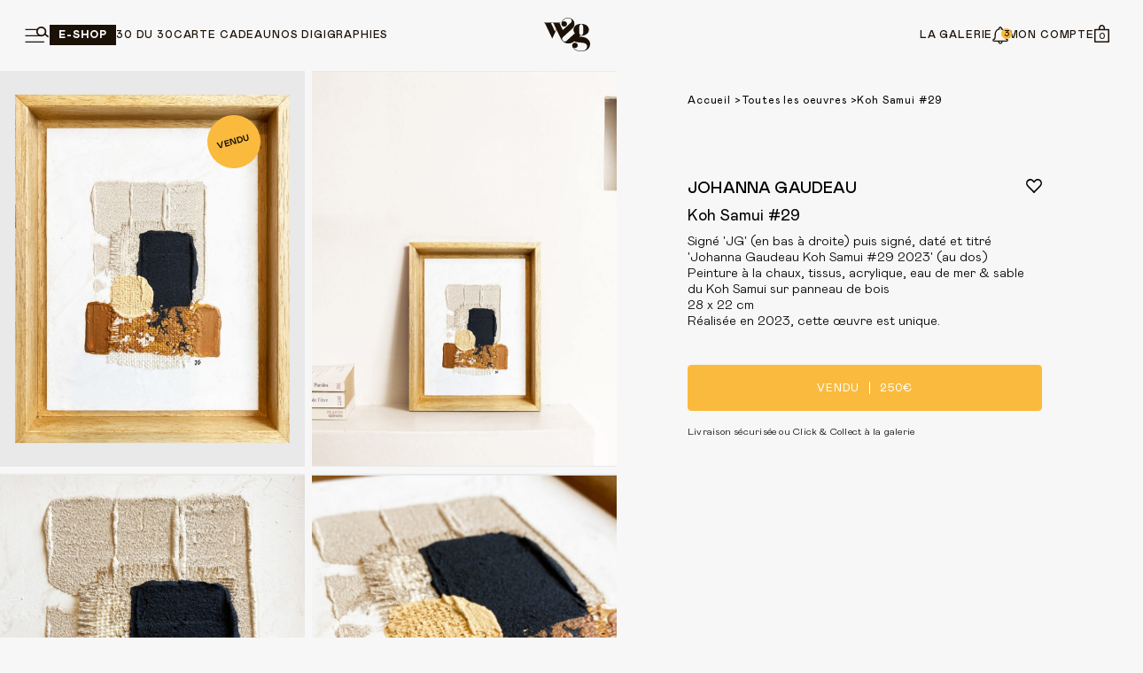

--- FILE ---
content_type: text/html; charset=UTF-8
request_url: https://www.wilo-grove.com/product/koh-samui-29/
body_size: 60497
content:

<!doctype html>
<!--[if lt IE 9]><html class="no-js no-svg ie lt-ie9 lt-ie8 lt-ie7" lang="fr-FR"> <![endif]-->
<!--[if IE 9]><html class="no-js no-svg ie ie9 lt-ie9 lt-ie8" lang="fr-FR"> <![endif]-->
<!--[if gt IE 9]><!--><html class="no-js no-svg" lang="fr-FR"> <!--<![endif]-->
<head>
    <meta charset="UTF-8" />
    <meta name="description" content="">
        <meta http-equiv="Content-Type" content="text/html; charset=UTF-8" />
    <meta http-equiv="X-UA-Compatible" content="IE=edge">
    <meta name="viewport" content="width=device-width, initial-scale=1">
    <link rel="author" href="https://www.wilo-grove.com/app/themes/wilo-and-grove-theme/humans.txt" />
    <link rel="pingback" href="https://www.wilo-grove.com/wp/xmlrpc.php" />
    <link rel="profile" href="http://gmpg.org/xfn/11">

    <link rel="apple-touch-icon" sizes="180x180" href="/apple-touch-icon.png">
    <link rel="icon" type="image/png" sizes="32x32" href="/favicon-32x32.png">
    <link rel="icon" type="image/png" sizes="16x16" href="/favicon-16x16.png">
    <link rel="manifest" href="/site.webmanifest">
    <link rel="mask-icon" href="/safari-pinned-tab.svg" color="#5bbad5">
    <meta name="msapplication-TileColor" content="#ffffff">
    <meta name="theme-color" content="#ffffff">
    <meta name='robots' content='index, follow, max-image-preview:large, max-snippet:-1, max-video-preview:-1' />
	<style>img:is([sizes="auto" i], [sizes^="auto," i]) { contain-intrinsic-size: 3000px 1500px }</style>
	
	<!-- This site is optimized with the Yoast SEO plugin v26.2 - https://yoast.com/wordpress/plugins/seo/ -->
	<title>Koh Samui #29 - Wilo &amp; Grove</title>
	<link rel="canonical" href="https://www.wilo-grove.com/product/koh-samui-29/" />
	<meta property="og:locale" content="fr_FR" />
	<meta property="og:type" content="article" />
	<meta property="og:title" content="Koh Samui #29 - Wilo &amp; Grove" />
	<meta property="og:url" content="https://www.wilo-grove.com/product/koh-samui-29/" />
	<meta property="og:site_name" content="Wilo &amp; Grove" />
	<meta property="article:modified_time" content="2025-03-12T15:35:48+00:00" />
	<meta name="twitter:card" content="summary_large_image" />
	<script type="application/ld+json" class="yoast-schema-graph">{"@context":"https://schema.org","@graph":[{"@type":"WebPage","@id":"https://www.wilo-grove.com/product/koh-samui-29/","url":"https://www.wilo-grove.com/product/koh-samui-29/","name":"Koh Samui #29 - Wilo &amp; Grove","isPartOf":{"@id":"https://www.wilo-grove.com/#website"},"primaryImageOfPage":{"@id":"https://www.wilo-grove.com/product/koh-samui-29/#primaryimage"},"image":{"@id":"https://www.wilo-grove.com/product/koh-samui-29/#primaryimage"},"thumbnailUrl":"https://www.wilo-grove.com/app/uploads/2023/12/921f1b1e8bcc946148ec1dc6dc716a23j.jpg","datePublished":"2023-12-08T17:35:30+00:00","dateModified":"2025-03-12T15:35:48+00:00","breadcrumb":{"@id":"https://www.wilo-grove.com/product/koh-samui-29/#breadcrumb"},"inLanguage":"fr-FR","potentialAction":[{"@type":"ReadAction","target":["https://www.wilo-grove.com/product/koh-samui-29/"]}]},{"@type":"ImageObject","inLanguage":"fr-FR","@id":"https://www.wilo-grove.com/product/koh-samui-29/#primaryimage","url":"https://www.wilo-grove.com/app/uploads/2023/12/921f1b1e8bcc946148ec1dc6dc716a23j.jpg","contentUrl":"https://www.wilo-grove.com/app/uploads/2023/12/921f1b1e8bcc946148ec1dc6dc716a23j.jpg","width":1100,"height":1397},{"@type":"BreadcrumbList","@id":"https://www.wilo-grove.com/product/koh-samui-29/#breadcrumb","itemListElement":[{"@type":"ListItem","position":1,"name":"E-Shop","item":"https://www.wilo-grove.com/shop/"},{"@type":"ListItem","position":2,"name":"Koh Samui #29"}]},{"@type":"WebSite","@id":"https://www.wilo-grove.com/#website","url":"https://www.wilo-grove.com/","name":"Wilo &amp; Grove","description":"","potentialAction":[{"@type":"SearchAction","target":{"@type":"EntryPoint","urlTemplate":"https://www.wilo-grove.com/?s={search_term_string}"},"query-input":{"@type":"PropertyValueSpecification","valueRequired":true,"valueName":"search_term_string"}}],"inLanguage":"fr-FR"}]}</script>
	<!-- / Yoast SEO plugin. -->


<link rel='dns-prefetch' href='//capi-automation.s3.us-east-2.amazonaws.com' />
<link rel='dns-prefetch' href='//cdn.jsdelivr.net' />

<link rel="alternate" type="application/rss+xml" title="Wilo &amp; Grove &raquo; Flux" href="https://www.wilo-grove.com/feed/" />
<link rel="alternate" type="application/rss+xml" title="Wilo &amp; Grove &raquo; Flux des commentaires" href="https://www.wilo-grove.com/comments/feed/" />
<link rel='stylesheet' id='alma-widget-block-frontend-css' href='https://www.wilo-grove.com/app/plugins/alma-gateway-for-woocommerce//build/alma-widget-block/alma-widget-block-view.css?ver=5.16.0' type='text/css' media='all' />
<link rel='stylesheet' id='alma-widget-block-frontend-cdn-css' href='https://cdn.jsdelivr.net/npm/@alma/widgets@4.X.X/dist/widgets.min.css?ver=4.x.x' type='text/css' media='all' />
<style id='wp-emoji-styles-inline-css' type='text/css'>

	img.wp-smiley, img.emoji {
		display: inline !important;
		border: none !important;
		box-shadow: none !important;
		height: 1em !important;
		width: 1em !important;
		margin: 0 0.07em !important;
		vertical-align: -0.1em !important;
		background: none !important;
		padding: 0 !important;
	}
</style>
<link rel='stylesheet' id='wp-block-library-css' href='https://www.wilo-grove.com/wp/wp-includes/css/dist/block-library/style.min.css?ver=6.8.3' type='text/css' media='all' />
<style id='classic-theme-styles-inline-css' type='text/css'>
/*! This file is auto-generated */
.wp-block-button__link{color:#fff;background-color:#32373c;border-radius:9999px;box-shadow:none;text-decoration:none;padding:calc(.667em + 2px) calc(1.333em + 2px);font-size:1.125em}.wp-block-file__button{background:#32373c;color:#fff;text-decoration:none}
</style>
<link rel='stylesheet' id='wp-components-css' href='https://www.wilo-grove.com/wp/wp-includes/css/dist/components/style.min.css?ver=6.8.3' type='text/css' media='all' />
<link rel='stylesheet' id='wp-preferences-css' href='https://www.wilo-grove.com/wp/wp-includes/css/dist/preferences/style.min.css?ver=6.8.3' type='text/css' media='all' />
<link rel='stylesheet' id='wp-block-editor-css' href='https://www.wilo-grove.com/wp/wp-includes/css/dist/block-editor/style.min.css?ver=6.8.3' type='text/css' media='all' />
<link rel='stylesheet' id='popup-maker-block-library-style-css' href='https://www.wilo-grove.com/app/plugins/popup-maker/dist/packages/block-library-style.css?ver=dbea705cfafe089d65f1' type='text/css' media='all' />
<style id='global-styles-inline-css' type='text/css'>
:root{--wp--preset--aspect-ratio--square: 1;--wp--preset--aspect-ratio--4-3: 4/3;--wp--preset--aspect-ratio--3-4: 3/4;--wp--preset--aspect-ratio--3-2: 3/2;--wp--preset--aspect-ratio--2-3: 2/3;--wp--preset--aspect-ratio--16-9: 16/9;--wp--preset--aspect-ratio--9-16: 9/16;--wp--preset--color--black: #000000;--wp--preset--color--cyan-bluish-gray: #abb8c3;--wp--preset--color--white: #ffffff;--wp--preset--color--pale-pink: #f78da7;--wp--preset--color--vivid-red: #cf2e2e;--wp--preset--color--luminous-vivid-orange: #ff6900;--wp--preset--color--luminous-vivid-amber: #fcb900;--wp--preset--color--light-green-cyan: #7bdcb5;--wp--preset--color--vivid-green-cyan: #00d084;--wp--preset--color--pale-cyan-blue: #8ed1fc;--wp--preset--color--vivid-cyan-blue: #0693e3;--wp--preset--color--vivid-purple: #9b51e0;--wp--preset--gradient--vivid-cyan-blue-to-vivid-purple: linear-gradient(135deg,rgba(6,147,227,1) 0%,rgb(155,81,224) 100%);--wp--preset--gradient--light-green-cyan-to-vivid-green-cyan: linear-gradient(135deg,rgb(122,220,180) 0%,rgb(0,208,130) 100%);--wp--preset--gradient--luminous-vivid-amber-to-luminous-vivid-orange: linear-gradient(135deg,rgba(252,185,0,1) 0%,rgba(255,105,0,1) 100%);--wp--preset--gradient--luminous-vivid-orange-to-vivid-red: linear-gradient(135deg,rgba(255,105,0,1) 0%,rgb(207,46,46) 100%);--wp--preset--gradient--very-light-gray-to-cyan-bluish-gray: linear-gradient(135deg,rgb(238,238,238) 0%,rgb(169,184,195) 100%);--wp--preset--gradient--cool-to-warm-spectrum: linear-gradient(135deg,rgb(74,234,220) 0%,rgb(151,120,209) 20%,rgb(207,42,186) 40%,rgb(238,44,130) 60%,rgb(251,105,98) 80%,rgb(254,248,76) 100%);--wp--preset--gradient--blush-light-purple: linear-gradient(135deg,rgb(255,206,236) 0%,rgb(152,150,240) 100%);--wp--preset--gradient--blush-bordeaux: linear-gradient(135deg,rgb(254,205,165) 0%,rgb(254,45,45) 50%,rgb(107,0,62) 100%);--wp--preset--gradient--luminous-dusk: linear-gradient(135deg,rgb(255,203,112) 0%,rgb(199,81,192) 50%,rgb(65,88,208) 100%);--wp--preset--gradient--pale-ocean: linear-gradient(135deg,rgb(255,245,203) 0%,rgb(182,227,212) 50%,rgb(51,167,181) 100%);--wp--preset--gradient--electric-grass: linear-gradient(135deg,rgb(202,248,128) 0%,rgb(113,206,126) 100%);--wp--preset--gradient--midnight: linear-gradient(135deg,rgb(2,3,129) 0%,rgb(40,116,252) 100%);--wp--preset--font-size--small: 13px;--wp--preset--font-size--medium: 20px;--wp--preset--font-size--large: 36px;--wp--preset--font-size--x-large: 42px;--wp--preset--spacing--20: 0.44rem;--wp--preset--spacing--30: 0.67rem;--wp--preset--spacing--40: 1rem;--wp--preset--spacing--50: 1.5rem;--wp--preset--spacing--60: 2.25rem;--wp--preset--spacing--70: 3.38rem;--wp--preset--spacing--80: 5.06rem;--wp--preset--shadow--natural: 6px 6px 9px rgba(0, 0, 0, 0.2);--wp--preset--shadow--deep: 12px 12px 50px rgba(0, 0, 0, 0.4);--wp--preset--shadow--sharp: 6px 6px 0px rgba(0, 0, 0, 0.2);--wp--preset--shadow--outlined: 6px 6px 0px -3px rgba(255, 255, 255, 1), 6px 6px rgba(0, 0, 0, 1);--wp--preset--shadow--crisp: 6px 6px 0px rgba(0, 0, 0, 1);}:where(.is-layout-flex){gap: 0.5em;}:where(.is-layout-grid){gap: 0.5em;}body .is-layout-flex{display: flex;}.is-layout-flex{flex-wrap: wrap;align-items: center;}.is-layout-flex > :is(*, div){margin: 0;}body .is-layout-grid{display: grid;}.is-layout-grid > :is(*, div){margin: 0;}:where(.wp-block-columns.is-layout-flex){gap: 2em;}:where(.wp-block-columns.is-layout-grid){gap: 2em;}:where(.wp-block-post-template.is-layout-flex){gap: 1.25em;}:where(.wp-block-post-template.is-layout-grid){gap: 1.25em;}.has-black-color{color: var(--wp--preset--color--black) !important;}.has-cyan-bluish-gray-color{color: var(--wp--preset--color--cyan-bluish-gray) !important;}.has-white-color{color: var(--wp--preset--color--white) !important;}.has-pale-pink-color{color: var(--wp--preset--color--pale-pink) !important;}.has-vivid-red-color{color: var(--wp--preset--color--vivid-red) !important;}.has-luminous-vivid-orange-color{color: var(--wp--preset--color--luminous-vivid-orange) !important;}.has-luminous-vivid-amber-color{color: var(--wp--preset--color--luminous-vivid-amber) !important;}.has-light-green-cyan-color{color: var(--wp--preset--color--light-green-cyan) !important;}.has-vivid-green-cyan-color{color: var(--wp--preset--color--vivid-green-cyan) !important;}.has-pale-cyan-blue-color{color: var(--wp--preset--color--pale-cyan-blue) !important;}.has-vivid-cyan-blue-color{color: var(--wp--preset--color--vivid-cyan-blue) !important;}.has-vivid-purple-color{color: var(--wp--preset--color--vivid-purple) !important;}.has-black-background-color{background-color: var(--wp--preset--color--black) !important;}.has-cyan-bluish-gray-background-color{background-color: var(--wp--preset--color--cyan-bluish-gray) !important;}.has-white-background-color{background-color: var(--wp--preset--color--white) !important;}.has-pale-pink-background-color{background-color: var(--wp--preset--color--pale-pink) !important;}.has-vivid-red-background-color{background-color: var(--wp--preset--color--vivid-red) !important;}.has-luminous-vivid-orange-background-color{background-color: var(--wp--preset--color--luminous-vivid-orange) !important;}.has-luminous-vivid-amber-background-color{background-color: var(--wp--preset--color--luminous-vivid-amber) !important;}.has-light-green-cyan-background-color{background-color: var(--wp--preset--color--light-green-cyan) !important;}.has-vivid-green-cyan-background-color{background-color: var(--wp--preset--color--vivid-green-cyan) !important;}.has-pale-cyan-blue-background-color{background-color: var(--wp--preset--color--pale-cyan-blue) !important;}.has-vivid-cyan-blue-background-color{background-color: var(--wp--preset--color--vivid-cyan-blue) !important;}.has-vivid-purple-background-color{background-color: var(--wp--preset--color--vivid-purple) !important;}.has-black-border-color{border-color: var(--wp--preset--color--black) !important;}.has-cyan-bluish-gray-border-color{border-color: var(--wp--preset--color--cyan-bluish-gray) !important;}.has-white-border-color{border-color: var(--wp--preset--color--white) !important;}.has-pale-pink-border-color{border-color: var(--wp--preset--color--pale-pink) !important;}.has-vivid-red-border-color{border-color: var(--wp--preset--color--vivid-red) !important;}.has-luminous-vivid-orange-border-color{border-color: var(--wp--preset--color--luminous-vivid-orange) !important;}.has-luminous-vivid-amber-border-color{border-color: var(--wp--preset--color--luminous-vivid-amber) !important;}.has-light-green-cyan-border-color{border-color: var(--wp--preset--color--light-green-cyan) !important;}.has-vivid-green-cyan-border-color{border-color: var(--wp--preset--color--vivid-green-cyan) !important;}.has-pale-cyan-blue-border-color{border-color: var(--wp--preset--color--pale-cyan-blue) !important;}.has-vivid-cyan-blue-border-color{border-color: var(--wp--preset--color--vivid-cyan-blue) !important;}.has-vivid-purple-border-color{border-color: var(--wp--preset--color--vivid-purple) !important;}.has-vivid-cyan-blue-to-vivid-purple-gradient-background{background: var(--wp--preset--gradient--vivid-cyan-blue-to-vivid-purple) !important;}.has-light-green-cyan-to-vivid-green-cyan-gradient-background{background: var(--wp--preset--gradient--light-green-cyan-to-vivid-green-cyan) !important;}.has-luminous-vivid-amber-to-luminous-vivid-orange-gradient-background{background: var(--wp--preset--gradient--luminous-vivid-amber-to-luminous-vivid-orange) !important;}.has-luminous-vivid-orange-to-vivid-red-gradient-background{background: var(--wp--preset--gradient--luminous-vivid-orange-to-vivid-red) !important;}.has-very-light-gray-to-cyan-bluish-gray-gradient-background{background: var(--wp--preset--gradient--very-light-gray-to-cyan-bluish-gray) !important;}.has-cool-to-warm-spectrum-gradient-background{background: var(--wp--preset--gradient--cool-to-warm-spectrum) !important;}.has-blush-light-purple-gradient-background{background: var(--wp--preset--gradient--blush-light-purple) !important;}.has-blush-bordeaux-gradient-background{background: var(--wp--preset--gradient--blush-bordeaux) !important;}.has-luminous-dusk-gradient-background{background: var(--wp--preset--gradient--luminous-dusk) !important;}.has-pale-ocean-gradient-background{background: var(--wp--preset--gradient--pale-ocean) !important;}.has-electric-grass-gradient-background{background: var(--wp--preset--gradient--electric-grass) !important;}.has-midnight-gradient-background{background: var(--wp--preset--gradient--midnight) !important;}.has-small-font-size{font-size: var(--wp--preset--font-size--small) !important;}.has-medium-font-size{font-size: var(--wp--preset--font-size--medium) !important;}.has-large-font-size{font-size: var(--wp--preset--font-size--large) !important;}.has-x-large-font-size{font-size: var(--wp--preset--font-size--x-large) !important;}
:where(.wp-block-post-template.is-layout-flex){gap: 1.25em;}:where(.wp-block-post-template.is-layout-grid){gap: 1.25em;}
:where(.wp-block-columns.is-layout-flex){gap: 2em;}:where(.wp-block-columns.is-layout-grid){gap: 2em;}
:root :where(.wp-block-pullquote){font-size: 1.5em;line-height: 1.6;}
</style>
<link rel='stylesheet' id='woocommerce-layout-css' href='https://www.wilo-grove.com/app/plugins/woocommerce/assets/css/woocommerce-layout.css?ver=10.3.5' type='text/css' media='all' />
<link rel='stylesheet' id='woocommerce-smallscreen-css' href='https://www.wilo-grove.com/app/plugins/woocommerce/assets/css/woocommerce-smallscreen.css?ver=10.3.5' type='text/css' media='only screen and (max-width: 768px)' />
<style id='woocommerce-inline-inline-css' type='text/css'>
.woocommerce form .form-row .required { visibility: visible; }
</style>
<link rel='stylesheet' id='bookly-ladda.min.css-css' href='https://www.wilo-grove.com/app/plugins/bookly-responsive-appointment-booking-tool/frontend/resources/css/ladda.min.css?ver=25.7' type='text/css' media='all' />
<link rel='stylesheet' id='bookly-tailwind.css-css' href='https://www.wilo-grove.com/app/plugins/bookly-responsive-appointment-booking-tool/backend/resources/tailwind/tailwind.css?ver=25.7' type='text/css' media='all' />
<link rel='stylesheet' id='bookly-modern-booking-form-calendar.css-css' href='https://www.wilo-grove.com/app/plugins/bookly-responsive-appointment-booking-tool/frontend/resources/css/modern-booking-form-calendar.css?ver=25.7' type='text/css' media='all' />
<link rel='stylesheet' id='bookly-bootstrap-icons.min.css-css' href='https://www.wilo-grove.com/app/plugins/bookly-responsive-appointment-booking-tool/frontend/resources/css/bootstrap-icons.min.css?ver=25.7' type='text/css' media='all' />
<link rel='stylesheet' id='bookly-intlTelInput.css-css' href='https://www.wilo-grove.com/app/plugins/bookly-responsive-appointment-booking-tool/frontend/resources/css/intlTelInput.css?ver=25.7' type='text/css' media='all' />
<link rel='stylesheet' id='bookly-bookly-main.css-css' href='https://www.wilo-grove.com/app/plugins/bookly-responsive-appointment-booking-tool/frontend/resources/css/bookly-main.css?ver=25.7' type='text/css' media='all' />
<link rel='stylesheet' id='wpcss-feather-css' href='https://www.wilo-grove.com/app/plugins/wpc-share-cart/assets/libs/feather/feather.css?ver=6.8.3' type='text/css' media='all' />
<link rel='stylesheet' id='wpcss-frontend-css' href='https://www.wilo-grove.com/app/plugins/wpc-share-cart/assets/css/frontend.css?ver=2.2.2' type='text/css' media='all' />
<link rel='stylesheet' id='brands-styles-css' href='https://www.wilo-grove.com/app/plugins/woocommerce/assets/css/brands.css?ver=10.3.5' type='text/css' media='all' />
<link rel='stylesheet' id='theme-css-vendors-css' href='https://www.wilo-grove.com/app/themes/wilo-and-grove-theme/dist/vendors.css?ver=6.8.3' type='text/css' media='all' />
<link rel='stylesheet' id='theme-css-app-css' href='https://www.wilo-grove.com/app/themes/wilo-and-grove-theme/dist/css/app.css?ver=6.8.3' type='text/css' media='all' />
<script type="text/javascript" src="https://www.wilo-grove.com/wp/wp-includes/js/jquery/jquery.min.js?ver=3.7.1" id="jquery-core-js"></script>
<script type="text/javascript" src="https://www.wilo-grove.com/wp/wp-includes/js/jquery/jquery-migrate.min.js?ver=3.4.1" id="jquery-migrate-js"></script>
<script type="text/javascript" src="https://www.wilo-grove.com/app/plugins/woocommerce/assets/js/jquery-blockui/jquery.blockUI.min.js?ver=2.7.0-wc.10.3.5" id="wc-jquery-blockui-js" defer="defer" data-wp-strategy="defer"></script>
<script type="text/javascript" id="wc-add-to-cart-js-extra">
/* <![CDATA[ */
var wc_add_to_cart_params = {"ajax_url":"\/wp\/wp-admin\/admin-ajax.php","wc_ajax_url":"\/?wc-ajax=%%endpoint%%","i18n_view_cart":"Voir le panier","cart_url":"https:\/\/www.wilo-grove.com\/cart\/","is_cart":"","cart_redirect_after_add":"no"};
/* ]]> */
</script>
<script type="text/javascript" src="https://www.wilo-grove.com/app/plugins/woocommerce/assets/js/frontend/add-to-cart.min.js?ver=10.3.5" id="wc-add-to-cart-js" defer="defer" data-wp-strategy="defer"></script>
<script type="text/javascript" id="wc-single-product-js-extra">
/* <![CDATA[ */
var wc_single_product_params = {"i18n_required_rating_text":"Veuillez s\u00e9lectionner une note","i18n_rating_options":["1 of 5 stars","2 of 5 stars","3 of 5 stars","4 of 5 stars","5 of 5 stars"],"i18n_product_gallery_trigger_text":"View full-screen image gallery","review_rating_required":"yes","flexslider":{"rtl":false,"animation":"slide","smoothHeight":true,"directionNav":false,"controlNav":"thumbnails","slideshow":false,"animationSpeed":500,"animationLoop":false,"allowOneSlide":false},"zoom_enabled":"","zoom_options":[],"photoswipe_enabled":"","photoswipe_options":{"shareEl":false,"closeOnScroll":false,"history":false,"hideAnimationDuration":0,"showAnimationDuration":0},"flexslider_enabled":""};
/* ]]> */
</script>
<script type="text/javascript" src="https://www.wilo-grove.com/app/plugins/woocommerce/assets/js/frontend/single-product.min.js?ver=10.3.5" id="wc-single-product-js" defer="defer" data-wp-strategy="defer"></script>
<script type="text/javascript" src="https://www.wilo-grove.com/app/plugins/woocommerce/assets/js/js-cookie/js.cookie.min.js?ver=2.1.4-wc.10.3.5" id="wc-js-cookie-js" defer="defer" data-wp-strategy="defer"></script>
<script type="text/javascript" id="woocommerce-js-extra">
/* <![CDATA[ */
var woocommerce_params = {"ajax_url":"\/wp\/wp-admin\/admin-ajax.php","wc_ajax_url":"\/?wc-ajax=%%endpoint%%","i18n_password_show":"Show password","i18n_password_hide":"Hide password"};
/* ]]> */
</script>
<script type="text/javascript" src="https://www.wilo-grove.com/app/plugins/woocommerce/assets/js/frontend/woocommerce.min.js?ver=10.3.5" id="woocommerce-js" defer="defer" data-wp-strategy="defer"></script>
<script type="text/javascript" src="https://www.wilo-grove.com/app/plugins/bookly-responsive-appointment-booking-tool/frontend/resources/js/spin.min.js?ver=25.7" id="bookly-spin.min.js-js"></script>
<script type="text/javascript" id="bookly-globals-js-extra">
/* <![CDATA[ */
var BooklyL10nGlobal = {"csrf_token":"3ceea34dc2","ajax_url_backend":"https:\/\/www.wilo-grove.com\/wp\/wp-admin\/admin-ajax.php","ajax_url_frontend":"https:\/\/www.wilo-grove.com\/wp\/wp-admin\/admin-ajax.php","mjsTimeFormat":"HH:mm","datePicker":{"format":"DD\/MM\/YYYY","monthNames":["janvier","f\u00e9vrier","mars","avril","mai","juin","juillet","ao\u00fbt","septembre","octobre","novembre","d\u00e9cembre"],"daysOfWeek":["dim","lun","mar","mer","jeu","ven","sam"],"firstDay":1,"monthNamesShort":["Jan","F\u00e9v","Mar","Avr","Mai","Juin","Juil","Ao\u00fbt","Sep","Oct","Nov","D\u00e9c"],"dayNames":["dimanche","lundi","mardi","mercredi","jeudi","vendredi","samedi"],"dayNamesShort":["dim","lun","mar","mer","jeu","ven","sam"],"meridiem":{"am":" ","pm":" ","AM":" ","PM":" "}},"dateRange":{"format":"DD\/MM\/YYYY","applyLabel":"Appliquer","cancelLabel":"Annuler","fromLabel":"De","toLabel":"A","customRangeLabel":"D\u00e9finir p\u00e9riode","tomorrow":"Demain","today":"Aujourd'hui","anyTime":"Toutes les dates","yesterday":"Hier","last_7":"7 derniers jours","last_30":"30 derniers jours","next_7":"Les 7 prochains jours","next_30":"Les 30 prochains jours","thisMonth":"Mois en cours","nextMonth":"Mois suivant","lastMonth":"Mois dernier","firstDay":1},"l10n":{"apply":"Appliquer","cancel":"Annuler","areYouSure":"\u00cates-vous s\u00fbr ?"},"addons":[],"cloud_products":"","data":{}};
/* ]]> */
</script>
<script type="text/javascript" src="https://www.wilo-grove.com/app/plugins/bookly-responsive-appointment-booking-tool/frontend/resources/js/ladda.min.js?ver=25.7" id="bookly-ladda.min.js-js"></script>
<script type="text/javascript" src="https://www.wilo-grove.com/app/plugins/bookly-responsive-appointment-booking-tool/backend/resources/js/moment.min.js?ver=25.7" id="bookly-moment.min.js-js"></script>
<script type="text/javascript" src="https://www.wilo-grove.com/app/plugins/bookly-responsive-appointment-booking-tool/frontend/resources/js/hammer.min.js?ver=25.7" id="bookly-hammer.min.js-js"></script>
<script type="text/javascript" src="https://www.wilo-grove.com/app/plugins/bookly-responsive-appointment-booking-tool/frontend/resources/js/jquery.hammer.min.js?ver=25.7" id="bookly-jquery.hammer.min.js-js"></script>
<script type="text/javascript" src="https://www.wilo-grove.com/app/plugins/bookly-responsive-appointment-booking-tool/frontend/resources/js/qrcode.js?ver=25.7" id="bookly-qrcode.js-js"></script>
<script type="text/javascript" id="bookly-bookly.min.js-js-extra">
/* <![CDATA[ */
var BooklyL10n = {"ajaxurl":"https:\/\/www.wilo-grove.com\/wp\/wp-admin\/admin-ajax.php","csrf_token":"3ceea34dc2","months":["janvier","f\u00e9vrier","mars","avril","mai","juin","juillet","ao\u00fbt","septembre","octobre","novembre","d\u00e9cembre"],"days":["dimanche","lundi","mardi","mercredi","jeudi","vendredi","samedi"],"daysShort":["dim","lun","mar","mer","jeu","ven","sam"],"monthsShort":["Jan","F\u00e9v","Mar","Avr","Mai","Juin","Juil","Ao\u00fbt","Sep","Oct","Nov","D\u00e9c"],"show_more":"Afficher plus","sessionHasExpired":"Votre session a expir\u00e9. Veuillez appuyer sur \"Ok\" pour rafra\u00eechir la page."};
/* ]]> */
</script>
<script type="text/javascript" src="https://www.wilo-grove.com/app/plugins/bookly-responsive-appointment-booking-tool/frontend/resources/js/bookly.min.js?ver=25.7" id="bookly-bookly.min.js-js"></script>
<script type="text/javascript" src="https://www.wilo-grove.com/app/plugins/bookly-responsive-appointment-booking-tool/frontend/resources/js/intlTelInput.min.js?ver=25.7" id="bookly-intlTelInput.min.js-js"></script>
<script type="text/javascript" id="pw-gift-cards-js-extra">
/* <![CDATA[ */
var pwgc = {"ajaxurl":"\/wp\/wp-admin\/admin-ajax.php","denomination_attribute_slug":"gift-card-amount","other_amount_prompt":"Autre montant","reload_key":"pw_gift_card_reload_number","decimal_places":"2","decimal_separator":".","thousand_separator":",","max_message_characters":"500","balance_check_icon":"<i class=\"fas fa-cog fa-spin fa-3x\"><\/i>","allow_multiple_recipients":"yes","pikaday":{"format":"YYYY-MM-DD","firstDay":0},"i18n":{"custom_amount_required_error":"Champs obligatoires","debit_amount_prompt":"Montant \u00e0 d\u00e9biter ?","debit_note_prompt":"Remarque","min_amount_error":"Le montant minimum est &euro;","max_amount_error":"Le montant maximum est de &euro;","invalid_recipient_error":"Le champ \"Pour\" ne doit contenir que des adresses e-mail. Les destinataires suivants ne ressemblent pas \u00e0 des adresses e-mail valides:","previousMonth":"","nextMonth":"","jan":"Janvier","feb":"F\u00e9vrier","mar":"Mars","apr":"Avril","may":"Mai","jun":"Juin","jul":"Juillet","aug":"Ao\u00fbt","sep":"Septembre","oct":"Octobre","nov":"Novembre","dec":"D\u00e9cembre","sun":"Dim","mon":"Lun","tue":"Mar","wed":"Mer","thu":"Jeu","fri":"Ven","sat":"Sam","sunday":"Dimanche","monday":"Lundi","tuesday":"Mardi","wednesday":"Mercredi","thursday":"Jeudi","friday":"Vendredi","saturday":"Samedi"},"nonces":{"check_balance":"8817444886","debit_balance":"7897876b60","apply_gift_card":"09efc4c933","remove_card":"0dad80f3cd"},"preview_email_url":"https:\/\/www.wilo-grove.com?pwgc=1769606481","preview_email_pdf":"","preview_padding":"32","example_gift_card_number":"1234-WXYZ-5678-ABCD","auto_focus_other_amount":"1"};
/* ]]> */
</script>
<script src="https://www.wilo-grove.com/app/plugins/pw-gift-cards/assets/js/pw-gift-cards.js?ver=3.43" defer="defer" type="text/javascript"></script>
<link rel="https://api.w.org/" href="https://www.wilo-grove.com/wp-json/" /><link rel="alternate" title="JSON" type="application/json" href="https://www.wilo-grove.com/wp-json/wp/v2/product/64614" /><link rel="EditURI" type="application/rsd+xml" title="RSD" href="https://www.wilo-grove.com/wp/xmlrpc.php?rsd" />
<meta name="generator" content="WordPress 6.8.3" />
<meta name="generator" content="WooCommerce 10.3.5" />
<link rel='shortlink' href='https://www.wilo-grove.com/?p=64614' />
<link rel="alternate" title="oEmbed (JSON)" type="application/json+oembed" href="https://www.wilo-grove.com/wp-json/oembed/1.0/embed?url=https%3A%2F%2Fwww.wilo-grove.com%2Fproduct%2Fkoh-samui-29%2F" />
<link rel="alternate" title="oEmbed (XML)" type="text/xml+oembed" href="https://www.wilo-grove.com/wp-json/oembed/1.0/embed?url=https%3A%2F%2Fwww.wilo-grove.com%2Fproduct%2Fkoh-samui-29%2F&#038;format=xml" />
    <div data-rocket-location-hash="a809157137d905e305fa81e1714f8580" class="product-popups">
        <div class="popup popup-success" id="popup-appointment">
            <!--
Plugin Name: Bookly - Responsive WordPress Appointment Booking and Scheduling Plugin
Plugin URI: https://www.booking-wp-plugin.com/?utm_source=bookly_admin&utm_medium=plugins_page&utm_campaign=plugins_page
Version: 25.7-->
<style type="text/css">
    :root {
        --bookly-main-color: #e0ac33 !important;
        --bookly-color: #e0ac33 !important;
    }

        [bookly-form hide="categories"]    </style><div class="bookly-css-root">
    <div id="bookly-form-697a0d512fc52" class="bookly-form" data-form_id="697a0d512fc52" aria-live="polite">
        <div style="text-align: center"><img src="https://www.wilo-grove.com/wp/wp-includes/js/tinymce/skins/lightgray/img/loader.gif" alt="Chargement..."/></div>
    </div>
</div>
<script type="text/javascript">
    (function (win, fn) {
        var done = false, top = true,
            doc = win.document,
            root = doc.documentElement,
            modern = doc.addEventListener,
            add = modern ? 'addEventListener' : 'attachEvent',
            rem = modern ? 'removeEventListener' : 'detachEvent',
            pre = modern ? '' : 'on',
            init = function (e) {
                if (e.type == 'readystatechange') if (doc.readyState != 'complete') return;
                (e.type == 'load' ? win : doc)[rem](pre + e.type, init, false);
                if (!done) {
                    done = true;
                    fn.call(win, e.type || e);
                }
            },
            poll = function () {
                try {
                    root.doScroll('left');
                } catch (e) {
                    setTimeout(poll, 50);
                    return;
                }
                init('poll');
            };
        if (doc.readyState == 'complete') fn.call(win, 'lazy');
        else {
            if (!modern) if (root.doScroll) {
                try {
                    top = !win.frameElement;
                } catch (e) {
                }
                if (top) poll();
            }
            doc[add](pre + 'DOMContentLoaded', init, false);
            doc[add](pre + 'readystatechange', init, false);
            win[add](pre + 'load', init, false);
        }
    })(window, function () {
        window.bookly( {"form_id":"697a0d512fc52","status":{"booking":"new"},"skip_steps":{"service_part1":0,"service_part2":0,"extras":1,"time":0,"repeat":1,"cart":1},"errors":{"session_error":"Erreur Session.","form_id_error":"ID Formulaire d'erreur.","cart_item_not_available":"Le cr\u00e9neau horaire s\u00e9lectionn\u00e9 n'est plus disponible. Merci d'en choisir un autre.","pay_locally_not_available":"Le paiement local n'est pas disponible.","invalid_gateway":"Portail invalide.","payment_error":"Erreur","incorrect_username_password":"Identifiant ou mot de passe incorrect."},"form_attributes":{"hide_categories":true,"hide_services":false,"hide_staff_members":true,"show_number_of_persons":false,"hide_service_duration":true,"hide_locations":true,"hide_quantity":true,"hide_date":true,"hide_week_days":false,"hide_time_range":false},"use_client_time_zone":0,"defaults":{"service_id":0,"staff_id":0,"location_id":0,"category_id":0},"datepicker_mode":"text-accent"} );
    });
</script>            <div data-rocket-location-hash="109f6422439fbb113bd0739467ec5ca1" class="popup-reserve__close_btn">
            <span data-fancybox-close="data-fancybox-close">X</span>
            </div>
        </div>
    </div>
            <script>
            window['wagt_ajax_url'] = 'https://www.wilo-grove.com/wp/wp-admin/admin-ajax.php';
                        window['sorting'] = 'most_recent';
                        </script>
        	<noscript><style>.woocommerce-product-gallery{ opacity: 1 !important; }</style></noscript>
				<script  type="text/javascript">
				!function(f,b,e,v,n,t,s){if(f.fbq)return;n=f.fbq=function(){n.callMethod?
					n.callMethod.apply(n,arguments):n.queue.push(arguments)};if(!f._fbq)f._fbq=n;
					n.push=n;n.loaded=!0;n.version='2.0';n.queue=[];t=b.createElement(e);t.async=!0;
					t.src=v;s=b.getElementsByTagName(e)[0];s.parentNode.insertBefore(t,s)}(window,
					document,'script','https://connect.facebook.net/en_US/fbevents.js');
			</script>
			<!-- WooCommerce Facebook Integration Begin -->
			<script  type="text/javascript">

				fbq('init', '388729755022974', {}, {
    "agent": "woocommerce_2-10.3.5-3.5.14"
});

				document.addEventListener( 'DOMContentLoaded', function() {
					// Insert placeholder for events injected when a product is added to the cart through AJAX.
					document.body.insertAdjacentHTML( 'beforeend', '<div class=\"wc-facebook-pixel-event-placeholder\"></div>' );
				}, false );

			</script>
			<!-- WooCommerce Facebook Integration End -->
			
    <!-- Google Tag Manager -->
    <script>(function(w,d,s,l,i){w[l]=w[l]||[];w[l].push({'gtm.start':new Date().getTime(),event:'gtm.js'});var f=d.getElementsByTagName(s)[0],j=d.createElement(s),dl=l!='dataLayer'?'&l='+l:'';j.async=true;j.src='https://www.googletagmanager.com/gtm.js?id='+i+dl;f.parentNode.insertBefore(j,f);})(window,document,'script','dataLayer','GTM-T6TRRH5T');</script>
    <!-- End Google Tag Manager -->
<meta name="generator" content="WP Rocket 3.20.0.3" data-wpr-features="wpr_preload_links" /></head>

<body class="wp-singular product-template-default single single-product postid-64614 wp-theme-wilo-and-grove-theme theme-wilo-and-grove-theme woocommerce woocommerce-page woocommerce-no-js wagt-user-not-login" data-template="base.twig">
	<!-- Google Tag Manager (noscript) -->
	<noscript><iframe src="https://www.googletagmanager.com/ns.html?id=GTM-T6TRRH5T"height="0" width="0" style="display:none;visibility:hidden"></iframe></noscript>
	<!-- End Google Tag Manager (noscript) -->

	<a class="skip-link screen-reader-text" href="#content">Aller au contenu</a>
	<header data-rocket-location-hash="9496dc44cbda5cdebb84f02bfc4ab41b" class="header">
		<div data-rocket-location-hash="4553f525d59a6f7f49d303d001875702" class="container container_full header__container">
			<div data-rocket-location-hash="65de4439c1d0e86b23857827bbddc54b" class="header__col">
				<button class="header__burger-button js-burger-toggle" type="button">
					<svg class="header__burger-icon" viewBox="0 0 25 17" fill="currentColor">
						<path fill-rule="evenodd" clip-rule="evenodd" d="M0.357178 3.00003C0.357178 2.64499 0.644995 2.35718 1.00003 2.35718H12C12.3551 2.35718 12.6429 2.64499 12.6429 3.00003C12.6429 3.35508 12.3551 3.64289 12 3.64289H1.00003C0.644995 3.64289 0.357178 3.35508 0.357178 3.00003Z" fill="currentColor"/>
						<path fill-rule="evenodd" clip-rule="evenodd" d="M0.357178 9.28568C0.357178 8.93064 0.644995 8.64282 1.00003 8.64282H17C17.3551 8.64282 17.6429 8.93064 17.6429 9.28568C17.6429 9.64072 17.3551 9.92854 17 9.92854H1.00003C0.644995 9.92854 0.357178 9.64072 0.357178 9.28568Z" fill="currentColor"/>
						<path fill-rule="evenodd" clip-rule="evenodd" d="M0.357178 15.5716C0.357178 15.2165 0.644995 14.9287 1.00003 14.9287H19C19.3551 14.9287 19.6429 15.2165 19.6429 15.5716C19.6429 15.9266 19.3551 16.2144 19 16.2144H1.00003C0.644995 16.2144 0.357178 15.9266 0.357178 15.5716Z" fill="currentColor"/>
						<path fill-rule="evenodd" clip-rule="evenodd" d="M21.1312 7.31283C21.5003 6.6212 21.709 5.83447 21.709 5C21.709 2.23858 19.4236 0 16.6045 0C13.7853 0 11.5 2.23858 11.5 5C11.5 7.76142 13.7853 10 16.6045 10C18.0189 10 19.2989 9.43652 20.2234 8.52623L23.2525 11.0694L24.2491 9.93056L21.1312 7.31283ZM16.6045 8.5C18.5779 8.5 20.1776 6.933 20.1776 5C20.1776 3.067 18.5779 1.5 16.6045 1.5C14.6311 1.5 13.0313 3.067 13.0313 5C13.0313 6.933 14.6311 8.5 16.6045 8.5Z" fill="currentColor"/>
						</svg>
				</button>
				<div class="header__links hide-sm">
					
					<a class="header__link  is-active" href=" https://www.wilo-grove.com/shop/?page=0&limit=44&sorting=most_recent&action=wagt_get_woo_products ">E-Shop</a>
					
					<a class="header__link  " href=" /ambiance/30-du-30/?page=0&limit=20&sorting=price_low_to_high&category=203&action=wagt_get_woo_products ">30 DU 30</a>
					
					<a class="header__link  " href=" https://www.wilo-grove.com/product/carte-cadeau/ ">Carte Cadeau</a>
					
					<a class="header__link  " href=" https://www.wilo-grove.com/nos-digigraphies/ ">Nos digigraphies</a>
									</div>
			</div>

			<div data-rocket-location-hash="d36a6f0fee515c55e596f740dce81ec8" class="header__col">
				<div class="header__links">
					<a class="header__link hide-sm" href="/notre-galerie">LA GALERIE</a>
					<div class="header__notifications hide-sm">
						<button class="header__notifications-button  js-dropdown-toggle js-notification-dropdown-toggle" type="button">
							<svg class="header__notifications-button-icon" viewBox="0 0 20 23" fill="currentColor"
								xmlns="http://www.w3.org/2000/svg">
								<path fill-rule="evenodd" clip-rule="evenodd"
									d="M10.0002 0.10083C8.55219 0.10083 7.58719 1.37137 7.6548 2.68082C4.9998 3.55389 2.85073 6.07059 2.85073 10.0093C2.85073 10.8348 2.83106 12.3915 2.65487 13.7307C2.56578 14.4079 2.44307 14.9755 2.28836 15.3551C2.22289 15.5157 2.16517 15.6084 2.12733 15.6557C1.55503 15.677 1.07484 15.9114 0.740627 16.2905C0.402434 16.6742 0.25 17.1636 0.25 17.6275C0.25 18.0914 0.402434 18.5808 0.740627 18.9645C1.0914 19.3624 1.60297 19.6008 2.21306 19.6008L7.25928 19.6007C7.12401 21.1209 8.30945 22.6008 10.0002 22.6008C11.6912 22.6008 12.8761 21.1207 12.7407 19.6006L17.7869 19.6005C18.397 19.6005 18.9086 19.362 19.2594 18.9641C19.5976 18.5804 19.75 18.0911 19.75 17.6271C19.75 17.1632 19.5976 16.6738 19.2594 16.2901C18.9252 15.911 18.4451 15.6767 17.8729 15.6554C17.835 15.6079 17.7773 15.5152 17.7118 15.3545C17.5571 14.9747 17.4344 14.4069 17.3453 13.7296C17.169 12.3901 17.1493 10.8335 17.1493 10.0089C17.1493 6.06997 15.0006 3.55315 12.3452 2.68035C12.4127 1.3714 11.4481 0.10083 10.0002 0.10083ZM9.22689 2.93025C8.94611 2.25875 9.44219 1.60083 10.0002 1.60083C10.558 1.60083 11.0539 2.25893 10.7732 2.92971L10.4232 3.76607L11.3103 3.95308C13.5748 4.43044 15.6493 6.40554 15.6493 10.0089C15.6493 10.8406 15.6681 12.4813 15.8581 13.9253C15.9521 14.6396 16.0944 15.36 16.3227 15.9204C16.4365 16.1997 16.5906 16.4879 16.8101 16.7164C17.041 16.9568 17.3698 17.1538 17.7869 17.1538C17.9856 17.1538 18.0805 17.2212 18.1341 17.282C18.2003 17.3571 18.25 17.4794 18.25 17.6271C18.25 17.7748 18.2003 17.8972 18.1341 17.9722C18.0805 18.033 17.9856 18.1005 17.7869 18.1005L2.21306 18.1008C2.01445 18.1008 1.91948 18.0334 1.8659 17.9726C1.79974 17.8976 1.75 17.7752 1.75 17.6275C1.75 17.4798 1.79974 17.3574 1.8659 17.2824C1.91948 17.2216 2.01445 17.1542 2.21306 17.1542C2.63003 17.1542 2.95889 16.9574 3.18987 16.717C3.40939 16.4885 3.56364 16.2004 3.67743 15.9212C3.9058 15.3608 4.04809 14.6406 4.14205 13.9263C4.33199 12.4826 4.35073 10.8418 4.35073 10.0093C4.35073 6.40639 6.42546 4.43114 8.68977 3.95343L9.57651 3.76636L9.22689 2.93025ZM10.0002 21.1008C9.18277 21.1008 8.62701 20.3306 8.77519 19.6008H11.2248C11.3732 20.3307 10.8174 21.1008 10.0002 21.1008Z">
								</path>
							</svg>
							<div class="header__notifications-button-amount js-noti-read">3
							</div>
						</button>

						<div class="header-notifications header__notifications-dropdown js-dropdown">
														<a data-notification-id='' class=" header-notifications__item  header-notifications__item_new "
								href="https://www.wilo-grove.com/nos-digigraphies/"
								data-redirect="https://www.wilo-grove.com/nos-digigraphies/"
								>
								<div class="header-notifications__image-wrapper">
									<img class="header-notifications__image" src="https://www.wilo-grove.com/app/uploads/2025/11/45682a8d48e6f5e5c022a6838350d470j.jpg"
										alt="LES PETITS NOUVEAUX" />
								</div>
								<div class="header-notifications__texts">
									<span class="header-notifications__name">Nos digigraphies</span>
									<span class="header-notifications__description">30 éditions limitées de 3 de nos artistes phares !</span>
								</div>
							</a>
														<a data-notification-id='' class=" header-notifications__item  header-notifications__item_new "
								href="https://www.wilo-grove.com/artist/audrey-noel/?page=0&limit=44&sorting=most_recent&action=wagt_get_woo_products&artist_id=48135"
								data-redirect="https://www.wilo-grove.com/artist/audrey-noel/?page=0&limit=44&sorting=most_recent&action=wagt_get_woo_products&artist_id=48135"
								>
								<div class="header-notifications__image-wrapper">
									<img class="header-notifications__image" src="https://www.wilo-grove.com/app/uploads/2025/12/599d94ad20ec7f3d23a28baac105758aj.jpg"
										alt="LES PETITS NOUVEAUX" />
								</div>
								<div class="header-notifications__texts">
									<span class="header-notifications__name">Nouveautés</span>
									<span class="header-notifications__description">Découvrez les nouveautés d'Audrey Noël </span>
								</div>
							</a>
														<a data-notification-id='' class=" header-notifications__item  header-notifications__item_new "
								href="https://www.wilo-grove.com/ambiance/30-du-30/?page=0&limit=44&sorting=price_low_to_high&category=203&action=wagt_get_woo_products"
								data-redirect="https://www.wilo-grove.com/ambiance/30-du-30/?page=0&limit=44&sorting=price_low_to_high&category=203&action=wagt_get_woo_products"
								>
								<div class="header-notifications__image-wrapper">
									<img class="header-notifications__image" src="https://www.wilo-grove.com/app/uploads/2024/09/Alerte-30-du-30.png"
										alt="LES PETITS NOUVEAUX" />
								</div>
								<div class="header-notifications__texts">
									<span class="header-notifications__name">Les 30 du 30 </span>
									<span class="header-notifications__description">Découvrez notre séléction de 30 petits prix</span>
								</div>
							</a>
													</div>
					</div>
					<a class="header__link hide-sm" href="https://www.wilo-grove.com/my-account/">MON COMPTE</a>
					<button class="header__cart">
						<svg class="header__cart-icon" viewBox="0 0 17 20" fill="currentColor"
							xmlns="http://www.w3.org/2000/svg">
							<path fill-rule="evenodd" clip-rule="evenodd"
								d="M5.0105 4.78995C4.98884 4.01132 5.08565 3.02197 5.44981 2.14395C5.67695 1.59628 6.02299 1.05659 6.54546 0.651693C7.07904 0.238176 7.75274 0 8.55959 0C9.36644 0 10.0401 0.238177 10.5737 0.651697C11.0962 1.0566 11.4422 1.59629 11.6693 2.14396C12.0335 3.02198 12.1303 4.01132 12.1086 4.78995H16.2273C16.654 4.78995 17 5.12695 17 5.54266V19.2283C17 19.644 16.654 19.981 16.2273 19.981H0.772727C0.345962 19.981 0 19.644 0 19.2283V5.54266C0 5.12695 0.345962 4.78995 0.772727 4.78995H5.0105ZM6.55657 4.78995C6.53437 4.15537 6.61214 3.36031 6.88274 2.70786C7.04112 2.32598 7.25047 2.02906 7.50764 1.82976C7.7537 1.63906 8.0839 1.50542 8.55959 1.50542C9.03528 1.50542 9.36547 1.63906 9.61152 1.82975C9.86868 2.02906 10.078 2.32597 10.2364 2.70784C10.507 3.3603 10.5847 4.15536 10.5625 4.78995H6.55657ZM1.54545 18.4756V6.29537H15.4545V18.4756H1.54545Z">
							</path>
						</svg>
						<div class="header__cart-amount"><span>0</span></div>
					</button>
				</div>
			</div>
		</div>
		<a href="/" class="header__logo">
			<svg class="header__logo-icon header__logo-icon_full" viewBox="0 0 124 83" fill="currentColor"
				xmlns="http://www.w3.org/2000/svg">
				<path
					d="M31.2149 15.1681H32.2565C32.3475 15.1681 32.4301 15.1681 32.4301 15.3987C32.4301 15.4398 32.4301 15.4563 32.4301 15.4646L26.9576 27.4129L21.5264 15.5222C21.5258 15.4788 21.508 15.4373 21.4768 15.4069C21.4768 15.1928 21.5595 15.1763 21.6504 15.1763H22.692V14.5176H11.7139V15.1763H12.4909C12.6332 15.1761 12.7722 15.2183 12.8901 15.2975C13.008 15.3768 13.0993 15.4895 13.1523 15.621L16.8888 23.798L15.2355 27.4129L9.80427 15.4728C9.80087 15.4537 9.80087 15.4342 9.80427 15.4151C9.80427 15.201 9.8952 15.1846 9.98613 15.1846H11.0277V14.5258H0V15.1846H0.710933C0.853429 15.1832 0.992993 15.2249 1.11111 15.3043C1.22922 15.3838 1.3203 15.4971 1.37227 15.6292L11.3749 37.4427L17.2443 24.6132L23.1219 37.4427L29.4045 23.6415L33.1163 15.6045C33.155 15.4651 33.2437 15.3445 33.3655 15.2657C33.4873 15.1868 33.6339 15.155 33.7776 15.1763H34.5051V14.5176H31.2149V15.1681Z">
				</path>
				<path
					d="M40.5893 11.2649C41.6097 11.2606 42.587 10.8549 43.3085 10.1362C44.03 9.4175 44.4372 8.44398 44.4416 7.4276C44.4361 6.80022 44.2763 6.18375 43.9761 5.63218C43.6759 5.08061 43.2446 4.61078 42.7198 4.26382C42.195 3.91687 41.5928 3.70338 40.966 3.64206C40.3392 3.58073 39.7068 3.67345 39.1243 3.91207C38.5418 4.1507 38.0269 4.52797 37.6247 5.01082C37.2226 5.49368 36.9454 6.0674 36.8175 6.68173C36.6896 7.29605 36.7148 7.93225 36.8911 8.5346C37.0673 9.13695 37.3891 9.68707 37.8283 10.1368C38.1848 10.5053 38.6143 10.7959 39.0897 10.9901C39.565 11.1844 40.0757 11.2779 40.5893 11.2649Z">
				</path>
				<path
					d="M45.4915 36.5945H45.0368C44.6235 36.5945 44.4416 36.4216 44.4416 36.0428V14.5176H43.8795C42.8159 15.3218 41.6408 15.9681 40.3909 16.4362C38.9139 16.9787 37.3889 17.3812 35.836 17.6385H35.7203V18.2643H36.1832C36.5552 18.2643 36.7288 18.429 36.7288 18.8078V36.0592C36.7288 36.438 36.5552 36.611 36.1832 36.611H35.7203V37.2615H45.4915V36.5945Z">
				</path>
				<path
					d="M58.8256 36.5945H58.3627C57.9493 36.5945 57.7592 36.4216 57.7592 36.0428V0H57.2053C56.1536 0.784238 54.9959 1.41633 53.7664 1.87749C52.292 2.41698 50.7656 2.80331 49.2115 3.03033H49.0957V3.65616H49.4843C49.8563 3.65616 50.0299 3.83732 50.0299 4.25728V36.0592C50.0299 36.438 49.8563 36.6027 49.4843 36.6027H49.0296V37.2533H58.8256V36.5945Z">
				</path>
				<path
					d="M63.8517 33.9265C64.9091 34.987 66.1681 35.8269 67.5552 36.3969C68.9347 36.9488 70.4086 37.2285 71.8952 37.2203C73.401 37.2334 74.8949 36.9537 76.2931 36.3969C79.0794 35.2401 81.2929 33.0318 82.45 30.2546C83.607 27.4773 83.6136 24.3567 82.4683 21.5746C81.8843 20.1918 81.0429 18.9317 79.9883 17.8608C78.9309 16.8003 77.6719 15.9604 76.2848 15.3904C74.887 14.8321 73.3928 14.5524 71.8869 14.567C70.4002 14.5565 68.9257 14.8363 67.5469 15.3904C66.1581 15.9573 64.8985 16.7975 63.8435 17.8608C62.7879 18.931 61.9463 20.1913 61.3635 21.5746C60.2174 24.3579 60.2174 27.4788 61.3635 30.2621C61.9379 31.6374 62.7841 32.8836 63.8517 33.9265ZM75.1109 32.5513C75.109 33.7549 74.685 34.9199 73.9123 35.8451C73.3681 36.3165 72.6656 36.5664 71.9448 36.5451H71.8869C71.1677 36.5655 70.4665 36.319 69.9195 35.8534C69.1389 34.9134 68.7146 33.7301 68.7208 32.5101C68.5968 30.9373 68.5472 29.1422 68.5885 27.1824V24.5308C68.5472 22.571 68.5885 20.7923 68.7208 19.236C68.7248 18.0328 69.1485 16.8684 69.9195 15.9422C70.1804 15.6924 70.489 15.4975 70.8269 15.3687C71.1649 15.24 71.5253 15.1802 71.8869 15.1928H71.9448C72.3064 15.1802 72.6669 15.24 73.0048 15.3687C73.3428 15.4975 73.6514 15.6924 73.9123 15.9422C74.6832 16.8684 75.1069 18.0328 75.1109 19.236C75.2349 20.7923 75.2845 22.5298 75.2432 24.5308V27.2318C75.2928 29.1834 75.2432 30.9785 75.1109 32.5513Z">
				</path>
				<path
					d="M76.3261 45.4878C75.2736 44.4215 74.0133 43.5808 72.6227 43.0175C71.226 42.4554 69.731 42.1755 68.2248 42.194C66.7349 42.1786 65.2568 42.4585 63.8765 43.0175C62.487 43.5829 61.2271 44.4233 60.1731 45.4878C59.1352 46.5731 58.3133 47.8444 57.7509 49.2346C56.6048 52.0179 56.6048 55.1388 57.7509 57.9221C58.32 59.3055 59.1635 60.5602 60.2309 61.6112C61.286 62.6633 62.5403 63.4962 63.921 64.0616C65.3018 64.627 66.7815 64.9137 68.2744 64.905C69.7681 64.9072 71.248 64.6191 72.6309 64.0568C75.4143 62.8968 77.6245 60.6877 78.7797 57.9112C79.9349 55.1347 79.9414 52.0159 78.7979 49.2346C78.2206 47.8405 77.3817 46.5688 76.3261 45.4878ZM65.0504 46.896C65.0574 45.6919 65.484 44.5276 66.2573 43.6021C66.5166 43.3501 66.8249 43.1535 67.1632 43.0247C67.5016 42.8958 67.8629 42.8373 68.2248 42.8528H68.2827C68.6433 42.8375 69.0033 42.8961 69.3403 43.0249C69.6773 43.1538 69.9842 43.3503 70.2419 43.6021C71.0139 44.5283 71.4404 45.6921 71.4488 46.896C71.5728 48.4441 71.6141 50.1898 71.5811 52.1908V54.8835C71.5811 56.8433 71.5811 58.6302 71.4488 60.203C71.4489 61.4194 71.0252 62.5981 70.2501 63.5381C69.7026 64.0093 68.9977 64.259 68.2744 64.238H68.2248C67.5054 64.2592 66.804 64.0126 66.2573 63.5463C65.4775 62.6053 65.0507 61.4233 65.0504 60.203C64.9264 58.6302 64.8851 56.8433 64.9181 54.8835V52.1826C64.8851 50.2227 64.9264 48.4111 65.0504 46.896Z">
				</path>
				<path
					d="M92.752 33.9265C93.7833 34.9688 95.0035 35.807 96.348 36.3969C99.0902 37.5338 102.167 37.5722 104.937 36.5039C106.177 36.0091 107.323 35.3073 108.326 34.4288L110.294 36.2898C110.434 36.4298 110.393 36.4874 110.377 36.5204C110.36 36.5533 110.294 36.6357 110.129 36.6357H109.194V37.2862H122.884V36.6357H122.157C122.056 36.6374 121.956 36.6177 121.863 36.578C121.77 36.5382 121.687 36.4793 121.619 36.4051L113.964 29.0187L121.644 21.6076C121.714 21.5368 121.798 21.4807 121.89 21.4425C121.982 21.4044 122.081 21.3849 122.181 21.3852H122.909V20.7347H109.194V21.3852H110.129C110.335 21.3852 110.352 21.4593 110.36 21.4923C110.375 21.5328 110.376 21.5768 110.364 21.6181C110.352 21.6595 110.328 21.6961 110.294 21.7228L98.1088 33.4077C97.7904 33.719 97.4178 33.9701 97.0093 34.1488C96.5724 34.3381 96.1011 34.4358 95.6247 34.4358C95.1482 34.4358 94.6769 34.3381 94.24 34.1488C93.7987 33.9488 93.398 33.6696 93.0579 33.3254L92.8512 33.1195C92.2561 32.489 91.9275 31.6545 91.9336 30.7891C91.9328 30.3006 92.0371 29.8177 92.2395 29.3728C92.4427 28.9345 92.7226 28.5358 93.0661 28.1952L106.293 15.5222C107.16 14.6944 107.854 13.7036 108.335 12.6072C108.839 11.4829 109.098 10.2648 109.095 9.03334C109.101 7.82878 108.862 6.63551 108.393 5.52541C107.482 3.3563 105.751 1.63161 103.573 0.724644C102.455 0.262775 101.257 0.0250349 100.047 0.0250349C98.8373 0.0250349 97.6392 0.262775 96.5216 0.724644C95.4522 1.17237 94.4827 1.82736 93.6696 2.65154C92.8596 3.48515 92.2046 4.45543 91.7352 5.51717C91.246 6.62487 90.9981 7.82325 91.0077 9.03334C91.0063 9.665 91.1615 10.2872 91.4595 10.8448C91.7574 11.4024 92.189 11.8781 92.7158 12.2297C93.2426 12.5813 93.8484 12.7979 94.4794 12.8603C95.1104 12.9227 95.7471 12.829 96.333 12.5874C96.919 12.3459 97.436 11.964 97.8382 11.4757C98.2404 10.9874 98.5154 10.4077 98.6387 9.78807C98.762 9.16847 98.7299 8.52813 98.5452 7.92387C98.3604 7.31961 98.0288 6.77012 97.5797 6.32416C97.2264 5.96054 96.8021 5.67285 96.333 5.47883C95.8638 5.2848 95.3597 5.18856 94.8517 5.19602C94.2147 5.19114 93.5876 5.35299 93.0331 5.66539C92.6983 5.8585 92.3899 6.09375 92.1155 6.36533C92.6379 4.83016 93.5902 3.47584 94.86 2.46214C96.3095 1.27959 98.1283 0.638782 100.002 0.650532C100.96 0.635668 101.912 0.794721 102.813 1.1199C103.506 1.37631 104.111 1.8249 104.557 2.41273C104.997 3.00878 105.229 3.73169 105.218 4.47138C105.221 4.94381 105.127 5.41189 104.944 5.84765C104.761 6.28341 104.491 6.67793 104.152 7.00763L92.752 17.9432C91.7056 18.9704 90.8641 20.1859 90.272 21.5252C89.675 22.9287 89.3739 24.4394 89.3875 25.9636C89.3763 27.4717 89.6774 28.9658 90.272 30.3527C90.8661 31.6885 91.7074 32.9009 92.752 33.9265Z">
				</path>
				<path
					d="M31.124 64.1721C29.9762 63.201 28.6631 62.4424 27.2469 61.9323C25.5873 61.333 23.8503 60.9726 22.0885 60.8618C21.2619 60.8618 20.4931 60.7877 19.6085 60.7301C18.724 60.6724 17.9552 60.6065 17.2112 60.4995C16.5452 60.4117 15.8873 60.2713 15.2437 60.0795C14.8176 59.9801 14.4367 59.7426 14.1608 59.4043C14.0355 59.2255 13.9506 59.0217 13.9121 58.807C13.8736 58.5923 13.8823 58.3719 13.9376 58.1609C14.0123 57.9502 14.1292 57.7569 14.2813 57.5927C14.4333 57.4285 14.6174 57.2968 14.8221 57.2057C15.7894 57.891 16.8613 58.4165 17.9965 58.762C19.338 59.1715 20.7277 59.4041 22.1299 59.4537C23.6421 59.4389 25.1426 59.1889 26.5773 58.7126C27.8083 58.2938 28.9535 57.6578 29.9584 56.8351C30.865 56.0952 31.6033 55.1717 32.1243 54.1259C32.5987 53.0922 32.8443 51.9688 32.8443 50.8321C32.8443 49.6954 32.5987 48.572 32.1243 47.5383C31.6159 46.4937 30.8886 45.5699 29.9915 44.8291C28.9887 44.0033 27.8428 43.3671 26.6104 42.9516C25.1757 42.4753 23.6751 42.2252 22.1629 42.2105C20.6415 42.2196 19.1314 42.4726 17.6907 42.9598C16.4665 43.373 15.3288 44.0066 14.3344 44.8291C13.4395 45.57 12.7149 46.494 12.2099 47.5383C11.7236 48.5684 11.475 49.6938 11.4824 50.8321C11.4809 51.9753 11.7469 53.1031 12.2595 54.1259C12.7505 55.0957 13.4208 55.9646 14.2352 56.6869C13.0019 56.9878 11.898 57.6747 11.0856 58.6467C10.2653 59.6251 9.78696 60.8429 9.72283 62.116C9.6587 63.3891 10.0123 64.6485 10.7301 65.7038C11.3947 66.656 12.3141 67.4034 13.3837 67.8612C14.3216 68.2543 15.3044 68.5308 16.3101 68.6847C17.4096 68.8576 18.5669 69.0141 19.7573 69.1376C20.9477 69.2611 22.1133 69.3928 23.3285 69.5328C24.4446 69.661 25.5497 69.8701 26.6352 70.1587C27.6591 70.4342 28.5772 71.0076 29.2723 71.8056C29.9831 72.5998 30.3669 73.632 30.3469 74.6959C30.3431 75.5095 30.1919 76.3157 29.9005 77.0757C29.5984 77.883 29.1214 78.614 28.5035 79.2167C27.7738 79.9077 26.9063 80.4379 25.9573 80.773C24.7048 81.198 23.3866 81.3988 22.0637 81.3659C20.7815 81.371 19.5029 81.2301 18.2528 80.946C17.102 80.6928 15.9901 80.2885 14.9461 79.7437C14.0079 79.264 13.1447 78.6509 12.3835 77.9239C11.924 77.473 11.5265 76.9635 11.2013 76.4087C11.863 76.9484 12.6939 77.2398 13.5491 77.2322C14.311 77.2322 15.0558 77.0071 15.6893 76.5855C16.3228 76.1638 16.8165 75.5645 17.1081 74.8633C17.3997 74.1622 17.476 73.3906 17.3273 72.6462C17.1787 71.9019 16.8118 71.2181 16.273 70.6815C15.7343 70.1448 15.0479 69.7793 14.3006 69.6313C13.5533 69.4832 12.7788 69.5592 12.0749 69.8496C11.371 70.1401 10.7693 70.6319 10.346 71.263C9.92273 71.894 9.6968 72.6359 9.6968 73.3949V73.4443C9.6982 74.6307 10.0364 75.7926 10.6723 76.7957C11.3647 77.8771 12.2703 78.8071 13.3341 79.5296C14.533 80.3379 15.8527 80.9521 17.2443 81.3495C18.8069 81.8035 20.4277 82.0282 22.0555 82.0165C23.6868 82.028 25.31 81.7863 26.8667 81.3001C28.296 80.8471 29.6317 80.1414 30.8099 79.2167C31.9758 78.2917 32.912 77.1115 33.5457 75.7676C34.1794 74.4237 34.4935 72.9524 34.4637 71.468C34.487 70.0854 34.2026 68.7148 33.6308 67.4548C33.0591 66.1947 32.2143 65.0765 31.1571 64.1804L31.124 64.1721ZM19.3027 53.0307V48.5923C19.3027 44.7303 20.2533 42.7704 22.1299 42.7704C24.0064 42.7704 25.0067 44.7303 25.0067 48.5923V53.0307C25.0067 56.8598 24.0395 58.7949 22.1299 58.7949C20.2203 58.7949 19.3027 56.8598 19.3027 53.0307Z">
				</path>
				<path
					d="M52.9893 43.1492C51.9582 42.4526 50.7289 42.106 49.4843 42.1611H49.0296C48.372 42.248 47.7328 42.4398 47.1365 42.7293C46.5347 43.0008 45.9544 43.3174 45.4005 43.6762C45.3345 43.7431 45.2559 43.7963 45.1691 43.8327C45.0763 43.8787 44.9901 43.9369 44.9128 44.0056V43.7751C44.9182 43.5617 44.88 43.3494 44.8004 43.1512C44.7208 42.953 44.6015 42.773 44.4499 42.6222C44.3054 42.4757 44.133 42.3593 43.9428 42.2802C43.7525 42.201 43.5483 42.1605 43.3421 42.1611H36.1832V42.8116H36.6379C37.0181 42.8116 37.1917 42.9763 37.1917 43.3551V63.6945C37.1917 64.0815 37.0264 64.238 36.6379 64.238H36.1832V64.8803H45.9461V64.2298H45.4915C45.0699 64.2298 44.888 64.0651 44.888 63.6863V45.2738C44.8804 45.1367 44.9111 45.0002 44.9768 44.8795C45.0425 44.7588 45.1405 44.6587 45.26 44.5903C45.8617 44.1338 46.5101 43.7418 47.1944 43.421C47.7493 43.1426 48.3427 42.9483 48.9552 42.8446C48.4261 43.1142 47.9654 43.4999 47.6077 43.9727C47.0945 44.6094 46.8198 45.4042 46.8307 46.2207C46.8307 47.2384 47.2365 48.2145 47.959 48.9341C48.6814 49.6538 49.6612 50.058 50.6829 50.058C51.7046 50.058 52.6845 49.6538 53.4069 48.9341C54.1293 48.2145 54.5352 47.2384 54.5352 46.2207C54.5387 45.6196 54.3969 45.0265 54.1219 44.4915C53.8455 43.9682 53.4592 43.5105 52.9893 43.1492Z">
				</path>
				<path
					d="M101.738 42.1858H98.5469V42.8363H99.5885C99.6712 42.8363 99.7125 42.8363 99.7208 42.8363C99.7385 42.8841 99.7385 42.9367 99.7208 42.9845C99.6133 43.2645 99.3819 43.808 99.0347 44.5656L97.3813 48.2053C96.6373 49.8522 95.604 52.1002 94.2979 54.9988L88.8088 43.1328C88.7853 43.1004 88.7726 43.0615 88.7726 43.0216C88.7726 42.9817 88.7853 42.9428 88.8088 42.9104C88.8302 42.8819 88.8575 42.8583 88.8889 42.8412C88.9203 42.8241 88.955 42.814 88.9907 42.8116H90.0405V42.1611H79.0459V42.8116H79.7651C79.9087 42.8097 80.0496 42.8511 80.1691 42.9305C80.2886 43.0099 80.3812 43.1234 80.4347 43.2563L90.4125 65.0779L100.333 43.2645C100.385 43.1301 100.477 43.0148 100.596 42.9339C100.716 42.853 100.858 42.8103 101.002 42.8116H101.721V42.1611L101.738 42.1858Z">
				</path>
				<path
					d="M109.608 54.7682H124V53.566C124.015 52.0659 123.734 50.5776 123.173 49.1852C122.32 47.1077 120.863 45.3315 118.99 44.0844C117.116 42.8373 114.911 42.1762 112.658 42.1858C111.162 42.1619 109.676 42.4416 108.292 43.0079C106.908 43.5742 105.654 44.4151 104.606 45.4796C103.543 46.5338 102.7 47.7877 102.126 49.1687C101.566 50.5611 101.285 52.0494 101.3 53.5495C101.288 55.0333 101.569 56.5048 102.126 57.8809C102.691 59.2643 103.525 60.5226 104.58 61.5827C105.636 62.6428 106.893 63.4837 108.277 64.0568C110.356 64.9224 112.647 65.1496 114.856 64.7095C117.065 64.2693 119.092 63.1818 120.677 61.5865L120.784 61.4877L120.313 61.0265L120.214 61.1253C119.212 62.1377 118.014 62.9362 116.692 63.4722C115.418 63.9859 114.057 64.2515 112.683 64.2545H112.633C112.259 64.2565 111.887 64.1952 111.534 64.0733C111.2 63.9616 110.901 63.7659 110.666 63.5051C110.024 62.7772 109.638 61.8608 109.566 60.8948C109.397 59.5284 109.3 58.154 109.277 56.7775V55.1306C109.335 54.8012 109.492 54.7682 109.608 54.7682ZM109.294 53.2695C109.294 53.0884 109.294 52.9072 109.294 52.7261V52.1908C109.294 50.231 109.294 48.4523 109.426 46.9042C109.437 45.6994 109.866 44.5354 110.641 43.6104C110.863 43.3529 111.147 43.1571 111.468 43.0422C111.823 42.928 112.194 42.8697 112.567 42.8693C112.93 42.8683 113.29 42.9267 113.634 43.0422C113.973 43.1667 114.28 43.3634 114.535 43.6186C115.17 44.3212 115.557 45.2123 115.634 46.1549C115.804 47.4682 115.884 48.7915 115.874 50.1157V53.8624C115.874 54.0683 115.791 54.1506 115.585 54.1506H109.542C109.335 54.1506 109.261 54.0683 109.261 53.846C109.245 53.6532 109.256 53.4592 109.294 53.2695Z">
				</path>
			</svg>
			<svg class="header__logo-icon header__logo-icon_small" viewBox="0 0 119 89" fill="currentColor"
				xmlns="http://www.w3.org/2000/svg">
				<path
					d="M90.727 27.8376C90.727 24.705 91.0823 22.2752 91.7643 20.5053C92.6174 18.2854 94.0333 17.1654 96.0015 17.1654C96.5545 17.1608 97.1034 17.2577 97.6196 17.4511C100.145 18.4624 101.369 21.9263 101.369 27.8174V35.9411C101.369 42.9649 99.5671 46.5147 96.0015 46.5147C92.5085 46.5147 90.7218 42.975 90.7218 35.9411V27.8376H90.727ZM117.398 62.269C116.317 60.0014 114.754 57.9844 112.81 56.3526C110.651 54.5684 108.182 53.1737 105.521 52.2339C102.424 51.1379 99.1813 50.4814 95.8926 50.2845C94.4482 50.2517 92.9286 50.1556 91.256 50.0494C91.1912 50.0494 91.1212 50.0494 91.0719 50.0494L93.7377 47.5337C94.4638 47.5944 95.2106 47.6727 95.9937 47.7081C98.8228 47.6911 101.631 47.231 104.31 46.3453C106.605 45.5917 108.737 44.4301 110.598 42.9194C112.28 41.5639 113.64 39.8688 114.584 37.9511C115.503 36.0548 115.97 33.9803 115.951 31.883C115.968 29.7933 115.5 27.7269 114.584 25.8377C113.639 23.9199 112.283 22.2216 110.609 20.8568C108.735 19.3618 106.602 18.2066 104.31 17.446C101.621 16.5818 98.8121 16.1222 95.9808 16.0832C93.1447 16.1071 90.3302 16.567 87.6412 17.446C85.3585 18.2117 83.2342 19.3685 81.3683 20.8618C79.7044 22.2332 78.3522 23.9279 77.3982 25.8377C76.491 27.7316 76.0252 29.7978 76.0341 31.8881C76.0244 34.0108 76.5272 36.106 77.5019 38.0042C78.0786 39.108 78.7843 40.1431 79.6049 41.0888L58.2269 61.1692C57.6338 61.7368 56.9396 62.1943 56.1783 62.5194C55.3594 62.8601 54.477 63.0319 53.5867 63.0241C52.6964 63.0163 51.8174 62.8289 51.0049 62.4738C50.1795 62.1069 49.4318 61.5923 48.8007 60.9568L48.4118 60.6079C47.5569 59.6953 46.9929 58.5598 46.7884 57.34C46.584 56.1202 46.748 54.8688 47.2604 53.7383C47.6404 52.9381 48.1588 52.2077 48.793 51.5791L73.441 28.3939C75.0549 26.8664 76.3502 25.0488 77.2555 23.0413C78.184 20.9833 78.6609 18.7588 78.6558 16.5105C78.6671 14.2973 78.2208 12.1045 77.3437 10.0632C76.4892 8.10625 75.2667 6.32254 73.7392 4.80413C72.1871 3.30914 70.3575 2.11561 68.348 1.28716C66.2649 0.426602 64.0238 -0.0112768 61.7614 0.000220682C59.5077 -0.00819882 57.2757 0.429625 55.2007 1.28716C53.2005 2.10755 51.3847 3.30242 49.8562 4.80413C48.3434 6.33574 47.1205 8.11618 46.2439 10.0632C45.3318 12.0956 44.8671 14.292 44.8799 16.5105C44.8642 17.4377 45.044 18.3582 45.408 19.215C45.7719 20.0717 46.3124 20.8465 46.9959 21.4914C47.6565 22.1535 48.4492 22.6766 49.3251 23.0284C50.2011 23.3802 51.1417 23.5532 52.0889 23.5369C53.0325 23.5494 53.9688 23.3745 54.8408 23.0229C55.7128 22.6712 56.5023 22.1501 57.1611 21.4914C57.843 20.8456 58.3821 20.0706 58.7452 19.2139C59.1082 18.3573 59.2875 17.4373 59.2719 16.5105C59.2851 15.586 59.1047 14.6685 58.7417 13.8142C58.3788 12.96 57.841 12.1869 57.1611 11.5423C56.5032 10.8821 55.714 10.3599 54.8418 10.0078C53.9696 9.65561 53.0328 9.48087 52.0889 9.49427C50.8983 9.48152 49.7252 9.77358 48.6866 10.3413C48.0553 10.6862 47.4736 11.1113 46.957 11.6055C47.9449 8.80435 49.7238 6.33204 52.0889 4.47292C54.8184 2.29904 58.2477 1.13495 61.7717 1.18603C63.5616 1.17098 65.3398 1.46722 67.0229 2.06084C68.3213 2.51811 69.4488 3.34526 70.2592 4.43499C71.0905 5.51645 71.526 6.83843 71.4961 8.18963C71.5064 9.05566 71.335 9.9146 70.9926 10.7137C70.6501 11.5129 70.1437 12.2353 69.5046 12.8368L48.4221 32.6719L40.194 14.9581C40.1811 14.875 40.1463 14.7966 40.0929 14.7305C40.0929 14.3462 40.2537 14.2982 40.417 14.2982H42.3697V13.12H21.8552V14.2982H23.3074C23.5743 14.2955 23.8357 14.3732 24.0557 14.5207C24.2757 14.6682 24.4436 14.8784 24.5365 15.1224L31.5121 30.0879L28.434 36.7223L18.3077 14.9176L18.2481 14.8291C18.2481 14.8291 18.2196 14.814 18.2196 14.7331C18.2196 14.3487 18.3803 14.3032 18.5567 14.3032H20.5093V13.1225H0V14.3032H1.33548C1.88782 14.3032 2.29754 14.5915 2.5802 15.125L21.2276 55.0733L32.1189 31.5973L43.3084 54.6131C43.4251 54.9418 43.5366 55.2579 43.6767 55.5714C44.7527 58.0191 46.3003 60.243 48.2354 62.1224C50.1666 63.9991 52.4411 65.5067 54.9414 66.5673C57.5408 67.6483 60.341 68.1948 63.1669 68.1728C65.8368 68.1925 68.4864 67.7181 70.9749 66.7746C73.2848 65.8526 75.4213 64.5624 77.297 62.9568L78.0205 62.2842C78.5453 62.6186 79.0988 62.908 79.6749 63.1489C81.4272 63.8638 83.2646 64.3616 85.1439 64.6305C87.1744 64.9415 89.3526 65.2171 91.5672 65.4422C93.7818 65.6672 95.9756 65.9124 98.229 66.1678C100.331 66.405 102.411 66.7955 104.453 67.3359C106.353 67.8162 108.059 68.8457 109.349 70.2891C110.707 71.7479 111.345 73.5178 111.345 75.5734C111.342 77.06 111.064 78.5339 110.526 79.9247C109.964 81.4088 109.079 82.7569 107.933 83.8765C106.761 85.0295 105.137 85.965 103.174 86.7235C101.185 87.4289 98.7658 87.798 95.8926 87.798C93.502 87.8039 91.1178 87.5564 88.7821 87.0598C86.6435 86.5566 84.5735 85.808 82.6156 84.8297C80.8609 83.9537 79.2437 82.8375 77.8131 81.515C76.9565 80.6739 76.2061 79.736 75.5778 78.7212C76.8137 79.6912 78.361 80.2051 79.9472 80.1725C81.3712 80.1723 82.7632 79.7606 83.9473 78.9892C85.1313 78.2178 86.0542 77.1215 86.5993 75.8388C87.1444 74.5562 87.2872 73.1447 87.0097 71.7829C86.7322 70.4211 86.0468 69.1701 85.0402 68.188C84.034 67.2075 82.7523 66.5398 81.357 66.2695C79.9617 65.9992 78.5156 66.1383 77.2014 66.6692C75.8872 67.2002 74.7639 68.0991 73.9737 69.2524C73.1834 70.4057 72.7616 71.7616 72.7616 73.1486V73.2624C72.762 75.4335 73.397 77.5595 74.5923 79.3912C75.8719 81.3773 77.5613 83.0822 79.5531 84.3974C81.8044 85.8887 84.2815 87.0268 86.8943 87.7702C89.814 88.5996 92.8412 89.0135 95.8822 88.999C98.942 89.0239 101.986 88.5741 104.901 87.6666C107.567 86.8526 110.051 85.5566 112.224 83.8462C114.324 82.2032 116.03 80.132 117.221 77.7781C118.434 75.247 119.041 72.4805 118.998 69.6873C119.04 67.1298 118.494 64.5955 117.398 62.2716">
				</path>
			</svg>
		</a>
	</header>

	<section data-rocket-location-hash="a53b68adbd7d1143cee947de692c3204" id="content" role="main" class="content-wrapper">
				<div data-rocket-location-hash="7838545462766b4617a4e195d608a35c" class="wrapper ">
			      
	<div data-rocket-location-hash="7679f5203394c0f5292e86516c48b30d" id="primary" class="content-area"><main id="main" class="site-main" role="main">
					
			<div class="woocommerce-notices-wrapper"></div>
        <div style="display: none" class="popup popup-reserve wagt-product-request-popup-step-1"
             id="wagt-product-request-popup-step-1">
            <div data-rocket-location-hash="ae3b38bafc003292df1b4fbffcbed309" class="popup-reserve__close_btn">
                <span data-fancybox-close="data-fancybox-close">X</span>
            </div>
            <div class="popup-reserve__wrapper">


                <div class="popup-reserve__left">
                    <div class="popup-reserve__tag">
                        MISE EN SITUATION                    </div>
                    <div class="popup-reserve__title js-popup-reserve__title">
                        <span>Je demande une simulation de cette œuvre chez moi</span>
                    </div>
                    <div class="popup-reserve__image-wrapper">
                        <img
                            class="popup-reserve__image js-popup-reserve__image"
                            loading="lazy"
                            src="https://www.wilo-grove.com/app/uploads/2023/12/921f1b1e8bcc946148ec1dc6dc716a23j.jpg"
                            alt="Image of Koh Samui #29"
                            />
                    </div>
                    <div class="product-card__texts wagt-request-product-card__texts">
                                                    <h4 class="product-card__name">Johanna Gaudeau</h4>
                        
                        <p class="product-card__description">
                            Koh Samui #29 / 28 x 22 cm                        </p>
                    </div>
                </div>


                <div class="popup-reserve__right">
                                            <form
                                class="popup-reserve__form js-product-request-form-step-1"
                                id="js-product-request-form-step-1"
                        >
                            <input type="hidden" name="action" value="wagt_ajax_manage_custom_product_request_form">
                            <input type="hidden" name="product_id" value="64614"/>
                            <div class="popup-reserve__inputs js-product-request-step-1-content" style="display: none;">
                                <div class="input popup-reserve__input">
                                    <div class="input__label">
                                        MON ENVIE                                    </div>
                                    <div class="input__wrapper">
                                    <textarea
                                            required
                                            class="input__input"
                                            name="my_desire"
                                            placeholder="J'imagine ce joli tableau centré au milieu du mur, aligné sur la poutre au dessus de l’enfilade |"
                                    ></textarea>
                                    </div>
                                  </div>
                                  <div class="input popup-reserve__input">
                                    <div class="input__label">
                                        MA MESURE DE RÉFÉRENCE                                    </div>
                                    <div class="input__wrapper">
                                    <textarea
                                            required
                                            class="input__input"
                                            name="my_reff_and_measurement"
                                            placeholder="J'indique ici une dimension d’un élément visible sur ma photo permettant la mise à l’échelle de l’œuvre (exemple : hauteur sous plafond, longueur du canapé...)"
                                    ></textarea>
                                    </div>
                                </div>
                                <div class="wagt-custom-request-button-wrapper">
                                    <div class="wagt-custom-request-button-wrapper__img-wrapper">
                                                <svg width="46" height="38" viewBox="0 0 46 38" fill="none" xmlns="http://www.w3.org/2000/svg">
            <g clip-path="url(#clip0_2045_7206)">
                <path d="M22.3736 36.7657H13.7754C12.7007 36.7657 11.6259 36.8561 10.5511 36.8561C8.939 36.8561 7.32685 36.7657 5.7147 36.6754C5.25167 36.636 4.80295 36.4942 4.40046 36.26C3.99797 36.0258 3.65161 35.705 3.38604 35.3204C2.4625 34.0143 1.79381 32.5428 1.41563 30.9845C0.775703 28.8144 0.444002 26.5639 0.430431 24.2999C0.430431 22.3126 0.340867 20.3253 0.430431 18.4283C0.420521 16.3766 0.722576 14.3355 1.32607 12.3761C1.76184 11.2521 2.54758 10.3011 3.56517 9.66613C3.95801 9.38324 4.42606 9.22589 4.90862 9.21447C6.96859 8.94348 9.11813 8.76281 11.1781 8.58214C13.5068 8.40148 15.7459 8.22082 18.0745 8.13048C19.8658 8.04015 21.5675 8.04016 23.3588 7.94982C25.6886 7.82939 28.0241 7.88979 30.3448 8.13048L35.7186 8.40148C36.4399 8.44726 37.1578 8.53776 37.8681 8.67248L41.3611 9.21447C42.0827 9.34383 42.7604 9.6545 43.3315 10.1178C43.5901 10.3806 43.8021 10.6861 43.9585 11.0211C44.1607 11.5158 44.3108 12.0305 44.4063 12.5568C44.9599 14.99 45.2897 17.4696 45.3915 19.964C45.4809 22.4364 45.3911 24.912 45.1228 27.3712C44.976 28.9702 44.6454 30.5465 44.1376 32.0685C43.6503 33.6307 42.6767 34.9928 41.3611 35.9528C40.8056 36.3378 40.1537 36.5569 39.4803 36.5851C35.8977 36.8561 32.4047 36.8561 28.8222 36.8561C26.6766 36.6905 24.5229 36.6603 22.3736 36.7657ZM26.5831 33.5138C27.1829 33.4853 27.7808 33.425 28.3744 33.3331C29.864 33.1596 31.2835 32.5994 32.4943 31.7071C33.512 30.8974 34.2616 29.7948 34.6438 28.5455C34.7458 28.2858 34.8063 28.0114 34.823 27.7325C34.8376 26.1807 34.5326 24.6427 33.9273 23.2159C32.8822 21.0516 31.385 19.141 29.5387 17.6153C27.4419 15.7845 24.787 14.7325 22.0153 14.6344C20.9546 14.5601 19.8921 14.7522 18.923 15.1936C17.9539 15.635 17.1085 16.3119 16.4624 17.1637C15.3122 18.6953 14.572 20.4995 14.3128 22.4029C14.1186 23.6024 14.149 24.828 14.4024 26.0162C15.0679 28.3219 16.5711 30.2896 18.6119 31.5265C21.0473 32.8899 23.7983 33.5758 26.5831 33.5138ZM10.5511 10.7501C9.95712 10.8252 9.35836 10.8554 8.75987 10.8404L5.62514 11.1114C5.17732 11.2018 5.08775 11.2921 5.08775 11.7438C5.04467 12.4936 5.19918 13.2416 5.53557 13.9117C5.73739 14.3035 6.01616 14.6496 6.35492 14.9292C6.69368 15.2087 7.08531 15.4158 7.50598 15.5377C8.60253 15.9296 9.79393 15.9612 10.9094 15.628L11.9842 15.357C13.865 14.8151 14.4024 13.1891 14.0441 11.4728C13.865 10.8404 13.7754 10.7501 13.1485 10.7501C12.2833 10.7049 11.4164 10.7049 10.5511 10.7501Z"
                      fill="white"/>
                <path d="M33.3907 7.94983C27.1601 7.43792 20.8974 7.46815 14.6719 8.04016C14.6719 7.49817 14.7614 7.13684 14.7614 6.68518C14.8536 5.70724 15.0335 4.73975 15.2988 3.79456C15.4516 3.26113 15.7517 2.78254 16.164 2.41466C16.5763 2.04678 17.0839 1.80478 17.6275 1.71692C18.8814 1.44592 20.1353 1.35559 21.3892 1.17493C23.4491 0.994262 25.5091 1.0846 27.5691 1.0846C28.6226 1.11052 29.6717 1.23144 30.7038 1.44592C31.1995 1.49756 31.6688 1.697 32.0516 2.01878C32.4345 2.34056 32.7136 2.77009 32.8533 3.25256C33.3302 4.6766 33.5427 6.17709 33.4803 7.67883C33.3907 7.76916 33.3907 7.76916 33.3907 7.94983Z"
                      fill="white"/>
                <path d="M21.9342 14.8782C24.8965 14.9797 27.7114 16.2057 29.8158 18.3108C30.6975 19.17 31.5345 20.0745 32.3236 21.0208C33.6486 22.6933 34.4025 24.7527 34.4732 26.8923C34.5202 27.7109 34.3337 28.526 33.9358 29.241C33.4261 30.2054 32.6983 31.0351 31.8113 31.6629C30.9244 32.2907 29.9032 32.6988 28.8306 32.8542C25.4692 33.4944 21.9917 32.9524 18.9786 31.3186C17.102 30.2881 15.6438 28.6256 14.8587 26.6213C14.5294 25.7578 14.3771 24.8359 14.4109 23.9114C14.5004 23.0081 14.59 22.1047 14.7691 21.1111C15.1626 19.1844 16.1689 17.44 17.6352 16.1428C18.4622 15.4155 19.4974 14.9725 20.5908 14.8782C21.034 14.9694 21.491 14.9694 21.9342 14.8782ZM23.2777 22.0144C23.045 22.0087 22.8136 22.0522 22.5986 22.1422C22.3836 22.2322 22.1897 22.3666 22.0293 22.5369C21.869 22.7071 21.7458 22.9093 21.6677 23.1305C21.5896 23.3517 21.5584 23.5869 21.576 23.821C21.5693 24.088 21.6656 24.3471 21.8447 24.5437C22.0626 24.8361 22.3476 25.0711 22.6751 25.2284C23.0026 25.3857 23.363 25.4607 23.7255 25.447C24.0294 25.4665 24.3305 25.3777 24.576 25.1961C24.8216 25.0145 24.9961 24.7516 25.069 24.4534C25.1457 24.1722 25.1575 23.8771 25.1034 23.5906C25.0492 23.3041 24.9307 23.034 24.7568 22.801C24.5829 22.5681 24.3583 22.3784 24.1003 22.2468C23.8423 22.1151 23.5578 22.0449 23.2687 22.0415L23.2777 22.0144Z"
                      fill="white"/>
                <path d="M5.35714 11.3823L7.32755 11.1113C9.20839 11.021 10.9997 11.021 12.8805 10.9307C13.597 10.9307 13.6866 11.021 13.7761 11.7437C13.8705 12.088 13.8938 12.4482 13.8446 12.802C13.7953 13.1558 13.6746 13.4956 13.4899 13.8005C13.3052 14.1053 13.0604 14.3687 12.7708 14.5742C12.4811 14.7798 12.1526 14.9232 11.8057 14.9956C10.9384 15.2844 10.0321 15.4368 9.11882 15.4473C8.19041 15.4544 7.28277 15.1703 6.52147 14.6343C5.80141 14.0195 5.35084 13.1431 5.26758 12.1953C5.34665 11.9322 5.37701 11.6566 5.35714 11.3823Z"
                      fill="white"/>
                <path d="M24.9703 24.1192C24.9814 24.3662 24.9071 24.6093 24.7601 24.807C24.613 25.0048 24.4024 25.1448 24.1643 25.2032C23.7574 25.2902 23.334 25.2504 22.9501 25.0891C22.5662 24.9277 22.24 24.6525 22.0147 24.2999C21.9116 24.0807 21.8737 23.8361 21.9055 23.5957C21.9372 23.3552 22.0374 23.1292 22.1939 22.9449C22.3108 22.7203 22.4948 22.5384 22.7198 22.4249C22.9448 22.3114 23.1994 22.2722 23.4478 22.3126C23.8749 22.3779 24.2642 22.5967 24.544 22.9287C24.8238 23.2607 24.9752 23.6835 24.9703 24.1192Z"
                      fill="white"/>
                <path d="M14.3127 8.04015C14.4023 7.40782 14.4023 6.86583 14.4918 6.32384C14.671 5.42052 14.7605 4.60753 15.0292 3.70421C15.1799 3.13599 15.487 2.62238 15.9149 2.22275C16.3428 1.82313 16.8741 1.5538 17.4474 1.44591C19.3045 1.05712 21.1936 0.845411 23.09 0.813584C25.2407 0.693156 27.3977 0.753583 29.5386 0.994246C29.9322 1.01013 30.3228 1.07074 30.7029 1.17491C31.2862 1.24692 31.8354 1.4911 32.2815 1.8768C32.7277 2.2625 33.0509 2.77254 33.2107 3.34288C33.55 4.61279 33.7601 5.91427 33.8376 7.22716V7.85949C34.1959 7.85949 34.4646 7.94982 34.8228 7.94982C36.0767 8.04015 37.3306 8.13048 38.5845 8.31115C39.672 8.40361 40.7503 8.58487 41.8088 8.85314C42.4157 8.9253 42.9873 9.1789 43.4502 9.58134C43.9131 9.98377 44.246 10.5166 44.4062 11.1114C44.6971 12.1526 44.9363 13.2078 45.1227 14.2731C45.5974 16.5288 45.8078 18.833 45.7496 21.1383C45.7372 24.0434 45.4976 26.943 45.0331 29.8102C44.8275 31.276 44.3407 32.6873 43.6001 33.9654C43.0592 34.8413 42.3605 35.6073 41.5401 36.2237C40.7783 36.6644 39.9102 36.8833 39.0323 36.8561C35.6289 37.1271 32.2255 37.0367 28.8221 37.0367C26.3143 37.0367 23.896 37.1271 21.3883 37.1271H18.97C16.2831 37.2174 13.5962 37.2174 10.8197 37.3077C9.11447 37.3075 7.41041 37.2171 5.71457 37.0367C5.23045 36.9918 4.76231 36.8387 4.34407 36.5888C3.92582 36.3388 3.56794 35.9981 3.29635 35.5914C2.46987 34.4505 1.86233 33.1637 1.50507 31.7975C1.2553 31.1181 1.04594 30.4243 0.878125 29.7198C0.744687 29.0642 0.654923 28.4003 0.609435 27.7325C0.266938 25.3099 0.14701 22.8605 0.251179 20.4156C0.340743 18.4283 0.430307 16.441 0.698999 14.4537C0.780556 13.5405 1.04483 12.6534 1.47586 11.846C1.90689 11.0387 2.49572 10.3278 3.20679 9.75646C3.70776 9.30765 4.33277 9.02398 4.99806 8.94347C6.16239 8.7628 7.32673 8.67247 8.49106 8.58214C10.2913 8.40147 12.2527 8.22081 14.3127 8.04015ZM22.3735 36.7657C24.523 36.6754 26.6725 36.6754 28.8221 36.6754C32.4046 36.6754 35.8976 36.6754 39.4801 36.4044C40.1557 36.3882 40.8109 36.1679 41.361 35.7721C42.6574 34.793 43.6262 33.4377 44.1375 31.8878C44.6453 30.3659 44.9759 28.7895 45.1227 27.1905C45.391 24.7314 45.4808 22.2557 45.3914 19.7833C45.2895 17.2889 44.9597 14.8093 44.4062 12.3761C44.3107 11.8498 44.1606 11.3351 43.9583 10.8404C43.825 10.4926 43.6098 10.1826 43.3314 9.93712C42.7804 9.44176 42.0933 9.12676 41.361 9.0338L37.868 8.49181L35.7185 8.22081L30.3446 7.94982C28.016 7.85948 25.6873 7.67882 23.3587 7.76915C21.5674 7.85948 19.8657 7.85948 18.0744 7.94982C15.7457 8.04015 13.5066 8.22081 11.178 8.40148C9.118 8.58214 6.96847 8.7628 4.9085 9.0338C4.43429 9.08794 3.97662 9.24181 3.56504 9.48546C2.54745 10.1204 1.76172 11.0714 1.32594 12.1954C0.51987 14.0924 0.51987 16.17 0.430306 18.2477C0.340742 20.3253 0.430306 22.1319 0.430306 24.1193C0.443877 26.3832 0.775578 28.6338 1.41551 30.8038C1.81114 32.3559 2.47841 33.8243 3.38591 35.1398C3.65149 35.5243 3.99785 35.8451 4.40033 36.0793C4.80282 36.3135 5.25155 36.4553 5.71457 36.4947C7.32672 36.5851 8.93887 36.6754 10.551 36.6754C11.6258 36.6754 12.7006 36.5851 13.7753 36.5851C16.6414 36.7657 19.5074 36.7657 22.3735 36.7657ZM33.3898 7.94982C33.3898 7.76915 33.4794 7.76915 33.4794 7.67882C33.5418 6.17707 33.3293 4.67658 32.8524 3.25255C32.7301 2.76057 32.456 2.32049 32.0697 1.99579C31.6834 1.67108 31.2047 1.47853 30.7029 1.44591C29.6281 1.26524 28.5534 1.17492 27.5682 1.08458C25.5082 1.08458 23.4482 0.99425 21.3883 1.17491C20.1234 1.26683 18.8664 1.44793 17.6266 1.7169C17.083 1.80477 16.5754 2.04677 16.1631 2.41465C15.7508 2.78253 15.4507 3.26112 15.2979 3.79454C15.0246 4.73782 14.8446 5.70609 14.7605 6.68517C14.7605 7.13683 14.671 7.58849 14.671 8.04015C20.8964 7.46791 27.1592 7.43769 33.3898 7.94982Z"
                      fill="#1C1107"/>
                <path d="M10.8288 37.398C9.11759 37.3978 7.40757 37.3074 5.70573 37.127C5.20986 37.0824 4.73002 36.9271 4.30095 36.6725C3.87187 36.4178 3.5043 36.0701 3.22482 35.6546C2.39477 34.5059 1.78705 33.2095 1.43354 31.8335C1.18092 31.1521 0.971514 30.4551 0.806592 29.7469C0.696692 29.3148 0.627717 28.8732 0.600596 28.428C0.600596 28.1932 0.600596 27.9673 0.528945 27.7505C0.187214 25.3248 0.0672914 22.8725 0.17069 20.4246C0.251297 18.7444 0.322948 17.0281 0.511032 15.3208C0.511032 15.1221 0.555814 14.9324 0.582683 14.7427C0.609552 14.553 0.582683 14.544 0.582683 14.4537C0.693617 13.5796 0.941514 12.729 1.31711 11.9334C1.78596 10.908 2.54667 10.0464 3.50246 9.4583L3.66368 9.3499C4.06092 9.11194 4.50343 8.96112 4.96235 8.90727C6.11773 8.72661 7.29101 8.63628 8.42847 8.54595C10.0317 8.38335 11.9215 8.21172 14.1785 8.01299C14.2233 7.73296 14.2412 7.48003 14.2591 7.2271C14.277 6.97417 14.2591 6.64897 14.3486 6.32378C14.4382 5.99858 14.4561 5.77276 14.5009 5.50176C14.5956 4.89199 14.7272 4.28865 14.895 3.69512C15.0462 3.09149 15.3694 2.54572 15.8246 2.12515C16.2798 1.70458 16.8471 1.42761 17.4565 1.32842C19.3199 0.941582 21.2148 0.729903 23.1169 0.696096C25.2707 0.572825 27.4309 0.633259 29.5745 0.876757C29.9709 0.894391 30.3642 0.954958 30.7478 1.05742C31.3457 1.13492 31.9079 1.38763 32.3648 1.78422C32.8217 2.18081 33.1532 2.70388 33.3183 3.28862C33.6573 4.56472 33.8674 5.87217 33.9452 7.19096V7.74199L34.3662 7.78716C34.5241 7.80128 34.6829 7.80128 34.8409 7.78716C36.0858 7.87749 37.3576 7.96782 38.6205 8.14849C39.7109 8.24094 40.7922 8.42219 41.8537 8.69048C42.4813 8.75957 43.0735 9.01815 43.5529 9.43238C44.0324 9.84661 44.3766 10.3972 44.5406 11.012C44.7735 11.9153 45.0601 13.0174 45.2571 14.1827C45.7341 16.4442 45.9445 18.7546 45.8841 21.066V21.2015C45.8713 24.0886 45.6317 26.9702 45.1676 29.8191C44.9612 31.2946 44.4714 32.7153 43.7256 34.0015C43.1755 34.889 42.4681 35.6668 41.6388 36.296C40.986 36.7054 40.231 36.9185 39.4624 36.9102H39.0862C36.3993 37.127 33.5959 37.1089 30.918 37.0999C28.9834 37.0999 27.0219 37.0999 25.15 37.0999C23.9409 37.0999 22.687 37.0999 21.4331 37.0999H19.0149C17.6715 37.1451 16.328 37.1722 14.9666 37.1902C13.6053 37.2083 12.2081 37.3528 10.8288 37.398ZM0.815549 28.8345C0.834791 29.1402 0.885824 29.4429 0.967808 29.7378C1.13119 30.4406 1.34063 31.1317 1.59476 31.8064C1.95488 33.1661 2.56227 34.4464 3.38603 35.5823C3.6502 35.979 3.99868 36.3112 4.40614 36.555C4.8136 36.7987 5.2698 36.9479 5.74156 36.9915C7.43442 37.1716 9.13549 37.2621 10.8377 37.2625C12.217 37.2625 13.5963 37.1902 14.9308 37.1722C16.2653 37.1541 17.6177 37.1722 18.9881 37.0818H21.4063C22.6602 37.0818 23.9141 37.0818 25.1232 37.0367C26.9951 37.0367 28.9565 37.0367 30.8911 37.0367C33.578 37.0367 36.3276 37.0367 39.0414 36.847H39.4176C40.154 36.862 40.8789 36.6611 41.5044 36.2688C42.3156 35.6584 43.0079 34.9019 43.5465 34.0377C44.2797 32.7674 44.7603 31.3652 44.9616 29.9095C45.4262 27.0697 45.6658 24.1971 45.6781 21.3189V21.2557C45.7384 18.9563 45.5279 16.6578 45.0511 14.4085C44.8631 13.2432 44.5675 12.105 44.3436 11.2559C44.1877 10.6761 43.8627 10.1568 43.4108 9.76542C42.9589 9.37404 42.4008 9.12857 41.8089 9.06084C40.7536 8.79187 39.6782 8.6106 38.5936 8.51885C37.3397 8.33818 36.0679 8.24785 34.8409 8.15752C34.6729 8.15307 34.5054 8.13799 34.3393 8.11236C34.1784 8.09817 34.0166 8.09817 33.8557 8.11236H33.7661V7.3897C33.6949 6.08566 33.4877 4.79281 33.1481 3.53252C32.9937 2.97656 32.6787 2.47952 32.2433 2.1047C31.8078 1.72988 31.2717 1.49424 30.703 1.42778C30.3288 1.32457 29.9442 1.26397 29.5566 1.24712C27.4189 1.00391 25.2647 0.94347 23.1169 1.06645C21.2266 1.09978 19.3435 1.31148 17.4923 1.69878C16.9332 1.80038 16.4144 2.06094 15.9971 2.44981C15.5799 2.83869 15.2814 3.33968 15.1368 3.89384C14.9665 4.48618 14.8378 5.08989 14.7517 5.70048C14.7069 5.97148 14.6532 6.25151 14.5994 6.53154C14.5457 6.81157 14.5367 7.08257 14.5099 7.37163C14.483 7.6607 14.5099 7.93169 14.4203 8.27495H14.5994C14.5994 8.04009 14.5994 7.81426 14.6442 7.58843C14.6576 7.36581 14.6576 7.14259 14.6442 6.91997C14.7333 5.932 14.9162 4.95493 15.1905 4.00224C15.3465 3.45325 15.6543 2.96039 16.0777 2.58128C16.5012 2.20216 17.0229 1.95246 17.5819 1.86137C18.8278 1.59238 20.0907 1.41128 21.3615 1.31938C22.902 1.18388 24.4783 1.20195 26.0009 1.22002H27.5414H27.8191C28.7147 1.30132 29.7088 1.39165 30.6941 1.55425C31.213 1.58837 31.7077 1.78786 32.1069 2.12394C32.5061 2.46001 32.7892 2.9153 32.9152 3.42412C33.3795 4.78338 33.6039 6.21424 33.578 7.65166C33.5756 7.69731 33.56 7.74126 33.5332 7.77812C33.5167 7.82175 33.5167 7.87 33.5332 7.91362V7.97686L35.7813 8.09429L37.9308 8.36528L41.4328 8.90727C42.1799 8.99473 42.8829 9.30984 43.4479 9.81059C43.7298 10.0569 43.9506 10.3662 44.0928 10.7139C44.2951 11.2186 44.4481 11.742 44.5496 12.2767C45.1057 14.7156 45.4355 17.2014 45.5348 19.7019C45.6247 22.1773 45.5349 24.656 45.2661 27.1182C45.1237 28.7237 44.793 30.3066 44.2809 31.8335C43.7613 33.4013 42.7803 34.772 41.4686 35.763C40.9088 36.1686 40.241 36.3952 39.5519 36.4134C35.9694 36.6844 32.5212 36.6844 28.8759 36.6844C26.7622 36.6844 24.5768 36.6844 22.4363 36.7747C19.615 36.7747 16.7042 36.7747 13.8381 36.594C13.3007 36.594 12.7634 36.594 12.2349 36.6392C11.7065 36.6844 11.1512 36.6392 10.6138 36.6392C9.0196 36.6392 7.38954 36.5489 5.82217 36.4585H5.77739C5.3009 36.4173 4.83914 36.2714 4.42448 36.0311C4.00983 35.7908 3.65234 35.4619 3.37708 35.0674C2.4573 33.7858 1.76626 32.3521 1.33502 30.8309C1.11795 30.1778 0.94441 29.5109 0.815549 28.8345ZM13.7754 36.4947C16.6504 36.6753 19.5613 36.6753 22.3736 36.6753C24.5231 36.585 26.7085 36.585 28.8222 36.585C32.4585 36.585 35.8977 36.585 39.4713 36.314C40.1157 36.2934 40.7393 36.0796 41.2626 35.6998C42.5434 34.7303 43.5022 33.3916 44.0122 31.8606C44.516 30.3443 44.8436 28.774 44.9884 27.1814C45.2574 24.7253 45.3472 22.2526 45.2571 19.7833C45.1706 17.2967 44.8588 14.8234 44.3257 12.3941C44.2264 11.8746 44.0764 11.3662 43.8779 10.8765C43.7523 10.5335 43.5501 10.2244 43.2867 9.97319C42.7477 9.48107 42.073 9.16601 41.3522 9.06987L37.8592 8.52788L35.7096 8.25688L30.3358 7.98589C29.7536 7.98589 29.1715 7.93169 28.5983 7.90459C26.8786 7.82329 25.1053 7.73296 23.3588 7.80522C22.4631 7.80522 21.5675 7.86845 20.7256 7.89555C19.8837 7.92265 18.9343 7.89556 18.0387 7.98589C15.8623 8.06719 13.7934 8.22979 11.608 8.40142L10.7124 8.47368C8.77778 8.64532 6.7805 8.81694 4.85488 9.06987H4.75636C4.38318 9.12482 4.02065 9.23756 3.68159 9.4041L3.57412 9.46734C3.46237 9.54595 3.35474 9.63038 3.25169 9.72026C2.49016 10.2943 1.87596 11.0439 1.46041 11.9063L1.3798 12.1231C1.04456 12.9414 0.818673 13.8011 0.708072 14.6795L0.654334 15.1944C0.573726 15.9712 0.537901 16.7571 0.511032 17.525V18.1392C0.457293 19.4581 0.511032 20.7679 0.511032 22.0325C0.511032 22.6739 0.511032 23.3423 0.511032 24.0108C0.519038 26.2663 0.850884 28.5087 1.49623 30.6683C1.88755 32.2103 2.54876 33.6695 3.44873 34.9771C3.7046 35.3538 4.041 35.6679 4.43316 35.8961C4.82532 36.1244 5.26325 36.261 5.71469 36.296H5.81321C7.38058 36.3863 9.00169 36.4766 10.5959 36.4766C11.1333 36.4766 11.6796 36.4766 12.2081 36.4314C12.7365 36.3863 13.2381 36.4947 13.7754 36.4947ZM0.34086 21.5809C0.34086 22.3306 0.34086 23.0713 0.34086 23.794C0.34086 23.2339 0.34086 22.6829 0.34086 22.15C0.322947 21.9603 0.313992 21.7706 0.313992 21.5809H0.34086ZM25.7322 7.65166C26.6995 7.65166 27.6668 7.71489 28.6162 7.76006C29.1894 7.76006 29.7715 7.82329 30.3537 7.84136L32.7809 7.96782C30.4074 7.76006 28.0519 7.65166 25.7322 7.65166ZM24.4962 1.14776C23.4662 1.14776 22.4273 1.14775 21.3973 1.26519C20.1355 1.35775 18.8815 1.53885 17.6446 1.80718C17.1168 1.89027 16.6238 2.12417 16.2238 2.48119C15.8237 2.8382 15.5336 3.30337 15.3876 3.82158C15.112 4.75816 14.9319 5.72067 14.8502 6.69414C14.8484 6.92066 14.8334 7.14687 14.8054 7.37163C14.8054 7.56133 14.8054 7.75102 14.8054 7.94072C20.9746 7.38068 27.1798 7.35046 33.3541 7.85039C33.3659 7.80148 33.3872 7.75542 33.4168 7.71489C33.4813 6.22262 33.2718 4.73119 32.7988 3.31572C32.6815 2.83992 32.4167 2.41427 32.043 2.10072C31.6693 1.78716 31.2062 1.60205 30.7209 1.57231C29.7447 1.40971 28.7863 1.31939 27.8549 1.23809H27.5862H26.0278L24.4962 1.14776ZM23.0184 7.69683C22.275 7.69683 21.5406 7.69682 20.8152 7.76909L23.0184 7.69683Z"
                      fill="#1C1107" stroke="#1C1107" stroke-width="0.3" stroke-miterlimit="10"/>
                <path d="M26.5828 33.5137C23.7902 33.5456 21.0393 32.8286 18.6116 31.4361C16.558 30.2138 15.0504 28.2403 14.4021 25.9258C14.1475 24.7378 14.1171 23.512 14.3126 22.3126C14.4741 20.3838 15.2251 18.5532 16.4621 17.0733C17.0885 16.1998 17.9305 15.5067 18.9047 15.063C19.8788 14.6193 20.9511 14.4404 22.015 14.544C24.7953 14.5996 27.464 15.6571 29.5384 17.525C31.4046 19.0308 32.9056 20.9463 33.927 23.1255C34.5323 24.5523 34.8373 26.0903 34.8227 27.6421C34.806 27.921 34.7456 28.1954 34.6435 28.4551C34.2157 29.6816 33.4741 30.7722 32.494 31.6168C31.3038 32.5461 29.8736 33.1106 28.3741 33.2427C27.7906 33.4084 27.1888 33.4994 26.5828 33.5137ZM21.9344 14.8782C21.5144 14.86 21.0937 14.8903 20.6805 14.9686C19.5872 15.0629 18.552 15.5059 17.7249 16.2332C16.2587 17.5304 15.2524 19.2748 14.8589 21.2015C14.6898 22.1278 14.5702 23.0625 14.5006 24.0018C14.3853 24.9298 14.5409 25.8716 14.9485 26.7117C15.7336 28.716 17.1918 30.3785 19.0684 31.409C22.0858 33.0296 25.5587 33.5709 28.9204 32.9446C29.9988 32.8073 31.0276 32.4063 31.9173 31.7766C32.807 31.1469 33.5308 30.3075 34.0256 29.3314C34.4235 28.6163 34.61 27.8013 34.5629 26.9827C34.4479 24.8521 33.6988 22.8059 32.4134 21.1111C31.6723 20.1231 30.8319 19.215 29.9056 18.4012C27.8 16.2318 24.9431 14.9692 21.9344 14.8782Z"
                      fill="#1C1107"/>
                <path d="M26.5837 33.6041C23.7749 33.6435 21.0069 32.9229 18.5678 31.5174C16.5002 30.2772 14.9814 28.2864 14.3224 25.953C14.0774 24.9483 14.0287 23.9051 14.1791 22.8817C14.1791 22.692 14.1791 22.5023 14.1791 22.3036C14.3427 20.3569 15.1034 18.5098 16.3555 17.0192C16.9897 16.1338 17.8425 15.4312 18.8292 14.9812C19.8159 14.5311 20.9022 14.3493 21.9801 14.4537C24.778 14.5181 27.4627 15.5807 29.5572 17.4528C31.4307 18.9705 32.9375 20.898 33.9638 23.0895C34.5678 24.5166 34.8728 26.0544 34.8594 27.6061C34.8434 27.8909 34.783 28.1713 34.6803 28.4371C34.2483 29.6837 33.4975 30.793 32.5039 31.6529C31.2964 32.5908 29.8483 33.1612 28.3302 33.297C27.7629 33.4719 27.1762 33.5751 26.5837 33.6041ZM21.6487 14.6344C20.6629 14.5962 19.683 14.8037 18.7956 15.2386C17.9083 15.6734 17.1409 16.3222 16.5615 17.1276C15.338 18.5965 14.5936 20.4103 14.4299 22.3216C14.4299 22.5113 14.4299 22.7101 14.3851 22.8998C14.2404 23.899 14.286 24.9168 14.5195 25.8988C15.1754 28.1731 16.6642 30.1106 18.6842 31.3187C21.0975 32.7045 23.8338 33.4155 26.6106 33.3783C27.2169 33.3681 27.8192 33.277 28.4019 33.1073C25.2007 33.575 21.935 33.0023 19.0783 31.4723C17.1808 30.4339 15.7064 28.755 14.9135 26.7299C14.5121 25.8877 14.3538 24.9486 14.4568 24.0199C14.5097 23.0753 14.6143 22.1344 14.7702 21.2015C15.1595 19.2563 16.173 17.4944 17.6542 16.1881C18.4943 15.4408 19.5481 14.9822 20.6635 14.8783C21.0797 14.8 21.5034 14.7697 21.9264 14.788C24.9702 14.8628 27.8638 16.1372 29.9871 18.338C30.9196 19.1481 31.7633 20.0566 32.5039 21.048C33.8007 22.7551 34.5561 24.8173 34.6713 26.9647C34.7265 27.7995 34.5365 28.6321 34.125 29.3585C33.623 30.3466 32.8902 31.1967 31.9899 31.8356C31.0896 32.4745 30.0488 32.8831 28.9572 33.026L28.3929 33.1163C29.8759 32.9849 31.2903 32.4269 32.4681 31.5084C33.4201 30.6827 34.1424 29.621 34.5639 28.4281C34.6611 28.1799 34.7186 27.9177 34.734 27.6512C34.7532 26.099 34.448 24.5601 33.8384 23.1346C32.8239 20.9765 31.3353 19.0797 29.4856 17.5883C27.4226 15.7389 24.7753 14.6888 22.016 14.6254L21.6487 14.6344ZM21.9264 15.0048C21.5153 14.9864 21.1035 15.0167 20.6994 15.0951C19.6185 15.1761 18.5934 15.6106 17.7796 16.3326C16.3316 17.622 15.3357 19.3489 14.9404 21.2557C14.7713 22.179 14.6517 23.1108 14.5822 24.047C14.4689 24.9565 14.6214 25.8795 15.021 26.7027C15.7923 28.6951 17.2396 30.3468 19.1051 31.3639C22.103 32.9753 25.5541 33.5135 28.8945 32.8905C29.9659 32.7563 30.9874 32.356 31.8676 31.7253C32.7477 31.0947 33.4587 30.2535 33.9369 29.2772C34.3327 28.5814 34.5165 27.7833 34.4653 26.9828C34.3476 24.8833 33.6047 22.8685 32.3337 21.2015C31.5987 20.2139 30.7643 19.3058 29.8438 18.4916C27.7542 16.34 24.9202 15.0873 21.9354 14.9957L21.9264 15.0048Z"
                      fill="#1C1107" stroke="#1C1107" stroke-width="0.3" stroke-miterlimit="10"/>
                <path d="M10.5516 10.7501H13.1489C13.7759 10.7501 13.955 10.8404 14.0446 11.4727C14.4028 13.1891 13.955 14.815 11.9846 15.357L10.9098 15.628C9.78881 15.9151 8.6109 15.8838 7.5064 15.5377C7.08416 15.4192 6.69096 15.2135 6.35176 14.9336C6.01255 14.6537 5.73475 14.3057 5.536 13.9117C5.17524 13.2504 5.01926 12.4953 5.08818 11.7437C5.08818 11.2921 5.17774 11.1114 5.62556 11.1114L8.7603 10.8404C9.35412 10.763 9.95306 10.7328 10.5516 10.7501ZM5.35687 11.3824V12.1954C5.35808 12.6733 5.47251 13.144 5.69062 13.5682C5.90873 13.9925 6.22421 14.358 6.61076 14.6344C7.37205 15.1704 8.27971 15.4545 9.20812 15.4474C10.1268 15.5189 11.049 15.3639 11.895 14.9957C13.5072 14.6344 14.1341 13.3697 13.8654 11.7437C13.7759 11.0211 13.5967 10.9307 12.9698 10.9307C11.089 10.9307 9.29768 11.0211 7.41684 11.1114L5.35687 11.3824Z"
                      fill="#1C1107"/>
                <path d="M9.52106 15.917C8.83427 15.9039 8.1516 15.8068 7.48797 15.628C7.05574 15.5057 6.65265 15.2961 6.30316 15.0119C5.95367 14.7278 5.66507 14.3749 5.45487 13.9749C5.08821 13.296 4.92926 12.5227 4.99809 11.7527C4.99809 11.292 5.09661 11.0391 5.62504 11.0391L7.19241 10.9036L8.75082 10.7681C9.3447 10.6914 9.94358 10.6612 10.5421 10.6778H13.1394C13.8022 10.6778 14.0351 10.7862 14.1246 11.4817C14.5546 13.5142 13.7753 14.9685 12.002 15.4654L10.9272 15.7364C10.4695 15.8644 9.99595 15.9252 9.52106 15.917ZM5.26678 11.3101C5.19025 11.4407 5.15876 11.5931 5.17722 11.7437C5.10857 12.4797 5.26151 13.2195 5.61608 13.8665C5.8088 14.2484 6.07776 14.586 6.40607 14.858C6.73437 15.1301 7.11492 15.3307 7.52379 15.4473C8.61335 15.7911 9.77626 15.8224 10.8824 15.5376L11.9662 15.2666C14.25 14.6433 14.1963 12.6289 13.9545 11.4907C13.8739 10.9036 13.7306 10.8404 13.1484 10.8404H10.5511C9.95253 10.8223 9.35353 10.8525 8.75977 10.9307L8.05222 10.9939C9.70915 10.9126 11.2944 10.8404 12.9514 10.8404C13.6231 10.8404 13.847 10.9668 13.9366 11.7437C14.2321 13.5503 13.4887 14.7337 11.8945 15.095L11.5183 15.2124C10.7771 15.5233 9.96941 15.6383 9.17177 15.5467C8.24067 15.5534 7.3314 15.2624 6.57441 14.7156C6.16681 14.4309 5.83452 14.0499 5.60657 13.6059C5.37863 13.1618 5.26197 12.6682 5.26678 12.1682V11.3101ZM5.44591 11.4636V12.1682C5.44782 12.6407 5.56381 13.1055 5.78385 13.5226C6.00388 13.9397 6.32134 14.2965 6.70876 14.562C7.44375 15.0808 8.31946 15.3584 9.21655 15.357C9.98694 15.4411 10.766 15.3293 11.4825 15.0318L11.8676 14.9053C13.3634 14.5711 14.053 13.4239 13.7753 11.7617C13.6947 11.0843 13.5604 11.021 12.9693 11.021C11.178 11.021 9.44046 11.1023 7.59544 11.1927H7.42527L6.36842 11.3281L5.44591 11.4636ZM6.78937 11.1023L5.63399 11.2017C5.57071 11.1926 5.50625 11.1967 5.44462 11.2138C5.38298 11.2309 5.3255 11.2606 5.27574 11.3011H5.34739L6.34155 11.1746L6.78937 11.1023Z"
                      fill="#1C1107" stroke="#1C1107" stroke-width="0.3" stroke-miterlimit="10"/>
                <path d="M23.2688 22.0415C24.3436 21.8609 25.4183 23.3062 25.1496 24.4805C25.0692 24.7744 24.8929 25.0324 24.6491 25.2127C24.4053 25.393 24.1083 25.4851 23.8062 25.4741C23.4453 25.4771 23.0885 25.3973 22.7627 25.2408C22.4369 25.0843 22.1505 24.8552 21.9254 24.5708C21.7463 24.3742 21.6499 24.1151 21.6567 23.8482C21.637 23.6211 21.6638 23.3923 21.7355 23.1761C21.8072 22.9599 21.9222 22.7609 22.0734 22.5915C22.2246 22.422 22.4088 22.2858 22.6144 22.1911C22.8201 22.0965 23.0428 22.0456 23.2688 22.0415ZM24.9705 24.1192C24.9754 23.6835 24.824 23.2607 24.5442 22.9287C24.2644 22.5967 23.8751 22.3779 23.4479 22.3125C23.1996 22.2721 22.9449 22.3114 22.7199 22.4248C22.4949 22.5383 22.311 22.7202 22.194 22.9448C22.0578 23.1393 21.9703 23.3641 21.9391 23.6001C21.9079 23.8361 21.9339 24.0762 22.0149 24.2998C22.2545 24.6371 22.5826 24.9003 22.9623 25.0598C23.342 25.2194 23.7583 25.269 24.1644 25.2031C24.3941 25.1298 24.5952 24.9858 24.7398 24.7915C24.8843 24.5971 24.965 24.362 24.9705 24.1192Z"
                      fill="#1C1107"/>
                <path d="M23.8076 25.5645C23.437 25.5718 23.0696 25.4943 22.733 25.3378C22.3964 25.1814 22.0993 24.95 21.864 24.6612C21.766 24.558 21.6894 24.4362 21.6387 24.3028C21.5879 24.1694 21.5641 24.0272 21.5685 23.8844C21.5488 23.6461 21.5778 23.4064 21.6535 23.1798C21.7291 22.9533 21.85 22.7448 22.0085 22.5671C22.1671 22.3894 22.36 22.2463 22.5755 22.1466C22.7909 22.0469 23.0243 21.9927 23.2612 21.9874C23.5178 21.9582 23.7776 21.9941 24.0169 22.0919C24.2562 22.1897 24.4675 22.3463 24.6315 22.5475C24.8829 22.8056 25.0694 23.1208 25.1753 23.4665C25.2813 23.8122 25.3037 24.1785 25.2406 24.5348C25.1492 24.8427 24.9587 25.1111 24.6992 25.2976C24.4397 25.4841 24.1259 25.578 23.8076 25.5645ZM23.2702 22.1319C23.0571 22.1374 22.8475 22.1866 22.6539 22.2765C22.4604 22.3665 22.2871 22.4953 22.1446 22.6551C22.0021 22.8149 21.8934 23.0023 21.8251 23.2059C21.7568 23.4095 21.7305 23.625 21.7476 23.8392C21.7409 23.9613 21.7589 24.0835 21.8005 24.1985C21.8421 24.3134 21.9063 24.4186 21.9894 24.5077C22.2008 24.7851 22.4718 25.0105 22.7821 25.167C23.0924 25.3235 23.4338 25.4069 23.7807 25.411C24.0611 25.4247 24.3379 25.3431 24.5668 25.1794C24.7958 25.0156 24.9637 24.7791 25.0435 24.5077C25.0967 24.183 25.0734 23.8502 24.9753 23.5364C24.8773 23.2225 24.7074 22.9363 24.4793 22.701C24.3337 22.5216 24.1461 22.3814 23.9335 22.2931C23.7209 22.2048 23.4899 22.1711 23.2612 22.1952L23.2702 22.1319ZM23.8255 25.3297C23.4571 25.3273 23.0945 25.2368 22.7676 25.0657C22.4406 24.8945 22.1586 24.6475 21.9446 24.3451C21.8535 24.108 21.8222 23.8519 21.8535 23.5996C21.8847 23.3474 21.9776 23.1069 22.1238 22.8997C22.2505 22.6604 22.4479 22.4666 22.6885 22.3452C22.9292 22.2239 23.2013 22.1809 23.4672 22.2223C23.911 22.3004 24.3135 22.5331 24.6048 22.8797C24.8961 23.2263 25.0577 23.6649 25.0614 24.1192C25.0558 24.3847 24.9657 24.6412 24.8045 24.8511C24.6432 25.0609 24.4193 25.2129 24.1658 25.2845C24.0548 25.3145 23.9404 25.3297 23.8255 25.3297ZM23.2523 22.3849C23.051 22.3896 22.8546 22.4481 22.683 22.5544C22.5115 22.6607 22.3711 22.8111 22.276 22.9901C22.1453 23.1716 22.0614 23.383 22.0317 23.6053C22.002 23.8276 22.0275 24.0538 22.1058 24.2638C22.3355 24.5814 22.6478 24.8289 23.0081 24.9787C23.3685 25.1286 23.763 25.175 24.1479 25.1129C24.3577 25.0451 24.5413 24.9129 24.673 24.7348C24.8047 24.5566 24.8779 24.3414 24.8823 24.1192C24.8698 23.7109 24.7204 23.3188 24.4585 23.0071C24.1966 22.6954 23.8377 22.4824 23.4403 22.4029L23.2523 22.3849Z"
                      fill="#1C1107" stroke="#1C1107" stroke-width="0.3" stroke-miterlimit="10"/>
            </g>
            <defs>
                <clipPath id="clip0_2045_7206">
                    <rect width="46" height="37" fill="white" transform="translate(0 0.533447)"/>
                </clipPath>
            </defs>
        </svg>
                                            </div>
                                    <div class="wagt-custom-request-button-wrapper__content-wrapper">
                                        <input name="product_file" required type="file"
                                               class="product_file js-product_file"
                                               id="product_file">
                                        <p>Glisser déposer ou <u>charger une image</u>
                                            <span>depuis mon ordinateur</span>
                                        </p>
                                        <span class="js-product-file-selected" style="display: none;"></span>
                                    </div>
                                </div>

                                <div class="nx-form-hint-wrapper">
                                    <p>Jpeg, png d’un poids maximum de 2MB</p>
                                </div>

                                <div class="input popup-reserve__input">
                                    <div class="input__wrapper">
                                        <button class="button button_size_normal button_theme_dark-outline popup-reserve__button js-proceed-to-step-2-product-request"
                                                type="button">
                                        <span>
                                            SUIVANT                                        </span>
                                        </button>
                                    </div>
                                </div>
                            </div>

                            <div class="js-product-request-step-2-content" style="display: none;">
                                <div class="popup-reserve__form-title hide-sm nx-form-group">
                                    Infos personnelles                                </div>
                                <div class="popup-reserve__inputs">
                                    <div class="input popup-reserve__input">
                                        <div class="input__label">NOM</div>
                                        <div class="input__wrapper">
                                            <input
                                                    required
                                                    class="input__input"
                                                    name="first_name"
                                                    type="text"
                                                    placeholder=""
                                                    value=""
                                                    autocomplete="given-name"
                                            />
                                        </div>
                                    </div>
                                    <div class="input popup-reserve__input">
                                        <div class="input__label">PRÉNOM</div>
                                        <div class="input__wrapper">
                                            <input
                                                    class="input__input"
                                                    name="last_name"
                                                    required
                                                    type="text"
                                                    placeholder=""
                                                    value=""
                                                    autocomplete="family-name"
                                            />
                                        </div>
                                    </div>
                                    <div class="input popup-reserve__input">
                                        <div class="input__label">ADRESSE EMAIL</div>
                                        <div class="input__wrapper">
                                            <input
                                                    class="input__input"
                                                    name="email"
                                                    type="email"
                                                    value=""
                                                    placeholder=""
                                                    autocomplete="email"
                                                    required="required"
                                            />
                                        </div>
                                    </div>
                                    <div class="input popup-reserve__input">
                                        <div class="input__label">TÉLÉPHONE</div>
                                        <div class="input__wrapper">
                                            <input
                                                    class="input__input"
                                                    name="phone"
                                                    type="text"
                                                    value=""
                                                    placeholder=""
                                                    autocomplete="tel"
                                                    required="required"
                                            />
                                        </div>
                                    </div>
                                    <div class="input popup-reserve__input">
                                        <div>Attention, la simulation de l'oeuvre n'entraîne pas sa réservation !</div>
                                    </div>
                                    <div class="input popup-reserve__input">
                                        <div class="input__wrapper">
                                            <button onclick="jQuery(this).closest('#js-product-request-form-step-1').submit();"
                                                    data-button-text="confirmer"
                                                    data-preloader-text="Please wait"
                                                    class="button button_size_normal button_theme_dark-outline popup-reserve__button js-proceed-to-step-2-product-request"
                                                    type="submit">
                                        <span class="js-preloader-text">
                                            Envoyer                                        </span>
                                    </button>
                                    <br>
                                    <br>
                                    <div>
                                        <small><i>En soumettant ce formulaire, j’accepte que mes informations soient utilisées dans le cadre de ma demande.</i></small>
                                    </div>
                                            <p style="display: none;" class="js-form-preloader"></p>
                                            <button class="js-step-go-step-2 underline hover:no-underline block mt-6">Revenir à l'étape précédente</button>
                                        </div>
                                    </div>
                                </div>
                            </div>

                            <div class="js-product-request-step-3-content" style="display: none;">
                                <div class="popup popup-success" id="popup-success-reserve">
                                    <div class="popup-success__texts">
                                      <div class="popup-success__title">Merci !</div>
                                      <div class="popup-success__text">
                                        Nous avons bien reçu votre requête.
                                      </div>
                                    </div>
                                    <div class="popup-success__action">
                                      <button class="popup-success__cta" type="button" data-fancybox-close="data-fancybox-close">
                                        Fermer la fenêtre
                                      </button>
                                    </div>
                                </div>
                            </div>

                        </form>
                </div>
            </div>
            <span data-fancybox-close="data-fancybox-close"></span>
            <a class="js-popup-success-reserve" href="#wagt-product-request-popup-step-1"
               data-fancybox="reserve-success"></a>
            <a class="js-popup-success-default" href="#wagt-product-request-popup-step-1"
               data-fancybox="reserve-success"></a>
        </div>
        <div id="product-64614" class="product type-product post-64614 status-publish first outofstock product_cat-all has-post-thumbnail sold-individually shipping-taxable purchasable product-type-simple">

    <section class='product-head'><div class='container product-head__container'><div class="product-head__gallery-wrapper">
            <div class="product-head__gallery" data-gallery="default"  aria-hidden="false">
            <div class="product-head-gallery__wrapper">
                                                                            <div class="product-head-gallery__slide product-head-gallery__slide_type_image ">
                            <div class="product-head-gallery__slide-padding">
                                <div class="product-head-gallery__slide-wrapper">
                                                                                                                <div class="stock-badge stock-badge--outofstock">Vendu</div>
                                                                        <img class="product-head-gallery__image product-head-gallery__image--first" src="https://www.wilo-grove.com/app/uploads/2023/12/921f1b1e8bcc946148ec1dc6dc716a23j-1000x0-c-default.jpg" loading="lazy" alt="" width="1100" height="1397">
                                </div>
                            </div>
                        </div>
                                                                                                <div class="product-head-gallery__slide product-head-gallery__slide_type_image ">
                            <div class="product-head-gallery__slide-padding">
                                <div class="product-head-gallery__slide-wrapper">
                                                                                                            <img class="product-head-gallery__image " src="https://www.wilo-grove.com/app/uploads/2023/12/cbf63182fadeb82dff8ac1ac423b7776j-1000x0-c-default.jpg" loading="lazy" alt="" width="1100" height="1421">
                                </div>
                            </div>
                        </div>
                                                                                                <div class="product-head-gallery__slide product-head-gallery__slide_type_image ">
                            <div class="product-head-gallery__slide-padding">
                                <div class="product-head-gallery__slide-wrapper">
                                                                                                            <img class="product-head-gallery__image " src="https://www.wilo-grove.com/app/uploads/2023/12/1fbe06d534698abd456300e2b7a8e833j-1000x0-c-default.jpg" loading="lazy" alt="" width="1100" height="1421">
                                </div>
                            </div>
                        </div>
                                                                                                <div class="product-head-gallery__slide product-head-gallery__slide_type_image ">
                            <div class="product-head-gallery__slide-padding">
                                <div class="product-head-gallery__slide-wrapper">
                                                                                                            <img class="product-head-gallery__image " src="https://www.wilo-grove.com/app/uploads/2023/12/8ebc1ed0ae9bf4bb4fc6b96b64751271j-1000x0-c-default.jpg" loading="lazy" alt="" width="1100" height="1420">
                                </div>
                            </div>
                        </div>
                                                </div>
        </div>
    </div><div class='product-head__content-wrapper'><ul class="breadcrumbs product-head__breadcrumbs hide-sm" itemprop="breadcrumb"><li class="breadcrumbs__item"><a href="https://www.wilo-grove.com">Accueil</a></li><li class="breadcrumbs__item"><a href="https://www.wilo-grove.com/shop/">Toutes les oeuvres</a></li><li class="breadcrumbs__item">Koh Samui #29</li></ul><div class="product-head-content product-head__content">
    <div class="summary entry-summary">
        <div class="product-head-content__main">
            <div class="product-head-content__header">
            <h3 class="product-head-content__name relative">
                <a href="https://www.wilo-grove.com/artist/johanna-gaudeau/" class="product-head-content__brand uppercase">Johanna Gaudeau</a>
                            <button disabled class="product-head-content__favourite-button" type="button">
                <svg class="product-head-content__favourite-icon" viewBox="0 0 17 15" stroke="currentColor"
                 xmlns="http://www.w3.org/2000/svg">
                    <path d="M1.8555 1.87524L1.85301 1.87781C0.381696 3.39388 0.382796 5.82535 1.85351 7.34371L1.85362 7.34381L8.49656 14.2047L15.1463 7.35001C15.1463 7.35001 15.1463 7.35 15.1463 7.35C16.618 5.83295 16.6178 3.40066 15.1464 1.88451L15.1441 1.88207C14.8031 1.52751 14.3911 1.24422 13.9329 1.05031C13.4747 0.856397 12.9804 0.756174 12.4805 0.756174C11.9807 0.756174 11.4864 0.856397 11.0282 1.05031C10.57 1.24422 10.158 1.52751 9.81703 1.88207L9.81513 1.88404L9.03876 2.68541L8.5006 3.24092L7.96191 2.68592L7.17759 1.87784L7.17506 1.87524L7.17507 1.87524C6.83464 1.52108 6.42329 1.23807 5.9658 1.04428C5.50843 0.850533 5.01503 0.750265 4.51597 0.75L1.8555 1.87524ZM1.8555 1.87524C2.19604 1.52097 2.60754 1.23789 3.0652 1.04409C3.52275 0.850345 4.01632 0.750139 4.51554 0.75L1.8555 1.87524Z"
                      fill="inherit" stroke-width="1.5"></path>
                </svg>
                <small>Merci de vous connecter</small>
            </button>
                
            </h3>
        </div>
        <h1 class="product-head-content__brand">
            Koh Samui #29
        </h1>
                    <div class="product-head-content__description">
                <p class="block">Signé &#39;JG&#39; (en bas à droite) puis signé, daté et titré &#39;Johanna Gaudeau Koh Samui #29 2023&#39; (au dos)&#13;&#10;</p>
                <p class="block">Peinture à la chaux, tissus, acrylique, eau de mer &#38; sable du Koh Samui sur panneau de bois</p>
                                <p class="block">28 x 22 cm</p>
                                <p class="block">Réalisée en 2023, cette œuvre est unique.</p>
            </div>
            </div>
        <div class="product-head-content__buttons-wrapper reserved-button-wrapper">
            <a class="button button_size_normal button_theme_light product-head-content__button button_theme_gray product-reserved-button"
               href="javascript:void(0)"><span>ŒUVRE RÉSERVÉE</span>
                <div class="button__append-text">
                    <span class="woocommerce-Price-amount amount"><bdi>250<span class="woocommerce-Price-currencySymbol">&euro;</span></bdi></span>                </div>
            </a>
        </div>
        <p class="stock out-of-stock">VENDU</p>
<div class="product-head-content__buttons-wrapper">
    <a class="button button_size_normal button_theme_light product-head-content__button button_theme_yellow sold-item-button"
       href="javascript:void(0)"><span>VENDU</span>
       <div class="button__append-text"><span class="woocommerce-Price-amount amount"><bdi>250<span class="woocommerce-Price-currencySymbol">&euro;</span></bdi></span></div>
    </a>
</div>

<div class="product-head-content__buttons-after-text">
    Livraison sécurisée ou Click &amp; Collect à la galerie
</div>

    </div>

    </div></div></div></section><div class="product-descriptions">
    <div class="container product-descriptions__container">
                <div class="product-descriptions__item js-accordion">
            <button class="product-descriptions__header js-accordion-button" type="button">
                <h4 class="product-descriptions__title">
                    <span>Johanna AVANT W&ampG</span>
                </h4>
                <svg class="product-descriptions__caret show-sm" viewBox="0 0 6 10" fill="currentColor" xmlns="http://www.w3.org/2000/svg">
                    <path fill-rule="evenodd" clip-rule="evenodd" d="M5.67823 9.85512C5.49686 10.0458 5.20008 10.0486 5.01535 9.8614L0.640348 5.42738C0.551628 5.33747 0.501149 5.21485 0.500019 5.08651C0.498889 4.95817 0.5472 4.83462 0.634321 4.74306L5.00932 0.144819C5.19073 -0.0458395 5.48751 -0.0485988 5.67221 0.138654C5.85691 0.325908 5.85958 0.632265 5.67818 0.822923L1.63169 5.07589L5.67215 9.17086C5.85688 9.35808 5.8596 9.66444 5.67823 9.85512Z"></path>
                </svg>
            </button>
            <div class="product-descriptions__text js-accordion-content">
                <p>
                    Après une prépa aux Beaux-Arts de Paris et un BTS Communication Visuelle à Montpellier, Johanna embrasse une carrière de 14 ans dans la communication avant de faire un bond passionné vers la vie d’artiste pour se rapprocher d’une activité plus manuelle et plus personnelle.
                </p>
            </div>
        </div>
                        <div class="product-descriptions__item js-accordion">
            <button class="product-descriptions__header js-accordion-button" type="button">
                <h4 class="product-descriptions__title">
                    <span>POURQUOI ON AIME</span>
                    <svg class="product-descriptions__favourite-icon d-none" viewBox="0 0 17 15" stroke="currentColor" xmlns="http://www.w3.org/2000/svg">
                        <path d="M1.8555 1.87524L1.85301 1.87781C0.381696 3.39388 0.382796 5.82535 1.85351 7.34371L1.85362 7.34381L8.49656 14.2047L15.1463 7.35001C15.1463 7.35001 15.1463 7.35 15.1463 7.35C16.618 5.83295 16.6178 3.40066 15.1464 1.88451L15.1441 1.88207C14.8031 1.52751 14.3911 1.24422 13.9329 1.05031C13.4747 0.856397 12.9804 0.756174 12.4805 0.756174C11.9807 0.756174 11.4864 0.856397 11.0282 1.05031C10.57 1.24422 10.158 1.52751 9.81703 1.88207L9.81513 1.88404L9.03876 2.68541L8.5006 3.24092L7.96191 2.68592L7.17759 1.87784L7.17506 1.87524L7.17507 1.87524C6.83464 1.52108 6.42329 1.23807 5.9658 1.04428C5.50843 0.850533 5.01503 0.750265 4.51597 0.75L1.8555 1.87524ZM1.8555 1.87524C2.19604 1.52097 2.60754 1.23789 3.0652 1.04409C3.52275 0.850345 4.01632 0.750139 4.51554 0.75L1.8555 1.87524Z" fill="inherit" stroke-width="1.5"></path>
                    </svg>
                </h4>
                <svg class="product-descriptions__caret show-sm" viewBox="0 0 6 10" fill="currentColor" xmlns="http://www.w3.org/2000/svg">
                    <path fill-rule="evenodd" clip-rule="evenodd" d="M5.67823 9.85512C5.49686 10.0458 5.20008 10.0486 5.01535 9.8614L0.640348 5.42738C0.551628 5.33747 0.501149 5.21485 0.500019 5.08651C0.498889 4.95817 0.5472 4.83462 0.634321 4.74306L5.00932 0.144819C5.19073 -0.0458395 5.48751 -0.0485988 5.67221 0.138654C5.85691 0.325908 5.85958 0.632265 5.67818 0.822923L1.63169 5.07589L5.67215 9.17086C5.85688 9.35808 5.8596 9.66444 5.67823 9.85512Z"></path>
                </svg>
            </button>
            <div class="product-descriptions__text js-accordion-content">
                Parce que l’on sent une expression artistique à la fois maîtrisée et spontanée.

Parce que chacune de ses toiles se caractérise par une combinaison géométrique de teintes douces, sombres et vibrantes.

&nbsp;
            </div>
        </div>
                        <div class="product-descriptions__item js-accordion">
            <button class="product-descriptions__header js-accordion-button" type="button">
                <h4 class="product-descriptions__title">
                    <span>LE CONSEIL DE W&amp;G</span>
                </h4>
                <svg class="product-descriptions__caret show-sm" viewBox="0 0 6 10" fill="currentColor" xmlns="http://www.w3.org/2000/svg">
                    <path fill-rule="evenodd" clip-rule="evenodd" d="M5.67823 9.85512C5.49686 10.0458 5.20008 10.0486 5.01535 9.8614L0.640348 5.42738C0.551628 5.33747 0.501149 5.21485 0.500019 5.08651C0.498889 4.95817 0.5472 4.83462 0.634321 4.74306L5.00932 0.144819C5.19073 -0.0458395 5.48751 -0.0485988 5.67221 0.138654C5.85691 0.325908 5.85958 0.632265 5.67818 0.822923L1.63169 5.07589L5.67215 9.17086C5.85688 9.35808 5.8596 9.66444 5.67823 9.85512Z"></path>
                </svg>
            </button>
            <div class="product-descriptions__text js-accordion-content">
                Il est judicieux d’exposer ses œuvres dans une pièce lumineuse, de préférence à la lumière du jour. Cela permet de révéler toute la richesse de la texture et du relief.
            </div>
        </div>
            </div>
</div>

<div class="product-grid product-grid_size_medium">
    <div class="product-grid__wrapper">
        <div class="container product-grid__container js-wagt-products-loop-wrapper">
            

<div class="product-card product-grid__item product-grid__item_size_1">
    <a class="product-banner product-banner_text-and-button product-card__banner"
       href="https://www.wilo-grove.com/artist/johanna-gaudeau/">
        <div class=" product-banner__content">
            <p class="product-banner__text">
                Johanna Gaudeau
            </p>
            <div class="button button_size_small button_theme_dark product-banner__button">
                <span>Voir tout</span>
                <svg class="button__arrow" viewBox="0 0 20 10" fill="currentColor"
                     xmlns="http://www.w3.org/2000/svg">
                    <path d="M19.4596 5.45962C19.7135 5.20578 19.7135 4.79422 19.4596 4.54038L15.323 0.403806C15.0692 0.149965 14.6576 0.149965 14.4038 0.403806C14.15 0.657647 14.15 1.0692 14.4038 1.32304L18.0808 5L14.4038 8.67696C14.15 8.9308 14.15 9.34235 14.4038 9.59619C14.6576 9.85003 15.0692 9.85003 15.323 9.59619L19.4596 5.45962ZM0 5.65H19V4.35H0V5.65Z"></path>
                </svg>
            </div>
        </div>
        <img class="product-banner__background-image"
             src="https://www.wilo-grove.com/app/uploads/2023/07/JOGAPortrait1-720x1000-c-default.jpg" loading="lazy" alt="Johanna Gaudeau" width="360" height="500"></a>
</div>
  
  <div class="product-card product-grid__item ">
      <div class="product-card__content">
                    <a href="https://www.wilo-grove.com/product/croatie-3/" class="product-card__image-wrapper">
            <img class="product-card__image" src="https://www.wilo-grove.com/app/uploads/2025/11/9697d2abf7526f55d05e1fc06ce42439p-500x0-c-default.png" alt="Croatie #3 image" loading="lazy">
          </a>
          
          <div class="product-card__texts">
              <h4 class="product-card__name">
                  <a href="https://www.wilo-grove.com/artist/johanna-gaudeau/" title="">Johanna Gaudeau</a>
              </h4>
              
              <div class="product-card__description">
                Croatie #3 / 103 x 103 cm              </div>
              <div class="product-card__price-wrapper">
                <p class="product-card__price">
                                      2500€
                                  </p>
              </div>
          </div>
      </div>

      
      
        </div>

  
  <div class="product-card product-grid__item ">
      <div class="product-card__content">
                    <a href="https://www.wilo-grove.com/product/tulum-70/" class="product-card__image-wrapper">
            <img class="product-card__image" src="https://www.wilo-grove.com/app/uploads/2025/04/601afaff0b15ee8fd14861fd01aa2fb3j-500x0-c-default.jpg" alt="Tulum #70 image" loading="lazy">
          </a>
          
          <div class="product-card__texts">
              <h4 class="product-card__name">
                  <a href="https://www.wilo-grove.com/artist/johanna-gaudeau/" title="">Johanna Gaudeau</a>
              </h4>
              
              <div class="product-card__description">
                Tulum #70 / 84 x 64 cm              </div>
              <div class="product-card__price-wrapper">
                <p class="product-card__price">
                                      1400€
                                  </p>
              </div>
          </div>
      </div>

      
      
        </div>

  
  <div class="product-card product-grid__item ">
      <div class="product-card__content">
                    <a href="https://www.wilo-grove.com/product/marrakech-46/" class="product-card__image-wrapper">
            <img class="product-card__image" src="https://www.wilo-grove.com/app/uploads/2025/04/eece8b80ae18aeb5348233e5e8f9dbabj-500x0-c-default.jpg" alt="Marrakech #46 image" loading="lazy">
          </a>
          
          <div class="product-card__texts">
              <h4 class="product-card__name">
                  <a href="https://www.wilo-grove.com/artist/johanna-gaudeau/" title="">Johanna Gaudeau</a>
              </h4>
              
              <div class="product-card__description">
                Marrakech #46 / 123 x 123 cm              </div>
              <div class="product-card__price-wrapper">
                <p class="product-card__price">
                                      3400€
                                  </p>
              </div>
          </div>
      </div>

      
      
        </div>

  
  <div class="product-card product-grid__item ">
      <div class="product-card__content">
                    <a href="https://www.wilo-grove.com/product/mykonos-85/" class="product-card__image-wrapper">
            <img class="product-card__image" src="https://www.wilo-grove.com/app/uploads/2025/04/d8ae63c26593e1e99a6eb0c8f8495dffj-500x0-c-default.jpg" alt="Mykonos #85 image" loading="lazy">
          </a>
          
          <div class="product-card__texts">
              <h4 class="product-card__name">
                  <a href="https://www.wilo-grove.com/artist/johanna-gaudeau/" title="">Johanna Gaudeau</a>
              </h4>
              
              <div class="product-card__description">
                Mykonos #85 / 84 x 64 cm              </div>
              <div class="product-card__price-wrapper">
                <p class="product-card__price">
                                      1400€
                                  </p>
              </div>
          </div>
      </div>

      
      
        </div>

  
  <div class="product-card product-grid__item ">
      <div class="product-card__content">
                    <a href="https://www.wilo-grove.com/product/maldives-7/" class="product-card__image-wrapper">
            <img class="product-card__image" src="https://www.wilo-grove.com/app/uploads/2025/11/c3023841b2d3b2393825752906d419a1p-500x0-c-default.png" alt="Maldives #7 image" loading="lazy">
          </a>
          
          <div class="product-card__texts">
              <h4 class="product-card__name">
                  <a href="https://www.wilo-grove.com/artist/johanna-gaudeau/" title="">Johanna Gaudeau</a>
              </h4>
              
              <div class="product-card__description">
                Maldives #7 / 53 x 53 cm              </div>
              <div class="product-card__price-wrapper">
                <p class="product-card__price">
                                      700€
                                  </p>
              </div>
          </div>
      </div>

      
      
        </div>

                              
  <div class="product-card product-grid__item product-grid__item_size_1">
      <a class="product-banner product-banner_image product-card__banner"
         href="https://www.wilo-grove.com/product/marrakech-44/">
          <img class="product-banner__background-image" src="https://www.wilo-grove.com/app/uploads/2025/04/d63c42c37d60112cc62b836a83b6ff2aj-800x0-c-default.jpg" loading="lazy">
      </a>
  </div>

  
  <div class="product-card product-grid__item ">
      <div class="product-card__content">
                    <a href="https://www.wilo-grove.com/product/mykonos-90/" class="product-card__image-wrapper">
            <img class="product-card__image" src="https://www.wilo-grove.com/app/uploads/2025/12/4f9993b7468c5146c7ec8c82bcee0f44j-scaled-500x0-c-default.jpg" alt="Mykonos #90 image" loading="lazy">
          </a>
          
          <div class="product-card__texts">
              <h4 class="product-card__name">
                  <a href="https://www.wilo-grove.com/artist/johanna-gaudeau/" title="">Johanna Gaudeau</a>
              </h4>
              
              <div class="product-card__description">
                Mykonos #90 / 33 x 23 cm              </div>
              <div class="product-card__price-wrapper">
                <p class="product-card__price">
                                      300€
                                  </p>
              </div>
          </div>
      </div>

      
      
        </div>
    </div>
    </div>
    </div>
    

</div>


		
	</main></div>
	

  		</div>
			</section>

	<section data-rocket-location-hash="17bb367e9cbe298ce8fda6cb754f778e" class="advantages">
  <div data-rocket-location-hash="04b24f2a01e05ca636ff58e62299aa1e" class="container">
    <ul class="advantages__items swiper js-advantages">
      <div class="swiper-wrapper">
        <li class="advantages__item swiper-slide">
          <img class="advantages__icon"
            src="https://www.wilo-grove.com/app/themes/wilo-and-grove-theme/static/images/reassurance/reassurance-1.svg" />
          <h4 class="advantages__title">paiement sécurisé </h4>
          <p class="advantages__text">
            Par CB, Visa, Mastercard, Maestro<br>Paiement en plusieurs fois.
          </p>
        </li>

        <li class="advantages__item swiper-slide">
          <img class="advantages__icon"
            src="https://www.wilo-grove.com/app/themes/wilo-and-grove-theme/static/images/reassurance/reassurance-2.svg" />
          <h4 class="advantages__title">LIVRAISON PERSONNALISÉE</h4>
          <p class="advantages__text">
            Une livraison suivie et sécurisée<br />
            dans le monde entier.
          </p>
        </li>

        <li class="advantages__item swiper-slide">
          <img class="advantages__icon"
            src="https://www.wilo-grove.com/app/themes/wilo-and-grove-theme/static/images/reassurance/reassurance-3.svg" />
          <h4 class="advantages__title">À VOTRE ÉCOUTE</h4>
          <p class="advantages__text">
            Une question ? Besoin d’aide ?<br>
            Nous sommes là pour vous.
          </p>
        </li>

        <li class="advantages__item swiper-slide">
          <img class="advantages__icon"
            src="https://www.wilo-grove.com/app/themes/wilo-and-grove-theme/static/images/reassurance/reassurance-4.svg" />
          <h4 class="advantages__title">la wiloteam vous accompagne</h4>
          <p class="advantages__text">
            Nous vous guidons à chaque étape, de la simulation sur photo à l’accrochage !
          </p>
        </li>
      </div>
      <div class="swiper-pagination advantages__pagination"></div>
    </ul>
  </div>
</section>
	
	<footer data-rocket-location-hash="2e94c05b9c330a1d9241bbadab31ebe8" id="footer" class="footer">
		<div data-rocket-location-hash="1ded919732da144e02a015d2156ecef5" class="container">
    <div data-rocket-location-hash="1ce2669b30bdedb5f509d083be5622da" class="footer__top">
       <div class="footer__main">
            <svg class="footer__logo" viewBox="0 0 119 89" fill="currentColor" xmlns="http://www.w3.org/2000/svg">
                <path d="M90.727 27.8376C90.727 24.705 91.0823 22.2752 91.7643 20.5053C92.6174 18.2854 94.0333 17.1654 96.0015 17.1654C96.5545 17.1608 97.1034 17.2577 97.6196 17.4511C100.145 18.4624 101.369 21.9263 101.369 27.8174V35.9411C101.369 42.9649 99.5671 46.5147 96.0015 46.5147C92.5085 46.5147 90.7218 42.975 90.7218 35.9411V27.8376H90.727ZM117.398 62.269C116.317 60.0014 114.754 57.9844 112.81 56.3526C110.651 54.5684 108.182 53.1737 105.521 52.2339C102.424 51.1379 99.1813 50.4814 95.8926 50.2845C94.4482 50.2517 92.9286 50.1556 91.256 50.0494C91.1912 50.0494 91.1212 50.0494 91.0719 50.0494L93.7377 47.5337C94.4638 47.5944 95.2106 47.6727 95.9937 47.7081C98.8228 47.6911 101.631 47.231 104.31 46.3453C106.605 45.5917 108.737 44.4301 110.598 42.9194C112.28 41.5639 113.64 39.8688 114.584 37.9511C115.503 36.0548 115.97 33.9803 115.951 31.883C115.968 29.7933 115.5 27.7269 114.584 25.8377C113.639 23.9199 112.283 22.2216 110.609 20.8568C108.735 19.3618 106.602 18.2066 104.31 17.446C101.621 16.5818 98.8121 16.1222 95.9808 16.0832C93.1447 16.1071 90.3302 16.567 87.6412 17.446C85.3585 18.2117 83.2342 19.3685 81.3683 20.8618C79.7044 22.2332 78.3522 23.9279 77.3982 25.8377C76.491 27.7316 76.0252 29.7978 76.0341 31.8881C76.0244 34.0108 76.5272 36.106 77.5019 38.0042C78.0786 39.108 78.7843 40.1431 79.6049 41.0888L58.2269 61.1692C57.6338 61.7368 56.9396 62.1943 56.1783 62.5194C55.3594 62.8601 54.477 63.0319 53.5867 63.0241C52.6964 63.0163 51.8174 62.8289 51.0049 62.4738C50.1795 62.1069 49.4318 61.5923 48.8007 60.9568L48.4118 60.6079C47.5569 59.6953 46.9929 58.5598 46.7884 57.34C46.584 56.1202 46.748 54.8688 47.2604 53.7383C47.6404 52.9381 48.1588 52.2077 48.793 51.5791L73.441 28.3939C75.0549 26.8664 76.3502 25.0488 77.2555 23.0413C78.184 20.9833 78.6609 18.7588 78.6558 16.5105C78.6671 14.2973 78.2208 12.1045 77.3437 10.0632C76.4892 8.10625 75.2667 6.32254 73.7392 4.80413C72.1871 3.30914 70.3575 2.11561 68.348 1.28716C66.2649 0.426602 64.0238 -0.0112768 61.7614 0.000220682C59.5077 -0.00819882 57.2757 0.429625 55.2007 1.28716C53.2005 2.10755 51.3847 3.30242 49.8562 4.80413C48.3434 6.33574 47.1205 8.11618 46.2439 10.0632C45.3318 12.0956 44.8671 14.292 44.8799 16.5105C44.8642 17.4377 45.044 18.3582 45.408 19.215C45.7719 20.0717 46.3124 20.8465 46.9959 21.4914C47.6565 22.1535 48.4492 22.6766 49.3251 23.0284C50.2011 23.3802 51.1417 23.5532 52.0889 23.5369C53.0325 23.5494 53.9688 23.3745 54.8408 23.0229C55.7128 22.6712 56.5023 22.1501 57.1611 21.4914C57.843 20.8456 58.3821 20.0706 58.7452 19.2139C59.1082 18.3573 59.2875 17.4373 59.2719 16.5105C59.2851 15.586 59.1047 14.6685 58.7417 13.8142C58.3788 12.96 57.841 12.1869 57.1611 11.5423C56.5032 10.8821 55.714 10.3599 54.8418 10.0078C53.9696 9.65561 53.0328 9.48087 52.0889 9.49427C50.8983 9.48152 49.7252 9.77358 48.6866 10.3413C48.0553 10.6862 47.4736 11.1113 46.957 11.6055C47.9449 8.80435 49.7238 6.33204 52.0889 4.47292C54.8184 2.29904 58.2477 1.13495 61.7717 1.18603C63.5616 1.17098 65.3398 1.46722 67.0229 2.06084C68.3213 2.51811 69.4488 3.34526 70.2592 4.43499C71.0905 5.51645 71.526 6.83843 71.4961 8.18963C71.5064 9.05566 71.335 9.9146 70.9926 10.7137C70.6501 11.5129 70.1437 12.2353 69.5046 12.8368L48.4221 32.6719L40.194 14.9581C40.1811 14.875 40.1463 14.7966 40.0929 14.7305C40.0929 14.3462 40.2537 14.2982 40.417 14.2982H42.3697V13.12H21.8552V14.2982H23.3074C23.5743 14.2955 23.8357 14.3732 24.0557 14.5207C24.2757 14.6682 24.4436 14.8784 24.5365 15.1224L31.5121 30.0879L28.434 36.7223L18.3077 14.9176L18.2481 14.8291C18.2481 14.8291 18.2196 14.814 18.2196 14.7331C18.2196 14.3487 18.3803 14.3032 18.5567 14.3032H20.5093V13.1225H0V14.3032H1.33548C1.88782 14.3032 2.29754 14.5915 2.5802 15.125L21.2276 55.0733L32.1189 31.5973L43.3084 54.6131C43.4251 54.9418 43.5366 55.2579 43.6767 55.5714C44.7527 58.0191 46.3003 60.243 48.2354 62.1224C50.1666 63.9991 52.4411 65.5067 54.9414 66.5673C57.5408 67.6483 60.341 68.1948 63.1669 68.1728C65.8368 68.1925 68.4864 67.7181 70.9749 66.7746C73.2848 65.8526 75.4213 64.5624 77.297 62.9568L78.0205 62.2842C78.5453 62.6186 79.0988 62.908 79.6749 63.1489C81.4272 63.8638 83.2646 64.3616 85.1439 64.6305C87.1744 64.9415 89.3526 65.2171 91.5672 65.4422C93.7818 65.6672 95.9756 65.9124 98.229 66.1678C100.331 66.405 102.411 66.7955 104.453 67.3359C106.353 67.8162 108.059 68.8457 109.349 70.2891C110.707 71.7479 111.345 73.5178 111.345 75.5734C111.342 77.06 111.064 78.5339 110.526 79.9247C109.964 81.4088 109.079 82.7569 107.933 83.8765C106.761 85.0295 105.137 85.965 103.174 86.7235C101.185 87.4289 98.7658 87.798 95.8926 87.798C93.502 87.8039 91.1178 87.5564 88.7821 87.0598C86.6435 86.5566 84.5735 85.808 82.6156 84.8297C80.8609 83.9537 79.2437 82.8375 77.8131 81.515C76.9565 80.6739 76.2061 79.736 75.5778 78.7212C76.8137 79.6912 78.361 80.2051 79.9472 80.1725C81.3712 80.1723 82.7632 79.7606 83.9473 78.9892C85.1313 78.2178 86.0542 77.1215 86.5993 75.8388C87.1444 74.5562 87.2872 73.1447 87.0097 71.7829C86.7322 70.4211 86.0468 69.1701 85.0402 68.188C84.034 67.2075 82.7523 66.5398 81.357 66.2695C79.9617 65.9992 78.5156 66.1383 77.2014 66.6692C75.8872 67.2002 74.7639 68.0991 73.9737 69.2524C73.1834 70.4057 72.7616 71.7616 72.7616 73.1486V73.2624C72.762 75.4335 73.397 77.5595 74.5923 79.3912C75.8719 81.3773 77.5613 83.0822 79.5531 84.3974C81.8044 85.8887 84.2815 87.0268 86.8943 87.7702C89.814 88.5996 92.8412 89.0135 95.8822 88.999C98.942 89.0239 101.986 88.5741 104.901 87.6666C107.567 86.8526 110.051 85.5566 112.224 83.8462C114.324 82.2032 116.03 80.132 117.221 77.7781C118.434 75.247 119.041 72.4805 118.998 69.6873C119.04 67.1298 118.494 64.5955 117.398 62.2716"></path>
            </svg>
            
                        <div class="footer__address">
            <p style="font-weight: 400;">52 rue Montmartre, Paris 2<sup>e</sup></p>
<p>Du mardi au samedi, de 11h à 19h<br />
Le lundi sur rendez-vous</p>
<p>06 86 74 74 29<br />
<a href="mailto:contact@wilo-grove.com">contact@wilo-grove.com</a></p>

            </div>
                           
                       <a class="footer__link" href="https://maps.app.goo.gl/v832g24x3QbEVXoW8?g_st=ic">
                <span class="footer__link-text">M'Y RENDRE</span>
                <svg class="footer__link-arrow" viewBox="0 0 20 10" fill="currentColor" xmlns="http://www.w3.org/2000/svg">
                    <path d="M19.4596 5.45962C19.7135 5.20578 19.7135 4.79422 19.4596 4.54038L15.323 0.403806C15.0692 0.149965 14.6576 0.149965 14.4038 0.403806C14.15 0.657647 14.15 1.0692 14.4038 1.32304L18.0808 5L14.4038 8.67696C14.15 8.9308 14.15 9.34235 14.4038 9.59619C14.6576 9.85003 15.0692 9.85003 15.323 9.59619L19.4596 5.45962ZM0 5.65H19V4.35H0V5.65Z"></path>
                </svg>
            </a>
                     </div>
        <div class="footer__menus">
                    <div class="footer__menu js-accordion" data-accordion-single="data-accordion-single">
               <div class="footer__menu-title js-accordion-button">
                    <span>ESHOP </span>
                    <svg class="footer__menu-arrow" viewBox="0 0 14 13" fill="currentColor" xmlns="http://www.w3.org/2000/svg">
                        <path fill-rule="evenodd" clip-rule="evenodd" d="M7.53689 11.0642L7.53689 1.6993e-07L6.13379 0L6.13379 11.0642L7.53689 11.0642Z"></path>
                        <path fill-rule="evenodd" clip-rule="evenodd" d="M6.71225 10.3191L1.44469 5.99703L0.554687 7.08173L6.70775 12.1303L13.1345 6.91041L12.2499 5.82129L6.71225 10.3191Z"></path>
                    </svg>
                </div>
                <ul class="footer__menu-items js-accordion-content">
                                                      <li class="footer__menu-item">

                        <a class="footer__menu-link" href="https://www.wilo-grove.com/shop/">Toutes les œuvres</a>

                    </li>
                                      <li class="footer__menu-item">

                        <a class="footer__menu-link" href="#">Les ambiances</a>

                    </li>
                                      <li class="footer__menu-item">

                        <a class="footer__menu-link" href="#">Les 30 du 30</a>

                    </li>
                                      <li class="footer__menu-item">

                        <a class="footer__menu-link" href="https://www.wilo-grove.com/conditions-generales-de-vente-et-dutilisation/">CGV</a>

                    </li>
                   
                                </ul>
            </div>
                </div>
        <div class="footer__newsletter">
            <form action="https://wilo-grove.us16.list-manage.com/subscribe/post?u=d6e19d4015b198d11ddddb824&amp;id=6c7d799f52&amp;v_id=3268&amp;f_id=00fb71e0f0" method="post" class="newsletter">
                <div>
                    <p class="newsletter__title">Wilo News</p>
                    <p class="newsletter__subtitle">Pour ne jamais rien manquer de notre actu,<br>inscrivez-vous à notre Newsletter</p>
                </div>
                <div class="newsletter__input-wrapper relative">
                    <input type="email" name="EMAIL" id="mce-EMAIL" required placeholder="Votre e-mail" value="" class="newsletter__input">
                    <button type="submit" name="subscribe" id="mc-embedded-subscribe" class="newsletter__submit">
                        <svg width="7" height="14" viewBox="0 0 7 14" fill="none" xmlns="http://www.w3.org/2000/svg">
                            <path d="M1.17353 12.6924L5.85886 6.98207L1 0.999843" stroke="#1C1107" stroke-width="1.4031"/>
                        </svg>
                    </button>
                </div>
                <div class="input__wrapper">
                    <label class="input__checkradio input__checkradio_size_normal is-checkbox">
                        <input class="input__checkradio-input" type="checkbox" id="gdpr_216144" name="gdpr[216144]" class="gdpr" value="Y">
                        <div class="input__checkradio-box"></div>
                        <div class="input__checkradio-text">
                            J'accepte la <a href="">politique de confidentialité.</a>
                        </div>
                    </label>
                </div>
            </form>
        </div>
    </div>
    <div data-rocket-location-hash="7b7034f73b69e0dd1b8040d1d7a8d3d1" class="footer__bottom">
        <div class="social-buttons footer__socials">
                        <a class="social-buttons__button" href="https://www.facebook.com/wiloandgrove/" target="blank">
                <svg class="social-buttons__icon" viewBox="0 0 35 34" fill="currentColor" xmlns="http://www.w3.org/2000/svg">
                    <path d="M15.7014 26.5999H19.3012V17.3637H21.7839L22.0322 14.285H19.2392C19.2392 14.285 19.2392 13.1305 19.2392 12.4891C19.2392 11.7836 19.3633 11.4629 20.046 11.4629C20.6046 11.4629 21.9701 11.4629 21.9701 11.4629V8.25586C21.9701 8.25586 19.9219 8.25586 19.4874 8.25586C16.8186 8.25586 15.6393 9.47452 15.6393 11.7836C15.6393 13.836 15.6393 14.285 15.6393 14.285H13.7773V17.4279H15.6393V26.5999H15.7014Z"></path>
                </svg>
            </a>
            
                        <a class="social-buttons__button" href="https://www.instagram.com/wiloandgrove/" target="blank">
                <svg class="social-buttons__icon" viewBox="0 0 35 34" fill="currentColor" xmlns="http://www.w3.org/2000/svg">
                    <path d="M18.3415 11.4332C20.3019 11.4332 20.526 11.4332 21.3102 11.4892C22.0383 11.5452 22.4304 11.6572 22.6545 11.7132C22.9905 11.8252 23.2146 11.9933 23.4946 12.2733C23.7747 12.5534 23.8867 12.7775 24.0548 13.1135C24.1668 13.3936 24.2788 13.7297 24.2788 14.4578C24.3348 15.242 24.3348 15.466 24.3348 17.4265C24.3348 19.3869 24.3348 19.611 24.2788 20.3951C24.2228 21.1233 24.1108 21.5154 24.0548 21.7394C23.9427 22.0755 23.7747 22.2995 23.4946 22.5796C23.2146 22.8597 22.9905 22.9717 22.6545 23.1397C22.3744 23.2518 22.0383 23.3638 21.3102 23.3638C20.526 23.4198 20.3019 23.4198 18.3415 23.4198C16.3811 23.4198 16.157 23.4198 15.3729 23.3638C14.6447 23.3078 14.2526 23.1957 14.0286 23.1397C13.6925 23.0277 13.4684 22.8597 13.1884 22.5796C12.9083 22.2995 12.7963 22.0755 12.6283 21.7394C12.5162 21.4594 12.4042 21.1233 12.4042 20.3951C12.3482 19.611 12.3482 19.3869 12.3482 17.4265C12.3482 15.466 12.3482 15.242 12.4042 14.4578C12.4602 13.7297 12.5723 13.3376 12.6283 13.1135C12.7403 12.7775 12.9083 12.5534 13.1884 12.2733C13.4684 11.9933 13.6925 11.8813 14.0286 11.7132C14.3086 11.6012 14.6447 11.4892 15.3729 11.4892C16.157 11.4332 16.3811 11.4332 18.3415 11.4332ZM18.3415 10.0889C16.3811 10.0889 16.101 10.0889 15.3169 10.1449C14.5327 10.2009 14.0286 10.3129 13.5245 10.481C13.0203 10.649 12.6283 10.9291 12.2362 11.3211C11.8441 11.7132 11.564 12.1053 11.396 12.6094C11.228 13.0575 11.1159 13.6176 11.0599 14.4018C11.0039 15.186 11.0039 15.41 11.0039 17.4265C11.0039 19.4429 11.0039 19.667 11.0599 20.4511C11.1159 21.2353 11.228 21.7394 11.396 22.2435C11.564 22.7476 11.8441 23.1397 12.2362 23.5318C12.6283 23.9239 13.0203 24.204 13.5245 24.372C13.9726 24.54 14.5327 24.6521 15.3169 24.7081C16.101 24.7641 16.3251 24.7641 18.3415 24.7641C20.3019 24.7641 20.582 24.7641 21.3662 24.7081C22.1503 24.6521 22.6545 24.54 23.1586 24.372C23.6627 24.204 24.0548 23.9239 24.4469 23.5318C24.8389 23.1397 25.119 22.7476 25.287 22.2435C25.4551 21.7954 25.5671 21.2353 25.6231 20.4511C25.6791 19.667 25.6791 19.4429 25.6791 17.4265C25.6791 15.41 25.6791 15.186 25.6231 14.4018C25.5111 13.6176 25.3991 13.0575 25.231 12.6094C25.063 12.1053 24.7829 11.7132 24.3908 11.3211C23.9988 10.9291 23.6067 10.649 23.1026 10.481C22.6545 10.3129 22.0943 10.2009 21.3102 10.1449C20.526 10.0889 20.3019 10.0889 18.3415 10.0889Z"></path>
                    <path d="M18.3427 13.6177C16.2702 13.6177 14.5898 15.298 14.5898 17.3705C14.5898 19.443 16.2702 21.1233 18.3427 21.1233C20.4151 21.1233 22.0955 19.443 22.0955 17.3705C22.0955 15.298 20.3591 13.6177 18.3427 13.6177ZM18.3427 19.779C16.9984 19.779 15.9341 18.7148 15.9341 17.3705C15.9341 16.0262 16.9984 14.962 18.3427 14.962C19.687 14.962 20.7512 16.0262 20.7512 17.3705C20.7512 18.7148 19.6309 19.779 18.3427 19.779Z"></path>
                    <path d="M23.1029 13.5056C23.1029 14.0097 22.7109 14.4018 22.2067 14.4018C21.7026 14.4018 21.3105 14.0097 21.3105 13.5056C21.3105 13.0015 21.7026 12.6094 22.2067 12.6094C22.7109 12.6094 23.1029 13.0015 23.1029 13.5056Z"></path>
                </svg> 
            </a>
                    </div>
       <div>
        <a class="footer__mentions-legales" href=" https://www.wilo-grove.com/mentions-legales/#  ">  Mentions Légales  </a>
        <p class="footer__mentions-legales ml-4">Réalisé par <a href="https://bigcheese.fr/" target="_blank" >Big Cheese</a> & <a href="https://www.studiometa.fr" target="_blank" >Studio Meta</a></p>
        
    </div>
  
    </div>
</div>
	</footer>
	<script type="speculationrules">
{"prefetch":[{"source":"document","where":{"and":[{"href_matches":"\/*"},{"not":{"href_matches":["\/wp\/wp-*.php","\/wp\/wp-admin\/*","\/app\/uploads\/*","\/app\/*","\/app\/plugins\/*","\/app\/themes\/wilo-and-grove-theme\/*","\/*\\?(.+)"]}},{"not":{"selector_matches":"a[rel~=\"nofollow\"]"}},{"not":{"selector_matches":".no-prefetch, .no-prefetch a"}}]},"eagerness":"conservative"}]}
</script>
                    <div data-rocket-location-hash="3969d5583bd32eae6d98d33cbd9bcaf3" class="wpcss-footer-btn" style="display: none">
                        <button class="wpcss-btn button" data-hash="">Share cart</button>                    </div>
                    <div data-rocket-location-hash="955a6b9d0e050dd07adc1e32e849bfd8" class="wpcss-area">
                        <div data-rocket-location-hash="c0f4ee5629ff4fc013bc43ffab6d779e" class="wpcss-popup">
                            <div data-rocket-location-hash="f2787de942f4b9098e8577a930e238f5" class="wpcss-popup-inner">
                                <span class="wpcss-popup-close"></span>
                                <div class="wpcss-popup-content"></div>
                            </div>
                        </div>
                    </div>
                    <div data-rocket-location-hash="5e8a4e6955d161a8d36bdd54a0a3b462" class="product-popups">
    <div
            class="popup wishlist-popup-common-content-wrap wishlist-popup-common-content-max-wrap"
            id="pop-wishlist-step-1"
    >
        <div data-rocket-location-hash="152399a6c8edd3c681451bd910108f99" class="wishlist-step-one">
            <h2>Redirection vers la page<span>de connexion</span></h2>
            <p>
                Vous devez être connecté afin d’ajouter une<span
                >oeuvre dans votre Wilolist.</span
                >
            </p>
        </div>
    </div>
</div>
<div data-rocket-location-hash="f21a3ab95cbf47c2858f170c516a477a" class="product-popups">
    <div
        class="popup wishlist-popup-common-content-wrap"
            id="pop-wishlist-step-2"
    >
    <div class="popup-reserve__close_btn">
                <span data-fancybox-close="data-fancybox-close">X</span>
            </div>
        <div data-rocket-location-hash="fbc126393bec4f7e1885579e2b59021c" class="wishlist-step-two">
            <div class="wishlist-step-two__image_wrap">
                <img src="https://www.wilo-grove.com/app/themes/wilo-and-grove-theme/static/images/popups/picture.jpg"
                     alt="Image"/>
            </div>
            <div class="wishlist-step-two__heart_image_wrap">
                <img src="https://www.wilo-grove.com/app/themes/wilo-and-grove-theme/static/images/popups/heart.svg" alt="Heart"/>
            </div>


            <div class="wishlist-step-two__content_wrap added ">
                <h2>C’est ajouté à votre Wilolist !</h2>
                <p>Vous pouvez retrouver votre Wilolist dans votre espace Mon compte et la modifier</p>
            </div>

            <div class="wishlist-step-two__content_wrap removed">
                <h2>l'article a été supprimé de la liste de souhaits</h2>
            </div>
                        <div class="wishlist-step-two__button_wrap">
                <a href="https://www.wilo-grove.com/wishlist">VOIR MA WILOLIST</a>
            </div>
                    </div>
    </div>
</div>

        <div data-rocket-location-hash="95be2c3e3ef9852240607e5143eadea6" class="right-cart right-cart__section">
          <div data-rocket-location-hash="2e98f347101873042b118a7de2586460" class="right-cart__overlay js-close-cart"></div>
          <div data-rocket-location-hash="ed1cd84634bba1bc6187612b5481c78b" class="right-cart__basket">
            <!-- Basket top -->
            <div data-rocket-location-hash="234d0a585bc0794cd2d6c80610ad11f3" class="right-cart__basket-top">
              
        <div class="wagt-right-cart__basket-top">
            
      <!-- heading & close side-bar container -->
      <div class="right-cart__header flex">
        <h2 class="right-cart__title">Aucun produit dans le panier</h2>
        <button class="right-cart__close-button js-close-cart">
          <svg viewBox="0 0 20 20" fill="currentColor" xmlns="http://www.w3.org/2000/svg">
            <path fill-rule="evenodd" clip-rule="evenodd" d="M9.33314 10L0 0.666858L0.666858 0L10 9.33314L19.3331 0L20 0.666858L10.6669 10L20 19.3331L19.3331 20L10 10.6669L0.666858 20L0 19.3331L9.33314 10Z" />
          </svg>
        </button>
      </div>

                        </div>
                    </div>

            <!-- Side cart products -->
            <div data-rocket-location-hash="bec029e77fcf5ad011c09ae0c642b838" class="mini-side-bar">
                      <div class="wagt-mini-side-bar">
          <h4 class="mini-side-bar__title">Complétez votre panier</h4>

                    <div class="mini-side-bar__product-container">
            
            <div class="mini-side-bar-product mini-side-bar__product">
              <a href="https://www.wilo-grove.com/product/sortons-lart-du-cadre/" class="block mini-side-bar-product__image-wrapper">
                <img class="mini-side-bar-product__image h-full w-full object-contain" src="https://www.wilo-grove.com/app/uploads/2023/11/3e12473192c65d693e8950238cf9225ap.png" alt="product" />
              </a>

              <div class="mini-side-bar-product__details">
                <h5 class="mini-side-bar-product__brand">NOTRE LIVRE PUBLIé CHEZ FLAMMARION</h5>
                <p class="mini-side-bar-product__name">
                  Sortons l&#39;art du cadre                </p>
                <div class="mini-side-bar-product__bottom">
                  <p class="mini-side-bar-product__price">19.90&euro;</p>
                  <a href="/?add-to-cart=57468" data-quantity="1" class="wagt-woo-default button product_type_simple add_to_cart_button ajax_add_to_cart" data-product_id="57468" data-product_sku="WILO01" aria-label="Add to cart: &ldquo;Sortons l&#039;art du cadre&rdquo;" rel="nofollow" data-success_message="&ldquo;Sortons l&#039;art du cadre&rdquo; has been added to your cart" role="button">Ajouter au panier</a><a href="/?add-to-cart=57468" data-quantity="1" class="wagt-side-cart cart-btn button product_type_simple add_to_cart_button ajax_add_to_cart" data-product_id="57468" data-product_sku="WILO01" aria-label="Add to cart: &ldquo;Sortons l&#039;art du cadre&rdquo;" rel="nofollow" data-success_message="&ldquo;Sortons l&#039;art du cadre&rdquo; has been added to your cart" role="button">    <svg xmlns="http://www.w3.org/2000/svg" width="14" height="17" viewBox="0 0 14 17" fill="currentColor"><path d="M14 3.23983H10.6864C10.4793 1.42552 8.90532 0 7 0C5.09467 0 3.52071 1.42698 3.31361 3.23983H0V17H13.9793V3.23983H14ZM7 0.813961C8.4497 0.813961 9.63018 1.874 9.83728 3.23983H4.16272C4.36982 1.874 5.5503 0.813961 7 0.813961ZM13.1716 16.1846H0.828402V4.05525H3.2929V6.11417C3.2929 6.22231 3.33654 6.32601 3.41422 6.40247C3.49189 6.47893 3.59725 6.52188 3.7071 6.52188C3.81695 6.52188 3.92231 6.47893 3.99999 6.40247C4.07766 6.32601 4.1213 6.22231 4.1213 6.11417V4.05525H9.8787V6.11417C9.8787 6.22231 9.92234 6.32601 10 6.40247C10.0777 6.47893 10.183 6.52188 10.2929 6.52188C10.4028 6.52188 10.5081 6.47893 10.5858 6.40247C10.6635 6.32601 10.7071 6.22231 10.7071 6.11417V4.05525H13.1716V16.1846Z" /></svg>
</a>                </div>
              </div>
            </div>

                      </div>

          
        </div>
                    </div>

            <!-- Basket bottom -->
            <div data-rocket-location-hash="eacc5aa2af760855b5b3a7c1f9413ae4" class="right-cart__basket-bottom">
                        <div class="wagt-right-cart__basket-bottom">
            
            <a href="https://www.wilo-grove.com/cart/" class="button right-cart__basket-bottom__button">
              <span>Confirmer mon panier</span>
              <div class="button__append-text"><span class="woocommerce-Price-amount amount"><bdi>0<span class="woocommerce-Price-currencySymbol">&euro;</span></bdi></span></div>
            </a>

            <p class="right-cart__basket-bottom__text">
              Livraison sécurisée et/ou disponible à la galerie.            </p>

        </div>
                    </div>
          </div>
        </div>

                <!-- Share my cart popup -->
        <div class="product-popups">
            <div data-rocket-location-hash="ae503f12509a902157dbf223789f8d3b" class="popup" id="share-my-cart-popup">
                <div class="popup-reserve__close_btn">
                    <span data-fancybox-close="data-fancybox-close">X</span>
                </div>
                <div data-rocket-location-hash="dbe22b480fac70ac7b794030b8a2e844" class="share-my-cart-popup">
                    <div class="share-my-cart-popup__content_wrap">
                        <h2>Partagez votre panier</h2>
                        <p>
                            Copier ce lien dans un mail et permettez à qui
                            <span> vous voulez de consulter (ou de régler !)</span>

                            <span> votre shopping list </span>
                        </p>
                    </div>
                    <div class="share-my-cart-popup__form_wrap js-share-my-cart-popup__form_wrap">
                        <form>
                            <div class="input-group">
                                <div>
                                    <input
                                            id="wagt-cart-share-url"
                                            disabled
                                            value=""
                                            type="text"
                                            class="nx-form-control"
                                    />
                                </div>
                                <div>
                                    <svg
                                            width="13"
                                            height="13"
                                            viewBox="0 0 13 13"
                                            fill="none"
                                            xmlns="http://www.w3.org/2000/svg"
                                    >
                                        <path
                                                d="M4.48579 0H11.1165C11.6349 0 12.1059 0.211577 12.4471 0.552888C12.7884 0.8942 13 1.36517 13 1.88345V8.46437C13 8.98275 12.7884 9.45372 12.4471 9.79493C12.1058 10.1362 11.6348 10.3478 11.1165 10.3478H10.3977V11.1166C10.3977 11.6349 10.1856 12.1059 9.84478 12.4471C9.50347 12.7884 9.03249 13 8.51421 13H1.88346C1.36508 13 0.894105 12.7884 0.552893 12.4471C0.211579 12.1058 0 11.6348 0 11.1166V4.53563C0 4.01725 0.211579 3.54628 0.552893 3.20507C0.894207 2.86376 1.36518 2.65218 1.88346 2.65218H2.60233V1.88345C2.60233 1.36507 2.8144 0.894099 3.15522 0.55289C3.49653 0.211578 3.96751 1.01573e-06 4.48579 1.01573e-06V0ZM9.75824 10.3478H4.48579C3.9674 10.3478 3.49643 10.1362 3.15522 9.79488C2.81391 9.45357 2.60233 8.9826 2.60233 8.46432V3.29171H1.88346C1.54133 3.29171 1.23077 3.43167 1.0051 3.65732C0.779428 3.88297 0.639485 4.19396 0.639485 4.53567V11.1166C0.639485 11.4587 0.779446 11.7693 1.0051 11.995C1.23075 12.2206 1.54174 12.3606 1.88346 12.3606H8.51421C8.85593 12.3606 9.1669 12.2206 9.39257 11.995C9.61824 11.7693 9.75819 11.4583 9.75819 11.1166L9.75824 10.3478ZM11.1162 0.639403H4.48546C4.14374 0.639403 3.83277 0.779364 3.6071 1.00502C3.38142 1.23067 3.24148 1.54165 3.24148 1.88337V8.46379C3.24148 8.80551 3.38144 9.11648 3.6071 9.34214C3.83275 9.56782 4.14374 9.70776 4.48546 9.70776H11.1162C11.4583 9.70776 11.7689 9.5678 11.9946 9.34214C12.2202 9.11648 12.3602 8.80551 12.3602 8.46379V1.88286C12.3602 1.54074 12.2202 1.23018 11.9946 1.00451C11.7689 0.778846 11.4579 0.638896 11.1162 0.638896V0.639403Z"
                                                fill="black"
                                        />
                                    </svg>
                                </div>
                            </div>
                        </form>
                    </div>
                </div>
            </div>
        </div>
        <!-- End share my cart popup -->
        <script type="application/ld+json">{"@context":"https:\/\/schema.org\/","@graph":[{"@context":"https:\/\/schema.org\/","@type":"BreadcrumbList","itemListElement":[{"@type":"ListItem","position":1,"item":{"name":"Accueil","@id":"https:\/\/www.wilo-grove.com"}},{"@type":"ListItem","position":2,"item":{"name":"Toutes les oeuvres","@id":"https:\/\/www.wilo-grove.com\/shop\/"}},{"@type":"ListItem","position":3,"item":{"name":"Koh Samui #29","@id":"https:\/\/www.wilo-grove.com\/product\/koh-samui-29\/"}}]},{"@context":"https:\/\/schema.org\/","@type":"Product","@id":"https:\/\/www.wilo-grove.com\/product\/koh-samui-29\/#product","name":"Koh Samui #29","url":"https:\/\/www.wilo-grove.com\/product\/koh-samui-29\/","description":"","image":"https:\/\/www.wilo-grove.com\/app\/uploads\/2023\/12\/921f1b1e8bcc946148ec1dc6dc716a23j.jpg","sku":"JOGA35","offers":[{"@type":"Offer","priceSpecification":[{"@type":"UnitPriceSpecification","price":"250.00","priceCurrency":"EUR","valueAddedTaxIncluded":false,"validThrough":"2027-12-31"}],"priceValidUntil":"2027-12-31","availability":"https:\/\/schema.org\/OutOfStock","url":"https:\/\/www.wilo-grove.com\/product\/koh-samui-29\/","seller":{"@type":"Organization","name":"Wilo &amp;amp; Grove","url":"https:\/\/www.wilo-grove.com"}}]}]}</script><script>
  const dfLayerOptions = {
    installationId: '531fa92b-187d-47fb-a084-8fb82f7dc3e9',
    zone: 'eu1'
  };

  

  (function (l, a, y, e, r, s) {
    r = l.createElement(a); r.onload = e; r.async = 1; r.src = y;
    s = l.getElementsByTagName(a)[0]; s.parentNode.insertBefore(r, s);
  })(document, 'script', 'https://cdn.doofinder.com/livelayer/1/js/loader.min.js', function () {
    doofinderLoader.load(dfLayerOptions);
  });
</script>
			<!-- Facebook Pixel Code -->
			<noscript>
				<img
					height="1"
					width="1"
					style="display:none"
					alt="fbpx"
					src="https://www.facebook.com/tr?id=388729755022974&ev=PageView&noscript=1"
				/>
			</noscript>
			<!-- End Facebook Pixel Code -->
				<script type='text/javascript'>
		(function () {
			var c = document.body.className;
			c = c.replace(/woocommerce-no-js/, 'woocommerce-js');
			document.body.className = c;
		})();
	</script>
	<link rel='stylesheet' id='wc-blocks-style-css' href='https://www.wilo-grove.com/app/plugins/woocommerce/assets/client/blocks/wc-blocks.css?ver=wc-10.3.5' type='text/css' media='all' />
<script type="text/javascript" src="https://www.wilo-grove.com/app/themes/wilo-and-grove-theme/dist/js/single-wilover.js?ver=6.8.3" id="theme-js-single-wilover-js"></script>
<script type="text/javascript" id="wc_additional_variation_images_script-js-extra">
/* <![CDATA[ */
var wc_additional_variation_images_local = {"ajax_url":"\/?wc-ajax=%%endpoint%%","ajaxImageSwapNonce":"0874b77524","gallery_images_class":".product .images .flex-control-nav, .product .images .thumbnails","main_images_class":".woocommerce-product-gallery","lightbox_images":".product .images a.zoom"};
/* ]]> */
</script>
<script type="text/javascript" src="https://www.wilo-grove.com/app/plugins/woocommerce-additional-variation-images/assets/js/variation-images-frontend.min.js?ver=2.3.2" id="wc_additional_variation_images_script-js"></script>
<script type="text/javascript" id="rocket-browser-checker-js-after">
/* <![CDATA[ */
"use strict";var _createClass=function(){function defineProperties(target,props){for(var i=0;i<props.length;i++){var descriptor=props[i];descriptor.enumerable=descriptor.enumerable||!1,descriptor.configurable=!0,"value"in descriptor&&(descriptor.writable=!0),Object.defineProperty(target,descriptor.key,descriptor)}}return function(Constructor,protoProps,staticProps){return protoProps&&defineProperties(Constructor.prototype,protoProps),staticProps&&defineProperties(Constructor,staticProps),Constructor}}();function _classCallCheck(instance,Constructor){if(!(instance instanceof Constructor))throw new TypeError("Cannot call a class as a function")}var RocketBrowserCompatibilityChecker=function(){function RocketBrowserCompatibilityChecker(options){_classCallCheck(this,RocketBrowserCompatibilityChecker),this.passiveSupported=!1,this._checkPassiveOption(this),this.options=!!this.passiveSupported&&options}return _createClass(RocketBrowserCompatibilityChecker,[{key:"_checkPassiveOption",value:function(self){try{var options={get passive(){return!(self.passiveSupported=!0)}};window.addEventListener("test",null,options),window.removeEventListener("test",null,options)}catch(err){self.passiveSupported=!1}}},{key:"initRequestIdleCallback",value:function(){!1 in window&&(window.requestIdleCallback=function(cb){var start=Date.now();return setTimeout(function(){cb({didTimeout:!1,timeRemaining:function(){return Math.max(0,50-(Date.now()-start))}})},1)}),!1 in window&&(window.cancelIdleCallback=function(id){return clearTimeout(id)})}},{key:"isDataSaverModeOn",value:function(){return"connection"in navigator&&!0===navigator.connection.saveData}},{key:"supportsLinkPrefetch",value:function(){var elem=document.createElement("link");return elem.relList&&elem.relList.supports&&elem.relList.supports("prefetch")&&window.IntersectionObserver&&"isIntersecting"in IntersectionObserverEntry.prototype}},{key:"isSlowConnection",value:function(){return"connection"in navigator&&"effectiveType"in navigator.connection&&("2g"===navigator.connection.effectiveType||"slow-2g"===navigator.connection.effectiveType)}}]),RocketBrowserCompatibilityChecker}();
/* ]]> */
</script>
<script type="text/javascript" id="rocket-preload-links-js-extra">
/* <![CDATA[ */
var RocketPreloadLinksConfig = {"excludeUris":"\/wishlist\/|\/checkout\/|\/(?:.+\/)?feed(?:\/(?:.+\/?)?)?$|\/(?:.+\/)?embed\/|\/checkout\/??(.*)|\/cart\/?|\/my-account\/??(.*)|\/(index.php\/)?(.*)wp-json(\/.*|$)|\/refer\/|\/go\/|\/recommend\/|\/recommends\/","usesTrailingSlash":"1","imageExt":"jpg|jpeg|gif|png|tiff|bmp|webp|avif|pdf|doc|docx|xls|xlsx|php","fileExt":"jpg|jpeg|gif|png|tiff|bmp|webp|avif|pdf|doc|docx|xls|xlsx|php|html|htm","siteUrl":"https:\/\/www.wilo-grove.com","onHoverDelay":"100","rateThrottle":"3"};
/* ]]> */
</script>
<script type="text/javascript" id="rocket-preload-links-js-after">
/* <![CDATA[ */
(function() {
"use strict";var r="function"==typeof Symbol&&"symbol"==typeof Symbol.iterator?function(e){return typeof e}:function(e){return e&&"function"==typeof Symbol&&e.constructor===Symbol&&e!==Symbol.prototype?"symbol":typeof e},e=function(){function i(e,t){for(var n=0;n<t.length;n++){var i=t[n];i.enumerable=i.enumerable||!1,i.configurable=!0,"value"in i&&(i.writable=!0),Object.defineProperty(e,i.key,i)}}return function(e,t,n){return t&&i(e.prototype,t),n&&i(e,n),e}}();function i(e,t){if(!(e instanceof t))throw new TypeError("Cannot call a class as a function")}var t=function(){function n(e,t){i(this,n),this.browser=e,this.config=t,this.options=this.browser.options,this.prefetched=new Set,this.eventTime=null,this.threshold=1111,this.numOnHover=0}return e(n,[{key:"init",value:function(){!this.browser.supportsLinkPrefetch()||this.browser.isDataSaverModeOn()||this.browser.isSlowConnection()||(this.regex={excludeUris:RegExp(this.config.excludeUris,"i"),images:RegExp(".("+this.config.imageExt+")$","i"),fileExt:RegExp(".("+this.config.fileExt+")$","i")},this._initListeners(this))}},{key:"_initListeners",value:function(e){-1<this.config.onHoverDelay&&document.addEventListener("mouseover",e.listener.bind(e),e.listenerOptions),document.addEventListener("mousedown",e.listener.bind(e),e.listenerOptions),document.addEventListener("touchstart",e.listener.bind(e),e.listenerOptions)}},{key:"listener",value:function(e){var t=e.target.closest("a"),n=this._prepareUrl(t);if(null!==n)switch(e.type){case"mousedown":case"touchstart":this._addPrefetchLink(n);break;case"mouseover":this._earlyPrefetch(t,n,"mouseout")}}},{key:"_earlyPrefetch",value:function(t,e,n){var i=this,r=setTimeout(function(){if(r=null,0===i.numOnHover)setTimeout(function(){return i.numOnHover=0},1e3);else if(i.numOnHover>i.config.rateThrottle)return;i.numOnHover++,i._addPrefetchLink(e)},this.config.onHoverDelay);t.addEventListener(n,function e(){t.removeEventListener(n,e,{passive:!0}),null!==r&&(clearTimeout(r),r=null)},{passive:!0})}},{key:"_addPrefetchLink",value:function(i){return this.prefetched.add(i.href),new Promise(function(e,t){var n=document.createElement("link");n.rel="prefetch",n.href=i.href,n.onload=e,n.onerror=t,document.head.appendChild(n)}).catch(function(){})}},{key:"_prepareUrl",value:function(e){if(null===e||"object"!==(void 0===e?"undefined":r(e))||!1 in e||-1===["http:","https:"].indexOf(e.protocol))return null;var t=e.href.substring(0,this.config.siteUrl.length),n=this._getPathname(e.href,t),i={original:e.href,protocol:e.protocol,origin:t,pathname:n,href:t+n};return this._isLinkOk(i)?i:null}},{key:"_getPathname",value:function(e,t){var n=t?e.substring(this.config.siteUrl.length):e;return n.startsWith("/")||(n="/"+n),this._shouldAddTrailingSlash(n)?n+"/":n}},{key:"_shouldAddTrailingSlash",value:function(e){return this.config.usesTrailingSlash&&!e.endsWith("/")&&!this.regex.fileExt.test(e)}},{key:"_isLinkOk",value:function(e){return null!==e&&"object"===(void 0===e?"undefined":r(e))&&(!this.prefetched.has(e.href)&&e.origin===this.config.siteUrl&&-1===e.href.indexOf("?")&&-1===e.href.indexOf("#")&&!this.regex.excludeUris.test(e.href)&&!this.regex.images.test(e.href))}}],[{key:"run",value:function(){"undefined"!=typeof RocketPreloadLinksConfig&&new n(new RocketBrowserCompatibilityChecker({capture:!0,passive:!0}),RocketPreloadLinksConfig).init()}}]),n}();t.run();
}());
/* ]]> */
</script>
<script type="text/javascript" id="wpcss-frontend-js-extra">
/* <![CDATA[ */
var wpcss_vars = {"wc_ajax_url":"\/?wc-ajax=%%endpoint%%","nonce":"20da8b4342","copied_text":"Share link %s was copied to clipboard!"};
/* ]]> */
</script>
<script type="text/javascript" src="https://www.wilo-grove.com/app/plugins/wpc-share-cart/assets/js/frontend.js?ver=2.2.2" id="wpcss-frontend-js"></script>
<script type="text/javascript" src="https://www.wilo-grove.com/app/themes/wilo-and-grove-theme/dist/manifest.js?ver=6.8.3" id="theme-js-manifest-js"></script>
<script type="text/javascript" src="https://www.wilo-grove.com/app/themes/wilo-and-grove-theme/dist/vendors.js?ver=6.8.3" id="theme-js-vendors-js"></script>
<script type="text/javascript" src="https://www.wilo-grove.com/app/themes/wilo-and-grove-theme/dist/js/app.js?ver=6.8.3" id="theme-js-app-js"></script>
<script type="text/javascript" src="https://www.wilo-grove.com/app/themes/wilo-and-grove-theme/dist/js/custom-woocommerce.js?ver=6.8.3" id="theme-js-custom-woocommerce-js"></script>
<script type="text/javascript" src="https://www.wilo-grove.com/app/themes/wilo-and-grove-theme/dist/js/theme-general.js?ver=6.8.3" id="theme-js-general-js"></script>
<script type="text/javascript" src="https://www.wilo-grove.com/app/themes/wilo-and-grove-theme/dist/js/single-product.js?ver=6.8.3" id="theme-js-single-product-js"></script>
<script type="text/javascript" src="https://www.wilo-grove.com/app/themes/wilo-and-grove-theme/dist/js/single-product-variable.js?ver=6.8.3" id="theme-js-single-product-variable-js"></script>
<script type="text/javascript" src="https://www.wilo-grove.com/app/themes/wilo-and-grove-theme/dist/js/single-product-gift-variable.js?ver=6.8.3" id="theme-js-single-product-gift-variable-js"></script>
<script type="text/javascript" src="https://www.wilo-grove.com/app/themes/wilo-and-grove-theme/dist/js/wishlist.js?ver=6.8.3" id="theme-wishlist-js"></script>
<script type="text/javascript" src="https://www.wilo-grove.com/app/plugins/woocommerce/assets/js/sourcebuster/sourcebuster.min.js?ver=10.3.5" id="sourcebuster-js-js"></script>
<script type="text/javascript" id="wc-order-attribution-js-extra">
/* <![CDATA[ */
var wc_order_attribution = {"params":{"lifetime":1.0e-5,"session":30,"base64":false,"ajaxurl":"https:\/\/www.wilo-grove.com\/wp\/wp-admin\/admin-ajax.php","prefix":"wc_order_attribution_","allowTracking":true},"fields":{"source_type":"current.typ","referrer":"current_add.rf","utm_campaign":"current.cmp","utm_source":"current.src","utm_medium":"current.mdm","utm_content":"current.cnt","utm_id":"current.id","utm_term":"current.trm","utm_source_platform":"current.plt","utm_creative_format":"current.fmt","utm_marketing_tactic":"current.tct","session_entry":"current_add.ep","session_start_time":"current_add.fd","session_pages":"session.pgs","session_count":"udata.vst","user_agent":"udata.uag"}};
/* ]]> */
</script>
<script type="text/javascript" src="https://www.wilo-grove.com/app/plugins/woocommerce/assets/js/frontend/order-attribution.min.js?ver=10.3.5" id="wc-order-attribution-js"></script>
<script type="text/javascript" id="doofinder-add-to-cart-js-extra">
/* <![CDATA[ */
var df_cart = {"nonce":"bde96681ef","ajax_url":"https:\/\/www.wilo-grove.com\/wp\/wp-admin\/admin-ajax.php","item_info_endpoint":"https:\/\/www.wilo-grove.com\/wp\/wp-json\/doofinder-for-wc\/v1\/product-info\/"};
/* ]]> */
</script>
<script type="text/javascript" src="https://www.wilo-grove.com/app/plugins/doofinder-for-woocommerce/assets/js/df-add-to-cart.js?ver=2.10.6" id="doofinder-add-to-cart-js"></script>
<script type="text/javascript" src="https://capi-automation.s3.us-east-2.amazonaws.com/public/client_js/capiParamBuilder/clientParamBuilder.bundle.js" id="facebook-capi-param-builder-js"></script>
<script type="text/javascript" id="facebook-capi-param-builder-js-after">
/* <![CDATA[ */
if (typeof clientParamBuilder !== "undefined") {
					clientParamBuilder.processAndCollectAllParams(window.location.href);
				}
/* ]]> */
</script>
<!-- WooCommerce JavaScript -->
<script type="text/javascript">
jQuery(function($) { /* WooCommerce Facebook Integration Event Tracking */
fbq('set', 'agent', 'woocommerce_2-10.3.5-3.5.14', '388729755022974');
fbq('track', 'PageView', {
    "source": "woocommerce_2",
    "version": "10.3.5",
    "pluginVersion": "3.5.14",
    "user_data": {}
}, {
    "eventID": "2bc6a321-c4a4-4a02-80da-b4e22a0002c5"
});

/* WooCommerce Facebook Integration Event Tracking */
fbq('set', 'agent', 'woocommerce_2-10.3.5-3.5.14', '388729755022974');
fbq('track', 'ViewContent', {
    "source": "woocommerce_2",
    "version": "10.3.5",
    "pluginVersion": "3.5.14",
    "content_name": "Koh Samui #29",
    "content_ids": "[\"JOGA35_64614\"]",
    "content_type": "product",
    "contents": "[{\"id\":\"JOGA35_64614\",\"quantity\":1}]",
    "content_category": "All",
    "value": "250.00",
    "currency": "EUR"
}, {
    "eventID": "dfd4cf91-0a61-43b6-b14a-b51306bfbe46"
});
 });
</script>
    <link href="https://cdn.jsdelivr.net/npm/select2@4.1.0-rc.0/dist/css/select2.min.css" rel="stylesheet"/>
    <script src="https://cdn.jsdelivr.net/npm/select2@4.1.0-rc.0/dist/js/select2.min.js"></script>
    
	
	<div data-rocket-location-hash="61db29e8d318246d59b571a3b222cc80" class="burger-menu js-burger-menu">
		<div data-rocket-location-hash="d3e62558d72895eef72d32ca41d9a204" class="burger-menu__wrapper js-burger-wrapper">
			<div data-rocket-location-hash="a972de1a72d1512711bbdb137b63f9b3" class="burger-menu-header js-burger-menu-header">
				<div class="burger-menu-header__nav">
					<div class="burger-menu-header__tabs">
						<button class="burger-menu-header__tab is-active" type="button" data-tab-target="eshop">
							<span>E-SHOP</span>
						</button>
						<button class="burger-menu-header__tab" type="button" data-tab-target="apropos">
							<span> À PROPOS</span>
						</button>
						<button class="burger-menu-header__tab" type="button" data-tab-target="inspirations">
							<span> INSPIRATIONS</span>
							<svg class="burger-menu-header__favourite-icon" viewBox="0 0 17 15" stroke="currentColor"
								xmlns="http://www.w3.org/2000/svg">
								<path
									d="M1.8555 1.87524L1.85301 1.87781C0.381696 3.39388 0.382796 5.82535 1.85351 7.34371L1.85362 7.34381L8.49656 14.2047L15.1463 7.35001C15.1463 7.35001 15.1463 7.35 15.1463 7.35C16.618 5.83295 16.6178 3.40066 15.1464 1.88451L15.1441 1.88207C14.8031 1.52751 14.3911 1.24422 13.9329 1.05031C13.4747 0.856397 12.9804 0.756174 12.4805 0.756174C11.9807 0.756174 11.4864 0.856397 11.0282 1.05031C10.57 1.24422 10.158 1.52751 9.81703 1.88207L9.81513 1.88404L9.03876 2.68541L8.5006 3.24092L7.96191 2.68592L7.17759 1.87784L7.17506 1.87524L7.17507 1.87524C6.83464 1.52108 6.42329 1.23807 5.9658 1.04428C5.50843 0.850533 5.01503 0.750265 4.51597 0.75L1.8555 1.87524ZM1.8555 1.87524C2.19604 1.52097 2.60754 1.23789 3.0652 1.04409C3.52275 0.850345 4.01632 0.750139 4.51554 0.75L1.8555 1.87524Z"
									fill="inherit" stroke-width="1.5"></path>
							</svg>
						</button>
					</div>
					<button class="burger-menu-header__back-link" type="button" data-tab-target="eshop-main">
						<svg class="burger-menu-header__back-link-arrow" viewBox="0 0 20 10" fill="currentColor"
							xmlns="http://www.w3.org/2000/svg">
							<path
								d="M19.4596 5.45962C19.7135 5.20578 19.7135 4.79422 19.4596 4.54038L15.323 0.403806C15.0692 0.149965 14.6576 0.149965 14.4038 0.403806C14.15 0.657647 14.15 1.0692 14.4038 1.32304L18.0808 5L14.4038 8.67696C14.15 8.9308 14.15 9.34235 14.4038 9.59619C14.6576 9.85003 15.0692 9.85003 15.323 9.59619L19.4596 5.45962ZM0 5.65H19V4.35H0V5.65Z">
							</path>
						</svg>
						<span class="burger-menu-header__back-link-text">Par Types</span>
					</button>
				</div>
				<button class="burger-menu-header__close js-burger-toggle" type="button">
					<svg class="burger-menu-header__close-icon" viewBox="0 0 22 22" fill="currentColor"
						xmlns="http://www.w3.org/2000/svg">
						<path fill-rule="evenodd" clip-rule="evenodd"
							d="M11.25 11.9571L21.1465 21.8536L21.8536 21.1465L11.9571 11.25L21.8536 1.35359L21.1465 0.646484L11.25 10.5429L1.35359 0.646484L0.646484 1.35359L10.5429 11.25L0.646484 21.1465L1.35359 21.8536L11.25 11.9571Z">
						</path>
					</svg>
				</button>
			</div>
			<div data-rocket-location-hash="640be712bfe0bf189344110a39b26113" class="burger-menu__content">
				<div class="burger-menu__tab-content burger-menu__tab-content_eshop is-active"
					data-tab-group="burger-main-tabs" data-tab="eshop">
					<div class="burger-menu-eshop-main is-active" data-tab-group="burger-eshop-tabs"
						data-tab="eshop-main">
						<form class="burger-menu-search-form" action="https://www.wilo-grove.com" method="get">
							<input class="burger-menu-search-form__input" type="search" name="s"
								placeholder="Rechercher" required />
							<button class="burger-menu-search-form__button" type="submit">
								<svg class="burger-menu-search-form__arrow" viewBox="0 0 20 10" fill="currentColor"
									xmlns="http://www.w3.org/2000/svg">
									<path
										d="M19.4596 5.45962C19.7135 5.20578 19.7135 4.79422 19.4596 4.54038L15.323 0.403806C15.0692 0.149965 14.6576 0.149965 14.4038 0.403806C14.15 0.657647 14.15 1.0692 14.4038 1.32304L18.0808 5L14.4038 8.67696C14.15 8.9308 14.15 9.34235 14.4038 9.59619C14.6576 9.85003 15.0692 9.85003 15.323 9.59619L19.4596 5.45962ZM0 5.65H19V4.35H0V5.65Z">
									</path>
								</svg>
							</button>
						</form>
						<div class="burger-menu-eshop-main__menu">
							
																						<a class="burger-menu-eshop-main__link" href="https://www.wilo-grove.com/shop/?page=0&limit=44&sorting=most_recent&action=wagt_get_woo_products">
								<div
									class="burger-menu-eshop-main__link-text-wrapper ">
									<span class="burger-menu-eshop-main__link-text">Toutes les œuvres</span>
								</div>
							</a>
														
							
																								<button class="burger-menu-eshop-main__link"
										data-tab-target="eshop-category-2" type="button">
										<div
											class="burger-menu-eshop-main__link-text-wrapper ">
											<span class="burger-menu-eshop-main__link-text">PAR TYPES</span>
										</div>
										<svg class="burger-menu-eshop-main__link-icon" viewBox="0 0 6 10" fill="currentColor"
											xmlns="http://www.w3.org/2000/svg">
											<path fill-rule="evenodd" clip-rule="evenodd"
												d="M5.67823 9.85512C5.49686 10.0458 5.20008 10.0486 5.01535 9.8614L0.640348 5.42738C0.551628 5.33747 0.501149 5.21485 0.500019 5.08651C0.498889 4.95817 0.5472 4.83462 0.634321 4.74306L5.00932 0.144819C5.19073 -0.0458395 5.48751 -0.0485988 5.67221 0.138654C5.85691 0.325908 5.85958 0.632265 5.67818 0.822923L1.63169 5.07589L5.67215 9.17086C5.85688 9.35808 5.8596 9.66444 5.67823 9.85512Z">
											</path>
										</svg>
									</button>
														
							
																								<button class="burger-menu-eshop-main__link"
										data-tab-target="eshop-category-3" type="button">
										<div
											class="burger-menu-eshop-main__link-text-wrapper ">
											<span class="burger-menu-eshop-main__link-text">PAR FORMATS</span>
										</div>
										<svg class="burger-menu-eshop-main__link-icon" viewBox="0 0 6 10" fill="currentColor"
											xmlns="http://www.w3.org/2000/svg">
											<path fill-rule="evenodd" clip-rule="evenodd"
												d="M5.67823 9.85512C5.49686 10.0458 5.20008 10.0486 5.01535 9.8614L0.640348 5.42738C0.551628 5.33747 0.501149 5.21485 0.500019 5.08651C0.498889 4.95817 0.5472 4.83462 0.634321 4.74306L5.00932 0.144819C5.19073 -0.0458395 5.48751 -0.0485988 5.67221 0.138654C5.85691 0.325908 5.85958 0.632265 5.67818 0.822923L1.63169 5.07589L5.67215 9.17086C5.85688 9.35808 5.8596 9.66444 5.67823 9.85512Z">
											</path>
										</svg>
									</button>
														
							
																								<button class="burger-menu-eshop-main__link"
										data-tab-target="eshop-category-4" type="button">
										<div
											class="burger-menu-eshop-main__link-text-wrapper ">
											<span class="burger-menu-eshop-main__link-text">PAR Ambiances</span>
										</div>
										<svg class="burger-menu-eshop-main__link-icon" viewBox="0 0 6 10" fill="currentColor"
											xmlns="http://www.w3.org/2000/svg">
											<path fill-rule="evenodd" clip-rule="evenodd"
												d="M5.67823 9.85512C5.49686 10.0458 5.20008 10.0486 5.01535 9.8614L0.640348 5.42738C0.551628 5.33747 0.501149 5.21485 0.500019 5.08651C0.498889 4.95817 0.5472 4.83462 0.634321 4.74306L5.00932 0.144819C5.19073 -0.0458395 5.48751 -0.0485988 5.67221 0.138654C5.85691 0.325908 5.85958 0.632265 5.67818 0.822923L1.63169 5.07589L5.67215 9.17086C5.85688 9.35808 5.8596 9.66444 5.67823 9.85512Z">
											</path>
										</svg>
									</button>
														
							
																								<button class="burger-menu-eshop-main__link"
										data-tab-target="eshop-category-5" type="button">
										<div
											class="burger-menu-eshop-main__link-text-wrapper ">
											<span class="burger-menu-eshop-main__link-text">Par Artistes</span>
										</div>
										<svg class="burger-menu-eshop-main__link-icon" viewBox="0 0 6 10" fill="currentColor"
											xmlns="http://www.w3.org/2000/svg">
											<path fill-rule="evenodd" clip-rule="evenodd"
												d="M5.67823 9.85512C5.49686 10.0458 5.20008 10.0486 5.01535 9.8614L0.640348 5.42738C0.551628 5.33747 0.501149 5.21485 0.500019 5.08651C0.498889 4.95817 0.5472 4.83462 0.634321 4.74306L5.00932 0.144819C5.19073 -0.0458395 5.48751 -0.0485988 5.67221 0.138654C5.85691 0.325908 5.85958 0.632265 5.67818 0.822923L1.63169 5.07589L5.67215 9.17086C5.85688 9.35808 5.8596 9.66444 5.67823 9.85512Z">
											</path>
										</svg>
									</button>
														
							
																						<a class="burger-menu-eshop-main__link" href="https://www.wilo-grove.com/ambiance/30-du-30/">
								<div
									class="burger-menu-eshop-main__link-text-wrapper is-new">
									<span class="burger-menu-eshop-main__link-text">30 du 30</span>
								</div>
							</a>
														
													</div>
						<div class="burger-menu-eshop-main__banners">
																																																																																										
						</div>
					</div>
																												<div class="burger-menu-eshop-category" data-tab-group="burger-eshop-tabs"
							data-tab="eshop-category-2">
							<ul class="burger-menu-eshop-category__menu">
																<li class="burger-menu-eshop-category__item">
									<a class="burger-menu-eshop-category__link" href="/shop/?page=0&limit=44&sorting=most_recent&action=wagt_get_woo_products&category=170&artist_id=&price=ng=most_recent&action=wagt_get_woo_products&category=164&artist_id=&price=">
																				<div class="burger-menu-eshop-category__image-wrapper">
											<img class="burger-menu-eshop-category__image" src="https://www.wilo-grove.com/app/uploads/2024/01/4584bcc215e478df51221691cd9e629fj-1000x0-c-default.png"
												alt="Peintures et aquarelles" />
										</div>
																				<span class="burger-menu-eshop-category__text">Peintures et aquarelles</span>
									</a>
								</li>
																<li class="burger-menu-eshop-category__item">
									<a class="burger-menu-eshop-category__link" href="/shop/?page=0&limit=20&sorting=price_low_to_high&action=wagt_get_woo_products&category=163&artist_id=&price=">
																				<div class="burger-menu-eshop-category__image-wrapper">
											<img class="burger-menu-eshop-category__image" src="https://www.wilo-grove.com/app/uploads/2024/01/Copie-de-PATRICIAZIESENISS-10-copie.png"
												alt="SCULPTURES" />
										</div>
																				<span class="burger-menu-eshop-category__text">SCULPTURES</span>
									</a>
								</li>
																<li class="burger-menu-eshop-category__item">
									<a class="burger-menu-eshop-category__link" href="/shop/?page=0&limit=20&sorting=most_recent&action=wagt_get_woo_products&category=162&artist_id=&price=">
																				<div class="burger-menu-eshop-category__image-wrapper">
											<img class="burger-menu-eshop-category__image" src="https://www.wilo-grove.com/app/uploads/2024/01/0744d4e58566002972aded116da487c7j-1000x0-c-default.png"
												alt="PHOTOGRAPHIES" />
										</div>
																				<span class="burger-menu-eshop-category__text">PHOTOGRAPHIES</span>
									</a>
								</li>
																<li class="burger-menu-eshop-category__item">
									<a class="burger-menu-eshop-category__link" href="/shop/?page=0&limit=44&sorting=most_recent&action=wagt_get_woo_products&category=168&artist_id=&price=">
																				<div class="burger-menu-eshop-category__image-wrapper">
											<img class="burger-menu-eshop-category__image" src="https://www.wilo-grove.com/app/uploads/2024/01/66bacd20c1169eaa839387f4396c3b1ej-1000x0-c-default.png"
												alt="Collages" />
										</div>
																				<span class="burger-menu-eshop-category__text">Collages</span>
									</a>
								</li>
																<li class="burger-menu-eshop-category__item">
									<a class="burger-menu-eshop-category__link" href="/shop/?page=0&limit=44&sorting=most_recent&action=wagt_get_woo_products&category=169&artist_id=&price=">
																				<div class="burger-menu-eshop-category__image-wrapper">
											<img class="burger-menu-eshop-category__image" src="https://www.wilo-grove.com/app/uploads/2024/01/wagner-GAWA96-packshot.png"
												alt="GRAVURES" />
										</div>
																				<span class="burger-menu-eshop-category__text">GRAVURES</span>
									</a>
								</li>
																<li class="burger-menu-eshop-category__item">
									<a class="burger-menu-eshop-category__link" href="https://www.wilo-grove.com/shop/?page=0&limit=44&sorting=bestseller&action=wagt_get_woo_products&category=258&artist_id=&price=">
																				<div class="burger-menu-eshop-category__image-wrapper">
											<img class="burger-menu-eshop-category__image" src="https://www.wilo-grove.com/app/uploads/2024/08/Vignatte-Mobilier.png"
												alt="Mobilier et design" />
										</div>
																				<span class="burger-menu-eshop-category__text">Mobilier et design</span>
									</a>
								</li>
															</ul>
															<p class="burger-menu-eshop-category__view-all">
									<a href="/shop">Toutes nos oeuvres</a>
								</p>
													</div>
																							<div class="burger-menu-eshop-category" data-tab-group="burger-eshop-tabs"
							data-tab="eshop-category-3">
							<ul class="burger-menu-eshop-category__menu">
																<li class="burger-menu-eshop-category__item">
									<a class="burger-menu-eshop-category__link" href="/shop/?page=0&limit=20&sorting=price_low_to_high&action=wagt_get_woo_products&category=190&artist_id=&price=">
																				<span class="burger-menu-eshop-category__text">GRANDS FORMATS</span>
									</a>
								</li>
																<li class="burger-menu-eshop-category__item">
									<a class="burger-menu-eshop-category__link" href="https://www.wilo-grove.com/shop/?page=0&limit=44&sorting=bestseller&action=wagt_get_woo_products&category=189&artist_id=&price=">
																				<span class="burger-menu-eshop-category__text">MOYENS FORMATS</span>
									</a>
								</li>
																<li class="burger-menu-eshop-category__item">
									<a class="burger-menu-eshop-category__link" href="/shop/?page=0&limit=20&sorting=most_recent&action=wagt_get_woo_products&category=188&artist_id=&price=">
																				<span class="burger-menu-eshop-category__text">PETITS FORMATS</span>
									</a>
								</li>
																<li class="burger-menu-eshop-category__item">
									<a class="burger-menu-eshop-category__link" href="/shop/?page=0&limit=20&sorting=most_recent&action=wagt_get_woo_products&category=191&artist_id=&price=">
																				<span class="burger-menu-eshop-category__text">FORMATS CARRÉS</span>
									</a>
								</li>
																<li class="burger-menu-eshop-category__item">
									<a class="burger-menu-eshop-category__link" href="/shop/?page=0&limit=44&sorting=most_recent&action=wagt_get_woo_products&category=192&artist_id=&price=">
																				<span class="burger-menu-eshop-category__text">Formats paysage</span>
									</a>
								</li>
																<li class="burger-menu-eshop-category__item">
									<a class="burger-menu-eshop-category__link" href="/shop/?page=0&limit=44&sorting=most_recent&action=wagt_get_woo_products&category=193&artist_id=&price=">
																				<span class="burger-menu-eshop-category__text">Formats portrait</span>
									</a>
								</li>
															</ul>
															<p class="burger-menu-eshop-category__view-all">
									<a href="/shop">Toutes nos oeuvres</a>
								</p>
													</div>
																							<div class="burger-menu-eshop-category" data-tab-group="burger-eshop-tabs"
							data-tab="eshop-category-4">
							<ul class="burger-menu-eshop-category__menu">
																<li class="burger-menu-eshop-category__item">
									<a class="burger-menu-eshop-category__link" href="https://www.wilo-grove.com/be-fresh/">
																				<div class="burger-menu-eshop-category__image-wrapper">
											<img class="burger-menu-eshop-category__image" src="https://www.wilo-grove.com/app/uploads/2024/02/pastille-menu-deroulant-be-fresh.png"
												alt="Be Fresh" />
										</div>
																				<span class="burger-menu-eshop-category__text">Be Fresh</span>
									</a>
								</li>
																<li class="burger-menu-eshop-category__item">
									<a class="burger-menu-eshop-category__link" href="https://www.wilo-grove.com/ambiance/be-sunny/">
																				<div class="burger-menu-eshop-category__image-wrapper">
											<img class="burger-menu-eshop-category__image" src="https://www.wilo-grove.com/app/uploads/2024/01/besunny.png"
												alt="BE SUNNY" />
										</div>
																				<span class="burger-menu-eshop-category__text">BE SUNNY</span>
									</a>
								</li>
																<li class="burger-menu-eshop-category__item">
									<a class="burger-menu-eshop-category__link" href="https://www.wilo-grove.com/ambiance/be-timeless/">
																				<div class="burger-menu-eshop-category__image-wrapper">
											<img class="burger-menu-eshop-category__image" src="https://www.wilo-grove.com/app/uploads/2024/01/Be-timeless-6-608x760-c-default.png"
												alt="Be timeless" />
										</div>
																				<span class="burger-menu-eshop-category__text">Be timeless</span>
									</a>
								</li>
																<li class="burger-menu-eshop-category__item">
									<a class="burger-menu-eshop-category__link" href="https://www.wilo-grove.com/ambiance/be-woody/">
																				<div class="burger-menu-eshop-category__image-wrapper">
											<img class="burger-menu-eshop-category__image" src="https://www.wilo-grove.com/app/uploads/2024/01/be-woody-32-608x760-c-default.png"
												alt="Be woody" />
										</div>
																				<span class="burger-menu-eshop-category__text">Be woody</span>
									</a>
								</li>
																<li class="burger-menu-eshop-category__item">
									<a class="burger-menu-eshop-category__link" href="https://www.wilo-grove.com/ambiance/be-cool/?page=0&limit=44&sorting=most_recent&action=wagt_get_woo_products&category=200">
																				<div class="burger-menu-eshop-category__image-wrapper">
											<img class="burger-menu-eshop-category__image" src="https://www.wilo-grove.com/app/uploads/2024/01/be-cool.png"
												alt="BE COOL" />
										</div>
																				<span class="burger-menu-eshop-category__text">BE COOL</span>
									</a>
								</li>
																<li class="burger-menu-eshop-category__item">
									<a class="burger-menu-eshop-category__link" href="https://www.wilo-grove.com/ambiance/be-surfing/">
																				<div class="burger-menu-eshop-category__image-wrapper">
											<img class="burger-menu-eshop-category__image" src="https://www.wilo-grove.com/app/uploads/2024/01/be-surfing-36-b.png"
												alt="Be surfing" />
										</div>
																				<span class="burger-menu-eshop-category__text">Be surfing</span>
									</a>
								</li>
																<li class="burger-menu-eshop-category__item">
									<a class="burger-menu-eshop-category__link" href="https://www.wilo-grove.com/ambiance/be-green/">
																				<div class="burger-menu-eshop-category__image-wrapper">
											<img class="burger-menu-eshop-category__image" src="https://www.wilo-grove.com/app/uploads/2024/01/Be-green-30-608x760-c-default.png"
												alt="Be green" />
										</div>
																				<span class="burger-menu-eshop-category__text">Be green</span>
									</a>
								</li>
																<li class="burger-menu-eshop-category__item">
									<a class="burger-menu-eshop-category__link" href="https://www.wilo-grove.com/ambiance/be-jazzy/">
																				<div class="burger-menu-eshop-category__image-wrapper">
											<img class="burger-menu-eshop-category__image" src="https://www.wilo-grove.com/app/uploads/2024/01/be-jazzy-1-608x760-c-default-2.png"
												alt="Be jazzy" />
										</div>
																				<span class="burger-menu-eshop-category__text">Be jazzy</span>
									</a>
								</li>
															</ul>
															<p class="burger-menu-eshop-category__view-all">
									<a href="/shop">Toutes nos oeuvres</a>
								</p>
													</div>
																							<div class="burger-menu-eshop-category" data-tab-group="burger-eshop-tabs"
							data-tab="eshop-category-5">
							<ul class="burger-menu-eshop-category__menu">
																<li class="burger-menu-eshop-category__item">
									<a class="burger-menu-eshop-category__link" href="/artist/alphee/">
																				<div class="burger-menu-eshop-category__image-wrapper">
											<img class="burger-menu-eshop-category__image" src="https://www.wilo-grove.com/app/uploads/2024/01/alphAAAA©e-ALBA01-packshot-2.png"
												alt="Alphée" />
										</div>
																				<span class="burger-menu-eshop-category__text">Alphée</span>
									</a>
								</li>
																<li class="burger-menu-eshop-category__item">
									<a class="burger-menu-eshop-category__link" href="https://www.wilo-grove.com/artist/amelie-dauteur/">
																				<div class="burger-menu-eshop-category__image-wrapper">
											<img class="burger-menu-eshop-category__image" src="https://www.wilo-grove.com/app/uploads/2024/01/dauteur-AMDA34-packshot-png-2.png"
												alt="Amélie Dauteur" />
										</div>
																				<span class="burger-menu-eshop-category__text">Amélie Dauteur</span>
									</a>
								</li>
																<li class="burger-menu-eshop-category__item">
									<a class="burger-menu-eshop-category__link" href="https://www.wilo-grove.com/artist/anne-laure-maison/">
																				<div class="burger-menu-eshop-category__image-wrapper">
											<img class="burger-menu-eshop-category__image" src="https://www.wilo-grove.com/app/uploads/2024/01/maison-ALMA32-insitu.png"
												alt="Anne-Laure Maison" />
										</div>
																				<span class="burger-menu-eshop-category__text">Anne-Laure Maison</span>
									</a>
								</li>
																<li class="burger-menu-eshop-category__item">
									<a class="burger-menu-eshop-category__link" href="https://www.wilo-grove.com/artist/audrey-noel/">
																				<div class="burger-menu-eshop-category__image-wrapper">
											<img class="burger-menu-eshop-category__image" src="https://www.wilo-grove.com/app/uploads/2024/01/noel-AUNO89-packshot.png"
												alt="Audrey Noël" />
										</div>
																				<span class="burger-menu-eshop-category__text">Audrey Noël</span>
									</a>
								</li>
																<li class="burger-menu-eshop-category__item">
									<a class="burger-menu-eshop-category__link" href="https://www.wilo-grove.com/artist/baptiste-penin/">
																				<div class="burger-menu-eshop-category__image-wrapper">
											<img class="burger-menu-eshop-category__image" src="https://www.wilo-grove.com/app/uploads/2024/01/penin-Antarctique-close-up-1-2.png"
												alt="Baptiste Penin" />
										</div>
																				<span class="burger-menu-eshop-category__text">Baptiste Penin</span>
									</a>
								</li>
																<li class="burger-menu-eshop-category__item">
									<a class="burger-menu-eshop-category__link" href="https://www.wilo-grove.com/artist/benjamin-didier/">
																				<div class="burger-menu-eshop-category__image-wrapper">
											<img class="burger-menu-eshop-category__image" src="https://www.wilo-grove.com/app/uploads/2024/01/didier-BED37-packshot.png"
												alt="Benjamin Didier" />
										</div>
																				<span class="burger-menu-eshop-category__text">Benjamin Didier</span>
									</a>
								</li>
																<li class="burger-menu-eshop-category__item">
									<a class="burger-menu-eshop-category__link" href="https://www.wilo-grove.com/artist/bernard-gortais/">
																				<div class="burger-menu-eshop-category__image-wrapper">
											<img class="burger-menu-eshop-category__image" src="https://www.wilo-grove.com/app/uploads/2024/01/gortais.png"
												alt="Bernard Gortais" />
										</div>
																				<span class="burger-menu-eshop-category__text">Bernard Gortais</span>
									</a>
								</li>
																<li class="burger-menu-eshop-category__item">
									<a class="burger-menu-eshop-category__link" href="https://www.wilo-grove.com/artist/biombo/">
																				<div class="burger-menu-eshop-category__image-wrapper">
											<img class="burger-menu-eshop-category__image" src="https://www.wilo-grove.com/app/uploads/2024/01/Capture-decran-2024-01-10-a-17.34.35.png"
												alt="Biombo" />
										</div>
																				<span class="burger-menu-eshop-category__text">Biombo</span>
									</a>
								</li>
																<li class="burger-menu-eshop-category__item">
									<a class="burger-menu-eshop-category__link" href="https://www.wilo-grove.com/artist/camille-longuepee/?page=0&limit=44&sorting=most_recent&action=wagt_get_woo_products&artist_id=74963">
																				<div class="burger-menu-eshop-category__image-wrapper">
											<img class="burger-menu-eshop-category__image" src="https://www.wilo-grove.com/app/uploads/2025/03/camille-longuepe.png"
												alt="CAMILLE LONGUÉPÉE" />
										</div>
																				<span class="burger-menu-eshop-category__text">CAMILLE LONGUÉPÉE</span>
									</a>
								</li>
																<li class="burger-menu-eshop-category__item">
									<a class="burger-menu-eshop-category__link" href="https://www.wilo-grove.com/artist/caroline-oger/">
																				<div class="burger-menu-eshop-category__image-wrapper">
											<img class="burger-menu-eshop-category__image" src="https://www.wilo-grove.com/app/uploads/2025/04/caroline-oger.png"
												alt="Caroline Oger Lauberton" />
										</div>
																				<span class="burger-menu-eshop-category__text">Caroline Oger Lauberton</span>
									</a>
								</li>
																<li class="burger-menu-eshop-category__item">
									<a class="burger-menu-eshop-category__link" href="https://www.wilo-grove.com/artist/christina-daher/">
																				<div class="burger-menu-eshop-category__image-wrapper">
											<img class="burger-menu-eshop-category__image" src="https://www.wilo-grove.com/app/uploads/2024/01/daher-NADA03-packshot-2.png"
												alt="CHRISTINA DAHER" />
										</div>
																				<span class="burger-menu-eshop-category__text">CHRISTINA DAHER</span>
									</a>
								</li>
																<li class="burger-menu-eshop-category__item">
									<a class="burger-menu-eshop-category__link" href="https://www.wilo-grove.com/artist/claire-borde/">
																				<div class="burger-menu-eshop-category__image-wrapper">
											<img class="burger-menu-eshop-category__image" src="https://www.wilo-grove.com/app/uploads/2024/01/borde-CLBO57-close-up.png"
												alt="Claire Borde" />
										</div>
																				<span class="burger-menu-eshop-category__text">Claire Borde</span>
									</a>
								</li>
																<li class="burger-menu-eshop-category__item">
									<a class="burger-menu-eshop-category__link" href="https://www.wilo-grove.com/artist/danielle-lescot/">
																				<div class="burger-menu-eshop-category__image-wrapper">
											<img class="burger-menu-eshop-category__image" src="https://www.wilo-grove.com/app/uploads/2024/01/lescot-moyen-brisant-II-4.png"
												alt="Danielle Lescot" />
										</div>
																				<span class="burger-menu-eshop-category__text">Danielle Lescot</span>
									</a>
								</li>
																<li class="burger-menu-eshop-category__item">
									<a class="burger-menu-eshop-category__link" href="https://www.wilo-grove.com/artist/delphine-lamarque/?page=0&limit=44&sorting=most_recent&action=wagt_get_woo_products&artist_id=77983">
																				<div class="burger-menu-eshop-category__image-wrapper">
											<img class="burger-menu-eshop-category__image" src="https://www.wilo-grove.com/app/uploads/2025/06/delphine-lamarque.png"
												alt="Delphine Lamarque" />
										</div>
																				<span class="burger-menu-eshop-category__text">Delphine Lamarque</span>
									</a>
								</li>
																<li class="burger-menu-eshop-category__item">
									<a class="burger-menu-eshop-category__link" href="https://www.wilo-grove.com/artist/fanny-chaix-bryan/">
																				<div class="burger-menu-eshop-category__image-wrapper">
											<img class="burger-menu-eshop-category__image" src="https://www.wilo-grove.com/app/uploads/2024/01/chaix-bryan-FACH01-insitu.png"
												alt="Fanny Chaix-Bryan" />
										</div>
																				<span class="burger-menu-eshop-category__text">Fanny Chaix-Bryan</span>
									</a>
								</li>
																<li class="burger-menu-eshop-category__item">
									<a class="burger-menu-eshop-category__link" href="https://www.wilo-grove.com/artist/fernando-daza/">
																				<div class="burger-menu-eshop-category__image-wrapper">
											<img class="burger-menu-eshop-category__image" src="https://www.wilo-grove.com/app/uploads/2024/01/daza-FEDA81-packshot-2.png"
												alt="Fernando Daza" />
										</div>
																				<span class="burger-menu-eshop-category__text">Fernando Daza</span>
									</a>
								</li>
																<li class="burger-menu-eshop-category__item">
									<a class="burger-menu-eshop-category__link" href="https://www.wilo-grove.com/artist/gabi-wagner/">
																				<div class="burger-menu-eshop-category__image-wrapper">
											<img class="burger-menu-eshop-category__image" src="https://www.wilo-grove.com/app/uploads/2024/01/wagner-GAWA96-packshot-2.png"
												alt="Gabi Wagner" />
										</div>
																				<span class="burger-menu-eshop-category__text">Gabi Wagner</span>
									</a>
								</li>
																<li class="burger-menu-eshop-category__item">
									<a class="burger-menu-eshop-category__link" href="https://www.wilo-grove.com/artist/hubert-jouzeau/">
																				<div class="burger-menu-eshop-category__image-wrapper">
											<img class="burger-menu-eshop-category__image" src="https://www.wilo-grove.com/app/uploads/2024/01/jouzeau-2.png"
												alt="Hubert Jouzeau" />
										</div>
																				<span class="burger-menu-eshop-category__text">Hubert Jouzeau</span>
									</a>
								</li>
																<li class="burger-menu-eshop-category__item">
									<a class="burger-menu-eshop-category__link" href="https://www.wilo-grove.com/artist/hubert-mardi/">
																				<div class="burger-menu-eshop-category__image-wrapper">
											<img class="burger-menu-eshop-category__image" src="https://www.wilo-grove.com/app/uploads/2024/01/mardi-HUBA112-packshot.png"
												alt="Hubert Mardi" />
										</div>
																				<span class="burger-menu-eshop-category__text">Hubert Mardi</span>
									</a>
								</li>
																<li class="burger-menu-eshop-category__item">
									<a class="burger-menu-eshop-category__link" href="https://www.wilo-grove.com/artist/jean-charles-yaich/">
																				<div class="burger-menu-eshop-category__image-wrapper">
											<img class="burger-menu-eshop-category__image" src="https://www.wilo-grove.com/app/uploads/2024/01/yaich-Moyen-Kirigami-455-packshot.png"
												alt="Jean-Charles Yaïch" />
										</div>
																				<span class="burger-menu-eshop-category__text">Jean-Charles Yaïch</span>
									</a>
								</li>
																<li class="burger-menu-eshop-category__item">
									<a class="burger-menu-eshop-category__link" href="https://www.wilo-grove.com/artist/joel-froment/">
																				<div class="burger-menu-eshop-category__image-wrapper">
											<img class="burger-menu-eshop-category__image" src="https://www.wilo-grove.com/app/uploads/2024/01/froment-JOFR38-packshot.png"
												alt="Joël Froment" />
										</div>
																				<span class="burger-menu-eshop-category__text">Joël Froment</span>
									</a>
								</li>
																<li class="burger-menu-eshop-category__item">
									<a class="burger-menu-eshop-category__link" href="https://www.wilo-grove.com/artist/johanna-gaudeau/">
																				<div class="burger-menu-eshop-category__image-wrapper">
											<img class="burger-menu-eshop-category__image" src="https://www.wilo-grove.com/app/uploads/2024/01/gaudeau-JOGA10-packshot-2.png"
												alt="Johanna Gaudeau" />
										</div>
																				<span class="burger-menu-eshop-category__text">Johanna Gaudeau</span>
									</a>
								</li>
																<li class="burger-menu-eshop-category__item">
									<a class="burger-menu-eshop-category__link" href="https://www.wilo-grove.com/artist/julia-a-etedi/?page=0&limit=44&sorting=most_recent&action=wagt_get_woo_products&artist_id=78281">
																				<div class="burger-menu-eshop-category__image-wrapper">
											<img class="burger-menu-eshop-category__image" src="https://www.wilo-grove.com/app/uploads/2025/06/julia-a.ETEDI_.png"
												alt="Julia A. Etedi" />
										</div>
																				<span class="burger-menu-eshop-category__text">Julia A. Etedi</span>
									</a>
								</li>
																<li class="burger-menu-eshop-category__item">
									<a class="burger-menu-eshop-category__link" href="https://www.wilo-grove.com/artist/julie-lansom/">
																				<div class="burger-menu-eshop-category__image-wrapper">
											<img class="burger-menu-eshop-category__image" src="https://www.wilo-grove.com/app/uploads/2024/01/lansom-JULA42-packshot-2.png"
												alt="Julie Lansom" />
										</div>
																				<span class="burger-menu-eshop-category__text">Julie Lansom</span>
									</a>
								</li>
																<li class="burger-menu-eshop-category__item">
									<a class="burger-menu-eshop-category__link" href="https://www.wilo-grove.com/artist/julie-robert/">
																				<div class="burger-menu-eshop-category__image-wrapper">
											<img class="burger-menu-eshop-category__image" src="https://www.wilo-grove.com/app/uploads/2024/09/Vignatte-Julie.png"
												alt="Julie Robert" />
										</div>
																				<span class="burger-menu-eshop-category__text">Julie Robert</span>
									</a>
								</li>
																<li class="burger-menu-eshop-category__item">
									<a class="burger-menu-eshop-category__link" href="https://www.wilo-grove.com/artist/kanica/">
																				<div class="burger-menu-eshop-category__image-wrapper">
											<img class="burger-menu-eshop-category__image" src="https://www.wilo-grove.com/app/uploads/2024/01/kanica-KANI91-packshot-2.png"
												alt="Kanica" />
										</div>
																				<span class="burger-menu-eshop-category__text">Kanica</span>
									</a>
								</li>
																<li class="burger-menu-eshop-category__item">
									<a class="burger-menu-eshop-category__link" href="https://www.wilo-grove.com/artist/laurent-karagueuzian/">
																				<div class="burger-menu-eshop-category__image-wrapper">
											<img class="burger-menu-eshop-category__image" src="https://www.wilo-grove.com/app/uploads/2024/01/karageuzian-Deep-Blue-packshot-2.png"
												alt="Laurent Karagueuzian" />
										</div>
																				<span class="burger-menu-eshop-category__text">Laurent Karagueuzian</span>
									</a>
								</li>
																<li class="burger-menu-eshop-category__item">
									<a class="burger-menu-eshop-category__link" href="https://www.wilo-grove.com/artist/lucia-volentieri/">
																				<div class="burger-menu-eshop-category__image-wrapper">
											<img class="burger-menu-eshop-category__image" src="https://www.wilo-grove.com/app/uploads/2024/01/volentieri-34x34cm-Paesaggio-toscano-no.-40-Packshot.png"
												alt="Lucia Volentieri" />
										</div>
																				<span class="burger-menu-eshop-category__text">Lucia Volentieri</span>
									</a>
								</li>
																<li class="burger-menu-eshop-category__item">
									<a class="burger-menu-eshop-category__link" href="https://www.wilo-grove.com/artist/marc-beaudeau-dutilleul/">
																				<div class="burger-menu-eshop-category__image-wrapper">
											<img class="burger-menu-eshop-category__image" src="https://www.wilo-grove.com/app/uploads/2024/01/dutilleul-MABD61-packshot.png"
												alt="Marc Beaudeau Dutilleul" />
										</div>
																				<span class="burger-menu-eshop-category__text">Marc Beaudeau Dutilleul</span>
									</a>
								</li>
																<li class="burger-menu-eshop-category__item">
									<a class="burger-menu-eshop-category__link" href="https://www.wilo-grove.com/artist/marie-amedro/">
																				<div class="burger-menu-eshop-category__image-wrapper">
											<img class="burger-menu-eshop-category__image" src="https://www.wilo-grove.com/app/uploads/2024/01/amedro-MAAAM220-packshot.png"
												alt="Marie Amédro" />
										</div>
																				<span class="burger-menu-eshop-category__text">Marie Amédro</span>
									</a>
								</li>
																<li class="burger-menu-eshop-category__item">
									<a class="burger-menu-eshop-category__link" href="https://www.wilo-grove.com/artist/marion-pillet-2/?page=0&limit=44&sorting=most_recent&action=wagt_get_woo_products&artist_id=60438">
																				<div class="burger-menu-eshop-category__image-wrapper">
											<img class="burger-menu-eshop-category__image" src="https://www.wilo-grove.com/app/uploads/2024/01/pillet-Eucalyptus-packshot-2.png"
												alt="Marion Pillet" />
										</div>
																				<span class="burger-menu-eshop-category__text">Marion Pillet</span>
									</a>
								</li>
																<li class="burger-menu-eshop-category__item">
									<a class="burger-menu-eshop-category__link" href="https://www.wilo-grove.com/artist/marjolaine-de-la-chapelle/">
																				<div class="burger-menu-eshop-category__image-wrapper">
											<img class="burger-menu-eshop-category__image" src="https://www.wilo-grove.com/app/uploads/2024/02/Pastille-MDLC.png"
												alt="Marjolaine de La Chapelle" />
										</div>
																				<span class="burger-menu-eshop-category__text">Marjolaine de La Chapelle</span>
									</a>
								</li>
																<li class="burger-menu-eshop-category__item">
									<a class="burger-menu-eshop-category__link" href="https://www.wilo-grove.com/artist/pascaline-sauzay/">
																				<div class="burger-menu-eshop-category__image-wrapper">
											<img class="burger-menu-eshop-category__image" src="https://www.wilo-grove.com/app/uploads/2024/01/sauzay-PASA02-packshot.png"
												alt="Pascaline Sauzay" />
										</div>
																				<span class="burger-menu-eshop-category__text">Pascaline Sauzay</span>
									</a>
								</li>
																<li class="burger-menu-eshop-category__item">
									<a class="burger-menu-eshop-category__link" href="https://www.wilo-grove.com/artist/patricia-zieseniss/">
																				<div class="burger-menu-eshop-category__image-wrapper">
											<img class="burger-menu-eshop-category__image" src="https://www.wilo-grove.com/app/uploads/2024/01/Copie-de-PATRICIAZIESENISS-10-copie-16.44.19.png"
												alt="Patricia Zieseniss" />
										</div>
																				<span class="burger-menu-eshop-category__text">Patricia Zieseniss</span>
									</a>
								</li>
																<li class="burger-menu-eshop-category__item">
									<a class="burger-menu-eshop-category__link" href="https://www.wilo-grove.com/artist/perrine-blaise-chaillan-2">
																				<div class="burger-menu-eshop-category__image-wrapper">
											<img class="burger-menu-eshop-category__image" src="https://www.wilo-grove.com/app/uploads/2024/01/Perrine-menu-deroulant-b.png"
												alt="Perrine Blaise-Chaillan" />
										</div>
																				<span class="burger-menu-eshop-category__text">Perrine Blaise-Chaillan</span>
									</a>
								</li>
																<li class="burger-menu-eshop-category__item">
									<a class="burger-menu-eshop-category__link" href="https://www.wilo-grove.com/artist/raphaele-anfre/">
																				<div class="burger-menu-eshop-category__image-wrapper">
											<img class="burger-menu-eshop-category__image" src="https://www.wilo-grove.com/app/uploads/2024/01/anfrAAAA©e-RAPAN204-packshot-2.png"
												alt="Raphaële Anfré" />
										</div>
																				<span class="burger-menu-eshop-category__text">Raphaële Anfré</span>
									</a>
								</li>
																<li class="burger-menu-eshop-category__item">
									<a class="burger-menu-eshop-category__link" href="http://wilo-grove.com/serena-barbieri/">
																				<div class="burger-menu-eshop-category__image-wrapper">
											<img class="burger-menu-eshop-category__image" src="https://www.wilo-grove.com/app/uploads/2024/10/pastelle-serena.png"
												alt="Serena Barbieri" />
										</div>
																				<span class="burger-menu-eshop-category__text">Serena Barbieri</span>
									</a>
								</li>
																<li class="burger-menu-eshop-category__item">
									<a class="burger-menu-eshop-category__link" href="https://www.wilo-grove.com/artist/tilde-grynnerup/">
																				<div class="burger-menu-eshop-category__image-wrapper">
											<img class="burger-menu-eshop-category__image" src="https://www.wilo-grove.com/app/uploads/2024/01/grynnerup-TIGR38-packshot-2.png"
												alt="Tilde Grynnerup" />
										</div>
																				<span class="burger-menu-eshop-category__text">Tilde Grynnerup</span>
									</a>
								</li>
																<li class="burger-menu-eshop-category__item">
									<a class="burger-menu-eshop-category__link" href="https://www.wilo-grove.com/artist/valerie-martinez/">
																				<div class="burger-menu-eshop-category__image-wrapper">
											<img class="burger-menu-eshop-category__image" src="https://www.wilo-grove.com/app/uploads/2024/04/vignette_VAMA.png"
												alt="Valérie Martinez" />
										</div>
																				<span class="burger-menu-eshop-category__text">Valérie Martinez</span>
									</a>
								</li>
																<li class="burger-menu-eshop-category__item">
									<a class="burger-menu-eshop-category__link" href="https://www.wilo-grove.com/artist/vanska/">
																				<div class="burger-menu-eshop-category__image-wrapper">
											<img class="burger-menu-eshop-category__image" src="https://www.wilo-grove.com/app/uploads/2024/01/vanska.png"
												alt="Vanska" />
										</div>
																				<span class="burger-menu-eshop-category__text">Vanska</span>
									</a>
								</li>
															</ul>
															<p class="burger-menu-eshop-category__view-all">
									<a href="/shop">Toutes nos oeuvres</a>
								</p>
													</div>
																										</div>
				<div class="burger-menu__tab-content burger-menu__tab-content_apropos" data-tab-group="burger-main-tabs"
					data-tab="apropos">
					<div class="burger-menu-inner-banners">
												<a class="burger-menu-inner-banners__banner" href="https://www.wilo-grove.com/a-propos/">
							<div class="burger-menu-inner-banners__image-wrapper">
								<img class="burger-menu-inner-banners__image" src="https://www.wilo-grove.com/app/uploads/2023/10/FO-qui-sommes-nou2s.jpg"
									alt="QUI SOMMES-NOUS ?" />
							</div>
							<span class="burger-menu-inner-banners__text">QUI SOMMES-NOUS ?</span>
						</a>
												<a class="burger-menu-inner-banners__banner" href="https://www.wilo-grove.com/notre-galerie/">
							<div class="burger-menu-inner-banners__image-wrapper">
								<img class="burger-menu-inner-banners__image" src="https://www.wilo-grove.com/app/uploads/2024/06/IMG_2111b-scaled.jpg"
									alt="VENEZ NOUS VOIR" />
							</div>
							<span class="burger-menu-inner-banners__text">VENEZ NOUS VOIR</span>
						</a>
												<a class="burger-menu-inner-banners__banner" href="/artist">
							<div class="burger-menu-inner-banners__image-wrapper">
								<img class="burger-menu-inner-banners__image" src="https://www.wilo-grove.com/app/uploads/2023/10/Nos-artistes.jpg"
									alt="NOS ARTISTES" />
							</div>
							<span class="burger-menu-inner-banners__text">NOS ARTISTES</span>
						</a>
											</div>
				</div>
				<div class="burger-menu__tab-content burger-menu__tab-content_inspirations"
					data-tab-group="burger-main-tabs" data-tab="inspirations">
					<div class="burger-menu-inner-banners">
												<a class="burger-menu-inner-banners__banner" href="https://www.wilo-grove.com/nos-ambiances/">
							<div class="burger-menu-inner-banners__image-wrapper">
								<img class="burger-menu-inner-banners__image" src="https://www.wilo-grove.com/app/uploads/2023/10/Nos-ambiances.jpg"
									alt="NOS AMBIANCES" />
							</div>
							<span class="burger-menu-inner-banners__text">NOS AMBIANCES</span>
						</a>
												<a class="burger-menu-inner-banners__banner" href="https://www.wilo-grove.com/wishlist/">
							<div class="burger-menu-inner-banners__image-wrapper">
								<img class="burger-menu-inner-banners__image" src="https://www.wilo-grove.com/app/uploads/2023/10/Wishlistok.jpg"
									alt="Votre Wishlist" />
							</div>
							<span class="burger-menu-inner-banners__text">Votre Wishlist</span>
						</a>
												<a class="burger-menu-inner-banners__banner" href="https://www.wilo-grove.com/nos-wilovers/">
							<div class="burger-menu-inner-banners__image-wrapper">
								<img class="burger-menu-inner-banners__image" src="https://www.wilo-grove.com/app/uploads/2023/10/Nos-Wilovers.jpg"
									alt="NOS WILOVERS" />
							</div>
							<span class="burger-menu-inner-banners__text">NOS WILOVERS</span>
						</a>
												<a class="burger-menu-inner-banners__banner" href="https://www.wilo-grove.com/les-interview-de-nos-artistes/">
							<div class="burger-menu-inner-banners__image-wrapper">
								<img class="burger-menu-inner-banners__image" src="https://www.wilo-grove.com/app/uploads/2023/11/Miniature-interview-artiste.jpg"
									alt="NOS ARTISTES SE LIVRENT" />
							</div>
							<span class="burger-menu-inner-banners__text">NOS ARTISTES SE LIVRENT</span>
						</a>
											</div>
				</div>
			</div>
			<div data-rocket-location-hash="a542fb6448a95781246aaff421996ac3" class="burger-menu-footer">
				<ul class="burger-menu-footer__menu">
										<li class="burger-menu-footer__item"><a href="https://www.wilo-grove.com/conditions-generales-de-vente-et-dutilisation/">Conditions générales de vente</a></li>
										<li class="burger-menu-footer__item"><a href="https://www.wilo-grove.com/my-account/">Mon compte</a></li>
										<li class="burger-menu-footer__item"><a href="mailto:contact@wilo-grove.com">Nous contacter / Prendre rendez-vous</a></li>
									</ul>
			</div>
		</div>
		<div data-rocket-location-hash="38ac8c7b1484eeff4a110e267a9243a6" class="burger-menu__overlay js-burger-toggle"></div>
	</div>

<script>var rocket_beacon_data = {"ajax_url":"https:\/\/www.wilo-grove.com\/wp\/wp-admin\/admin-ajax.php","nonce":"c6c3892411","url":"https:\/\/www.wilo-grove.com\/product\/koh-samui-29","is_mobile":false,"width_threshold":1600,"height_threshold":700,"delay":500,"debug":null,"status":{"atf":true,"lrc":true,"preconnect_external_domain":true},"elements":"img, video, picture, p, main, div, li, svg, section, header, span","lrc_threshold":1800,"preconnect_external_domain_elements":["link","script","iframe"],"preconnect_external_domain_exclusions":["static.cloudflareinsights.com","rel=\"profile\"","rel=\"preconnect\"","rel=\"dns-prefetch\"","rel=\"icon\""]}</script><script data-name="wpr-wpr-beacon" src='https://www.wilo-grove.com/app/plugins/wp-rocket/assets/js/wpr-beacon.min.js' async></script></body>

</html>

<!-- This website is like a Rocket, isn't it? Performance optimized by WP Rocket. Learn more: https://wp-rocket.me -->

--- FILE ---
content_type: text/css
request_url: https://www.wilo-grove.com/app/themes/wilo-and-grove-theme/dist/css/app.css?ver=6.8.3
body_size: 69118
content:
/*
! tailwindcss v3.3.5 | MIT License | https://tailwindcss.com
*//*
1. Prevent padding and border from affecting element width. (https://github.com/mozdevs/cssremedy/issues/4)
2. Allow adding a border to an element by just adding a border-width. (https://github.com/tailwindcss/tailwindcss/pull/116)
*/*,
::before,
::after {
  box-sizing: border-box; /* 1 */
  border-width: 0; /* 2 */
  border-style: solid; /* 2 */
  border-color: currentColor; /* 2 */
}::before,
::after {
  --tw-content: '';
}/*
1. Use a consistent sensible line-height in all browsers.
2. Prevent adjustments of font size after orientation changes in iOS.
3. Use a more readable tab size.
4. Use the user's configured `sans` font-family by default.
5. Use the user's configured `sans` font-feature-settings by default.
6. Use the user's configured `sans` font-variation-settings by default.
*/html {
  line-height: 1.5; /* 1 */
  -webkit-text-size-adjust: 100%; /* 2 */
  -moz-tab-size: 4; /* 3 */
  -o-tab-size: 4;
     tab-size: 4; /* 3 */
  font-family: "MabryPro", sans-serif; /* 4 */
  font-feature-settings: normal; /* 5 */
  font-variation-settings: normal; /* 6 */
}/*
1. Remove the margin in all browsers.
2. Inherit line-height from `html` so users can set them as a class directly on the `html` element.
*/body {
  margin: 0; /* 1 */
  line-height: inherit; /* 2 */
}/*
1. Add the correct height in Firefox.
2. Correct the inheritance of border color in Firefox. (https://bugzilla.mozilla.org/show_bug.cgi?id=190655)
3. Ensure horizontal rules are visible by default.
*/hr {
  height: 0; /* 1 */
  color: inherit; /* 2 */
  border-top-width: 1px; /* 3 */
}/*
Add the correct text decoration in Chrome, Edge, and Safari.
*/abbr:where([title]) {
  -webkit-text-decoration: underline dotted;
          text-decoration: underline dotted;
}/*
Remove the default font size and weight for headings.
*/h1,
h2,
h3,
h4,
h5,
h6 {
  font-size: inherit;
  font-weight: inherit;
}/*
Reset links to optimize for opt-in styling instead of opt-out.
*/a {
  color: inherit;
  text-decoration: inherit;
}/*
Add the correct font weight in Edge and Safari.
*/b,
strong {
  font-weight: bolder;
}/*
1. Use the user's configured `mono` font family by default.
2. Correct the odd `em` font sizing in all browsers.
*/code,
kbd,
samp,
pre {
  font-family: ui-monospace, SFMono-Regular, Menlo, Monaco, Consolas, "Liberation Mono", "Courier New", monospace; /* 1 */
  font-size: 1em; /* 2 */
}/*
Add the correct font size in all browsers.
*/small {
  font-size: 80%;
}/*
Prevent `sub` and `sup` elements from affecting the line height in all browsers.
*/sub,
sup {
  font-size: 75%;
  line-height: 0;
  position: relative;
  vertical-align: baseline;
}sub {
  bottom: -0.25em;
}sup {
  top: -0.5em;
}/*
1. Remove text indentation from table contents in Chrome and Safari. (https://bugs.chromium.org/p/chromium/issues/detail?id=999088, https://bugs.webkit.org/show_bug.cgi?id=201297)
2. Correct table border color inheritance in all Chrome and Safari. (https://bugs.chromium.org/p/chromium/issues/detail?id=935729, https://bugs.webkit.org/show_bug.cgi?id=195016)
3. Remove gaps between table borders by default.
*/table {
  text-indent: 0; /* 1 */
  border-color: inherit; /* 2 */
  border-collapse: collapse; /* 3 */
}/*
1. Change the font styles in all browsers.
2. Remove the margin in Firefox and Safari.
3. Remove default padding in all browsers.
*/button,
input,
optgroup,
select,
textarea {
  font-family: inherit; /* 1 */
  font-feature-settings: inherit; /* 1 */
  font-variation-settings: inherit; /* 1 */
  font-size: 100%; /* 1 */
  font-weight: inherit; /* 1 */
  line-height: inherit; /* 1 */
  color: inherit; /* 1 */
  margin: 0; /* 2 */
  padding: 0; /* 3 */
}/*
Remove the inheritance of text transform in Edge and Firefox.
*/button,
select {
  text-transform: none;
}/*
1. Correct the inability to style clickable types in iOS and Safari.
2. Remove default button styles.
*/button,
[type='button'],
[type='reset'],
[type='submit'] {
  -webkit-appearance: button; /* 1 */
  background-color: transparent; /* 2 */
  background-image: none; /* 2 */
}/*
Use the modern Firefox focus style for all focusable elements.
*/:-moz-focusring {
  outline: auto;
}/*
Remove the additional `:invalid` styles in Firefox. (https://github.com/mozilla/gecko-dev/blob/2f9eacd9d3d995c937b4251a5557d95d494c9be1/layout/style/res/forms.css#L728-L737)
*/:-moz-ui-invalid {
  box-shadow: none;
}/*
Add the correct vertical alignment in Chrome and Firefox.
*/progress {
  vertical-align: baseline;
}/*
Correct the cursor style of increment and decrement buttons in Safari.
*/::-webkit-inner-spin-button,
::-webkit-outer-spin-button {
  height: auto;
}/*
1. Correct the odd appearance in Chrome and Safari.
2. Correct the outline style in Safari.
*/[type='search'] {
  -webkit-appearance: textfield; /* 1 */
  outline-offset: -2px; /* 2 */
}/*
Remove the inner padding in Chrome and Safari on macOS.
*/::-webkit-search-decoration {
  -webkit-appearance: none;
}/*
1. Correct the inability to style clickable types in iOS and Safari.
2. Change font properties to `inherit` in Safari.
*/::-webkit-file-upload-button {
  -webkit-appearance: button; /* 1 */
  font: inherit; /* 2 */
}/*
Add the correct display in Chrome and Safari.
*/summary {
  display: list-item;
}/*
Removes the default spacing and border for appropriate elements.
*/blockquote,
dl,
dd,
h1,
h2,
h3,
h4,
h5,
h6,
hr,
figure,
p,
pre {
  margin: 0;
}fieldset {
  margin: 0;
  padding: 0;
}legend {
  padding: 0;
}ol,
ul,
menu {
  list-style: none;
  margin: 0;
  padding: 0;
}/*
Reset default styling for dialogs.
*/dialog {
  padding: 0;
}/*
Prevent resizing textareas horizontally by default.
*/textarea {
  resize: vertical;
}/*
1. Reset the default placeholder opacity in Firefox. (https://github.com/tailwindlabs/tailwindcss/issues/3300)
2. Set the default placeholder color to the user's configured gray 400 color.
*/input::-moz-placeholder, textarea::-moz-placeholder {
  opacity: 1; /* 1 */
  color: #9ca3af; /* 2 */
}input::placeholder,
textarea::placeholder {
  opacity: 1; /* 1 */
  color: #9ca3af; /* 2 */
}/*
Set the default cursor for buttons.
*/button,
[role="button"] {
  cursor: pointer;
}/*
Make sure disabled buttons don't get the pointer cursor.
*/:disabled {
  cursor: default;
}/*
1. Make replaced elements `display: block` by default. (https://github.com/mozdevs/cssremedy/issues/14)
2. Add `vertical-align: middle` to align replaced elements more sensibly by default. (https://github.com/jensimmons/cssremedy/issues/14#issuecomment-634934210)
   This can trigger a poorly considered lint error in some tools but is included by design.
*/img,
svg,
video,
canvas,
audio,
iframe,
embed,
object {
  display: block; /* 1 */
  vertical-align: middle; /* 2 */
}/*
Constrain images and videos to the parent width and preserve their intrinsic aspect ratio. (https://github.com/mozdevs/cssremedy/issues/14)
*/img,
video {
  max-width: 100%;
  height: auto;
}/* Make elements with the HTML hidden attribute stay hidden by default */[hidden] {
  display: none;
}*, ::before, ::after{
  --tw-border-spacing-x: 0;
  --tw-border-spacing-y: 0;
  --tw-translate-x: 0;
  --tw-translate-y: 0;
  --tw-rotate: 0;
  --tw-skew-x: 0;
  --tw-skew-y: 0;
  --tw-scale-x: 1;
  --tw-scale-y: 1;
  --tw-pan-x:  ;
  --tw-pan-y:  ;
  --tw-pinch-zoom:  ;
  --tw-scroll-snap-strictness: proximity;
  --tw-gradient-from-position:  ;
  --tw-gradient-via-position:  ;
  --tw-gradient-to-position:  ;
  --tw-ordinal:  ;
  --tw-slashed-zero:  ;
  --tw-numeric-figure:  ;
  --tw-numeric-spacing:  ;
  --tw-numeric-fraction:  ;
  --tw-ring-inset:  ;
  --tw-ring-offset-width: 0px;
  --tw-ring-offset-color: #fff;
  --tw-ring-color: rgb(59 130 246 / 0.5);
  --tw-ring-offset-shadow: 0 0 #0000;
  --tw-ring-shadow: 0 0 #0000;
  --tw-shadow: 0 0 #0000;
  --tw-shadow-colored: 0 0 #0000;
  --tw-blur:  ;
  --tw-brightness:  ;
  --tw-contrast:  ;
  --tw-grayscale:  ;
  --tw-hue-rotate:  ;
  --tw-invert:  ;
  --tw-saturate:  ;
  --tw-sepia:  ;
  --tw-drop-shadow:  ;
  --tw-backdrop-blur:  ;
  --tw-backdrop-brightness:  ;
  --tw-backdrop-contrast:  ;
  --tw-backdrop-grayscale:  ;
  --tw-backdrop-hue-rotate:  ;
  --tw-backdrop-invert:  ;
  --tw-backdrop-opacity:  ;
  --tw-backdrop-saturate:  ;
  --tw-backdrop-sepia:  ;
}::backdrop{
  --tw-border-spacing-x: 0;
  --tw-border-spacing-y: 0;
  --tw-translate-x: 0;
  --tw-translate-y: 0;
  --tw-rotate: 0;
  --tw-skew-x: 0;
  --tw-skew-y: 0;
  --tw-scale-x: 1;
  --tw-scale-y: 1;
  --tw-pan-x:  ;
  --tw-pan-y:  ;
  --tw-pinch-zoom:  ;
  --tw-scroll-snap-strictness: proximity;
  --tw-gradient-from-position:  ;
  --tw-gradient-via-position:  ;
  --tw-gradient-to-position:  ;
  --tw-ordinal:  ;
  --tw-slashed-zero:  ;
  --tw-numeric-figure:  ;
  --tw-numeric-spacing:  ;
  --tw-numeric-fraction:  ;
  --tw-ring-inset:  ;
  --tw-ring-offset-width: 0px;
  --tw-ring-offset-color: #fff;
  --tw-ring-color: rgb(59 130 246 / 0.5);
  --tw-ring-offset-shadow: 0 0 #0000;
  --tw-ring-shadow: 0 0 #0000;
  --tw-shadow: 0 0 #0000;
  --tw-shadow-colored: 0 0 #0000;
  --tw-blur:  ;
  --tw-brightness:  ;
  --tw-contrast:  ;
  --tw-grayscale:  ;
  --tw-hue-rotate:  ;
  --tw-invert:  ;
  --tw-saturate:  ;
  --tw-sepia:  ;
  --tw-drop-shadow:  ;
  --tw-backdrop-blur:  ;
  --tw-backdrop-brightness:  ;
  --tw-backdrop-contrast:  ;
  --tw-backdrop-grayscale:  ;
  --tw-backdrop-hue-rotate:  ;
  --tw-backdrop-invert:  ;
  --tw-backdrop-opacity:  ;
  --tw-backdrop-saturate:  ;
  --tw-backdrop-sepia:  ;
}.container{
  width: 100%;
}@media (min-width: 768px){.container{
    max-width: 768px;
  }
}@media (min-width: 1024px){.container{
    max-width: 1024px;
  }
}@media (min-width: 1200px){.container{
    max-width: 1200px;
  }
}@media (min-width: 1400px){.container{
    max-width: 1400px;
  }
}@media (min-width: 1512px){.container{
    max-width: 1512px;
  }
}.visible{
  visibility: visible;
}.collapse{
  visibility: collapse;
}.absolute{
  position: absolute;
}.relative{
  position: relative;
}.right-4{
  right: 1rem;
}.top-4{
  top: 1rem;
}.my-20{
  margin-top: 5rem;
  margin-bottom: 5rem;
}.mb-4{
  margin-bottom: 1rem;
}.mt-0{
  margin-top: 0px;
}.mt-1{
  margin-top: 0.25rem;
}.mt-1\.5{
  margin-top: 0.375rem;
}.mt-4{
  margin-top: 1rem;
}.mt-6{
  margin-top: 1.5rem;
}.mt-8{
  margin-top: 2rem;
}.block{
  display: block;
}.inline{
  display: inline;
}.flex{
  display: flex;
}.table{
  display: table;
}.grid{
  display: grid;
}.hidden{
  display: none;
}.h-full{
  height: 100%;
}.w-64{
  width: 16rem;
}.w-full{
  width: 100%;
}.max-w-md{
  max-width: 28rem;
}.border-collapse{
  border-collapse: collapse;
}.transform{
  transform: translate(var(--tw-translate-x), var(--tw-translate-y)) rotate(var(--tw-rotate)) skewX(var(--tw-skew-x)) skewY(var(--tw-skew-y)) scaleX(var(--tw-scale-x)) scaleY(var(--tw-scale-y));
}.grid-cols-2{
  grid-template-columns: repeat(2, minmax(0, 1fr));
}.flex-wrap{
  flex-wrap: wrap;
}.items-center{
  align-items: center;
}.gap-20{
  gap: 5rem;
}.overflow-hidden{
  overflow: hidden;
}.rounded{
  border-radius: 0.25rem;
}.rounded-xl{
  border-radius: 0.75rem;
}.border{
  border-width: 1px;
}.border-b{
  border-bottom-width: 1px;
}.bg-greige-fonce{
  --tw-bg-opacity: 1;
  background-color: rgb(149 139 131 / var(--tw-bg-opacity));
}.bg-transparent{
  background-color: transparent;
}.bg-white{
  --tw-bg-opacity: 1;
  background-color: rgb(255 255 255 / var(--tw-bg-opacity));
}.object-contain{
  -o-object-fit: contain;
     object-fit: contain;
}.object-center{
  -o-object-position: center;
     object-position: center;
}.px-2{
  padding-left: 0.5rem;
  padding-right: 0.5rem;
}.px-2\.5{
  padding-left: 0.625rem;
  padding-right: 0.625rem;
}.py-1{
  padding-top: 0.25rem;
  padding-bottom: 0.25rem;
}.pb-6{
  padding-bottom: 1.5rem;
}.text-center{
  text-align: center;
}.text-subtitle-small-mobile{
  font-size: 0.6875rem;
  line-height: 1.25;
  letter-spacing: 0.05em;
}.uppercase{
  text-transform: uppercase;
}.capitalize{
  text-transform: capitalize;
}.text-white{
  --tw-text-opacity: 1;
  color: rgb(255 255 255 / var(--tw-text-opacity));
}.underline{
  text-decoration-line: underline;
}.shadow-md{
  --tw-shadow: 0 4px 6px -1px rgb(0 0 0 / 0.1), 0 2px 4px -2px rgb(0 0 0 / 0.1);
  --tw-shadow-colored: 0 4px 6px -1px var(--tw-shadow-color), 0 2px 4px -2px var(--tw-shadow-color);
  box-shadow: var(--tw-ring-offset-shadow, 0 0 #0000), var(--tw-ring-shadow, 0 0 #0000), var(--tw-shadow);
}.outline{
  outline-style: solid;
}.filter{
  filter: var(--tw-blur) var(--tw-brightness) var(--tw-contrast) var(--tw-grayscale) var(--tw-hue-rotate) var(--tw-invert) var(--tw-saturate) var(--tw-sepia) var(--tw-drop-shadow);
}@font-face{font-family:Migra;font-style:normal;font-weight:800;src:url(/app/themes/wilo-and-grove-theme/dist/fonts/MigraExtrabold.f6c5bf0c701a0f77027c.woff2) format("woff2"),url(/app/themes/wilo-and-grove-theme/dist/fonts/MigraExtrabold.42d960611f2b022e5aad.woff) format("woff")}@font-face{font-family:Migra;font-style:italic;font-weight:800;src:url(/app/themes/wilo-and-grove-theme/dist/fonts/MigraItalicExtraboldItalic.7f7b70484b90972f78d6.woff2) format("woff2"),url(/app/themes/wilo-and-grove-theme/dist/fonts/MigraItalicExtraboldItalic.1dc0956b5c8abb15ce90.woff) format("woff")}@font-face{font-family:Migra;font-style:normal;font-weight:200;src:url(/app/themes/wilo-and-grove-theme/dist/fonts/MigraExtralight.88ce6f78cf30b100eb91.woff2) format("woff2"),url(/app/themes/wilo-and-grove-theme/dist/fonts/MigraExtralight.90ebbb1723d58093131a.woff) format("woff")}@font-face{font-family:Migra;font-style:italic;font-weight:200;src:url(/app/themes/wilo-and-grove-theme/dist/fonts/MigraItalicExtralightItalic.77de59b805fb826c6ef8.woff2) format("woff2"),url(/app/themes/wilo-and-grove-theme/dist/fonts/MigraItalicExtralightItalic.2747c3ba234bf8007bc6.woff) format("woff")}@font-face{font-family:MabryPro;font-style:normal;font-weight:300;src:url(/app/themes/wilo-and-grove-theme/dist/fonts/MabryProLight.3c2d293171ed0a655c8f.woff2) format("woff2"),url(/app/themes/wilo-and-grove-theme/dist/fonts/MabryProLight.b1c2d11503cd0af825e5.woff) format("woff")}@font-face{font-family:MabryPro;font-style:italic;font-weight:300;src:url(/app/themes/wilo-and-grove-theme/dist/fonts/MabryProLightItalic.145adc4601ab1a865987.woff2) format("woff2"),url(/app/themes/wilo-and-grove-theme/dist/fonts/MabryProLightItalic.5013cb8f1146ac520e2e.woff) format("woff")}@font-face{font-family:MabryPro;font-style:normal;font-weight:400;src:url(/app/themes/wilo-and-grove-theme/dist/fonts/MabryProRegular.d8332fff840da3ea464d.woff2) format("woff2"),url(/app/themes/wilo-and-grove-theme/dist/fonts/MabryProRegular.97d4267d12a6a83604dd.woff) format("woff")}@font-face{font-family:MabryPro;font-style:italic;font-weight:400;src:url(/app/themes/wilo-and-grove-theme/dist/fonts/MabryProRegularItalic.395ea054870e5cabede5.woff2) format("woff2"),url(/app/themes/wilo-and-grove-theme/dist/fonts/MabryProRegularItalic.8973f1f16b75e3dcc27a.woff) format("woff")}@font-face{font-family:MabryPro;font-style:normal;font-weight:500;src:url(/app/themes/wilo-and-grove-theme/dist/fonts/MabryProMedium.36d72699fa5bcb54df31.woff2) format("woff2"),url(/app/themes/wilo-and-grove-theme/dist/fonts/MabryProMedium.7638b17e159140b02f63.woff) format("woff")}@font-face{font-family:MabryPro;font-style:italic;font-weight:500;src:url(/app/themes/wilo-and-grove-theme/dist/fonts/MabryProMediumItalic.4e9e202e08801e2c4746.woff2) format("woff2"),url(/app/themes/wilo-and-grove-theme/dist/fonts/MabryProMediumItalic.894393944ed1ab370d20.woff) format("woff")}@font-face{font-family:MabryPro;font-style:normal;font-weight:700;src:url(/app/themes/wilo-and-grove-theme/dist/fonts/MabryProBold.2c1b1ef6eed9fd77ebdc.woff2) format("woff2"),url(/app/themes/wilo-and-grove-theme/dist/fonts/MabryProBold.116781de0f735d95f02e.woff) format("woff")}@font-face{font-family:MabryPro;font-style:italic;font-weight:700;src:url(/app/themes/wilo-and-grove-theme/dist/fonts/MabryProBoldItalic.fc7f13666cda7ffbada0.woff2) format("woff2"),url(/app/themes/wilo-and-grove-theme/dist/fonts/MabryProBoldItalic.7633f194151e62ff6fc0.woff) format("woff")}@font-face{font-family:MabryPro;font-style:normal;font-weight:900;src:url(/app/themes/wilo-and-grove-theme/dist/fonts/MabryProBlack.4ea7bdc79e47208ac55c.woff2) format("woff2"),url(/app/themes/wilo-and-grove-theme/dist/fonts/MabryProBlack.6e7d6bfc1f4a23209cc1.woff) format("woff")}@font-face{font-family:MabryPro;font-style:italic;font-weight:900;src:url(/app/themes/wilo-and-grove-theme/dist/fonts/MabryProBlackItalic.4d068253d1d081ee3814.woff2) format("woff2"),url(/app/themes/wilo-and-grove-theme/dist/fonts/MabryProBlackItalic.1ad5bbc3c95fcab66ee9.woff) format("woff")}@font-face{font-family:swiper-icons;src:url("data:application/font-woff;charset=utf-8;base64, [base64]//wADZ2x5ZgAAAywAAADMAAAD2MHtryVoZWFkAAABbAAAADAAAAA2E2+eoWhoZWEAAAGcAAAAHwAAACQC9gDzaG10eAAAAigAAAAZAAAArgJkABFsb2NhAAAC0AAAAFoAAABaFQAUGG1heHAAAAG8AAAAHwAAACAAcABAbmFtZQAAA/gAAAE5AAACXvFdBwlwb3N0AAAFNAAAAGIAAACE5s74hXjaY2BkYGAAYpf5Hu/j+W2+MnAzMYDAzaX6QjD6/4//Bxj5GA8AuRwMYGkAPywL13jaY2BkYGA88P8Agx4j+/8fQDYfA1AEBWgDAIB2BOoAeNpjYGRgYNBh4GdgYgABEMnIABJzYNADCQAACWgAsQB42mNgYfzCOIGBlYGB0YcxjYGBwR1Kf2WQZGhhYGBiYGVmgAFGBiQQkOaawtDAoMBQxXjg/wEGPcYDDA4wNUA2CCgwsAAAO4EL6gAAeNpj2M0gyAACqxgGNWBkZ2D4/wMA+xkDdgAAAHjaY2BgYGaAYBkGRgYQiAHyGMF8FgYHIM3DwMHABGQrMOgyWDLEM1T9/w8UBfEMgLzE////P/5//f/V/xv+r4eaAAeMbAxwIUYmIMHEgKYAYjUcsDAwsLKxc3BycfPw8jEQA/[base64]/uznmfPFBNODM2K7MTQ45YEAZqGP81AmGGcF3iPqOop0r1SPTaTbVkfUe4HXj97wYE+yNwWYxwWu4v1ugWHgo3S1XdZEVqWM7ET0cfnLGxWfkgR42o2PvWrDMBSFj/IHLaF0zKjRgdiVMwScNRAoWUoH78Y2icB/yIY09An6AH2Bdu/UB+yxopYshQiEvnvu0dURgDt8QeC8PDw7Fpji3fEA4z/PEJ6YOB5hKh4dj3EvXhxPqH/SKUY3rJ7srZ4FZnh1PMAtPhwP6fl2PMJMPDgeQ4rY8YT6Gzao0eAEA409DuggmTnFnOcSCiEiLMgxCiTI6Cq5DZUd3Qmp10vO0LaLTd2cjN4fOumlc7lUYbSQcZFkutRG7g6JKZKy0RmdLY680CDnEJ+UMkpFFe1RN7nxdVpXrC4aTtnaurOnYercZg2YVmLN/d/gczfEimrE/fs/bOuq29Zmn8tloORaXgZgGa78yO9/cnXm2BpaGvq25Dv9S4E9+5SIc9PqupJKhYFSSl47+Qcr1mYNAAAAeNptw0cKwkAAAMDZJA8Q7OUJvkLsPfZ6zFVERPy8qHh2YER+3i/BP83vIBLLySsoKimrqKqpa2hp6+jq6RsYGhmbmJqZSy0sraxtbO3sHRydnEMU4uR6yx7JJXveP7WrDycAAAAAAAH//wACeNpjYGRgYOABYhkgZgJCZgZNBkYGLQZtIJsFLMYAAAw3ALgAeNolizEKgDAQBCchRbC2sFER0YD6qVQiBCv/H9ezGI6Z5XBAw8CBK/m5iQQVauVbXLnOrMZv2oLdKFa8Pjuru2hJzGabmOSLzNMzvutpB3N42mNgZGBg4GKQYzBhYMxJLMlj4GBgAYow/P/PAJJhLM6sSoWKfWCAAwDAjgbRAAB42mNgYGBkAIIbCZo5IPrmUn0hGA0AO8EFTQAA");font-weight:400;font-style:normal}:root{--swiper-theme-color:#007aff}.swiper{margin-left:auto;margin-right:auto;position:relative;overflow:hidden;list-style:none;padding:0;z-index:1}.swiper-vertical>.swiper-wrapper{flex-direction:column}.swiper-wrapper{position:relative;width:100%;height:100%;z-index:1;display:flex;transition-property:transform;box-sizing:content-box}.swiper-android .swiper-slide,.swiper-wrapper{transform:translate3d(0px, 0, 0)}.swiper-pointer-events{touch-action:pan-y}.swiper-pointer-events.swiper-vertical{touch-action:pan-x}.swiper-slide{flex-shrink:0;width:100%;height:100%;position:relative;transition-property:transform}.swiper-slide-invisible-blank{visibility:hidden}.swiper-autoheight,.swiper-autoheight .swiper-slide{height:auto}.swiper-autoheight .swiper-wrapper{align-items:flex-start;transition-property:transform,height}.swiper-backface-hidden .swiper-slide{transform:translateZ(0);backface-visibility:hidden}.swiper-3d,.swiper-3d.swiper-css-mode .swiper-wrapper{perspective:1200px}.swiper-3d .swiper-cube-shadow,.swiper-3d .swiper-slide,.swiper-3d .swiper-slide-shadow,.swiper-3d .swiper-slide-shadow-bottom,.swiper-3d .swiper-slide-shadow-left,.swiper-3d .swiper-slide-shadow-right,.swiper-3d .swiper-slide-shadow-top,.swiper-3d .swiper-wrapper{transform-style:preserve-3d}.swiper-3d .swiper-slide-shadow,.swiper-3d .swiper-slide-shadow-bottom,.swiper-3d .swiper-slide-shadow-left,.swiper-3d .swiper-slide-shadow-right,.swiper-3d .swiper-slide-shadow-top{position:absolute;left:0;top:0;width:100%;height:100%;pointer-events:none;z-index:10}.swiper-3d .swiper-slide-shadow{background:rgba(0, 0, 0, 0.15)}.swiper-3d .swiper-slide-shadow-left{background-image:linear-gradient(to left, rgba(0, 0, 0, 0.5), rgba(0, 0, 0, 0))}.swiper-3d .swiper-slide-shadow-right{background-image:linear-gradient(to right, rgba(0, 0, 0, 0.5), rgba(0, 0, 0, 0))}.swiper-3d .swiper-slide-shadow-top{background-image:linear-gradient(to top, rgba(0, 0, 0, 0.5), rgba(0, 0, 0, 0))}.swiper-3d .swiper-slide-shadow-bottom{background-image:linear-gradient(to bottom, rgba(0, 0, 0, 0.5), rgba(0, 0, 0, 0))}.swiper-css-mode>.swiper-wrapper{overflow:auto;scrollbar-width:none;-ms-overflow-style:none}.swiper-css-mode>.swiper-wrapper::-webkit-scrollbar{display:none}.swiper-css-mode>.swiper-wrapper>.swiper-slide{scroll-snap-align:start start}.swiper-horizontal.swiper-css-mode>.swiper-wrapper{scroll-snap-type:x mandatory}.swiper-vertical.swiper-css-mode>.swiper-wrapper{scroll-snap-type:y mandatory}.swiper-centered>.swiper-wrapper::before{content:"";flex-shrink:0;order:9999}.swiper-centered.swiper-horizontal>.swiper-wrapper>.swiper-slide:first-child{margin-inline-start:var(--swiper-centered-offset-before)}.swiper-centered.swiper-horizontal>.swiper-wrapper::before{height:100%;min-height:1px;width:var(--swiper-centered-offset-after)}.swiper-centered.swiper-vertical>.swiper-wrapper>.swiper-slide:first-child{margin-block-start:var(--swiper-centered-offset-before)}.swiper-centered.swiper-vertical>.swiper-wrapper::before{width:100%;min-width:1px;height:var(--swiper-centered-offset-after)}.swiper-centered>.swiper-wrapper>.swiper-slide{scroll-snap-align:center center;scroll-snap-stop:always}.swiper-pagination{position:absolute;text-align:center;transition:.3s opacity;transform:translate3d(0, 0, 0);z-index:10}.swiper-pagination.swiper-pagination-hidden{opacity:0}.swiper-pagination-disabled>.swiper-pagination,.swiper-pagination.swiper-pagination-disabled{display:none !important}.swiper-horizontal>.swiper-pagination-bullets,.swiper-pagination-bullets.swiper-pagination-horizontal,.swiper-pagination-custom,.swiper-pagination-fraction{bottom:10px;left:0;width:100%}.swiper-pagination-bullets-dynamic{overflow:hidden;font-size:0}.swiper-pagination-bullets-dynamic .swiper-pagination-bullet{transform:scale(0.33);position:relative}.swiper-pagination-bullets-dynamic .swiper-pagination-bullet-active{transform:scale(1)}.swiper-pagination-bullets-dynamic .swiper-pagination-bullet-active-main{transform:scale(1)}.swiper-pagination-bullets-dynamic .swiper-pagination-bullet-active-prev{transform:scale(0.66)}.swiper-pagination-bullets-dynamic .swiper-pagination-bullet-active-prev-prev{transform:scale(0.33)}.swiper-pagination-bullets-dynamic .swiper-pagination-bullet-active-next{transform:scale(0.66)}.swiper-pagination-bullets-dynamic .swiper-pagination-bullet-active-next-next{transform:scale(0.33)}.swiper-pagination-bullet{width:var(--swiper-pagination-bullet-width, var(--swiper-pagination-bullet-size, 8px));height:var(--swiper-pagination-bullet-height, var(--swiper-pagination-bullet-size, 8px));display:inline-block;border-radius:50%;background:var(--swiper-pagination-bullet-inactive-color, #000);opacity:var(--swiper-pagination-bullet-inactive-opacity, 0.2)}button.swiper-pagination-bullet{border:none;margin:0;padding:0;box-shadow:none;-webkit-appearance:none;-moz-appearance:none;appearance:none}.swiper-pagination-clickable .swiper-pagination-bullet{cursor:pointer}.swiper-pagination-bullet:only-child{display:none !important}.swiper-pagination-bullet-active{opacity:var(--swiper-pagination-bullet-opacity, 1);background:var(--swiper-pagination-color, var(--swiper-theme-color))}.swiper-pagination-vertical.swiper-pagination-bullets,.swiper-vertical>.swiper-pagination-bullets{right:10px;top:50%;transform:translate3d(0px, -50%, 0)}.swiper-pagination-vertical.swiper-pagination-bullets .swiper-pagination-bullet,.swiper-vertical>.swiper-pagination-bullets .swiper-pagination-bullet{margin:var(--swiper-pagination-bullet-vertical-gap, 6px) 0;display:block}.swiper-pagination-vertical.swiper-pagination-bullets.swiper-pagination-bullets-dynamic,.swiper-vertical>.swiper-pagination-bullets.swiper-pagination-bullets-dynamic{top:50%;transform:translateY(-50%);width:8px}.swiper-pagination-vertical.swiper-pagination-bullets.swiper-pagination-bullets-dynamic .swiper-pagination-bullet,.swiper-vertical>.swiper-pagination-bullets.swiper-pagination-bullets-dynamic .swiper-pagination-bullet{display:inline-block;transition:.2s transform,.2s top}.swiper-horizontal>.swiper-pagination-bullets .swiper-pagination-bullet,.swiper-pagination-horizontal.swiper-pagination-bullets .swiper-pagination-bullet{margin:0 var(--swiper-pagination-bullet-horizontal-gap, 4px)}.swiper-horizontal>.swiper-pagination-bullets.swiper-pagination-bullets-dynamic,.swiper-pagination-horizontal.swiper-pagination-bullets.swiper-pagination-bullets-dynamic{left:50%;transform:translateX(-50%);white-space:nowrap}.swiper-horizontal>.swiper-pagination-bullets.swiper-pagination-bullets-dynamic .swiper-pagination-bullet,.swiper-pagination-horizontal.swiper-pagination-bullets.swiper-pagination-bullets-dynamic .swiper-pagination-bullet{transition:.2s transform,.2s left}.swiper-horizontal.swiper-rtl>.swiper-pagination-bullets-dynamic .swiper-pagination-bullet{transition:.2s transform,.2s right}.swiper-pagination-progressbar{background:rgba(0, 0, 0, 0.25);position:absolute}.swiper-pagination-progressbar .swiper-pagination-progressbar-fill{background:var(--swiper-pagination-color, var(--swiper-theme-color));position:absolute;left:0;top:0;width:100%;height:100%;transform:scale(0);transform-origin:left top}.swiper-rtl .swiper-pagination-progressbar .swiper-pagination-progressbar-fill{transform-origin:right top}.swiper-horizontal>.swiper-pagination-progressbar,.swiper-pagination-progressbar.swiper-pagination-horizontal,.swiper-pagination-progressbar.swiper-pagination-vertical.swiper-pagination-progressbar-opposite,.swiper-vertical>.swiper-pagination-progressbar.swiper-pagination-progressbar-opposite{width:100%;height:4px;left:0;top:0}.swiper-horizontal>.swiper-pagination-progressbar.swiper-pagination-progressbar-opposite,.swiper-pagination-progressbar.swiper-pagination-horizontal.swiper-pagination-progressbar-opposite,.swiper-pagination-progressbar.swiper-pagination-vertical,.swiper-vertical>.swiper-pagination-progressbar{width:4px;height:100%;left:0;top:0}.swiper-pagination-lock{display:none}.right-cart{
  left: 0px;
  top: 0px;
  right: 0px;
  bottom: 0px;
  display: none;
  transition-property: opacity;
  transition-timing-function: cubic-bezier(0.4, 0, 0.2, 1);
  transition-duration: 500ms;
}.woocommerce form .form-row label.right-cart{visibility:hidden}.right-cart{z-index:1049}.right-cart:not(.is-active){
  opacity: 0;
}.right-cart:not(.is-active) .mini-side-bar{
  --tw-translate-x: 100%;
  transform: translate(var(--tw-translate-x), var(--tw-translate-y)) rotate(var(--tw-rotate)) skewX(var(--tw-skew-x)) skewY(var(--tw-skew-y)) scaleX(var(--tw-scale-x)) scaleY(var(--tw-scale-y));
}.right-cart__item-var{text-transform:uppercase;letter-spacing:.07em;font-weight:700}.right-cart__overlay{
  position: absolute;
  left: 0px;
  top: 0px;
  right: 0px;
  bottom: 0px;
  cursor: pointer;
  background-color: rgb(0 0 0 / var(--tw-bg-opacity));
  --tw-bg-opacity: 0.2;
}.right-cart__basket{
  position: absolute;
  right: 0px;
  top: 0px;
  z-index: 2;
  display: flex;
  height: 100%;
  width: 100%;
  max-width: 580px;
  flex-direction: column;
  --tw-bg-opacity: 1;
  background-color: rgb(255 255 255 / var(--tw-bg-opacity));
  transition-property: transform;
  transition-timing-function: cubic-bezier(0.4, 0, 0.2, 1);
  transition-duration: 500ms;background-color:#fff;
}.right-cart:not(.is-active) .right-cart__basket{
  --tw-translate-x: 100%;
  transform: translate(var(--tw-translate-x), var(--tw-translate-y)) rotate(var(--tw-rotate)) skewX(var(--tw-skew-x)) skewY(var(--tw-skew-y)) scaleX(var(--tw-scale-x)) scaleY(var(--tw-scale-y));
}.right-cart__basket-top{
  position: relative;
  flex: 1 1 0%;
  overflow-y: scroll;
  padding-left: 2.5rem;
  padding-right: 2.5rem;
  padding-bottom: 2.5rem;
  padding-top: 2rem;
}@media (max-width: 1023px){.right-cart__basket-top{
    padding-left: 1.75rem;
    padding-right: 1.75rem;
    padding-bottom: 1.75rem;
    padding-top: 1.5rem;
  }
}.right-cart__basket-bottom{
  position: relative;
  z-index: 3;
  flex-shrink: 0;
  --tw-bg-opacity: 1;
  background-color: rgb(255 255 255 / var(--tw-bg-opacity));
  padding-left: 2.5rem;
  padding-right: 2.5rem;
  padding-top: 1.5rem;
  padding-bottom: 1rem;background-color:#fff;
}@media (max-width: 1023px){.right-cart__basket-bottom{
    padding-left: 1.75rem;
    padding-right: 1.75rem;
    padding-top: 1.25rem;
    padding-bottom: 0.5rem;
  }
}.right-cart__basket-bottom{box-shadow:0 -1px 0 rgba(0,0,0,.1)}.right-cart__basket-bottom__button{
  display: flex;
  width: 100%;
}.right-cart__basket-bottom__button+.right-cart__basket-bottom__button{
  margin-top: 0.75rem;
}.right-cart__basket-bottom__text{
  margin-top: 1rem;
  font-weight: 300;
  line-height: 1.5;
  letter-spacing: 0.025em;
  --tw-text-opacity: 1;
  color: rgb(28 17 7 / var(--tw-text-opacity));text-align:center;
}@media (max-width: 1023px){.right-cart__basket-bottom__text{
    margin-top: 0.5rem;
  }
}.right-cart__basket-bottom__text{font-size:.6875rem}.right-cart__basket-bottom__text a{
  transition-property: color, background-color, border-color, text-decoration-color, fill, stroke;
  transition-timing-function: cubic-bezier(0.4, 0, 0.2, 1);
  transition-duration: 150ms;text-decoration-line:underline;
}.right-cart__basket-bottom__text a:hover{
  --tw-text-opacity: 1;
  color: rgb(149 139 131 / var(--tw-text-opacity));
}.right-cart__title{
  font-size: 1.9375rem;
  line-height: 1.2903225806451613;
  letter-spacing: 0;
  text-transform: uppercase;
  --tw-text-opacity: 1;
  color: rgb(28 17 7 / var(--tw-text-opacity));
}@media (max-width: 1023px){.right-cart__title{
    font-size: 1.5rem;
    line-height: 1.3333333333333333;
    letter-spacing: 0;
  }
}.right-cart__close-button{
  height: 1.25rem;
  width: 1.25rem;
  --tw-text-opacity: 1;
  color: rgb(28 17 7 / var(--tw-text-opacity));
  transition-property: color, background-color, border-color, text-decoration-color, fill, stroke;
  transition-timing-function: cubic-bezier(0.4, 0, 0.2, 1);
  transition-duration: 150ms;margin-top:.5rem;
}.right-cart__close-button:hover{
  --tw-text-opacity: 1;
  color: rgb(250 186 61 / var(--tw-text-opacity));
}@media (max-width: 1023px){.right-cart__close-button{
    margin-top: 0.375rem;
    height: 1rem;
    width: 1rem;
  }
}.right-cart__close-button svg{
  display: block;
  width: 100%;
}.wagt-custom-request-button-wrapper__content-wrapper span.right-cart__close-button svg{display:block}.right-cart__header{
  margin-bottom: 1.75rem;
  display: flex;
  justify-content: space-between;
  gap: 2.5rem;
}@media (max-width: 1023px){.right-cart__header{
    margin-bottom: 1.5rem;
  }
}.right-cart__items-container{
  border-bottom-width: 1px;
  border-color: rgb(198 193 189 / var(--tw-border-opacity));
  --tw-border-opacity: 0.25;
  padding-bottom: 1.75rem;margin-bottom:5rem;
}@media (max-width: 1023px){.right-cart__items-container{
    margin-bottom: 0.625rem;
    padding-bottom: 1.25rem;
  }
}.right-cart__promo-button{
  font-size: 0.8125rem;
  line-height: 1.3846153846153846;
  letter-spacing: 0;
  --tw-text-opacity: 1;
  color: rgb(28 17 7 / var(--tw-text-opacity));
  transition-property: color, background-color, border-color, text-decoration-color, fill, stroke;
  transition-timing-function: cubic-bezier(0.4, 0, 0.2, 1);
  transition-duration: 150ms;text-decoration-line:underline;
}.right-cart__promo-button:hover{
  --tw-text-opacity: 1;
  color: rgb(149 139 131 / var(--tw-text-opacity));
}.right-cart__promo-form-wrapper{
  margin-bottom: 1rem;margin-top:.5rem;
}.right-cart__promo-form-wrapper:not(.is-active){
  display: none;
}.woocommerce form .form-row label.right-cart__promo-form-wrapper:not(.is-active){visibility:hidden}.right-cart__total{
  margin-top: 0.625rem;
  display: flex;
  justify-content: space-between;
  --tw-text-opacity: 1;
  color: rgb(28 17 7 / var(--tw-text-opacity));
}.right-cart__total__text{
  font-size: 0.8125rem;
  line-height: 1.3846153846153846;
  letter-spacing: 0;
}.right-cart__total__price{
  font-size: 0.75rem;
  line-height: 1.25;
  letter-spacing: 0.07em;
  font-weight: 700;
}.right-cart__gift-msg{
  margin-top: 1.25rem;
  border-top-width: 1px;
  border-color: rgb(198 193 189 / var(--tw-border-opacity));
  --tw-border-opacity: 0.25;
  padding-top: 1.75rem;
}@media (max-width: 1023px){.right-cart__gift-msg{
    margin-top: 0.625rem;
    padding-top: 0.75rem;
  }
}.right-cart .mini-side-bar{
  position: absolute;
  right: 100%;
  top: 0px;
  z-index: -1;
  height: 100%;
  overflow-y: scroll;
  --tw-bg-opacity: 1;
  background-color: rgb(247 247 247 / var(--tw-bg-opacity));
  padding: 2.5rem;
  transition-property: transform;
  transition-timing-function: cubic-bezier(0.4, 0, 0.2, 1);
  transition-duration: 500ms;
}@media (max-width: 1023px){.right-cart .mini-side-bar{
    position: static;
    z-index: 0;
    height: auto;
    overflow: hidden;
    border-top-width: 1px;
    border-color: rgb(198 193 189 / var(--tw-border-opacity));
    --tw-border-opacity: 0.25;
    background-color: transparent;
    padding-left: 0px;
    padding-right: 0px;
    padding-top: 1.25rem;
    padding-bottom: 1.25rem;
  }
}.right-cart .mini-side-bar__title{
  margin-bottom: 2.5rem;
  white-space: nowrap;
  font-size: 1.125rem;
  line-height: 1.25;
  font-weight: 500;
  text-transform: uppercase;
  letter-spacing: 0.05em;
  --tw-text-opacity: 1;
  color: rgb(28 17 7 / var(--tw-text-opacity));text-align:center;
}@media (max-width: 1023px){.right-cart .mini-side-bar__title{
    margin-bottom: 1rem;
    padding-left: 1.75rem;
    padding-right: 1.75rem;
    text-align: left;
  }
}.right-cart .mini-side-bar__product-container{
  margin-left: auto;
  margin-right: auto;
  width: 13rem;
}@media (max-width: 1023px){.right-cart .mini-side-bar__product-container{
    display: flex;
    width: auto;
    overflow-x: auto;
    padding-left: 1.75rem;
    padding-right: 1.75rem;
  }.right-cart .mini-side-bar__product{
    flex-shrink: 0;
  }
}.right-cart .mini-side-bar__product:not(:first-child){
  margin-top: 2.25rem;
}@media (max-width: 1023px){.right-cart .mini-side-bar__product:not(:first-child){
    margin-top: 0px;
    margin-left: 1rem;
  }
}.right-cart .mini-side-bar-product{
  transition-property: color, background-color, border-color, text-decoration-color, fill, stroke;
  transition-timing-function: cubic-bezier(0.4, 0, 0.2, 1);
  transition-duration: 150ms;
}.right-cart .mini-side-bar-product:hover{
  --tw-border-opacity: 1;
  border-color: rgb(28 17 7 / var(--tw-border-opacity));
}@media (max-width: 1023px){.right-cart .mini-side-bar-product{
    display: flex;
    width: 20rem;
  }
}.right-cart .mini-side-bar-product{border:1px solid #C6C1BD}.right-cart .mini-side-bar-product__image-wrapper{
  position: relative;
  height: 0px;
  width: 100%;
  flex-shrink: 0;
  overflow: hidden;
  padding-bottom: 90%;
}@media (max-width: 1023px){.right-cart .mini-side-bar-product__image-wrapper{
    height: auto;
    width: 6rem;
    padding-bottom: 0px;
  }
}.right-cart .mini-side-bar-product__image{
  position: absolute;
  left: 0px;
  top: 0px;
  right: 0px;
  bottom: 0px;
  margin: auto;
  min-height: 100%;
  min-width: 100%;
  -o-object-fit: contain;
     object-fit: contain;height:100% !important;
}.right-cart .mini-side-bar-product__details{
  padding: 1rem;
}@media (max-width: 1023px){.right-cart .mini-side-bar-product__details{
    flex: 1 1 0%;
  }
}.right-cart .mini-side-bar-product__brand{
  font-size: 0.75rem;
  line-height: 1.25;
  letter-spacing: 0.07em;
  font-weight: 700;
  text-transform: uppercase;
}.right-cart .mini-side-bar-product__name{
  margin-top: 0.25rem;
  font-size: 0.75rem;
  line-height: 1.6666666666666667;
  letter-spacing: 0;
  --tw-text-opacity: 1;
  color: rgb(149 139 131 / var(--tw-text-opacity));
}.right-cart .mini-side-bar-product__price{
  font-size: 0.75rem;
  line-height: 1.25;
  letter-spacing: 0.07em;
  font-weight: 700;
  text-transform: uppercase;
}.right-cart .mini-side-bar-product__bottom{
  margin-top: 0.375rem;
  display: flex;
  align-items: flex-start;
  justify-content: space-between;
}.right-cart .mini-side-bar-product .wagt-woo-default{
  display: none !important;
}.woocommerce form .form-row label.right-cart .mini-side-bar-product .wagt-woo-default{visibility:hidden !important}.right-cart .mini-side-bar-product .wagt-side-cart{
  margin-top: 0.125rem !important;
  display: flex !important;
  height: 2.5rem !important;
  width: 2.5rem !important;
  border-radius: 0.125rem !important;
  border-color: currentColor !important;
  background-color: transparent !important;
  padding: 0px !important;
  --tw-text-opacity: 1 !important;
  color: rgb(28 17 7 / var(--tw-text-opacity)) !important;
}.right-cart .mini-side-bar-product .wagt-side-cart:hover{
  --tw-border-opacity: 1 !important;
  border-color: rgb(28 17 7 / var(--tw-border-opacity)) !important;
  --tw-bg-opacity: 1 !important;
  background-color: rgb(28 17 7 / var(--tw-bg-opacity)) !important;
  --tw-text-opacity: 1 !important;
  color: rgb(255 255 255 / var(--tw-text-opacity)) !important;
}.right-cart .right-cart-mini-item{
  display: flex;
}.right-cart .right-cart-mini-item+.right-cart-mini-item{border-top:1px solid rgba(198,193,189,.4);padding-top:1.25rem}.right-cart .right-cart-mini-item:not(:first-child){
  margin-top: 1.25rem;
}@media (max-width: 1023px){.right-cart .right-cart-mini-item:not(:first-child){
    margin-top: 1rem;
  }
}.right-cart .right-cart-mini-item__image-wrapper{
  margin-right: 1rem;
  display: flex;
  flex-shrink: 0;
  justify-content: center;
  --tw-bg-opacity: 1;
  background-color: rgb(247 247 247 / var(--tw-bg-opacity));align-items:center;width:7rem;height:6rem;
}.right-cart .right-cart-mini-item__image-wrapper:hover img{
  --tw-scale-x: .95;
  --tw-scale-y: .95;
  transform: translate(var(--tw-translate-x), var(--tw-translate-y)) rotate(var(--tw-rotate)) skewX(var(--tw-skew-x)) skewY(var(--tw-skew-y)) scaleX(var(--tw-scale-x)) scaleY(var(--tw-scale-y));
}.right-cart .right-cart-mini-item__image-wrapper img{
  max-height: 100%;
  max-width: 100%;
  transition-property: transform;
  transition-timing-function: cubic-bezier(0.4, 0, 0.2, 1);
  transition-duration: 150ms;
}.right-cart .right-cart-mini-item__details{
  flex-grow: 1;
}.right-cart .right-cart-mini-item__row{
  display: flex;
  gap: 2.5rem;
}.right-cart .right-cart-mini-item__col-left{
  flex: 1 1 0%;
}.right-cart .right-cart-mini-item__col-right{
  flex-shrink: 0;
  text-align: right;
}.right-cart .right-cart-mini-item__brand{
  padding-top: 0.125rem;
  font-size: 0.75rem;
  line-height: 1.25;
  letter-spacing: 0.07em;
  font-weight: 700;
  text-transform: uppercase;
  --tw-text-opacity: 1;
  color: rgb(28 17 7 / var(--tw-text-opacity));
}.right-cart .right-cart-mini-item__brand a{
  transition-property: color, background-color, border-color, text-decoration-color, fill, stroke;
  transition-timing-function: cubic-bezier(0.4, 0, 0.2, 1);
  transition-duration: 150ms;
}.right-cart .right-cart-mini-item__brand a:hover{
  --tw-text-opacity: 1;
  color: rgb(250 186 61 / var(--tw-text-opacity));
}.right-cart .right-cart-mini-item__title{
  margin-top: 0.375rem;
  font-size: 0.8125rem;
  line-height: 1.3846153846153846;
  letter-spacing: 0;
  --tw-text-opacity: 1;
  color: rgb(149 139 131 / var(--tw-text-opacity));
}.right-cart .right-cart-mini-item__remove-button{
  margin-left: auto;
  height: 1rem;
  width: 1rem;
  --tw-text-opacity: 1;
  color: rgb(149 139 131 / var(--tw-text-opacity));
  transition-property: color, background-color, border-color, text-decoration-color, fill, stroke;
  transition-timing-function: cubic-bezier(0.4, 0, 0.2, 1);
  transition-duration: 150ms;
}.right-cart .right-cart-mini-item__remove-button:hover{
  --tw-text-opacity: 1;
  color: rgb(28 17 7 / var(--tw-text-opacity));
}.right-cart .right-cart-mini-item__remove-button svg{
  display: block;
  height: 100%;
  width: 100%;
}.wagt-custom-request-button-wrapper__content-wrapper span.right-cart .right-cart-mini-item__remove-button svg{display:block}.right-cart .right-cart-mini-item__price{
  margin-top: 0.125rem;
  font-size: 0.75rem;
  line-height: 1.25;
  letter-spacing: 0.07em;
  font-weight: 700;
  text-transform: uppercase;
  --tw-text-opacity: 1;
  color: rgb(28 17 7 / var(--tw-text-opacity));
}.gift-message-form__error{
  margin-top: 1rem !important;
  margin-bottom: 0px !important;
}.gift-message-form:not(.has-error) .gift-message-form__error{
  display: none;
}.woocommerce form .form-row label.gift-message-form:not(.has-error) .gift-message-form__error{visibility:hidden}.gift-message-form:not(.is-active) .gift-message-form__hidden{
  display: none;
}.woocommerce form .form-row label.gift-message-form:not(.is-active) .gift-message-form__hidden{visibility:hidden}.gift-message-form__textarea-wrapper{
  position: relative;
  margin-top: 0.75rem;
}.gift-message-form__textarea{
  display: block;
  width: 100%;
  resize: none;
  padding: 1rem;
  font-size: 0.8125rem;
  line-height: 1.3846153846153846;
  letter-spacing: 0;
  --tw-text-opacity: 1;
  color: rgb(28 17 7 / var(--tw-text-opacity));
  outline: 2px solid transparent;
  outline-offset: 2px;
}.wagt-custom-request-button-wrapper__content-wrapper span.gift-message-form__textarea{display:block}.gift-message-form__textarea{line-height:32px;min-height:128px;background:rgba(0,0,0,0);border:1px solid #C6C1BD}.gift-message-form__textarea::-moz-placeholder{
  --tw-text-opacity: 1;
  color: rgb(198 193 189 / var(--tw-text-opacity));
}.gift-message-form__textarea::placeholder{
  --tw-text-opacity: 1;
  color: rgb(198 193 189 / var(--tw-text-opacity));
}.gift-message-form__textarea:hover+.gift-message-form__textarea-border,.gift-message-form__textarea:focus+.gift-message-form__textarea-border{
  --tw-border-opacity: 1;
  border-color: rgb(28 17 7 / var(--tw-border-opacity));
}.gift-message-form__textarea-border{
  pointer-events: none;
  position: absolute;
  left: 0px;
  top: 0px;
  right: 0px;
  bottom: 0px;
  transition-property: color, background-color, border-color, text-decoration-color, fill, stroke;
  transition-timing-function: cubic-bezier(0.4, 0, 0.2, 1);
  transition-duration: 150ms;border:1px solid #C6C1BD;
}.gift-message-form__counter{
  margin-top: 0.625rem;
  font-size: 0.8125rem;
  line-height: 1.3846153846153846;
  letter-spacing: 0;
  --tw-text-opacity: 1;
  color: rgb(149 139 131 / var(--tw-text-opacity));
}.gift-message-form__button{
  margin-top: 1rem;
}.right-cart-mini-item__image-wrapper img{-o-object-fit:contain;object-fit:contain}dl.variation{color:#958b83;font-size:12px}dt,dd{float:left}dt{clear:both;margin-right:10px}.custom-gift-card-form{
  display: block;
}.wagt-custom-request-button-wrapper__content-wrapper span.custom-gift-card-form{display:block}.custom-gift-card-form__message{
  margin-left: 0px !important;
  margin-right: 0px !important;
  margin-top: 0.625rem !important;
  margin-bottom: 0px !important;
  width: 100% !important;
}.custom-gift-card-form:not(.has-error) .custom-gift-card-form__message{
  display: none !important;
}.woocommerce form .form-row label.custom-gift-card-form:not(.has-error) .custom-gift-card-form__message{visibility:hidden !important}.custom-gift-card-form__wrapper{
  display: flex;
}.custom-gift-card-form__input{
  height: 36px;
  min-height: 0px;
  width: 100%;
  border-bottom-left-radius: 0.25rem;
  border-top-left-radius: 0.25rem;
  border-left-width: 1px;
  border-top-width: 1px;
  border-bottom-width: 1px;
  --tw-border-opacity: 1;
  border-color: rgb(28 17 7 / var(--tw-border-opacity));
  padding-left: 0.75rem;
  padding-right: 0.75rem;
  font-size: 0.8125rem;
  line-height: 1.3846153846153846;
  letter-spacing: 0;
  outline: 2px solid transparent;
  outline-offset: 2px;
}.custom-gift-card-form__button{
  flex-shrink: 0 !important;
  padding-left: 1.25rem !important;
  padding-right: 1.25rem !important;border-top-left-radius:0 !important;border-bottom-left-radius:0 !important;
}.custom-gift-card-form__button::before{content:attr(data-apply-text)}.custom-gift-card-form.is-loading .custom-gift-card-form__button::before{content:attr(data-wait-text)}.filters-panel .nice-select{
  position: relative;
  clear: both;
  box-sizing: border-box;
  display: block;
  width: auto;
  cursor: pointer;
  white-space: nowrap;
  border-radius: 9999px;
  border-color: transparent;
  background-color: transparent;
  padding-top: 0.375rem;
  padding-bottom: 0.375rem;
  padding-left: 0.75rem;
  padding-right: 0.75rem;
  font-family: "MabryPro", sans-serif;
  outline: 2px solid transparent;
  outline-offset: 2px;
  transition-property: color, background-color, border-color, text-decoration-color, fill, stroke, opacity, box-shadow, transform, filter, -webkit-backdrop-filter;
  transition-property: color, background-color, border-color, text-decoration-color, fill, stroke, opacity, box-shadow, transform, filter, backdrop-filter;
  transition-property: color, background-color, border-color, text-decoration-color, fill, stroke, opacity, box-shadow, transform, filter, backdrop-filter, -webkit-backdrop-filter;
  transition-timing-function: cubic-bezier(0.4, 0, 0.2, 1);
  transition-duration: 150ms;
}.wagt-custom-request-button-wrapper__content-wrapper span.filters-panel .nice-select{display:block}.filters-panel .nice-select{text-align:left !important;
}.filters-panel .nice-select.wagt-select-blank{
  padding-right: 2.25rem;
}.filters-panel .nice-select.wagt-select-blank::after{
  --tw-rotate: 180deg !important;
  transform: translate(var(--tw-translate-x), var(--tw-translate-y)) rotate(var(--tw-rotate)) skewX(var(--tw-skew-x)) skewY(var(--tw-skew-y)) scaleX(var(--tw-scale-x)) scaleY(var(--tw-scale-y)) !important;
  opacity: 0.4 !important;
}.filters-panel .nice-select.wagt-filter-selected{
  border-width: 1px;
  --tw-border-opacity: 1;
  border-color: rgb(28 17 7 / var(--tw-border-opacity));
  --tw-text-opacity: 1;
  color: rgb(28 17 7 / var(--tw-text-opacity));border:1px solid;
}.filters-panel .nice-select.wagt-filter-selected::after{
  display: none;
}.woocommerce form .form-row label.filters-panel .nice-select.wagt-filter-selected::after{visibility:hidden}.filters-panel .nice-select.wagt-filter-selected .current{
  padding-right: 1.5rem;
  --tw-text-opacity: 1;
  color: rgb(28 17 7 / var(--tw-text-opacity));font-weight:700;
}.filters-panel .nice-select.wagt-filter-selected .js-reset-shop-select{
  position: absolute;
  right: 0px;
  top: 0px;
  bottom: 0px;
  margin: auto;
  height: 0.75rem;
  width: 0.75rem;
  fill: #1C1107;
  transition-property: color, background-color, border-color, text-decoration-color, fill, stroke;
  transition-timing-function: cubic-bezier(0.4, 0, 0.2, 1);
  transition-duration: 150ms;
}.filters-panel .nice-select.wagt-filter-selected .js-reset-shop-select:hover{
  fill: #d80707;
}.filters-panel .nice-select.wagt-filter-selected .js-reset-shop-select svg{
  fill: inherit;
}.filters-panel .nice-select:hover{
  --tw-border-opacity: 1;
  border-color: rgb(198 193 189 / var(--tw-border-opacity));
}.filters-panel .nice-select:active,.filters-panel .nice-select.open,.filters-panel .nice-select:focus{
  --tw-border-opacity: 1;
  border-color: rgb(250 186 61 / var(--tw-border-opacity));
}.filters-panel .nice-select span.current{
  position: relative;
  display: block;
  max-width: 9.5rem;
  overflow: hidden;
  text-overflow: ellipsis;
  white-space: nowrap;
  padding-top: 0.125rem;
  font-size: 0.875rem;
  letter-spacing: 0.03em;
  font-weight: 500;
  text-transform: uppercase;
  line-height: 1;
  --tw-text-opacity: 1;
  color: rgb(149 139 131 / var(--tw-text-opacity));
  transition-property: color, background-color, border-color, text-decoration-color, fill, stroke;
  transition-timing-function: cubic-bezier(0.4, 0, 0.2, 1);
  transition-duration: 150ms;
}.wagt-custom-request-button-wrapper__content-wrapper span.filters-panel .nice-select span.current{display:block}.filters-panel .nice-select::after{
  pointer-events: none;
  position: absolute;
  right: 0.75rem;
  top: 0px;
  bottom: 0px;
  margin: auto;
  display: block;
  height: 0.75rem;
  width: 0.75rem;
  background-repeat: no-repeat;
  transition-property: color, background-color, border-color, text-decoration-color, fill, stroke, opacity, box-shadow, transform, filter, -webkit-backdrop-filter;
  transition-property: color, background-color, border-color, text-decoration-color, fill, stroke, opacity, box-shadow, transform, filter, backdrop-filter;
  transition-property: color, background-color, border-color, text-decoration-color, fill, stroke, opacity, box-shadow, transform, filter, backdrop-filter, -webkit-backdrop-filter;
  transition-timing-function: cubic-bezier(0.4, 0, 0.2, 1);
  transition-duration: 150ms;
  --tw-content: "";
  content: var(--tw-content);
}.wagt-custom-request-button-wrapper__content-wrapper span.filters-panel .nice-select::after{display:block}.filters-panel .nice-select::after{
  background-image: url([data-uri]);
}.nice-select{-webkit-user-select:none;-moz-user-select:none;user-select:none}.nice-select .list{pointer-events:none}.nice-select:hover{z-index:100}.nice-select:hover::after{transform:rotate(0)}.nice-select:hover .list-wrapper{pointer-events:auto}.nice-select:hover .list{opacity:1;width:280px;pointer-events:auto;transform:scale(1) translateY(0)}.nice-select.disabled{
  pointer-events: none;
  opacity: 0.5;
}.nice-select.wide{width:100%}.nice-select.wide .list{left:0 !important;right:0 !important}.nice-select.right{float:right}.nice-select.right .list{left:auto;right:0}.nice-select.small{font-size:12px;height:36px;line-height:34px}.nice-select.small .option{line-height:34px;min-height:34px}.nice-select.small::after{height:4px;width:4px}.nice-select .list-wrapper{position:absolute;top:45px;left:50%;transform:translateX(-50%);width:250px;pointer-events:none}.nice-select .list{
  border-radius: 0.75rem;
  border-width: 1px;
  --tw-border-opacity: 1;
  border-color: rgb(198 193 189 / var(--tw-border-opacity));
  --tw-shadow: 0 10px 15px -3px rgb(0 0 0 / 0.1), 0 4px 6px -4px rgb(0 0 0 / 0.1);
  --tw-shadow-colored: 0 10px 15px -3px var(--tw-shadow-color), 0 4px 6px -4px var(--tw-shadow-color);
  box-shadow: var(--tw-ring-offset-shadow, 0 0 #0000), var(--tw-ring-shadow, 0 0 #0000), var(--tw-shadow);text-align:left;border:1px solid;border:thin solid #c6c1bd;background-color:#f7f7f7;box-sizing:border-box;opacity:0;padding:0;pointer-events:none;position:absolute;top:100%;left:0;transform-origin:50% 0;transform:scale(0.75) translateY(-21px);transition:all .2s cubic-bezier(0.5, 0, 0, 1.25),opacity .15s ease-out;max-height:250px;overflow:auto;z-index:999999999999;
}.nice-select .list:hover .option:not(:hover){background-color:rgba(0,0,0,0) !important}@media (max-width: 767px){.nice-select .list{max-height:212px}}.nice-select .option{
  cursor: pointer;
  padding-left: 1.25rem;
  padding-right: 1.25rem;
  padding-top: 1rem;
  padding-bottom: 1rem;
  font-size: 0.875rem;
  letter-spacing: 0.03em;
  font-weight: 500;
  text-transform: uppercase;
  line-height: 1;
  --tw-text-opacity: 1;
  color: rgb(149 139 131 / var(--tw-text-opacity));
  transition-property: color, background-color, border-color, text-decoration-color, fill, stroke;
  transition-timing-function: cubic-bezier(0.4, 0, 0.2, 1);
  transition-duration: 150ms;white-space:normal;line-height:20px;
}.nice-select .option:not(:last-child){
  list-style-type: none;
  border-bottom-width: 1px;
  border-color: rgb(198 193 189 / var(--tw-border-opacity));
  --tw-border-opacity: 0.4;
}.nice-select .option:hover,.nice-select .option.focus,.nice-select .option.selected.focus{
  background-color: transparent;
  --tw-text-opacity: 1;
  color: rgb(28 17 7 / var(--tw-text-opacity));
}.nice-select .option.selected{letter-spacing:.03em;text-decoration-line:underline;color:#1c1107;opacity:1}.nice-select .option.disabled{background-color:rgba(0,0,0,0);color:#999;cursor:default}@media (min-width: 768px){.nice-select{
    position: relative;
  }.nice-select .list-wrapper{z-index:10;padding-top:15px;transform:translateX(0);top:100%;left:0}}.no-csspointerevents .nice-select .list{display:none}.no-csspointerevents .nice-select.open .list{display:block}.wagt-shop-filter-sidebar{
  position: fixed;
  left: 0px;
  top: var(--wp-admin--admin-bar--height,0);
  bottom: 0px;
  right: 0px;
  z-index: 999999;
  display: none;
}.woocommerce form .form-row label.wagt-shop-filter-sidebar{visibility:hidden}.wagt-shop-filter-sidebar__overlay{
  position: absolute;
  left: 0px;
  top: 0px;
  right: 0px;
  bottom: 0px;
  cursor: pointer;
  background-color: rgb(0 0 0 / var(--tw-bg-opacity));
  --tw-bg-opacity: 0.2;
  transition-property: opacity;
  transition-timing-function: cubic-bezier(0.4, 0, 0.2, 1);
  transition-duration: 150ms;
}.wagt-shop-filter-sidebar__wrapper{
  position: absolute;
  left: 0px;
  top: 0px;
  bottom: 0px;
  width: 100%;
  max-width: 25rem;
  overflow: auto;
  --tw-bg-opacity: 1;
  background-color: rgb(255 255 255 / var(--tw-bg-opacity));
  padding: 1.25rem;
  transition-property: transform,opacity;
  transition-timing-function: cubic-bezier(0.4, 0, 0.2, 1);
  transition-duration: 150ms;background-color:#fff;
}.wagt-shop-filter-sidebar:not(.active) .wagt-shop-filter-sidebar__overlay{
  opacity: 0;
}.wagt-shop-filter-sidebar:not(.active) .wagt-shop-filter-sidebar__wrapper{
  --tw-translate-x: -100%;
  transform: translate(var(--tw-translate-x), var(--tw-translate-y)) rotate(var(--tw-rotate)) skewX(var(--tw-skew-x)) skewY(var(--tw-skew-y)) scaleX(var(--tw-scale-x)) scaleY(var(--tw-scale-y));
  opacity: 0;
}.wagt-shop-filter-sidebar__entry_head{
  margin-bottom: 1.5rem;
  display: flex;
  justify-content: space-between;align-items:center;
}.wagt-shop-filter-sidebar__back{
  display: flex;align-items:center;
}.wagt-shop-filter-sidebar__back span{
  padding-top: 1px;
  font-size: 0.75rem;
  line-height: 1.25;
  letter-spacing: 0.07em;
  font-weight: 700;
  text-transform: uppercase;
}.wagt-shop-filter-sidebar__back svg{
  margin-right: 0.75rem;
  height: 0.625rem;
}.wagt-shop-filter-sidebar__close{
  display: block;
  height: 1.25rem;
  width: 1.25rem;
  --tw-text-opacity: 1;
  color: rgb(149 139 131 / var(--tw-text-opacity));
}.wagt-custom-request-button-wrapper__content-wrapper span.wagt-shop-filter-sidebar__close{display:block}.wagt-shop-filter-sidebar__close svg{
  display: block;
  height: 100%;
  width: 100%;
}.wagt-custom-request-button-wrapper__content-wrapper span.wagt-shop-filter-sidebar__close svg{display:block}.wagt-shop-filter-sidebar__categories{
  margin-left: -1.25rem;
  margin-right: -1.25rem;
}.wagt-shop-filter-sidebar__categories>div>ul li label{font-style:normal;font-weight:500;font-size:14px;line-height:14px;letter-spacing:.03em;text-transform:uppercase;color:#1c1107;opacity:.5}.wagt-shop-filter-sidebar__categories>div>ul li:not(:last-child){
  margin-bottom: 0.75rem;
}.wagt-shop-filter-sidebar__categories>div{
  border-bottom-width: 1px;
  border-color: rgb(198 193 189 / var(--tw-border-opacity));
  --tw-border-opacity: 0.2;
  padding-left: 1.25rem;
  padding-right: 1.25rem;
}.wagt-shop-filter-sidebar__categories>div>ul li label.active{opacity:1}.wagt-shop-filter-sidebar__categories>div>ul{
  display: none;
  padding-bottom: 1.25rem;
}.woocommerce form .form-row label.wagt-shop-filter-sidebar__categories>div>ul{visibility:hidden}.wagt-shop-filter-sidebar__categories>div>p{
  position: relative;
  cursor: pointer;
  padding-right: 1.5rem;
  font-size: 0.875rem;
  line-height: 1.25;
  letter-spacing: 0.03em;
  font-weight: 700;
  text-transform: uppercase;
  --tw-text-opacity: 1;
  color: rgb(28 17 7 / var(--tw-text-opacity));
}.wagt-shop-filter-sidebar__categories>div>p>svg{
  position: absolute;
  top: 0px;
  right: 0px;
  top: 50%;
  --tw-translate-y: -50%;
  transform: translate(var(--tw-translate-x), var(--tw-translate-y)) rotate(var(--tw-rotate)) skewX(var(--tw-skew-x)) skewY(var(--tw-skew-y)) scaleX(var(--tw-scale-x)) scaleY(var(--tw-scale-y));
  cursor: pointer;
  transition-property: transform;
  transition-timing-function: cubic-bezier(0.4, 0, 0.2, 1);
  transition-duration: 150ms;transform-origin:center;
}.wagt-shop-filter-sidebar__button{
  margin-top: 1.25rem;
}.wagt-shop-filter-sidebar__button .button{width:100%;margin-bottom:1rem}.wagt-shop-filter-sidebar__reset_btn{
  font-size: 0.875rem;
  line-height: 1.2857142857142858;
  letter-spacing: 0;
  --tw-text-opacity: 1;
  color: rgb(149 139 131 / var(--tw-text-opacity));text-align:center;text-decoration-line:underline;
}.js-shop-sidebar-item-toggle{
  padding-top: 1.25rem;
  padding-bottom: 1.25rem;
}.js-shop-sidebar-item-toggle.active svg{transform:rotate(90deg);transition:.5s;top:20px}.js-show-shop-sidebar-filters button.filters-panel__filters-button.js-select-filter-button.selected{
  line-height: 1;
}.js-show-shop-sidebar-filters button.filters-panel__filters-button.js-select-filter-button.selected span{
  font-weight: 500 !important;
  --tw-text-opacity: 1 !important;
  color: rgb(149 139 131 / var(--tw-text-opacity)) !important;
}.js-show-shop-sidebar-filters button.filters-panel__filters-button.js-select-filter-button.selected svg{
  fill: #958B83;
}:root{--fancybox-bg: rgba(28, 17, 7, 0.6)}.fancybox__content>.carousel__button.is-close{
  display: none;
}.woocommerce form .form-row label.fancybox__content>.carousel__button.is-close{visibility:hidden}.fancybox__slide.has-inline{
  padding: 5rem;
}@media (max-width: 1023px){.fancybox__slide.has-inline{
    padding: 1.25rem;
  }
}.fancybox__content :focus:not(.carousel__button.is-close){
  outline: 2px solid transparent;
  outline-offset: 2px;
}.fancybox__container{pointer-events:none}.fancybox__content,.fancybox__carousel{pointer-events:auto}.fancybox__nav{display:none}.container{
  margin-left: auto;
  margin-right: auto;
  max-width: 94.5rem;
  padding-left: 6.5rem;
  padding-right: 6.5rem;
}@media (max-width: 1023px){.container{
    padding-left: 1.75rem;
    padding-right: 1.75rem;
  }
}@media (min-width: 1024px){.container_wide{
    padding-left: 2.5rem;
    padding-right: 2.5rem;
  }
}.container_full{
  max-width: none;
}.container_max-w-md{
  max-width: 1240px;
}.container_none{
  padding-left: 0px !important;
  padding-right: 0px !important;
}body{
  display: flex;
  min-height: 100vh;
  flex-direction: column;
  align-items: stretch;
}body>.content-wrapper{
  flex-grow: 1;
}html{
  width: 100%;
}.button{
  display: inline-flex;
  justify-content: center;
  border-radius: 0.25rem;
  border-width: 1px;
  --tw-border-opacity: 1;
  border-color: rgb(28 17 7 / var(--tw-border-opacity));
  --tw-bg-opacity: 1;
  background-color: rgb(28 17 7 / var(--tw-bg-opacity));
  padding-top: 1rem;
  padding-bottom: 1rem;
  padding-left: 1.25rem;
  padding-right: 1.25rem;
  font-size: 0.75rem;
  line-height: 1.5;
  letter-spacing: 0.07em;
  text-transform: uppercase;
  --tw-text-opacity: 1;
  color: rgb(255 255 255 / var(--tw-text-opacity));
  transition-property: color, background-color, border-color, text-decoration-color, fill, stroke;
  transition-timing-function: cubic-bezier(0.4, 0, 0.2, 1);
  transition-duration: 150ms;align-items:center;border:1px solid;
}.button:disabled{
  pointer-events: none;
}@media (min-width: 1024px){.button:hover{
    background-color: transparent;
    --tw-text-opacity: 1;
    color: rgb(28 17 7 / var(--tw-text-opacity));
  }
}.button_size_small{
  padding-top: 0.5rem;
  padding-bottom: 0.5rem;
  padding-left: 0.625rem;
  padding-right: 0.625rem;
}.button_theme_yellow{background-color:rgb(250 186 61/var(--tw-bg-opacity));border-color:rgb(250 186 61/var(--tw-bg-opacity))}.button_theme_light[disabled]{
  --tw-border-opacity: 1;
  border-color: rgb(149 139 131 / var(--tw-border-opacity));
  --tw-bg-opacity: 1;
  background-color: rgb(149 139 131 / var(--tw-bg-opacity));
}.button_theme_dark{
  --tw-border-opacity: 1;
  border-color: rgb(255 255 255 / var(--tw-border-opacity));
  --tw-bg-opacity: 1;
  background-color: rgb(255 255 255 / var(--tw-bg-opacity));
  --tw-text-opacity: 1;
  color: rgb(28 17 7 / var(--tw-text-opacity));background-color:#fff;
}@media (min-width: 1024px){.button_theme_dark:hover{
    --tw-text-opacity: 1;
    color: rgb(255 255 255 / var(--tw-text-opacity));
  }
}.button_theme_dark-outline{
  --tw-border-opacity: 1;
  border-color: rgb(28 17 7 / var(--tw-border-opacity));
  background-color: transparent;
  --tw-text-opacity: 1;
  color: rgb(28 17 7 / var(--tw-text-opacity));
}@media (min-width: 1024px){.button_theme_dark-outline:hover{
    --tw-bg-opacity: 1;
    background-color: rgb(28 17 7 / var(--tw-bg-opacity));
    --tw-text-opacity: 1;
    color: rgb(255 255 255 / var(--tw-text-opacity));
  }
}.button__arrow{
  transition-property: transform;
  transition-timing-function: cubic-bezier(0.4, 0, 0.2, 1);
  transition-duration: 150ms;
}.button__arrow:first-child{
  margin-right: 0.75rem;
  --tw-rotate: 180deg;
  transform: translate(var(--tw-translate-x), var(--tw-translate-y)) rotate(var(--tw-rotate)) skewX(var(--tw-skew-x)) skewY(var(--tw-skew-y)) scaleX(var(--tw-scale-x)) scaleY(var(--tw-scale-y));
}.button__arrow:last-child{
  margin-left: 0.75rem;
  margin-right: 0px;
  --tw-rotate: 0deg;
  transform: translate(var(--tw-translate-x), var(--tw-translate-y)) rotate(var(--tw-rotate)) skewX(var(--tw-skew-x)) skewY(var(--tw-skew-y)) scaleX(var(--tw-scale-x)) scaleY(var(--tw-scale-y));
}@media (min-width: 1024px){.button:hover .button__arrow:first-child{
    --tw-translate-x: -0.25rem;
    transform: translate(var(--tw-translate-x), var(--tw-translate-y)) rotate(var(--tw-rotate)) skewX(var(--tw-skew-x)) skewY(var(--tw-skew-y)) scaleX(var(--tw-scale-x)) scaleY(var(--tw-scale-y));
  }.button:hover .button__arrow:last-child{
    --tw-translate-x: 0.25rem;
    transform: translate(var(--tw-translate-x), var(--tw-translate-y)) rotate(var(--tw-rotate)) skewX(var(--tw-skew-x)) skewY(var(--tw-skew-y)) scaleX(var(--tw-scale-x)) scaleY(var(--tw-scale-y));
  }
}.button_size_small .button__arrow{
  margin-left: 1rem;
  width: 1.25rem;
}.button__append-text{
  position: relative;
  margin-left: 0.75rem;
  padding-left: 0.75rem;
}.button__append-text::after{
  position: absolute;
  left: 0px;
  top: 0px;
  bottom: 0px;
  margin: auto;
  height: 0.875rem;
  width: 0px;
  border-right-width: 1px;
  --tw-content: "";
  content: var(--tw-content);
}.footer{
  --tw-bg-opacity: 1;
  background-color: rgb(28 17 7 / var(--tw-bg-opacity));
  padding-top: 3.75rem;
  padding-bottom: 2.5rem;
  --tw-text-opacity: 1;
  color: rgb(255 255 255 / var(--tw-text-opacity));
}@media (max-width: 1023px){.footer{
    padding-top: 2.25rem;
    padding-bottom: 1rem;
  }
}.footer__top{
  display: flex;
  gap: 8rem;
}@media (max-width: 1023px){.footer__top{
    display: block;
  }
}.footer__menus{flex:0 0 auto}@media (max-width: 767px){.footer__menus{padding:20px 0}}.footer__menu{
  flex-grow: 1;
}@media (max-width: 1023px){.footer__menu:not(:first-child){
    margin-top: 1.75rem;
  }
}.footer__menu-title{
  pointer-events: none;
  font-size: 0.75rem;
  line-height: 1.25;
  letter-spacing: 0.07em;
  font-weight: 700;
  text-transform: uppercase;
}@media (max-width: 1023px){.footer__menu-title{
    pointer-events: auto;
    display: flex;
    cursor: pointer;
    align-items: center;
    justify-content: center;
    font-size: 0.9375rem;
    line-height: 1.25;
    letter-spacing: 0.05em;
  }
}.footer__menu-items{
  margin-top: 1.5rem;
}@media (min-width: 1024px){.footer__menu-items{
    display: block !important;
  }
}@media (max-width: 1023px){.footer__menu-items{
    margin-top: 1.25rem;
    display: none;
    opacity: 0;
    transition-property: opacity;
    transition-timing-function: cubic-bezier(0.4, 0, 0.2, 1);
    transition-duration: 150ms;
  }
}.footer__menu-arrow{
  display: none;
}.woocommerce form .form-row label.footer__menu-arrow{visibility:hidden}@media (max-width: 1023px){.footer__menu-arrow{
    margin-left: 0.625rem;
    display: block;
    height: 0.75rem;
    transition-property: transform;
    transition-timing-function: cubic-bezier(0.4, 0, 0.2, 1);
    transition-duration: 150ms;
  }
}.footer__menu.is-active .footer__menu-items{
  opacity: 1;
}.footer__menu.is-active .footer__menu-arrow{
  --tw-rotate: 180deg;
  transform: translate(var(--tw-translate-x), var(--tw-translate-y)) rotate(var(--tw-rotate)) skewX(var(--tw-skew-x)) skewY(var(--tw-skew-y)) scaleX(var(--tw-scale-x)) scaleY(var(--tw-scale-y));
}.footer__menu-item{
  font-size: 0.8125rem;
  line-height: 1.3846153846153846;
  letter-spacing: 0;
}.footer__menu-item:not(:first-child){
  margin-top: 1rem;
}.footer__menu-link{
  transition-property: color, background-color, border-color, text-decoration-color, fill, stroke;
  transition-timing-function: cubic-bezier(0.4, 0, 0.2, 1);
  transition-duration: 150ms;
}@media (min-width: 1024px){.footer__menu-link:hover{
    --tw-text-opacity: 1;
    color: rgb(250 186 61 / var(--tw-text-opacity));
  }
}.footer__main{flex:0 0 auto;width: 15rem;flex-shrink: 0}@media (max-width: 1023px){.footer__main{
    margin-left: auto;
    margin-right: auto;
    margin-left: -1.75rem;
    margin-right: -1.75rem;
    width: auto;
    border-bottom-width: 1px;
    border-color: rgb(149 139 131 / var(--tw-border-opacity));
    --tw-border-opacity: 0.2;
    padding-left: 1.75rem;
    padding-right: 1.75rem;
    padding-bottom: 1.5rem;
    text-align: center;
  }
}.footer__logo{
  width: 6.5rem;
}@media (max-width: 1023px){.footer__logo{
    margin-left: auto;
    margin-right: auto;
  }
}.footer__address{
  margin-top: 1rem;
  font-size: 0.8125rem;
  line-height: 1.3846153846153846;
  letter-spacing: 0;
}@media (max-width: 1023px){.footer__address{
    margin-top: 0.75rem;
  }
}.footer__link{
  margin-top: 1.5rem;
  display: inline-flex;
  gap: 1rem;
  transition-property: color, background-color, border-color, text-decoration-color, fill, stroke;
  transition-timing-function: cubic-bezier(0.4, 0, 0.2, 1);
  transition-duration: 150ms;align-items:center;
}@media (min-width: 1024px){.footer__link:hover{
    --tw-text-opacity: 1;
    color: rgb(250 186 61 / var(--tw-text-opacity));
  }
}@media (max-width: 1023px){.footer__link{
    margin-top: 1.25rem;
  }
}.footer__link-text{
  font-size: 0.75rem;
  line-height: 1.5;
  letter-spacing: 0.07em;
  text-transform: uppercase;
}.footer__link-arrow{
  width: 1.25rem;
  transition-property: transform;
  transition-timing-function: cubic-bezier(0.4, 0, 0.2, 1);
  transition-duration: 150ms;
}@media (min-width: 1024px){.footer__link:hover .footer__link-arrow{
    --tw-translate-x: 0.5rem;
    transform: translate(var(--tw-translate-x), var(--tw-translate-y)) rotate(var(--tw-rotate)) skewX(var(--tw-skew-x)) skewY(var(--tw-skew-y)) scaleX(var(--tw-scale-x)) scaleY(var(--tw-scale-y));
  }
}.footer__bottom{
  margin-top: 3rem;
  display: flex;
  justify-content: space-between;align-items:center;
}@media (max-width: 1023px){.footer__bottom{
    margin-top: 2rem;
    display: block;
    text-align: center;
  }
}.footer__socials{
  justify-content: center;
}.footer__mentions-legales{
  display: inline-block;
  font-size: 0.8125rem;
  line-height: 1.3846153846153846;
  letter-spacing: 0;
  transition-property: color, background-color, border-color, text-decoration-color, fill, stroke;
  transition-timing-function: cubic-bezier(0.4, 0, 0.2, 1);
  transition-duration: 150ms;
}@media (min-width: 1024px){.footer__mentions-legales:hover{
    --tw-text-opacity: 1;
    color: rgb(250 186 61 / var(--tw-text-opacity));
  }
}@media (max-width: 1023px){.footer__mentions-legales{
    margin-top: 1rem;
    font-size: 0.75rem;
    line-height: 1.6666666666666667;
    letter-spacing: 0;
  }
}.footer__mentions-legales:last-child{margin-left:20px}@media(max-width: 767px){.footer__link-text{border-bottom:1px solid #fff}.footer__link-text+svg{display:none}}.footer__newsletter{flex:1 1 auto}.newsletter{
  padding: 3rem;background:#fff;border-radius:15px;
}@media (max-width: 767px){.newsletter{
    padding: 1.5rem;
  }}.newsletter__title{
  font-family: "Migra", serif;
  font-size: 4.0625rem;
  line-height: 1;
  letter-spacing: 0.02em;
  --tw-text-opacity: 1;
  color: rgb(0 0 0 / var(--tw-text-opacity));
}@media (max-width: 767px){.newsletter__title{
    font-size: 2.8125rem;
    line-height: 1.25;
    letter-spacing: 0.02em;
  }
}.newsletter__title{font-weight:800}.newsletter__subtitle{font-size:14px;color:#1C1107;font-weight:400;margin-bottom:20px}.newsletter__input-wrapper{max-width:400px;margin-bottom:15px}.newsletter__input{padding:20px 30px;border-radius:55px;border:1px solid #a7a4a1;font-size:16px;width:100%;color:#1C1107}.newsletter__submit{position:absolute;top:50%;transform:translateY(-50%);right:20px;width:24px;height:24px;display:flex;align-items:center;justify-content:center}.social-buttons{
  display: flex;
  gap: 1rem;align-items:center;
}.social-buttons__button{
  display: block;
  width: 2rem;
  border-radius: 9999px;
  border-width: 1px;
  transition-property: all;
  transition-timing-function: cubic-bezier(0.4, 0, 0.2, 1);
  transition-duration: 150ms;
}.wagt-custom-request-button-wrapper__content-wrapper span.social-buttons__button{display:block}.social-buttons__button{border:1px solid}@media (min-width: 1024px){.social-buttons__button:hover{
    --tw-border-opacity: 1;
    border-color: rgb(250 186 61 / var(--tw-border-opacity));
    --tw-bg-opacity: 1;
    background-color: rgb(250 186 61 / var(--tw-bg-opacity));
  }
}.social-buttons__icon{
  width: 100%;
}.advantages{
  display: block;
  padding-top: 3.25rem;
  padding-bottom: 3.25rem;
}.wagt-custom-request-button-wrapper__content-wrapper span.advantages{display:block}.advantages__items{
  margin-left: auto;
  margin-right: auto;max-width:74.0625rem;
}@media (max-width: 1023px){.advantages__items{
    max-width: none;
  }.advantages__items.swiper{
    margin-left: -1.75rem;
    margin-right: -1.75rem;
  }
}.advantages__item{text-align:center;
}@media (max-width: 1023px){.advantages__item{
    padding-left: 1.75rem;
    padding-right: 1.75rem;
  }
}.advantages__title{
  margin-top: 1.25rem;
  font-size: 0.75rem;
  line-height: 1.25;
  letter-spacing: 0.07em;
  font-weight: 700;
  text-transform: uppercase;
}@media (max-width: 1023px){.advantages__title{
    margin-top: 0.75rem;
  }
}.advantages__text{
  margin-top: 1rem;
  font-size: 0.75rem;
  line-height: 1.6666666666666667;
  letter-spacing: 0;
}.advantages__pagination.swiper-pagination{
  position: static;
  display: none;
}.woocommerce form .form-row label.advantages__pagination.swiper-pagination{visibility:hidden}@media (max-width: 1023px){.advantages__pagination.swiper-pagination{
    margin-top: 1rem;
    display: flex;
    justify-content: center;
    gap: 0.5rem;
    padding-left: 1.75rem;
    padding-right: 1.75rem;
  }
}.advantages__pagination.swiper-pagination .swiper-pagination-bullet{
  margin: 0px !important;
  height: 0.375rem !important;
  width: 0.375rem !important;
  --tw-scale-x: 0.6667 !important;
  --tw-scale-y: 0.6667 !important;
  transform: translate(var(--tw-translate-x), var(--tw-translate-y)) rotate(var(--tw-rotate)) skewX(var(--tw-skew-x)) skewY(var(--tw-skew-y)) scaleX(var(--tw-scale-x)) scaleY(var(--tw-scale-y)) !important;
  border-radius: 9999px !important;
  border-width: 1px !important;
  --tw-border-opacity: 1 !important;
  border-color: rgb(28 17 7 / var(--tw-border-opacity)) !important;
  --tw-bg-opacity: 1 !important;
  background-color: rgb(28 17 7 / var(--tw-bg-opacity)) !important;
  opacity: 1 !important;
  transition-property: all !important;
  transition-timing-function: cubic-bezier(0.4, 0, 0.2, 1) !important;
  transition-duration: 150ms !important;border:1px solid !important;
}.advantages__pagination.swiper-pagination .swiper-pagination-bullet.swiper-pagination-bullet-active{
  --tw-scale-x: 1 !important;
  --tw-scale-y: 1 !important;
  transform: translate(var(--tw-translate-x), var(--tw-translate-y)) rotate(var(--tw-rotate)) skewX(var(--tw-skew-x)) skewY(var(--tw-skew-y)) scaleX(var(--tw-scale-x)) scaleY(var(--tw-scale-y)) !important;
  background-color: transparent !important;
}.advantages__icon{
  margin-left: auto;
  margin-right: auto;
  display: block;
  width: 2.75rem;
}.wagt-custom-request-button-wrapper__content-wrapper span.advantages__icon{display:block}body.woocommerce-account .advantages,body.woocommerce-cart .advantages,body.woocommerce-checkout .advantages,body.page-id-2649 .advantages,body.page-id-1756 .advantages,body.page-id-2186 .advantages,body.page-id-2189 .advantages,body.page-id-2191 .advantages,body.page-id-2184 .advantages,body.page-id-1488 .advantages,body.single-artist-category .advantages,body.single-product .advantages{
  display: none;
}.woocommerce form .form-row labelbody.woocommerce-account .advantages,.woocommerce form .form-row labelbody.woocommerce-cart .advantages,.woocommerce form .form-row labelbody.woocommerce-checkout .advantages,.woocommerce form .form-row labelbody.page-id-2649 .advantages,.woocommerce form .form-row labelbody.page-id-1756 .advantages,.woocommerce form .form-row labelbody.page-id-2186 .advantages,.woocommerce form .form-row labelbody.page-id-2189 .advantages,.woocommerce form .form-row labelbody.page-id-2191 .advantages,.woocommerce form .form-row labelbody.page-id-2184 .advantages,.woocommerce form .form-row labelbody.page-id-1488 .advantages,.woocommerce form .form-row labelbody.single-artist-category .advantages,.woocommerce form .form-row labelbody.single-product .advantages{visibility:hidden}:root{--header-size: 80px}@media(max-width: 1023px){:root{--header-size: 56px}}.header{
  position: sticky;
  z-index: 10;
  display: flex;
  height: 80px;
  --tw-text-opacity: 1;
  color: rgb(255 255 255 / var(--tw-text-opacity));
  transition-property: color, background-color, border-color, text-decoration-color, fill, stroke;
  transition-timing-function: cubic-bezier(0.4, 0, 0.2, 1);
  transition-duration: 150ms;align-items:center;
}@media (max-width: 1023px){.header{
    height: 56px;
  }
}.header{top:var(--wp-admin--admin-bar--height, 0);height:var(--header-size)}.header.is-sticky{
  border-color: rgb(255 255 255 / var(--tw-border-opacity));
  --tw-border-opacity: 1;
  --tw-bg-opacity: 1;
  background-color: rgb(255 255 255 / var(--tw-bg-opacity));
  --tw-text-opacity: 1;
  color: rgb(28 17 7 / var(--tw-text-opacity));background-color:#fff;
}.header__container{
  display: flex;
  width: 100%;
  justify-content: space-between;
  padding-left: 1.75rem;
  padding-right: 1.75rem;
}.header__col{
  display: flex;
  gap: 1.5rem;align-items:center;
}.header__logo{
  position: absolute;
  left: 0px;
  right: 0px;
  bottom: 0px;
  top: 0px;
  margin: auto;
  height: 2.5rem;
  width: 3.25rem;
}@media (max-width: 1023px){.header__logo{
    height: 1.875rem;
    width: 2.5rem;
  }
}.header__logo-icon{
  display: block;
  width: 100%;
}.wagt-custom-request-button-wrapper__content-wrapper span.header__logo-icon{display:block}.header__logo-icon_full{
  display: none;
}.woocommerce form .form-row label.header__logo-icon_full{visibility:hidden}.header__links{
  display: flex;
  gap: 1.25rem;align-items:center;
}.header__link{
  font-size: 0.75rem;
  line-height: 1.25;
  letter-spacing: 0.07em;
  font-weight: 500;
  text-transform: uppercase;
  transition-property: opacity;
  transition-timing-function: cubic-bezier(0.4, 0, 0.2, 1);
  transition-duration: 150ms;
}@media (min-width: 1024px){.header__link:hover{
    opacity: 0.5;
  }
}.header__link.is-active{
  --tw-bg-opacity: 1;
  background-color: rgb(28 17 7 / var(--tw-bg-opacity));
  padding-left: 0.625rem;
  padding-right: 0.625rem;
  padding-top: 0.25rem;
  padding-bottom: 0.25rem;
  font-weight: 900;
  --tw-text-opacity: 1;
  color: rgb(255 255 255 / var(--tw-text-opacity));
}.header__search{
  height: 1rem;
  transition-property: opacity;
  transition-timing-function: cubic-bezier(0.4, 0, 0.2, 1);
  transition-duration: 150ms;
}@media (min-width: 1024px){.header__search:hover{
    opacity: 0.5;
  }
}.header__search-icon{
  display: block;
  height: 100%;
}.wagt-custom-request-button-wrapper__content-wrapper span.header__search-icon{display:block}.header__burger-button{
  width: 1.75rem;
  transition-property: opacity;
  transition-timing-function: cubic-bezier(0.4, 0, 0.2, 1);
  transition-duration: 150ms;
}@media (min-width: 1024px){.header__burger-button:hover{
    opacity: 0.5;
  }
}@media (max-width: 1023px){.header__burger-button{
    height: 1.25rem;
    width: auto;
  }
}.header__burger-icon{
  display: block;
  width: 100%;
}.wagt-custom-request-button-wrapper__content-wrapper span.header__burger-icon{display:block}@media (max-width: 1023px){.header__burger-icon{
    height: 100%;
    width: auto;
  }
}.header__notifications{
  position: relative;
}.header__notifications-dropdown.header-notifications{
  pointer-events: none;
  position: absolute;
  top: 100%;
  right: -9.5rem;
  z-index: 10;
  margin-top: 1.5rem;
  --tw-translate-y: 0.75rem;
  transform: translate(var(--tw-translate-x), var(--tw-translate-y)) rotate(var(--tw-rotate)) skewX(var(--tw-skew-x)) skewY(var(--tw-skew-y)) scaleX(var(--tw-scale-x)) scaleY(var(--tw-scale-y));
  opacity: 0;
  transition-property: color, background-color, border-color, text-decoration-color, fill, stroke, opacity, box-shadow, transform, filter, -webkit-backdrop-filter;
  transition-property: color, background-color, border-color, text-decoration-color, fill, stroke, opacity, box-shadow, transform, filter, backdrop-filter;
  transition-property: color, background-color, border-color, text-decoration-color, fill, stroke, opacity, box-shadow, transform, filter, backdrop-filter, -webkit-backdrop-filter;
  transition-timing-function: cubic-bezier(0.4, 0, 0.2, 1);
  transition-duration: 150ms;
}.header__notifications-dropdown.header-notifications.is-active{
  pointer-events: auto;
  --tw-translate-y: 0px;
  transform: translate(var(--tw-translate-x), var(--tw-translate-y)) rotate(var(--tw-rotate)) skewX(var(--tw-skew-x)) skewY(var(--tw-skew-y)) scaleX(var(--tw-scale-x)) scaleY(var(--tw-scale-y));
  opacity: 1;
}.header__notifications-button{
  position: relative;
  display: block;
  height: 1.25rem;
  transition-property: opacity;
  transition-timing-function: cubic-bezier(0.4, 0, 0.2, 1);
  transition-duration: 150ms;
}.wagt-custom-request-button-wrapper__content-wrapper span.header__notifications-button{display:block}@media (min-width: 1024px){.header__notifications-button:hover{
    opacity: 0.5;
  }
}.header__notifications-button.is-active .header__notifications-button-icon{
  --tw-text-opacity: 1;
  color: rgb(250 186 61 / var(--tw-text-opacity));
}.header__notifications-button-icon{
  display: block;
  height: 100%;
}.wagt-custom-request-button-wrapper__content-wrapper span.header__notifications-button-icon{display:block}.header__notifications-button-amount{
  position: absolute;
  right: -0.25rem;
  top: 0.125rem;
  display: flex;
  height: 0.75rem;
  min-width: 0.75rem;
  justify-content: center;
  border-radius: 1.5rem;
  --tw-bg-opacity: 1;
  background-color: rgb(250 186 61 / var(--tw-bg-opacity));
  padding-left: 0.125rem;
  padding-right: 0.125rem;
  font-size: 0.625rem;
  line-height: 1;
  font-weight: 500;
  --tw-text-opacity: 1;
  color: rgb(28 17 7 / var(--tw-text-opacity));text-align:center;align-items:center;
}.header__cart{
  position: relative;
  top: -0.125rem;
  height: 1.25rem;
  transition-property: opacity;
  transition-timing-function: cubic-bezier(0.4, 0, 0.2, 1);
  transition-duration: 150ms;
}@media (min-width: 1024px){.header__cart:hover{
    opacity: 0.5;
  }
}.header__cart-icon{
  display: block;
  height: 100%;
}.wagt-custom-request-button-wrapper__content-wrapper span.header__cart-icon{display:block}.header__cart-amount{
  position: absolute;
  right: -0.5rem;
  left: -0.5rem;
  top: 0.375rem;
  bottom: 0px;
  display: flex;
  justify-content: center;
  font-size: 0.625rem;
  line-height: 1;
  font-weight: 500;text-align:center;align-items:center;
}body.single-product .header,body.woocommerce-account .header,body.woocommerce-cart .header,body.woocommerce-checkout .header,body.single-artist .header,body.error404 .header,body.page-id-2643 .header,body.page-id-2649 .header,body.page-id-2647 .header,body.page-id-1756 .header,body.page-id-2186 .header,body.page-id-2189 .header,body.page-id-2191 .header,body.page-id-1488 .header,body.page-id-1758 .header,body.page-id-2175 .header{
  border-bottom-width: 1px;
  border-color: rgb(255 255 255 / var(--tw-border-opacity));
  --tw-border-opacity: 0.3;
}body.single-product .header:not(.is-sticky),body.woocommerce-lost-password .header:not(.is-sticky),body.wagt-user-not-login.woocommerce-account .header:not(.is-sticky),body.error404 .header:not(.is-sticky),body.page-id-2645 .header:not(.is-sticky),body.page-id-2184 .header:not(.is-sticky),body.single-artist .header:not(.is-sticky),body.single-artist-category .header:not(.is-sticky){
  --tw-text-opacity: 1;
  color: rgb(28 17 7 / var(--tw-text-opacity));
}body.woocommerce-lost-password .header:not(.is-sticky),body.wagt-user-not-login.woocommerce-account .header:not(.is-sticky),body.single-artist .header:not(.is-sticky),body.error404 .header:not(.is-sticky){
  border-color: rgb(198 193 189 / var(--tw-border-opacity));
  --tw-border-opacity: 0.5;
}@media (min-width: 1024px){body.home .header:not(.is-sticky) .header__logo-icon_full,body.archive:not(.single-artist-category) .header:not(.is-sticky) .header__logo-icon_full,body.page-id-2637 .header:not(.is-sticky) .header__logo-icon_full{
    --tw-scale-x: 1;
    --tw-scale-y: 1;
    transform: translate(var(--tw-translate-x), var(--tw-translate-y)) rotate(var(--tw-rotate)) skewX(var(--tw-skew-x)) skewY(var(--tw-skew-y)) scaleX(var(--tw-scale-x)) scaleY(var(--tw-scale-y));
    opacity: 1;
  }body.home .header:not(.is-sticky) .header__logo-icon_small,body.archive:not(.single-artist-category) .header:not(.is-sticky) .header__logo-icon_small,body.page-id-2637 .header:not(.is-sticky) .header__logo-icon_small{
    --tw-scale-x: .5;
    --tw-scale-y: .5;
    transform: translate(var(--tw-translate-x), var(--tw-translate-y)) rotate(var(--tw-rotate)) skewX(var(--tw-skew-x)) skewY(var(--tw-skew-y)) scaleX(var(--tw-scale-x)) scaleY(var(--tw-scale-y));
    opacity: 0;
  }body.home .header__logo-icon,body.archive:not(.single-artist-category) .header__logo-icon,body.page-id-2637 .header__logo-icon{
    transition-property: opacity,transform;
    transition-timing-function: cubic-bezier(0.4, 0, 0.2, 1);
    transition-duration: 150ms;
  }body.home .header__logo-icon_full,body.archive:not(.single-artist-category) .header__logo-icon_full,body.page-id-2637 .header__logo-icon_full{
    position: absolute;
    left: -4rem;
    right: -4rem;
    top: 0px;
    margin-left: auto;
    margin-right: auto;
    display: block;
    width: 7.75rem;
    transform-origin: top;
    --tw-scale-x: 0.25;
    --tw-scale-y: 0.25;
    transform: translate(var(--tw-translate-x), var(--tw-translate-y)) rotate(var(--tw-rotate)) skewX(var(--tw-skew-x)) skewY(var(--tw-skew-y)) scaleX(var(--tw-scale-x)) scaleY(var(--tw-scale-y));
    opacity: 0;
  }.wagt-custom-request-button-wrapper__content-wrapper spanbody.home .header__logo-icon_full,.wagt-custom-request-button-wrapper__content-wrapper spanbody.archive:not(.single-artist-category) .header__logo-icon_full,.wagt-custom-request-button-wrapper__content-wrapper spanbody.page-id-2637 .header__logo-icon_full{display:block}body.home .header__logo-icon_small,body.archive:not(.single-artist-category) .header__logo-icon_small,body.page-id-2637 .header__logo-icon_small{
    display: block;
    --tw-scale-x: 1;
    --tw-scale-y: 1;
    transform: translate(var(--tw-translate-x), var(--tw-translate-y)) rotate(var(--tw-rotate)) skewX(var(--tw-skew-x)) skewY(var(--tw-skew-y)) scaleX(var(--tw-scale-x)) scaleY(var(--tw-scale-y));
    opacity: 1;
  }.wagt-custom-request-button-wrapper__content-wrapper spanbody.home .header__logo-icon_small,.wagt-custom-request-button-wrapper__content-wrapper spanbody.archive:not(.single-artist-category) .header__logo-icon_small,.wagt-custom-request-button-wrapper__content-wrapper spanbody.page-id-2637 .header__logo-icon_small{display:block}}body.home .banner__top,body.archive:not(.single-artist-category) .banner__top,body.page-id-2637 .banner__top{
  padding-top: 5rem;
}.header-notifications{
  position: relative;
  width: 23.75rem;
  border-radius: 0.25rem;
  border-width: 1px;
  --tw-border-opacity: 1;
  border-color: rgb(198 193 189 / var(--tw-border-opacity));
  --tw-bg-opacity: 1;
  background-color: rgb(247 247 247 / var(--tw-bg-opacity));
  --tw-text-opacity: 1;
  color: rgb(28 17 7 / var(--tw-text-opacity));border:1px solid;box-shadow:0 2px 5px rgba(0,0,0,.05);
}.header-notifications__texts{
  flex: 1 1 0%;
}.header-notifications__item{
  display: flex;
  --tw-border-opacity: 1;
  border-color: rgb(198 193 189 / var(--tw-border-opacity));
  padding: 1rem;align-items:center;
}.header-notifications__item:not(:first-child){
  border-top-width: 1px;
}.header-notifications__item_new::after{
  margin-left: 1rem;
  display: block;
  height: 0.5rem;
  width: 0.5rem;
  flex-shrink: 0;
  border-radius: 9999px;
  --tw-bg-opacity: 1;
  background-color: rgb(250 186 61 / var(--tw-bg-opacity));
  --tw-content: "";
  content: var(--tw-content);
}.wagt-custom-request-button-wrapper__content-wrapper span.header-notifications__item_new::after{display:block}.header-notifications__image-wrapper{
  margin-right: 1rem;
  display: flex;
  height: 3.25rem;
  width: 2.5rem;
  flex-shrink: 0;
  justify-content: center;align-items:center;
}.header-notifications__image{
  max-height: 100%;
  max-width: 100%;
  transition-property: transform;
  transition-timing-function: cubic-bezier(0.4, 0, 0.2, 1);
  transition-duration: 150ms;
}@media (min-width: 1024px){.header-notifications__item:hover .header-notifications__image{
    --tw-scale-x: .95;
    --tw-scale-y: .95;
    transform: translate(var(--tw-translate-x), var(--tw-translate-y)) rotate(var(--tw-rotate)) skewX(var(--tw-skew-x)) skewY(var(--tw-skew-y)) scaleX(var(--tw-scale-x)) scaleY(var(--tw-scale-y));
  }
}.header-notifications__name{
  display: block;
  font-size: 0.75rem;
  line-height: 1.25;
  letter-spacing: 0.07em;
  font-weight: 700;
  text-transform: uppercase;
  transition-property: color, background-color, border-color, text-decoration-color, fill, stroke;
  transition-timing-function: cubic-bezier(0.4, 0, 0.2, 1);
  transition-duration: 150ms;
}.wagt-custom-request-button-wrapper__content-wrapper span.header-notifications__name{display:block}@media (min-width: 1024px){.header-notifications__item:hover .header-notifications__name{
    --tw-text-opacity: 1;
    color: rgb(250 186 61 / var(--tw-text-opacity));
  }
}.header-notifications__description{
  margin-top: 0.25rem;
  display: block;
  font-size: 0.8125rem;
  line-height: 1.3846153846153846;
  letter-spacing: 0;
  --tw-text-opacity: 1;
  color: rgb(149 139 131 / var(--tw-text-opacity));
}.wagt-custom-request-button-wrapper__content-wrapper span.header-notifications__description{display:block}.header-notifications::after{
  position: absolute;
  top: 0px;
  right: 9.5rem;
  margin-top: -1px;
  margin-right: 0.125rem;
  height: 0.75rem;
  width: 0.75rem;
  --tw-translate-y: -50%;
  --tw-rotate: 45deg;
  transform: translate(var(--tw-translate-x), var(--tw-translate-y)) rotate(var(--tw-rotate)) skewX(var(--tw-skew-x)) skewY(var(--tw-skew-y)) scaleX(var(--tw-scale-x)) scaleY(var(--tw-scale-y));
  border-left-width: 1px;
  border-top-width: 1px;
  --tw-border-opacity: 1;
  border-color: rgb(198 193 189 / var(--tw-border-opacity));
  --tw-bg-opacity: 1;
  background-color: rgb(247 247 247 / var(--tw-bg-opacity));
  --tw-content: "";
  content: var(--tw-content);
}.filters{
  display: flex;
  flex-wrap: wrap;
  justify-content: flex-start;
  gap: 1.75rem;
  white-space: nowrap;align-items:center;
}@media (max-width: 1023px){.filters{
    justify-content: flex-start;
    overflow: auto;
  }
}.filters:only-child{
  justify-content: center;
}.filters ::webkit-scrollbar{display:none}@media (max-width: 1399px){.filters_responsive{
    gap: 0.75rem;
  }
}@media (max-width: 1023px){.filters_responsive{
    gap: 1.75rem;
  }
}.filters_with-selects{
  margin-left: -0.75rem;
  gap: 0.25rem;
}.filters__button{
  display: flex;
  gap: 0.625rem;align-items:center;
}@media (max-width: 1399px){.filters_responsive .filters__button{
    gap: 0.375rem;
  }
}@media (max-width: 1023px){.filters_responsive .filters__button{
    gap: 0.625rem;
  }
}.filters__button.is-active .filters__arrow{
  --tw-translate-y: 0px;
  --tw-rotate: 0deg;
  transform: translate(var(--tw-translate-x), var(--tw-translate-y)) rotate(var(--tw-rotate)) skewX(var(--tw-skew-x)) skewY(var(--tw-skew-y)) scaleX(var(--tw-scale-x)) scaleY(var(--tw-scale-y));
}@media (min-width: 1024px){.filters__button:hover .filters__text{
    --tw-text-opacity: 1;
    color: rgb(28 17 7 / var(--tw-text-opacity));
  }.filters__button:hover .filters__arrow{
    fill: #1C1107;
  }
}.filters__button.is-active .filters__text{
  --tw-text-opacity: 1;
  color: rgb(28 17 7 / var(--tw-text-opacity));
}.filters__button.is-active .filters__arrow{
  fill: #1C1107;
}.filters__text{
  font-size: 0.875rem;
  line-height: 1.25;
  letter-spacing: 0.03em;
  font-weight: 500;
  text-transform: uppercase;
  --tw-text-opacity: 1;
  color: rgb(149 139 131 / var(--tw-text-opacity));
  transition-property: color, background-color, border-color, text-decoration-color, fill, stroke;
  transition-timing-function: cubic-bezier(0.4, 0, 0.2, 1);
  transition-duration: 150ms;
}@media (max-width: 1399px){.filters_responsive .filters__text{
    font-size: 0.75rem;
    line-height: 1.25;
    letter-spacing: 0.07em;
  }
}@media (max-width: 1023px){.filters_responsive .filters__text{
    font-size: 0.875rem;
    line-height: 1.25;
    letter-spacing: 0.03em;
  }
}.filters__arrow{
  height: 0.75rem;
  --tw-translate-y: -0.125rem;
  --tw-rotate: 180deg;
  transform: translate(var(--tw-translate-x), var(--tw-translate-y)) rotate(var(--tw-rotate)) skewX(var(--tw-skew-x)) skewY(var(--tw-skew-y)) scaleX(var(--tw-scale-x)) scaleY(var(--tw-scale-y));
  fill: #C6C1BD;
  transition-property: all;
  transition-timing-function: cubic-bezier(0.4, 0, 0.2, 1);
  transition-duration: 150ms;
}@media (max-width: 1023px){.filters{flex-wrap:nowrap}.filters:only-child{
    justify-content: flex-start;
  }.filters.products-preview__filters{white-space:nowrap}}.filters-panel__container{
  position: relative;
  display: flex;
  justify-content: space-between;
  padding-top: 1.25rem;
  padding-bottom: 1.25rem;
  padding-left: 1.75rem;
  padding-right: 1.75rem;align-items:center;
}@media (max-width: 1023px){.filters-panel__container{
    padding-top: 1.5rem;
    padding-bottom: 1.5rem;
  }
}.filters-panel__range-slider{
  width: 11rem;
}@media (max-width: 1199px){.filters-panel__range-slider{
    width: 7.5rem;
  }
}@media (max-width: 1023px){.filters-panel__range-slider{
    width: auto;
    flex: 1 1 0%;
  }
}.filters-panel__right{
  display: flex;
  flex-shrink: 0;
  gap: 1.75rem;align-items:center;
}@media(max-width: 1023px){.filters-panel__right{width: 100%;gap: 2.5rem}}.filters-panel__sort{
  position: relative;
  display: flex;
  gap: 0.25rem;align-items:center;
}.filters-panel__sort-button{
  display: flex;
  cursor: pointer;align-items:center;
}.filters-panel__arrow-down{
  margin-left: 0.25rem;
  height: 0.625rem;
  --tw-text-opacity: 1;
  color: rgb(198 193 189 / var(--tw-text-opacity));
  transition-property: all;
  transition-timing-function: cubic-bezier(0.4, 0, 0.2, 1);
  transition-duration: 150ms;
}@media (min-width: 1024px){.filters-panel__sort-button:hover .filters-panel__arrow-down{
    --tw-text-opacity: 1;
    color: rgb(28 17 7 / var(--tw-text-opacity));
  }
}.filters-panel__filters-button{
  display: flex;
  flex-shrink: 0;
  cursor: pointer;
  font-size: 0.875rem;
  line-height: 1.25;
  letter-spacing: 0.03em;
  text-transform: uppercase;
  --tw-text-opacity: 1;
  color: rgb(149 139 131 / var(--tw-text-opacity));align-items:center;
}.filters-panel__sort-dropdown{
  pointer-events: none;
  position: absolute;
  top: 100%;
  right: 0px;
  left: -0.75rem;
  --tw-translate-y: 0.75rem;
  transform: translate(var(--tw-translate-x), var(--tw-translate-y)) rotate(var(--tw-rotate)) skewX(var(--tw-skew-x)) skewY(var(--tw-skew-y)) scaleX(var(--tw-scale-x)) scaleY(var(--tw-scale-y));
  border-radius: 0.25rem;
  border-width: 1px;
  --tw-border-opacity: 1;
  border-color: rgb(198 193 189 / var(--tw-border-opacity));
  --tw-bg-opacity: 1;
  background-color: rgb(247 247 247 / var(--tw-bg-opacity));
  padding-top: 0.25rem;
  padding-bottom: 0.25rem;
  opacity: 0;
  transition-property: color, background-color, border-color, text-decoration-color, fill, stroke, opacity, box-shadow, transform, filter, -webkit-backdrop-filter;
  transition-property: color, background-color, border-color, text-decoration-color, fill, stroke, opacity, box-shadow, transform, filter, backdrop-filter;
  transition-property: color, background-color, border-color, text-decoration-color, fill, stroke, opacity, box-shadow, transform, filter, backdrop-filter, -webkit-backdrop-filter;
  transition-timing-function: cubic-bezier(0.4, 0, 0.2, 1);
  transition-duration: 150ms;margin-top:.5rem;border:1px solid;z-index:20;
}.filters-panel__sort-dropdown.is-active{
  pointer-events: auto;
  --tw-translate-y: 0px;
  transform: translate(var(--tw-translate-x), var(--tw-translate-y)) rotate(var(--tw-rotate)) skewX(var(--tw-skew-x)) skewY(var(--tw-skew-y)) scaleX(var(--tw-scale-x)) scaleY(var(--tw-scale-y));
  opacity: 1;
}.filters-panel__sort-dropdown::after{
  position: absolute;
  top: 0px;
  left: 0.75rem;
  margin-top: -1px;
  height: 0.625rem;
  width: 0.625rem;
  --tw-translate-y: -50%;
  --tw-rotate: 45deg;
  transform: translate(var(--tw-translate-x), var(--tw-translate-y)) rotate(var(--tw-rotate)) skewX(var(--tw-skew-x)) skewY(var(--tw-skew-y)) scaleX(var(--tw-scale-x)) scaleY(var(--tw-scale-y));
  border-left-width: 1px;
  border-top-width: 1px;
  --tw-border-opacity: 1;
  border-color: rgb(198 193 189 / var(--tw-border-opacity));
  --tw-bg-opacity: 1;
  background-color: rgb(247 247 247 / var(--tw-bg-opacity));
  --tw-content: "";
  content: var(--tw-content);
}.filters-panel__sort-item{
  display: block;
  padding-left: 0.75rem;
  padding-right: 0.75rem;
  padding-top: 0.25rem;
  padding-bottom: 0.25rem;
  opacity: 0.5;
  transition-property: opacity;
  transition-timing-function: cubic-bezier(0.4, 0, 0.2, 1);
  transition-duration: 150ms;
}.wagt-custom-request-button-wrapper__content-wrapper span.filters-panel__sort-item{display:block}@media (min-width: 1024px){.filters-panel__sort-item:hover{
    opacity: 1;
  }
}.filters-panel__sort-item.is-active{
  pointer-events: none;
  opacity: 1;
}@media(max-width: 767px){.filters-panel__container{position:relative;padding-left:15px;padding-right:15px}.filters-panel__sort-mobile{position:absolute;bottom:100%;right:16px;margin-bottom:16px;z-index:12}.filters-panel__sort-mobile>span{color:#fff}.filters-panel__sort-mobile>span+div>span{color:#fff}}.range-slider{
  height: 1px;
  border-radius: 0px;
  border-width: 0px;
  background-color: transparent;
  --tw-bg-opacity: 1;
  background-color: rgb(198 193 189 / var(--tw-bg-opacity));
  --tw-shadow: 0 0 #0000;
  --tw-shadow-colored: 0 0 #0000;
  box-shadow: var(--tw-ring-offset-shadow, 0 0 #0000), var(--tw-ring-shadow, 0 0 #0000), var(--tw-shadow);
}form.range-slider{border:none;padding:0}.range-slider .noUi-handle{
  top: 0px;
  right: 0px;
  height: 1.75rem;
  width: 1.75rem;
  --tw-translate-y: -50%;
  --tw-translate-x: 50%;
  transform: translate(var(--tw-translate-x), var(--tw-translate-y)) rotate(var(--tw-rotate)) skewX(var(--tw-skew-x)) skewY(var(--tw-skew-y)) scaleX(var(--tw-scale-x)) scaleY(var(--tw-scale-y));
  cursor: pointer;
  border-radius: 9999px;
  border-width: 1px;
  --tw-border-opacity: 1;
  border-color: rgb(28 17 7 / var(--tw-border-opacity));
  --tw-bg-opacity: 1;
  background-color: rgb(255 255 255 / var(--tw-bg-opacity));
  --tw-shadow: 0 0 #0000;
  --tw-shadow-colored: 0 0 #0000;
  box-shadow: var(--tw-ring-offset-shadow, 0 0 #0000), var(--tw-ring-shadow, 0 0 #0000), var(--tw-shadow);background-color:#fff;border:1px solid;background-image:url("/app/themes/wilo-and-grove-theme/static/images/icons/range_eye.svg");background-size:100% 100%;background-repeat:no-repeat;
}.range-slider .noUi-handle::before,.range-slider .noUi-handle::after{
  --tw-content: none;
  content: var(--tw-content);
}@media (max-width: 767px){.range-slider .noUi-handle{
    --tw-translate-x: 100%;
    transform: translate(var(--tw-translate-x), var(--tw-translate-y)) rotate(var(--tw-rotate)) skewX(var(--tw-skew-x)) skewY(var(--tw-skew-y)) scaleX(var(--tw-scale-x)) scaleY(var(--tw-scale-y));
  }}.range-slider .noUi-connects{
  overflow: visible;
}.range-slider .noUi-connect{
  --tw-bg-opacity: 1;
  background-color: rgb(28 17 7 / var(--tw-bg-opacity));box-shadow:0 -1px 0 0 #1C1107;
}.range-small-eye{background-size:18px !important;background-position:center !important}.range-medium-eye{background-size:26px !important;background-position:center !important}.range-large-eye{background-size:32px !important;background-position:center !important}.products-slider__card{
  width: 23.75rem !important;
}@media (max-width: 1023px){.products-slider__card{
    width: 13rem !important;
  }
}.products-slider__nav-buttons{
  pointer-events: none;
  position: absolute;
  left: 0px;
  right: 0px;
  bottom: 0px;
  top: 0px;
  margin: auto;
  display: flex;
  height: 3.5rem;
  justify-content: space-between;align-items:center;z-index:2;width:71rem;
}@media (max-width: 1199px){.products-slider__nav-buttons{
    width: 100%;
    padding-left: 1.75rem;
    padding-right: 1.75rem;
  }
}@media (max-width: 1023px){.products-slider__nav-buttons{
    display: none;
  }
}.products-slider__nav-button{
  pointer-events: auto !important;
  display: flex !important;
  height: 3.5rem !important;
  width: 3.5rem !important;
  justify-content: center !important;
  border-radius: 9999px !important;
  border-width: 1px !important;
  --tw-border-opacity: 1 !important;
  border-color: rgb(198 193 189 / var(--tw-border-opacity)) !important;
  --tw-bg-opacity: 1 !important;
  background-color: rgb(255 255 255 / var(--tw-bg-opacity)) !important;
  transition-property: transform !important;
  transition-timing-function: cubic-bezier(0.4, 0, 0.2, 1) !important;
  transition-duration: 150ms !important;align-items:center !important;background-color:#fff !important;border:1px solid !important;
}@media (min-width: 1024px){.products-slider__nav-button:hover{
    --tw-scale-x: .9 !important;
    --tw-scale-y: .9 !important;
    transform: translate(var(--tw-translate-x), var(--tw-translate-y)) rotate(var(--tw-rotate)) skewX(var(--tw-skew-x)) skewY(var(--tw-skew-y)) scaleX(var(--tw-scale-x)) scaleY(var(--tw-scale-y)) !important;
  }
}@media (min-width: 1200px){.products-slider__nav-button{
    --tw-translate-x: -50% !important;
    transform: translate(var(--tw-translate-x), var(--tw-translate-y)) rotate(var(--tw-rotate)) skewX(var(--tw-skew-x)) skewY(var(--tw-skew-y)) scaleX(var(--tw-scale-x)) scaleY(var(--tw-scale-y)) !important;
  }.products-slider__nav-button:last-child{
    --tw-translate-x: 50% !important;
    transform: translate(var(--tw-translate-x), var(--tw-translate-y)) rotate(var(--tw-rotate)) skewX(var(--tw-skew-x)) skewY(var(--tw-skew-y)) scaleX(var(--tw-scale-x)) scaleY(var(--tw-scale-y)) !important;
  }
}.products-slider__nav-arrow{
  margin-right: 0.25rem;
  height: 1rem;
}.products-slider__nav-arrow_reversed{
  margin-right: 0px;
  margin-left: 0.25rem;
  --tw-rotate: 180deg;
  transform: translate(var(--tw-translate-x), var(--tw-translate-y)) rotate(var(--tw-rotate)) skewX(var(--tw-skew-x)) skewY(var(--tw-skew-y)) scaleX(var(--tw-scale-x)) scaleY(var(--tw-scale-y));
}.products-slider__card-fixed{position:absolute;top:0;height:100% !important;left:0px;pointer-events:auto}.products-slider__fixed-wrapper{width:71rem;margin:0 auto;height:100%;position:relative}.products-slider__fixed-container{width:100%;height:100%;top:0;left:-1px;position:absolute;z-index:2;pointer-events:none;display:block}@media (max-width: 1023px){.products-slider__fixed-container{display:none}}.product-card{
  position: relative;
  display: flex;
  height: auto;
  border-width: 1px;border:1px solid;border:1px solid #C6C1BD;
}.product-card:hover .product-card__vendu{display:block}.product-grid_size_medium .product-card{
  min-height: 31.25rem;
}@media (max-width: 1199px){.product-grid_size_medium .product-card{
    min-height: 25rem;
  }
}@media (max-width: 1023px){.product-grid_size_medium .product-card{
    min-height: 17.5rem;
  }
}.product-grid_size_big .product-card{min-height:47.5rem}@media (max-width: 1023px){.product-grid_size_big .product-card{
    min-height: 28.25rem;
  }
}.product-grid_size_small .product-card{
  height: 21.25rem;
  min-height: 0px;align-items:center;
}@media (max-width: 1023px){.product-grid_size_small .product-card{
    height: 8.75rem;
  }
}.product-grid_size_mini .product-card{
  height: 15rem;
  border-style: none;
}@media (max-width: 1023px){.product-grid_size_mini .product-card{
    height: 6.25rem;
  }
}.product-card__content{
  width: 100%;
  transition-property: color, background-color, border-color, text-decoration-color, fill, stroke;
  transition-timing-function: cubic-bezier(0.4, 0, 0.2, 1);
  transition-duration: 150ms;
}@media (min-width: 1024px){.product-card__content:hover{
    --tw-bg-opacity: 1;
    background-color: rgb(255 255 255 / var(--tw-bg-opacity));
  }
}.product-grid_size_small .product-card__content{
  display: flex;
  height: 100%;
  width: 100%;
  flex-wrap: wrap;align-items:center;
}.product-grid_size_mini .product-card__content{
  display: flex;
  height: 100%;
  width: 100%;align-items:center;
}@media (min-width: 1024px){.product-grid_size_mini .product-card__content:hover{
    background-color: transparent;
  }
}.product-card__content:hover .product-card__texts{opacity:1}.product-card__image{
  max-height: 100%;
  max-width: 100%;
  transition-property: transform;
  transition-timing-function: cubic-bezier(0.4, 0, 0.2, 1);
  transition-duration: 150ms;
}.product-card__image-wrapper{
  display: flex;
  height: 23.25rem;
  width: 100%;
  justify-content: center;
  padding: 4rem;align-items:center;
}@media (max-width: 1199px){.product-card__image-wrapper{
    height: 17.5rem;
    padding-left: 3rem;
    padding-right: 3rem;
  }
}@media (max-width: 1023px){.product-card__image-wrapper{
    height: 12.5rem;
    padding: 2.25rem;
  }
}@media screen and (max-width: 576px){.product-card__image-wrapper .product-card__image--not-square{min-height:255px}}.product-grid_size_big .product-card__image-wrapper{
  height: 40rem;
  padding: 6rem;
  padding-bottom: 2rem;
}@media (max-width: 1023px){.product-grid_size_big .product-card__image-wrapper{
    height: 23.25rem;
    padding: 3.75rem;
  }
}.product-grid_size_small .product-card__image-wrapper{
  height: 17rem;
  padding-top: 2.5rem;
  padding-bottom: 2.5rem;
  padding-left: 3.25rem;
  padding-right: 3.25rem;
}@media (max-width: 1399px){.product-grid_size_small .product-card__image-wrapper{
    padding: 2rem;
  }
}@media (max-width: 1023px){.product-grid_size_small .product-card__image-wrapper{
    height: 7.5rem;
    padding: 1.25rem;
  }
}@media (max-width: 767px){.product-grid_size_small .product-card__image-wrapper{
    padding: 0.75rem;
  }
}.product-grid_size_mini .product-card__image-wrapper{
  height: 100%;
  padding: 2.25rem;
}@media (max-width: 1023px){.product-grid_size_mini .product-card__image-wrapper{
    padding: 1rem;
  }
}.product-card__texts{
  position: relative;
  min-height: 8rem;
  padding-left: 2.5rem;
  padding-right: 2.5rem;
  padding-top: 1.5rem;
  padding-bottom: 1.5rem;
}@media (max-width: 1399px){.product-card__texts{
    padding-left: 1.75rem;
    padding-right: 1.75rem;
  }
}@media (max-width: 1023px){.product-card__texts{
    min-height: 4.75rem;
    padding-left: 1rem;
    padding-right: 1rem;
    padding-top: 0px;
  }
}.product-grid_size_big .product-card__texts{
  min-height: 0px;
  padding-left: 4.75rem;
  padding-right: 4.75rem;
  padding-top: 1.75rem;
  padding-bottom: 1.75rem;
}@media (max-width: 1023px){.product-grid_size_big .product-card__texts{
    padding-left: 2rem;
    padding-right: 2rem;
    padding-top: 0px;
    padding-bottom: 2rem;
  }
}.product-grid_size_small .product-card__texts{
  pointer-events: none;
  position: absolute;
  bottom: 0px;
  left: 0px;
  right: 0px;
  top: 0px;
  display: flex;
  flex-direction: column;
  align-items: stretch;
  justify-content: flex-end;
  background-color: rgb(247 247 247 / var(--tw-bg-opacity));
  --tw-bg-opacity: 0.8;
  padding: 1rem;
  opacity: 0;
  --tw-backdrop-blur: blur(16px);
  -webkit-backdrop-filter: var(--tw-backdrop-blur) var(--tw-backdrop-brightness) var(--tw-backdrop-contrast) var(--tw-backdrop-grayscale) var(--tw-backdrop-hue-rotate) var(--tw-backdrop-invert) var(--tw-backdrop-opacity) var(--tw-backdrop-saturate) var(--tw-backdrop-sepia);
          backdrop-filter: var(--tw-backdrop-blur) var(--tw-backdrop-brightness) var(--tw-backdrop-contrast) var(--tw-backdrop-grayscale) var(--tw-backdrop-hue-rotate) var(--tw-backdrop-invert) var(--tw-backdrop-opacity) var(--tw-backdrop-saturate) var(--tw-backdrop-sepia);
  transition-property: opacity;
  transition-timing-function: cubic-bezier(0.4, 0, 0.2, 1);
  transition-duration: 150ms;
}@media (max-width: 1023px){.product-grid_size_small .product-card__texts{
    display: none;
  }
}.product-card__texts.va-cards{text-align:center;padding-top:5px;padding-bottom:4rem}.product-card__texts.va-cards .product-card__price-wrapper{justify-content:center}@media screen and (max-width: 767px){.product-card__texts.va-cards{padding-bottom:1.5rem}}.product-card__name{
  font-size: 0.75rem;
  line-height: 1.25;
  letter-spacing: 0.07em;
  font-weight: 700;
  text-transform: uppercase;
}@media (max-width: 1023px){.product-card__name{
    font-size: 0.6875rem;
    line-height: 1.25;
    letter-spacing: 0.05em;
    font-weight: 500;
  }
}@media screen and (max-width: 767px){.product-card__name{font-weight:700}}.product-card__description{
  margin-top: 0.25rem;
  --tw-text-opacity: 1;
  color: rgb(149 139 131 / var(--tw-text-opacity));
  font-size: 0.75rem;
  line-height: 1.6666666666666667;
  letter-spacing: 0;
}.product-card__price{
  font-size: 0.75rem;
  line-height: 1.25;
  letter-spacing: 0.07em;
  font-weight: 700;
  text-transform: uppercase;
}@media (max-width: 1023px){.product-card__price{
    font-size: 0.6875rem;
    line-height: 1.25;
    letter-spacing: 0.05em;
    font-weight: 500;
  }
}@media screen and (max-width: 767px){.product-card__price{font-weight:700}}.product-card__price-wrapper{
  margin-top: 0.25rem;
  display: flex;
  gap: 1rem;align-items:center;
}.product-card__colors{
  margin-bottom: 0.125rem;
  display: flex;
  gap: 0.375rem;align-items:center;
}.product-card__color{
  height: 0.5rem;
  width: 0.5rem;
  border-radius: 9999px;box-shadow:inset 0 0 0 1px rgba(0,0,0,.2);
}.product-card__favourite{
  position: absolute;
  right: 1.5rem;
  top: 1.5rem;
  z-index: 1;
  height: 1rem;
  fill: transparent;
  opacity: 0;
  transition-property: color, background-color, border-color, text-decoration-color, fill, stroke, opacity, box-shadow, transform, filter, -webkit-backdrop-filter;
  transition-property: color, background-color, border-color, text-decoration-color, fill, stroke, opacity, box-shadow, transform, filter, backdrop-filter;
  transition-property: color, background-color, border-color, text-decoration-color, fill, stroke, opacity, box-shadow, transform, filter, backdrop-filter, -webkit-backdrop-filter;
  transition-timing-function: cubic-bezier(0.4, 0, 0.2, 1);
  transition-duration: 150ms;
}@media (min-width: 1024px){.product-card__favourite:hover{
    --tw-text-opacity: 1;
    color: rgb(250 186 61 / var(--tw-text-opacity));
  }
}@media (max-width: 1023px){.product-card__favourite{
    right: 0.75rem;
    top: 0.75rem;
    opacity: 1;
  }
}.product-card:hover .product-card__favourite{
  opacity: 1;
}.product-grid_size_big .product-card__favourite{
  right: 3.25rem;
  top: 3.25rem;
}@media (max-width: 1023px){.product-grid_size_big .product-card__favourite{
    right: 1.5rem;
    top: 1.5rem;
  }
}.product-grid_size_small .product-card__favourite{
  right: 1rem;
  top: 1rem;
}@media (max-width: 1023px){.product-grid_size_small .product-card__favourite{
    display: none;
  }
}.product-grid_size_mini .product-card__favourite{
  display: none;
}.woocommerce form .form-row label.product-grid_size_mini .product-card__favourite{visibility:hidden}.product-card__favourite.is-active{
  fill: #FABA3D;
  --tw-text-opacity: 1;
  color: rgb(250 186 61 / var(--tw-text-opacity));
  opacity: 1;
}.product-card__favourite-icon{
  display: block;
  height: 100%;
}.wagt-custom-request-button-wrapper__content-wrapper span.product-card__favourite-icon{display:block}.product-card__vendu{
  pointer-events: none;
  position: absolute;
  top: 1.25rem;
  right: 1.25rem;
  width: 3.25rem;
  transition-property: opacity;
  transition-timing-function: cubic-bezier(0.4, 0, 0.2, 1);
  transition-duration: 150ms;
}@media (max-width: 1023px){.product-card__vendu{
    right: 0.75rem;
    top: 0.75rem;
    width: 1.25rem;
  }
}.product-card__vendu{z-index:10}@media (min-width: 1024px){.product-card:hover .product-card__vendu{
    opacity: 0;
  }}.product-grid_size_big .product-card__vendu{
  right: 2.5rem;
  top: 2.5rem;
}@media (max-width: 1023px){.product-grid_size_big .product-card__vendu{
    right: 1.25rem;
    top: 1.25rem;
    width: 3.25rem;
  }
}.product-grid_size_small .product-card__vendu{
  right: 0.625rem;
  top: 0.625rem;
}.product-grid_size_mini .product-card__vendu{
  display: none;
}.woocommerce form .form-row label.product-grid_size_mini .product-card__vendu{visibility:hidden}.product-card__to-add button{padding-top:10px;padding-bottom:10px;line-height:0;display:flex;background:rgba(0,0,0,0) !important;align-items:center;color:#000 !important}.product-card__to-add button img{margin-left:1rem}.product-card__to-add .add_to_cart_button.added{display:none}.product-card__item_sold{color:red;font-size:.75rem;line-height:1.25;letter-spacing:.07em;font-weight:700;text-transform:capitalize}.product-card__add-to-cart{display:none;position:absolute;right:15px;top:50px;z-index:1;height:1rem;fill:rgba(0,0,0,0);transition-property:color,background-color,border-color,text-decoration-color,fill,stroke;transition-timing-function:cubic-bezier(0.4, 0, 0.2, 1);transition-duration:150ms}.product-grid_size_small .product-card__add-to-cart{right:1rem}.product-card__add-to-cart:hover{opacity:.7}.product-card__add-to-cart img{display:block;max-width:18px}.product-card__texts .product-card__to-add{display:none;align-items:center;justify-content:center}@media screen and (min-width: 767px)and (max-width: 1024px){.product-card__vendu{
    width: 2.5rem;
  }}@media(min-width: 1024px){.product-card__add-to-cart{right:1.5rem}}@media(max-width: 767px){.product-card__add-to-cart{display:none}}.product-card.product-grid__item.product-grid__item_size_2>img{max-height:31.25rem;width:100%;-o-object-fit:cover;object-fit:cover}.product-card--artist .product-card__content{position:absolute;left:13px;bottom:20px;z-index:1;color:#fff}.product-card--artist .product-card__content:hover{background:rgba(0,0,0,0)}.product-card--artist .product-banner__text{
  font-size: 3rem;
  line-height: 1.25;
  letter-spacing: 0;line-height:52px;
}.product-card__readmore{border:1px solid #fff;border-radius:10px;padding:7px 10px;margin-top:10px;display:inline-block;font-size:12px;text-transform:uppercase;letter-spacing:.1}.product-card__readmore>div{display:flex;align-items:center}.product-card__readmore-label{margin-right:14px}.product-banner{
  position: relative;
  display: flex;
  min-height: 100%;
  width: 100%;
  overflow: hidden;
  --tw-text-opacity: 1;
  color: rgb(255 255 255 / var(--tw-text-opacity));
}.product-banner__content{
  position: relative;
  z-index: 1;text-align:center;
}.product-banner_simple-text .product-banner__content{
  padding: 2.5rem;
}@media (max-width: 1023px){.product-banner_simple-text .product-banner__content{
    padding: 0.625rem;
  }
}.product-banner_text-and-button .product-banner__content{
  padding: 1.125rem;text-align:left;
}@media (max-width: 1023px){.product-banner_text-and-button .product-banner__content{
    padding: 0.75rem;
  }
}.product-banner__text{word-break:break-word}.product-banner_simple-text .product-banner__text{
  font-family: "Migra", serif;
  font-size: 4.0625rem;
  line-height: 1.123076923076923;
  letter-spacing: 0.02em;
  font-weight: 800;
}@media (max-width: 1023px){.product-banner_simple-text .product-banner__text{
    font-size: 2.8125rem;
    line-height: 1.25;
    letter-spacing: 0.02em;
  }
}.product-banner_text-and-button .product-banner__text{
  font-size: 3rem;
  letter-spacing: 0;
  font-weight: 500;
  text-transform: uppercase;
  line-height: 1;
}@media (max-width: 1199px){.product-banner_text-and-button .product-banner__text{
    font-size: 1.9375rem;
    line-height: 1.2903225806451613;
    letter-spacing: 0;
  }
}@media (max-width: 1023px){.product-banner_text-and-button .product-banner__text{
    font-size: 1.5rem;
    letter-spacing: 0;
    line-height: 1;
  }
}.product-banner__button{
  margin-top: 0.625rem;
}.product-banner__background-image{position:absolute;top:0;left:0;right:0;bottom:0;margin:auto;-o-object-fit:cover;object-fit:cover;width:0;min-width:100%;min-height:100%;max-width:none;transition-property: transform;transition-timing-function: cubic-bezier(0.4, 0, 0.2, 1);transition-duration: 150ms}.product-banner::after{
  position: absolute;
  left: 0px;
  top: 0px;
  right: 0px;
  bottom: 0px;
  --tw-bg-opacity: 1;
  background-color: rgb(28 17 7 / var(--tw-bg-opacity));
  opacity: 0.2;
  transition-property: opacity;
  transition-timing-function: cubic-bezier(0.4, 0, 0.2, 1);
  transition-duration: 150ms;
  --tw-content: "";
  content: var(--tw-content);
}.product-banner_image::after{
  display: none;
}.woocommerce form .form-row label.product-banner_image::after{visibility:hidden}@media (min-width: 1024px){.product-banner:hover::after{
    opacity: 0.3;
  }
}.product-banner_simple-text{
  justify-content: center;align-items:center;
}.product-banner_text-and-button{
  align-items: flex-end;
  justify-content: flex-start;
}.product-banner_text-and-button::after{
  background-color: transparent;
  background-image: linear-gradient(to bottom, var(--tw-gradient-stops));
  --tw-gradient-from: rgba(233, 233, 233, 0) var(--tw-gradient-from-position);
  --tw-gradient-to: rgba(233, 233, 233, 0) var(--tw-gradient-to-position);
  --tw-gradient-stops: var(--tw-gradient-from), var(--tw-gradient-to);
  --tw-gradient-to: #2B1B04 var(--tw-gradient-to-position);
  opacity: 0.7;
}.product-grid{
  width: 100%;
  overflow: hidden;
}.product-grid.product-grid-in-account .product-grid__wrapper{
  margin-left: 0px !important;
  margin-right: 0px !important;
}.product-grid__wrapper{
  margin-left: -1px;
  margin-right: -1px;
}.product-grid_size_mini .product-grid__wrapper{
  margin-left: 0px;
  margin-right: 0px;
}.product-grid__container{
  position: relative;
  display: flex;
  flex-wrap: wrap;
  overflow: hidden;
  padding-left: 0px;
  padding-right: 0px;
}.product-grid__container::after{
  pointer-events: none;
  position: absolute;
  left: 0px;
  right: 0px;
  bottom: 0px;
  top: 0px;
  z-index: 1;
  --tw-content: "";
  content: var(--tw-content);border:1px solid #C6C1BD;
}.product-grid_size_mini .product-grid__container::after{
  --tw-content: none;
  content: var(--tw-content);
}.product-grid__item{
  width: 25%;
  border-left-width: 0px;
  border-top-width: 0px;
}@media (max-width: 1023px){.product-grid__item{
    width: 50%;
  }
}.product-grid_size_medium .product-grid__item_size_2{
  width: 50%;
}@media(max-width: 1023px){.product-grid_size_medium .product-grid__item_size_2{width: 100%}}.product-grid_size_medium .product-grid__item_size_3{
  width: 75%;
}@media(max-width: 1023px){.product-grid_size_medium .product-grid__item_size_3{width: 100%}}.product-grid_size_medium .product-grid__item_size_4{
  width: 100%;
}.product-grid_size_big .product-grid__item{
  width: 50%;
}@media(max-width: 1023px){.product-grid_size_big .product-grid__item{width: 100%}}.product-grid_size_big .product-grid__item_size_2{
  width: 100%;
}.product-grid_size_small .product-grid__item{
  width: 16.666667%;
}@media (max-width: 1023px){.product-grid_size_small .product-grid__item{
    width: 25%;
  }
}.product-grid_size_mini .product-grid__item{
  width: 25%;
}.products-recent{
  border-top-width: 1px;
  --tw-border-opacity: 1;
  border-color: rgb(198 193 189 / var(--tw-border-opacity));
}@media (max-width: 1023px){.products-recent{
    margin-top: 0.5rem;
  }
}.products-recent__content{
  position: relative;
}@media (min-width: 1024px){.product-grid+.products-recent{
    border-style: none;
  }
}@media (max-width: 1023px){.product-grid+.products-recent{
    margin-top: 0px;
  }
}.products-recent__title{
  font-size: 0.9375rem;
  line-height: 1.25;
  letter-spacing: 0.05em;
  font-weight: 500;
  text-transform: uppercase;text-align:center;
}.products-recent__sub_title{
  margin-left: auto;
  margin-right: auto;
  margin-top: 1.25rem;
  max-width: 28.64rem;
  font-size: 1.9375rem;
  line-height: 1.2903225806451613;
  letter-spacing: 0;text-align:center;
}@media (max-width: 1023px){.products-recent__sub_title{
    margin-top: 0.75rem;
    max-width: 25rem;
    padding-left: 1.75rem;
    padding-right: 1.75rem;
    font-size: 1.5rem;
    line-height: 1.3333333333333333;
    letter-spacing: 0;
  }
}.products-recent__grid{
  margin-left: auto;
  margin-right: auto;
  margin-top: 1rem;
  max-width: 62.5rem;
}@media (max-width: 1023px){.products-recent__grid{
    margin-left: -1.75rem;
    margin-right: -1.75rem;
    margin-top: 0.75rem;
  }
}.products-recent__content{
  margin-top: 4rem;
  padding-left: 5rem;
  padding-right: 5rem;
}@media (max-width: 1199px){.products-recent__content{
    margin-left: -3.75rem;
    margin-right: -3.75rem;
  }
}@media (max-width: 1023px){.products-recent__content{
    margin-left: -1.25rem;
    margin-right: -1.25rem;
    margin-top: 1.5rem;
    padding-left: 1.5rem;
    padding-right: 1.5rem;
  }
}.products-recent__title+.products-recent__content{
  margin-top: 2.5rem;
}@media (max-width: 1023px){.products-recent__title+.products-recent__content{
    margin-top: 1.5rem;
  }
}.products-recent__content button.products-slider__nav-button{
  top: 0px !important;
  bottom: 0px !important;
  margin: auto !important;
  --tw-translate-x: 0px !important;
  transform: translate(var(--tw-translate-x), var(--tw-translate-y)) rotate(var(--tw-rotate)) skewX(var(--tw-skew-x)) skewY(var(--tw-skew-y)) scaleX(var(--tw-scale-x)) scaleY(var(--tw-scale-y)) !important;
  transition-property: transform,opacity !important;
  transition-timing-function: cubic-bezier(0.4, 0, 0.2, 1) !important;
  transition-duration: 150ms !important;
}@media (max-width: 1023px){.products-recent__content button.products-slider__nav-button{
    height: 2rem !important;
    width: 2rem !important;
    border-width: 0px !important;
    background-color: transparent !important;
    padding: 0.25rem !important;
  }
}.products-recent__content button.products-slider__nav-button:is(.swiper-button-prev){
  left: 0px;
}.products-recent__content button.products-slider__nav-button:is(.swiper-button-prev)::after{
  padding-right: 0.25rem;
}.products-recent__content button.products-slider__nav-button:is(.swiper-button-next){
  right: 0px;
}.products-recent__content button.products-slider__nav-button:is(.swiper-button-next)::after{
  padding-left: 0.25rem;
}.products-recent__content button.products-slider__nav-button::after{
  font-size: 16px;
}@media (max-width: 1023px){.products-recent__content button.products-slider__nav-button::after{
    font-size: 14px;
  }
}.products-recent .swiper-container{
  overflow: hidden;
}.nx-recent-viewed-product-wrap{
  position: relative;
}.nx-product-card{
  display: block;
  width: 100%;
  padding-left: 1.75rem;
  padding-right: 1.75rem;
}.wagt-custom-request-button-wrapper__content-wrapper span.nx-product-card{display:block}@media (max-width: 1023px){.nx-product-card{
    padding-left: 1rem;
    padding-right: 1rem;
  }
}.nx-product-card__name{
  overflow: hidden;
  text-overflow: ellipsis;
  white-space: nowrap;
  font-size: 0.75rem;
  line-height: 1.25;
  letter-spacing: 0.07em;
  font-weight: 700;
  text-transform: uppercase;
}@media (max-width: 1023px){.nx-product-card__name{
    font-size: 0.6875rem;
    line-height: 1.25;
    letter-spacing: 0.05em;
    font-weight: 500;
  }
}@media screen and (max-width: 767px){.nx-product-card__name{font-weight:700}}.nx-product-card__description{
  overflow: hidden;
  text-overflow: ellipsis;
  white-space: nowrap;
  --tw-text-opacity: 1;
  color: rgb(149 139 131 / var(--tw-text-opacity));
  font-size: 0.75rem;
  line-height: 1.6666666666666667;
  letter-spacing: 0;
}.nx-product-card__description:not(:first-child){
  margin-top: 0.25rem;
}.nx-product-card__price{
  overflow: hidden;
  text-overflow: ellipsis;
  white-space: nowrap;
  font-size: 0.75rem;
  line-height: 1.25;
  letter-spacing: 0.07em;
  font-weight: 700;
  text-transform: uppercase;
}@media (max-width: 1023px){.nx-product-card__price{
    font-size: 0.6875rem;
    line-height: 1.25;
    letter-spacing: 0.05em;
    font-weight: 500;
  }
}@media screen and (max-width: 767px){.nx-product-card__price{font-weight:700}}.nx-product-card__price-wrapper:not(:first-child){
  margin-top: 0.25rem;
}.nx-product-card__img-wrap{
  position: relative;
  z-index: 1;
  margin-left: auto;
  margin-right: auto;
  display: flex;
  height: 11.25rem;
  width: 11.25rem;
  max-width: 100%;
  justify-content: center;
  transition-property: transform;
  transition-timing-function: cubic-bezier(0.4, 0, 0.2, 1);
  transition-duration: 150ms;align-items:center;
}@media (max-width: 1199px){.nx-product-card__img-wrap{
    height: 9rem;
    width: 9rem;
  }
}@media (max-width: 1023px){.nx-product-card__img-wrap{width:auto;height:auto;aspect-ratio:1/1;background:#F5F6F4}}@media (min-width: 1024px){.nx-product-card__img-wrap{
    --tw-translate-y: 2.5rem;
    transform: translate(var(--tw-translate-x), var(--tw-translate-y)) rotate(var(--tw-rotate)) skewX(var(--tw-skew-x)) skewY(var(--tw-skew-y)) scaleX(var(--tw-scale-x)) scaleY(var(--tw-scale-y));
  }.nx-product-card:hover .nx-product-card__img-wrap{
    --tw-translate-y: 0px;
    transform: translate(var(--tw-translate-x), var(--tw-translate-y)) rotate(var(--tw-rotate)) skewX(var(--tw-skew-x)) skewY(var(--tw-skew-y)) scaleX(var(--tw-scale-x)) scaleY(var(--tw-scale-y));
  }}.nx-product-card__img-wrap>img{
  max-height: 100%;
  width: auto;
  max-width: 100%;
  -o-object-position: initial;
     object-position: initial;
}.nx-product-card__content-wrap{
  margin-top: 1.25rem;
  width: 100%;
  --tw-translate-y: -2.5rem;
  --tw-scale-x: 0.2;
  --tw-scale-y: 0.2;
  transform: translate(var(--tw-translate-x), var(--tw-translate-y)) rotate(var(--tw-rotate)) skewX(var(--tw-skew-x)) skewY(var(--tw-skew-y)) scaleX(var(--tw-scale-x)) scaleY(var(--tw-scale-y));
  opacity: 0;
  transition-property: color, background-color, border-color, text-decoration-color, fill, stroke, opacity, box-shadow, transform, filter, -webkit-backdrop-filter;
  transition-property: color, background-color, border-color, text-decoration-color, fill, stroke, opacity, box-shadow, transform, filter, backdrop-filter;
  transition-property: color, background-color, border-color, text-decoration-color, fill, stroke, opacity, box-shadow, transform, filter, backdrop-filter, -webkit-backdrop-filter;
  transition-timing-function: cubic-bezier(0.4, 0, 0.2, 1);
  transition-duration: 150ms;
}@media (max-width: 1023px){.nx-product-card__content-wrap{
    display: none;
  }
}@media (min-width: 1024px){.nx-product-card:hover .nx-product-card__content-wrap{
    --tw-translate-y: 0px;
    --tw-scale-x: 1;
    --tw-scale-y: 1;
    transform: translate(var(--tw-translate-x), var(--tw-translate-y)) rotate(var(--tw-rotate)) skewX(var(--tw-skew-x)) skewY(var(--tw-skew-y)) scaleX(var(--tw-scale-x)) scaleY(var(--tw-scale-y));
    opacity: 1;
  }}.nx-product-card__content{
  cursor: pointer;text-align:center;
}@media (min-width: 1024px){.nx-product-card .wagt-sold-img-icon{
    --tw-scale-x: .9;
    --tw-scale-y: .9;
    transform: translate(var(--tw-translate-x), var(--tw-translate-y)) rotate(var(--tw-rotate)) skewX(var(--tw-skew-x)) skewY(var(--tw-skew-y)) scaleX(var(--tw-scale-x)) scaleY(var(--tw-scale-y));
    opacity: 0;
    transition-property: color, background-color, border-color, text-decoration-color, fill, stroke, opacity, box-shadow, transform, filter, -webkit-backdrop-filter;
    transition-property: color, background-color, border-color, text-decoration-color, fill, stroke, opacity, box-shadow, transform, filter, backdrop-filter;
    transition-property: color, background-color, border-color, text-decoration-color, fill, stroke, opacity, box-shadow, transform, filter, backdrop-filter, -webkit-backdrop-filter;
    transition-timing-function: cubic-bezier(0.4, 0, 0.2, 1);
    transition-duration: 150ms;
  }
}.nx-product-card .wagt-sold-img-icon{
  top: 1.25rem;
  right: -1.25rem;
  display: block;
  width: 3.25rem;
}.wagt-custom-request-button-wrapper__content-wrapper span.nx-product-card .wagt-sold-img-icon{display:block}@media (max-width: 1023px){.nx-product-card .wagt-sold-img-icon{
    top: 0.5rem;
    right: -0.5rem;
    width: 2rem;
  }
}.nx-product-card .wagt-sold-img-icon img{
  display: block;
  width: 3.25rem;
}.wagt-custom-request-button-wrapper__content-wrapper span.nx-product-card .wagt-sold-img-icon img{display:block}@media (min-width: 1024px){.nx-product-card:hover .wagt-sold-img-icon{
    --tw-scale-x: 1;
    --tw-scale-y: 1;
    transform: translate(var(--tw-translate-x), var(--tw-translate-y)) rotate(var(--tw-rotate)) skewX(var(--tw-skew-x)) skewY(var(--tw-skew-y)) scaleX(var(--tw-scale-x)) scaleY(var(--tw-scale-y));
    opacity: 1;
  }}.js-recent-viewed-products-slider{
  margin-left: auto;
  margin-right: auto;
  max-width: 64rem;
}@media (max-width: 1023px){.js-recent-viewed-products-slider{
    max-width: 28.25rem;
  }
}.breadcrumbs{
  display: flex;
  gap: 0.25rem;
  overflow: hidden;
  font-size: 0.75rem;
  line-height: 1.5;
  letter-spacing: 0.07em;align-items:center;
}.breadcrumbs_dark{
  --tw-text-opacity: 1;
  color: rgb(190 183 177 / var(--tw-text-opacity));
}@media (min-width: 1024px){.breadcrumbs_dark .breadcrumbs__link[href]:hover{
    --tw-text-opacity: 1;
    color: rgb(255 255 255 / var(--tw-text-opacity));
  }
}.breadcrumbs__link[href]{
  transition-property: color, background-color, border-color, text-decoration-color, fill, stroke;
  transition-timing-function: cubic-bezier(0.4, 0, 0.2, 1);
  transition-duration: 150ms;
}.breadcrumbs__link[href]:hover{
  --tw-text-opacity: 1;
  color: rgb(149 139 131 / var(--tw-text-opacity));
}.breadcrumbs__item{
  overflow: hidden;
  text-overflow: ellipsis;
  white-space: nowrap;
}.breadcrumbs__item:last-child{
  flex-grow: 1;
}.breadcrumbs__item:not(:last-child){
  flex-shrink: 0;
}.breadcrumbs__item:not(:last-child)::after{content:" > "}.banner{
  position: relative;
  --tw-text-opacity: 1;
  color: rgb(255 255 255 / var(--tw-text-opacity));margin-top:calc(var(--header-size)*-1);
}.banner__container{
  padding-left: 1.75rem;
  padding-right: 1.75rem;
}.banner__top,.banner__content{
  position: relative;
  z-index: 3;
}.banner__top{padding-top:6.25rem}.banner__background{
  position: absolute;
  left: 0px;
  top: 0px;
  right: 0px;
  bottom: 0px;
  overflow: hidden;
}.banner__background-image{position:absolute;top:0;left:0;right:0;bottom:0;margin:auto;-o-object-fit:cover;object-fit:cover;width:0;min-width:100%;min-height:100%;max-width:none}.banner__background::after,.banner__background::before{
  position: absolute;
  left: 0px;
  right: 0px;
  top: 0px;
  --tw-content: "";
  content: var(--tw-content);
}.banner__background::after{
  bottom: 0px;
  --tw-bg-opacity: 1;
  background-color: rgb(28 13 5 / var(--tw-bg-opacity));opacity:.3;
}.banner__tags{
  margin-top: -3.25rem;
  display: flex;
  flex-wrap: wrap;
  gap: 0.75rem;
  white-space: nowrap;
  padding-left: 1.75rem;
  padding-right: 1.75rem;
  padding-bottom: 1.75rem;
}@media (max-width: 1023px){.banner__tags{
    margin-top: -2.5rem;
    justify-content: center;
    gap: 0.625rem;
  }
}.banner__tags li{
  border-radius: 9999px;
  --tw-bg-opacity: 1;
  background-color: rgb(255 255 255 / var(--tw-bg-opacity));
  padding-top: 0.5rem;
  padding-bottom: 0.5rem;
  padding-left: 1rem;
  padding-right: 1rem;
  font-size: 0.75rem;
  line-height: 1.25;
  letter-spacing: 0.07em;
  font-weight: 700;
  text-transform: uppercase;
  --tw-text-opacity: 1;
  color: rgb(28 17 7 / var(--tw-text-opacity));background-color:#fff;
}body.archive .banner__background::before,body.woocommerce-account .banner__background::before,body.woocommerce-cart .banner__background::before,body.woocommerce-checkout .banner__background::before,body.page-id-2643 .banner__background::before,body.page-id-2637 .banner__background::before,body.page-id-2175 .banner__background::before{
  z-index: 1;
  height: 7rem;
  background-image: linear-gradient(to bottom, var(--tw-gradient-stops));
  --tw-gradient-from: #2E1F1F var(--tw-gradient-from-position);
  --tw-gradient-to: rgb(46 31 31 / 0) var(--tw-gradient-to-position);
  --tw-gradient-stops: var(--tw-gradient-from), var(--tw-gradient-to);
  --tw-gradient-to: transparent var(--tw-gradient-to-position);
  opacity: 0.5;
}#post-1754 .banner{display:flex;align-items:center;justify-content:center;flex-direction:column;height:662px}#post-1754 .banner-content-wilolist{height:auto}@media (max-width: 1023px){#post-1754 .banner{height:auto}}.banner-content-wilolist{
  min-height: 20.75rem;
  padding-bottom: 3.25rem;
  padding-top: 5rem;text-align:center;
}@media (max-width: 1023px){.banner-content-wilolist{
    display: flex;
    align-items: center;
    padding-top: 5rem;
    padding-bottom: 3.5rem;
  }
}.banner-content-wilolist__icon{
  position: absolute;
  left: 0px;
  right: 0px;
  top: 1.75rem;
  margin-left: auto;
  margin-right: auto;
  display: block;
  width: 1.5rem;
  fill: #FABA3D;
  --tw-text-opacity: 1;
  color: rgb(250 186 61 / var(--tw-text-opacity));
}.wagt-custom-request-button-wrapper__content-wrapper span.banner-content-wilolist__icon{display:block}@media (max-width: 1023px){.banner-content-wilolist__icon{
    position: static;
    margin-bottom: 1.25rem;
    width: 1.25rem;
  }
}.banner-content-wilolist__title{
  font-family: "Migra", serif;
  font-size: 5rem;
  line-height: 0.9425000000000001;
  letter-spacing: 0;
  font-weight: 800;
  text-transform: uppercase;
}@media (max-width: 1023px){.banner-content-wilolist__title{
    font-size: 2.8125rem;
    line-height: 1.25;
    letter-spacing: 0.02em;
  }
}.banner-content-wilolist__title sup{
  top: -2.5rem;
  display: inline;
  padding-left: 0.5rem;
  font-family: "MabryPro", sans-serif;
  font-weight: 400;
  line-height: 1.25;
  letter-spacing: 0em;
}.woocommerce form .form-row label.banner-content-wilolist__title sup{display:inline}@media (max-width: 1023px){.banner-content-wilolist__title sup{
    display: none;
  }
}.banner-content-wilolist__title sup{font-size:1.1875rem}.banner-content-wilolist__text{
  margin-left: auto;
  margin-right: auto;
  max-width: 35.5rem;
  font-size: 1.125rem;
  line-height: 1.2777777777777777;
  letter-spacing: 0.01em;
}@media (max-width: 1023px){.banner-content-wilolist__text{
    margin-top: 0.5rem;
    font-size: 1rem;
    line-height: 1.3125;
    letter-spacing: 0.01em;
  }
}.banner-content-wilolist__cta{margin-top:1rem}.banner-content-wilolist__cta a{font-weight:500;font-size:14px;line-height:14px;letter-spacing:.03em;text-transform:uppercase;color:#fff;border-bottom:1px solid #fff;padding-bottom:5px}.banner-content-grillede{
  min-height: 15rem;
  padding-bottom: 4rem;
  padding-top: 1.75rem;text-align:center;
}@media (max-width: 1023px){.banner-content-grillede{
    display: flex;
    min-height: 18.25rem;
    align-items: center;
    padding-top: 4rem;
    padding-bottom: 4rem;
  }
}.banner-content-grillede__container{
  display: flex;
  justify-content: center;
}.banner-content-grillede__wrapper{
  display: flex;
  flex-direction: column;
  align-items: flex-end;
}.banner-content-grillede__title{
  font-size: 3rem;
  line-height: 1.25;
  letter-spacing: 0;
  font-weight: 300;text-align:center;
}@media (max-width: 1023px){.banner-content-grillede__title{
    font-size: 1.5rem;
    line-height: 1.25;
    letter-spacing: 0;
    line-height: 2.25rem;
  }
}.banner-content-grillede__title a{
  border-bottom-width: 2px;
  font-weight: 500;
  transition-property: color, background-color, border-color, text-decoration-color, fill, stroke;
  transition-timing-function: cubic-bezier(0.4, 0, 0.2, 1);
  transition-duration: 150ms;
}@media (min-width: 1024px){.banner-content-grillede__title a:hover{
    border-color: transparent;
  }
}.banner-content-grillede__title sup{font-size:45%;top:-0.8em}@media (max-width: 1023px){.banner-content-grillede__title sup{
    padding-left: 0.125rem;
  }
}.banner-content-grillede__subtext{
  margin-top: 0.75rem;
  margin-right: 0.75rem;
  opacity: 0.5;font-size:1.1875rem;line-height:1.2;
}.js-dropdown-toggle-grillede{display:none}.banner-content-account{
  padding-bottom: 1.5rem;
  padding-top: 2.5rem;text-align:center;
}@media (max-width: 1023px){.banner-content-account{
    padding-top: 7rem;
    padding-bottom: 1.25rem;
  }
}@media (max-width: 767px){.banner-content-account{
    padding-top: 6rem;
  }
}.banner-content-account__title{
  font-family: "Migra", serif;
  font-size: 3rem;
  line-height: 1.25;
  letter-spacing: 0;
  font-weight: 800;
  text-transform: uppercase;
}@media (max-width: 1023px){.banner-content-account__title{
    font-size: 2.8125rem;
    line-height: 1.25;
    letter-spacing: 0.02em;
  }
}@media (max-width: 767px){.banner-content-account__title{
    font-size: 1.9375rem;
    line-height: 1.2903225806451613;
    letter-spacing: 0;
  }
}.banner-content-account__title{word-break:break-word}.banner-content-account__back-link{
  display: inline-flex;
  gap: 0.75rem;
  font-size: 0.75rem;
  line-height: 1.5;
  letter-spacing: 0.07em;
  font-weight: 700;
  text-transform: uppercase;align-items:center;
}.banner-content-account__back-link-wrapper{text-align:left;
}.banner-content-account__back-link svg{
  height: 0.75rem;
  width: 0.75rem;
  transition-property: transform;
  transition-timing-function: cubic-bezier(0.4, 0, 0.2, 1);
  transition-duration: 150ms;
}@media (min-width: 1024px){.banner-content-account__back-link:hover svg{
    --tw-translate-x: -0.25rem;
    transform: translate(var(--tw-translate-x), var(--tw-translate-y)) rotate(var(--tw-rotate)) skewX(var(--tw-skew-x)) skewY(var(--tw-skew-y)) scaleX(var(--tw-scale-x)) scaleY(var(--tw-scale-y));
  }
}.banner-content-account__back-link-wrapper{
  margin-top: 2.5rem;
}@media (max-width: 767px){.banner-content-account__back-link-wrapper{
    margin-top: 1.25rem;
  }
}.banner-content-account__description{max-width:600px;margin:0 auto;margin-bottom:20px}.js-wagt-shop-page-pagination-wrap .woocommerce-pagination{
  margin-top: 0px;
  padding-top: 2.5rem;
  padding-bottom: 1.25rem;
}@media (max-width: 1023px){.js-wagt-shop-page-pagination-wrap .woocommerce-pagination{
    padding-top: 2rem;
    padding-bottom: 0px;
  }
}.js-wagt-shop-page-pagination-wrap .woocommerce-pagination ul{
  margin: 0px !important;
  display: flex !important;
  justify-content: center !important;
  gap: 1rem !important;
  border-style: none !important;align-items:center !important;
}.js-wagt-shop-page-pagination-wrap .woocommerce-pagination ul::before,.js-wagt-shop-page-pagination-wrap .woocommerce-pagination ul::after{content:none !important}.js-wagt-shop-page-pagination-wrap .woocommerce-pagination ul .page-numbers{
  position: relative !important;
  min-width: 0px !important;
  padding: 0px !important;
  font-size: 0.8125rem !important;
  letter-spacing: 0 !important;
  line-height: 1 !important;
  --tw-text-opacity: 1 !important;
  color: rgb(198 193 189 / var(--tw-text-opacity)) !important;
  transition-property: color, background-color, border-color, text-decoration-color, fill, stroke !important;
  transition-timing-function: cubic-bezier(0.4, 0, 0.2, 1) !important;
  transition-duration: 150ms !important;
}@media (min-width: 1024px){.js-wagt-shop-page-pagination-wrap .woocommerce-pagination ul .page-numbers:hover{
    --tw-text-opacity: 1 !important;
    color: rgb(28 17 7 / var(--tw-text-opacity)) !important;
  }
}.js-wagt-shop-page-pagination-wrap .woocommerce-pagination ul .page-numbers::after{
  position: absolute !important;
  left: -0.5rem !important;
  right: -0.5rem !important;
  top: -0.5rem !important;
  bottom: -0.5rem !important;
  --tw-content: "" !important;
  content: var(--tw-content) !important;
}.js-wagt-shop-page-pagination-wrap .woocommerce-pagination ul .page-numbers.current{
  --tw-text-opacity: 1 !important;
  color: rgb(28 17 7 / var(--tw-text-opacity)) !important;
}.js-wagt-shop-page-pagination-wrap .woocommerce-pagination ul .page-numbers.next,.js-wagt-shop-page-pagination-wrap .woocommerce-pagination ul .page-numbers.prev{
  margin-top: -1px !important;
  display: block !important;
  height: 1rem !important;
  width: 1.5rem !important;
  opacity: 0.3 !important;
}.wagt-custom-request-button-wrapper__content-wrapper span.js-wagt-shop-page-pagination-wrap .woocommerce-pagination ul .page-numbers.next,.wagt-custom-request-button-wrapper__content-wrapper span.js-wagt-shop-page-pagination-wrap .woocommerce-pagination ul .page-numbers.prev{display:block !important}@media (max-width: 1023px){.js-wagt-shop-page-pagination-wrap .woocommerce-pagination ul .page-numbers.next,.js-wagt-shop-page-pagination-wrap .woocommerce-pagination ul .page-numbers.prev{
    height: auto !important;
    width: 0.75rem !important;
    --tw-text-opacity: 1 !important;
    color: rgb(149 139 131 / var(--tw-text-opacity)) !important;
  }
}@media (min-width: 1024px){.js-wagt-shop-page-pagination-wrap .woocommerce-pagination ul .page-numbers.next,.js-wagt-shop-page-pagination-wrap .woocommerce-pagination ul .page-numbers.prev{
    transition-property: opacity !important;
    transition-timing-function: cubic-bezier(0.4, 0, 0.2, 1) !important;
    transition-duration: 150ms !important;
  }.js-wagt-shop-page-pagination-wrap .woocommerce-pagination ul .page-numbers.next:hover,.js-wagt-shop-page-pagination-wrap .woocommerce-pagination ul .page-numbers.prev:hover{
    opacity: 1 !important;
  }
}.js-wagt-shop-page-pagination-wrap .woocommerce-pagination ul .page-numbers.next,.js-wagt-shop-page-pagination-wrap .woocommerce-pagination ul .page-numbers.prev{font-size:0 !important;background-image:url([data-uri]);background-repeat:no-repeat;background-position:center}.js-wagt-shop-page-pagination-wrap .woocommerce-pagination ul .page-numbers.next.prev,.js-wagt-shop-page-pagination-wrap .woocommerce-pagination ul .page-numbers.prev.prev{
  --tw-rotate: 180deg !important;
  transform: translate(var(--tw-translate-x), var(--tw-translate-y)) rotate(var(--tw-rotate)) skewX(var(--tw-skew-x)) skewY(var(--tw-skew-y)) scaleX(var(--tw-scale-x)) scaleY(var(--tw-scale-y)) !important;
}.hotspot{z-index:2;padding:15px;cursor:pointer;transform:translateX(-50%)}.hotspot__marker{position:relative;display:block;background:#fff;width:20px;height:20px;border-radius:50%;overflow:hidden}.hotspot__artist{left:35px;bottom:35px;padding:15px 25px;min-width:200px;border-top-left-radius: 9999px;border-top-right-radius: 9999px;border-bottom-right-radius: 9999px;transform-origin:left bottom;pointer-events:none;transform:scale(0);transition:transform .2s ease-out}@media (max-width: 767px){.hotspot__artist{min-width:150px;font-size:12px;padding:10px 15px}}.hotspot__artist--left{right:37px;left:auto;transform-origin:right bottom;border-top-left-radius: 9999px;border-top-right-radius: 9999px;border-bottom-left-radius: 9999px;border-bottom-right-radius: 0px}.hotspot:hover .hotspot__artist{pointer-events:auto;transform:scale(1)}@keyframes ping{75%,to{transform:scale(2);opacity:0}}.hotspot__marker-ping{position:absolute;left:0;top:0;width:20px;height:20px;margin-left:15px;margin-top:15px;background:#fff;border-radius:50%;animation:ping 2s cubic-bezier(0, 0, 0.2, 1) infinite}.burger-menu-footer{
  left: 0px;
  bottom: 0px;
  width: 100%;
  flex-shrink: 0;
  padding-left: 1.75rem;
  padding-right: 1.75rem;
  padding-top: 2.5rem;
  padding-bottom: 2rem;
}.burger-menu-footer__item{
  font-size: 0.9375rem;
  line-height: 1.2;
  letter-spacing: 0;
  font-weight: 300;
}.burger-menu-footer__item:not(:first-child){
  margin-top: 1.25rem;
}.burger-menu-footer__item a{
  transition-property: color, background-color, border-color, text-decoration-color, fill, stroke;
  transition-timing-function: cubic-bezier(0.4, 0, 0.2, 1);
  transition-duration: 150ms;
}@media (min-width: 1024px){.burger-menu-footer__item a:hover{
    --tw-text-opacity: 1;
    color: rgb(149 139 131 / var(--tw-text-opacity));
  }
}.burger-menu-footer__language{
  margin-top: 2.5rem;
}.burger-menu-footer__language-button{
  display: flex;
  width: 100%;
  border-radius: 1.5rem;
  border-width: 1px;
  --tw-border-opacity: 1;
  border-color: rgb(198 193 189 / var(--tw-border-opacity));
  padding-top: 0.5rem;
  padding-bottom: 0.5rem;
  padding-right: 1rem;
  padding-left: 0.75rem;align-items:center;border:1px solid;
}.burger-menu-footer__language-name{
  margin-right: 1rem;
  flex: 1 1 0%;
  font-size: 0.9375rem;
  line-height: 1.2;
  letter-spacing: 0;
  font-weight: 300;text-align:left;
}.burger-menu-footer__language-flag{
  position: relative;
  margin-right: 1rem;
  height: 1.75rem;
  width: 1.75rem;
  flex-shrink: 0;
  overflow: hidden;
  border-radius: 9999px;
}.burger-menu-footer__language-flag img{position:absolute;top:0;left:0;right:0;bottom:0;margin:auto;-o-object-fit:cover;object-fit:cover;width:0;min-width:100%;min-height:100%;max-width:none}.burger-menu-footer__language-arrow{
  height: 0.75rem;
  --tw-text-opacity: 1;
  color: rgb(149 139 131 / var(--tw-text-opacity));
}.burger-menu-header{
  left: 0px;
  top: 0px;
  z-index: 2;
  display: flex;
  height: 5.25rem;
  width: 100%;
  flex-shrink: 0;
  overflow: hidden;
  background-color: rgb(247 247 247 / var(--tw-bg-opacity));
  --tw-bg-opacity: 0.8;
  padding-left: 1.75rem;
  padding-right: 1.75rem;
  padding-top: 1.25rem;
  padding-bottom: 1.25rem;
  --tw-backdrop-blur: blur(12px);
  -webkit-backdrop-filter: var(--tw-backdrop-blur) var(--tw-backdrop-brightness) var(--tw-backdrop-contrast) var(--tw-backdrop-grayscale) var(--tw-backdrop-hue-rotate) var(--tw-backdrop-invert) var(--tw-backdrop-opacity) var(--tw-backdrop-saturate) var(--tw-backdrop-sepia);
          backdrop-filter: var(--tw-backdrop-blur) var(--tw-backdrop-brightness) var(--tw-backdrop-contrast) var(--tw-backdrop-grayscale) var(--tw-backdrop-hue-rotate) var(--tw-backdrop-invert) var(--tw-backdrop-opacity) var(--tw-backdrop-saturate) var(--tw-backdrop-sepia);align-items:center;position:sticky !important;
}.burger-menu-header__back-link{
  pointer-events: none;
  position: absolute;
  left: 0px;
  top: 0px;
  bottom: 0px;
  display: flex;
  width: 100%;
  --tw-translate-x: -0.5rem;
  transform: translate(var(--tw-translate-x), var(--tw-translate-y)) rotate(var(--tw-rotate)) skewX(var(--tw-skew-x)) skewY(var(--tw-skew-y)) scaleX(var(--tw-scale-x)) scaleY(var(--tw-scale-y));
  opacity: 0;
  transition-property: color, background-color, border-color, text-decoration-color, fill, stroke, opacity, box-shadow, transform, filter, -webkit-backdrop-filter;
  transition-property: color, background-color, border-color, text-decoration-color, fill, stroke, opacity, box-shadow, transform, filter, backdrop-filter;
  transition-property: color, background-color, border-color, text-decoration-color, fill, stroke, opacity, box-shadow, transform, filter, backdrop-filter, -webkit-backdrop-filter;
  transition-timing-function: cubic-bezier(0.4, 0, 0.2, 1);
  transition-duration: 150ms;align-items:center;
}.burger-menu-header__back-link-text{
  padding-top: 1px;
  font-size: 0.75rem;
  line-height: 1.25;
  letter-spacing: 0.07em;
  font-weight: 700;
  text-transform: uppercase;
}.burger-menu-header__back-link-arrow{
  margin-right: 0.75rem;
  height: 0.625rem;
  --tw-rotate: 180deg;
  transform: translate(var(--tw-translate-x), var(--tw-translate-y)) rotate(var(--tw-rotate)) skewX(var(--tw-skew-x)) skewY(var(--tw-skew-y)) scaleX(var(--tw-scale-x)) scaleY(var(--tw-scale-y));
}.burger-menu-header.is-subcategory .burger-menu-header__back-link{
  pointer-events: auto;
  --tw-translate-x: 0px;
  transform: translate(var(--tw-translate-x), var(--tw-translate-y)) rotate(var(--tw-rotate)) skewX(var(--tw-skew-x)) skewY(var(--tw-skew-y)) scaleX(var(--tw-scale-x)) scaleY(var(--tw-scale-y));
  opacity: 1;
}.burger-menu-header__nav{
  position: relative;
  margin-right: 2rem;
  height: 100%;
  flex: 1 1 0%;
  font-size: 0.75rem;
  line-height: 1.25;
  letter-spacing: 0.07em;
  font-weight: 700;
  text-transform: uppercase;
}.burger-menu-header__tabs{
  position: absolute;
  left: 0px;
  top: 0px;
  bottom: 0px;
  display: flex;
  gap: 1.75rem;
  transition-property: color, background-color, border-color, text-decoration-color, fill, stroke, opacity, box-shadow, transform, filter, -webkit-backdrop-filter;
  transition-property: color, background-color, border-color, text-decoration-color, fill, stroke, opacity, box-shadow, transform, filter, backdrop-filter;
  transition-property: color, background-color, border-color, text-decoration-color, fill, stroke, opacity, box-shadow, transform, filter, backdrop-filter, -webkit-backdrop-filter;
  transition-timing-function: cubic-bezier(0.4, 0, 0.2, 1);
  transition-duration: 150ms;align-items:center;
}.burger-menu-header.is-subcategory .burger-menu-header__tabs{
  pointer-events: none;
  --tw-translate-x: -0.5rem;
  transform: translate(var(--tw-translate-x), var(--tw-translate-y)) rotate(var(--tw-rotate)) skewX(var(--tw-skew-x)) skewY(var(--tw-skew-y)) scaleX(var(--tw-scale-x)) scaleY(var(--tw-scale-y));
  opacity: 0;
}.burger-menu-header__tab{
  position: relative;
  padding-top: 0.375rem;
  padding-bottom: 0.375rem;
}.burger-menu-header__tab::after{
  position: absolute;
  bottom: 0px;
  left: 0px;
  width: 100%;
  transform-origin: center;
  --tw-scale-x: 0;
  transform: translate(var(--tw-translate-x), var(--tw-translate-y)) rotate(var(--tw-rotate)) skewX(var(--tw-skew-x)) skewY(var(--tw-skew-y)) scaleX(var(--tw-scale-x)) scaleY(var(--tw-scale-y));
  border-top-width: 2px;
  transition-property: transform;
  transition-timing-function: cubic-bezier(0.4, 0, 0.2, 1);
  transition-duration: 150ms;
  --tw-content: "";
  content: var(--tw-content);
}@media (min-width: 1024px){.burger-menu-header__tab:hover::after{
    --tw-scale-x: 1;
    transform: translate(var(--tw-translate-x), var(--tw-translate-y)) rotate(var(--tw-rotate)) skewX(var(--tw-skew-x)) skewY(var(--tw-skew-y)) scaleX(var(--tw-scale-x)) scaleY(var(--tw-scale-y));
  }
}.burger-menu-header__tab.is-active::after{
  --tw-scale-x: 1;
  transform: translate(var(--tw-translate-x), var(--tw-translate-y)) rotate(var(--tw-rotate)) skewX(var(--tw-skew-x)) skewY(var(--tw-skew-y)) scaleX(var(--tw-scale-x)) scaleY(var(--tw-scale-y));
}.burger-menu-header__close{
  width: 1.25rem;
  flex-shrink: 0;
  --tw-text-opacity: 1;
  color: rgb(149 139 131 / var(--tw-text-opacity));
  transition-property: color, background-color, border-color, text-decoration-color, fill, stroke;
  transition-timing-function: cubic-bezier(0.4, 0, 0.2, 1);
  transition-duration: 150ms;
}@media (min-width: 1024px){.burger-menu-header__close:hover{
    --tw-text-opacity: 1;
    color: rgb(28 17 7 / var(--tw-text-opacity));
  }
}.burger-menu-header__close-icon{
  display: block;
  width: 100%;
}.wagt-custom-request-button-wrapper__content-wrapper span.burger-menu-header__close-icon{display:block}.burger-menu-header__favourite-icon{
  position: absolute;
  left: 100%;
  top: 0.25rem;
  margin-left: 0.625rem;
  height: 1rem;
  fill: currentColor;
  --tw-text-opacity: 1;
  color: rgb(250 186 61 / var(--tw-text-opacity));
}.burger-menu-inner-banners{
  margin-left: -0.3125rem;
  margin-right: -0.3125rem;
  display: flex;
  flex-wrap: wrap;
  row-gap: 1.25rem;
}.burger-menu-inner-banners__banner{
  width: 50%;
  padding-left: 0.3125rem;
  padding-right: 0.3125rem;
}.burger-menu-inner-banners__image{
  transition-property: transform;
  transition-timing-function: cubic-bezier(0.4, 0, 0.2, 1);
  transition-duration: 150ms;position:absolute;top:0;left:0;right:0;bottom:0;margin:auto;-o-object-fit:cover;object-fit:cover;width:0;min-width:100%;min-height:100%;max-width:none;
}@media (min-width: 1024px){.burger-menu-inner-banners__banner:hover .burger-menu-inner-banners__image{
    --tw-scale-x: 1.05;
    --tw-scale-y: 1.05;
    transform: translate(var(--tw-translate-x), var(--tw-translate-y)) rotate(var(--tw-rotate)) skewX(var(--tw-skew-x)) skewY(var(--tw-skew-y)) scaleX(var(--tw-scale-x)) scaleY(var(--tw-scale-y));
  }
}.burger-menu-inner-banners__image-wrapper{
  position: relative;
  height: 12.5rem;
  overflow: hidden;
  border-radius: 0.5rem;
}.burger-menu-inner-banners__text{
  margin-top: 0.5rem;
  display: block;
  font-size: 0.75rem;
  line-height: 1.25;
  letter-spacing: 0.07em;
  font-weight: 700;
  text-transform: uppercase;
}.wagt-custom-request-button-wrapper__content-wrapper span.burger-menu-inner-banners__text{display:block}.burger-menu-inner-banners__text{margin-top:.5rem}.burger-menu-eshop-main__menu{margin-top:2rem;
}.burger-menu-eshop-main__link{
  display: flex;
  width: 100%;
  font-weight: 500;
  text-transform: uppercase;align-items:center;text-align:left;font-size:1rem;line-height:1.625;letter-spacing:.04em;
}@media (min-width: 1024px){.burger-menu-eshop-main__link:hover .burger-menu-eshop-main__link-icon{
    --tw-translate-x: 0.25rem;
    transform: translate(var(--tw-translate-x), var(--tw-translate-y)) rotate(var(--tw-rotate)) skewX(var(--tw-skew-x)) skewY(var(--tw-skew-y)) scaleX(var(--tw-scale-x)) scaleY(var(--tw-scale-y));
    --tw-text-opacity: 1;
    color: rgb(28 17 7 / var(--tw-text-opacity));
  }
}.burger-menu-eshop-main__link:not(:first-child){
  margin-top: 1.25rem;
}.burger-menu-eshop-main__link-text{
  margin-right: 0.5rem;
}.burger-menu-eshop-main__link-text-wrapper{
  margin-right: 1.5rem;
  flex: 1 1 0%;
}.burger-menu-eshop-main__link-text-wrapper.is-new::after{
  margin-top: -0.1875rem;
  display: inline-block;
  border-radius: 0.25rem;
  --tw-bg-opacity: 1;
  background-color: rgb(250 186 61 / var(--tw-bg-opacity));
  padding-left: 0.3125rem;
  padding-right: 0.3125rem;
  padding-top: 0.1875rem;
  padding-bottom: 0.1875rem;
  vertical-align: middle;
  font-weight: 500;
  text-transform: uppercase;
  line-height: 1;
  --tw-text-opacity: 1;
  color: rgb(28 17 7 / var(--tw-text-opacity));
  --tw-content: "new";
  content: var(--tw-content);font-size:.5rem;letter-spacing:.02em;
}.burger-menu-eshop-main__link-icon{
  height: 1rem;
  --tw-rotate: 180deg;
  transform: translate(var(--tw-translate-x), var(--tw-translate-y)) rotate(var(--tw-rotate)) skewX(var(--tw-skew-x)) skewY(var(--tw-skew-y)) scaleX(var(--tw-scale-x)) scaleY(var(--tw-scale-y));
  --tw-text-opacity: 1;
  color: rgb(149 139 131 / var(--tw-text-opacity));
  transition-property: color, background-color, border-color, text-decoration-color, fill, stroke, opacity, box-shadow, transform, filter, -webkit-backdrop-filter;
  transition-property: color, background-color, border-color, text-decoration-color, fill, stroke, opacity, box-shadow, transform, filter, backdrop-filter;
  transition-property: color, background-color, border-color, text-decoration-color, fill, stroke, opacity, box-shadow, transform, filter, backdrop-filter, -webkit-backdrop-filter;
  transition-timing-function: cubic-bezier(0.4, 0, 0.2, 1);
  transition-duration: 150ms;
}.burger-menu-eshop-main__banners{
  margin-top: 2.5rem;
  display: flex;
  flex-wrap: wrap;
  gap: 0.625rem;
}.burger-menu-eshop-main__banner{
  flex: 1 1 0%;
}.burger-menu-eshop-main__banner-text{
  margin-top: 0.625rem;
  vertical-align: middle;
  font-size: 0.75rem;
  line-height: 1.25;
  letter-spacing: 0.07em;
  font-weight: 700;
  text-transform: uppercase;
}.burger-menu-eshop-main__banner-text span{
  margin-right: 0.5rem;
}@media (min-width: 1024px){.burger-menu-eshop-main__banner:hover .burger-menu-eshop-main__banner-image{
    --tw-scale-x: 1.05;
    --tw-scale-y: 1.05;
    transform: translate(var(--tw-translate-x), var(--tw-translate-y)) rotate(var(--tw-rotate)) skewX(var(--tw-skew-x)) skewY(var(--tw-skew-y)) scaleX(var(--tw-scale-x)) scaleY(var(--tw-scale-y));
  }.burger-menu-eshop-main__banner:hover .burger-menu-eshop-main__banner-arrow{
    --tw-translate-x: 0.25rem;
    transform: translate(var(--tw-translate-x), var(--tw-translate-y)) rotate(var(--tw-rotate)) skewX(var(--tw-skew-x)) skewY(var(--tw-skew-y)) scaleX(var(--tw-scale-x)) scaleY(var(--tw-scale-y));
  }
}.burger-menu-eshop-main__banner-image{position:absolute;top:0;left:0;right:0;bottom:0;margin:auto;-o-object-fit:cover;object-fit:cover;width:0;min-width:100%;min-height:100%;max-width:none;transition-property: transform;transition-timing-function: cubic-bezier(0.4, 0, 0.2, 1);transition-duration: 150ms}.burger-menu-eshop-main__banner-image-wrapper{
  position: relative;
  height: 15.75rem;
  overflow: hidden;
  border-radius: 0.5rem;
}.burger-menu-eshop-main__banner-eye{
  position: absolute;
  left: 0px;
  top: 0px;
  right: 0px;
  bottom: 0px;
  z-index: 2;
  margin: auto;
  width: 2.5rem;
  border-radius: 9999px;
  border-width: 1px;
  --tw-bg-opacity: 1;
  background-color: rgb(255 255 255 / var(--tw-bg-opacity));background-color:#fff;border:1px solid;
}.burger-menu-eshop-main__banner-arrow{
  margin-top: -0.125rem;
  display: inline-block;
  width: 1.25rem;
  vertical-align: middle;
  transition-property: transform;
  transition-timing-function: cubic-bezier(0.4, 0, 0.2, 1);
  transition-duration: 150ms;
}.burger-menu-eshop-category__menu{
  margin-left: -1.75rem;
  margin-right: -1.75rem;
  margin-top: -1rem;
}.burger-menu-eshop-category__item{
  font-size: 0.875rem;
  line-height: 1.25;
  letter-spacing: 0.03em;
  font-weight: 500;
  text-transform: uppercase;
  transition-property: color, background-color, border-color, text-decoration-color, fill, stroke;
  transition-timing-function: cubic-bezier(0.4, 0, 0.2, 1);
  transition-duration: 150ms;
}@media (min-width: 1024px){.burger-menu-eshop-category__item:hover{
    --tw-text-opacity: 1;
    color: rgb(149 139 131 / var(--tw-text-opacity));
  }
}.burger-menu-eshop-category__link{
  display: flex;
  border-bottom-width: 1px;
  --tw-border-opacity: 1;
  border-color: rgb(198 193 189 / var(--tw-border-opacity));
  padding-left: 1.75rem;
  padding-right: 1.75rem;align-items:center;
}.burger-menu-eshop-category__text{
  padding-top: 1.375rem;
  padding-bottom: 1.125rem;
}.burger-menu-eshop-category__image-wrapper{
  margin-right: 2rem;
  display: flex;
  height: 2.5rem;
  width: 2.5rem;
  flex-shrink: 0;
  justify-content: center;align-items:center;
}.burger-menu-eshop-category__image{
  max-height: 100%;
  max-width: 100%;
}.burger-menu-eshop-category__view-all{
  margin-top: 1.5rem;
  font-size: 0.875rem;
  line-height: 1.25;
  letter-spacing: 0.03em;
  font-weight: 500;
  text-transform: uppercase;
}.burger-menu-eshop-category__view-all a{
  border-bottom-width: 1px;
  transition-property: color, background-color, border-color, text-decoration-color, fill, stroke;
  transition-timing-function: cubic-bezier(0.4, 0, 0.2, 1);
  transition-duration: 150ms;
}@media (min-width: 1024px){.burger-menu-eshop-category__view-all a:hover{
    border-color: transparent;
  }
}.burger-menu-search-form{
  position: relative;
}.burger-menu-search-form__input{
  height: 3rem;
  width: 100%;
  border-radius: 1.5rem;
  border-width: 1px;
  --tw-border-opacity: 1;
  border-color: rgb(198 193 189 / var(--tw-border-opacity));
  --tw-bg-opacity: 1;
  background-color: rgb(255 255 255 / var(--tw-bg-opacity));
  padding-left: 1.25rem;
  padding-right: 3.75rem;
  font-size: 0.8125rem;
  line-height: 1.3846153846153846;
  letter-spacing: 0;
  --tw-text-opacity: 1;
  color: rgb(28 17 7 / var(--tw-text-opacity));
  outline-width: 0px;
  transition-property: color, background-color, border-color, text-decoration-color, fill, stroke;
  transition-timing-function: cubic-bezier(0.4, 0, 0.2, 1);
  transition-duration: 150ms;background-color:#fff;border:1px solid;
}.burger-menu-search-form__input:focus{
  --tw-border-opacity: 1;
  border-color: rgb(28 17 7 / var(--tw-border-opacity));
}.burger-menu-search-form__input::-moz-placeholder{
  --tw-text-opacity: 1;
  color: rgb(28 17 7 / var(--tw-text-opacity));
  opacity: 0.4;
}.burger-menu-search-form__input::placeholder{
  --tw-text-opacity: 1;
  color: rgb(28 17 7 / var(--tw-text-opacity));
  opacity: 0.4;
}.burger-menu-search-form__button{
  position: absolute;
  right: 0px;
  top: 0px;
  display: flex;
  height: 100%;
  width: 3.75rem;
  justify-content: center;
  --tw-text-opacity: 1;
  color: rgb(28 17 7 / var(--tw-text-opacity));align-items:center;
}.burger-menu-search-form__arrow{
  width: 1.25rem;
  transition-property: color, background-color, border-color, text-decoration-color, fill, stroke, opacity, box-shadow, transform, filter, -webkit-backdrop-filter;
  transition-property: color, background-color, border-color, text-decoration-color, fill, stroke, opacity, box-shadow, transform, filter, backdrop-filter;
  transition-property: color, background-color, border-color, text-decoration-color, fill, stroke, opacity, box-shadow, transform, filter, backdrop-filter, -webkit-backdrop-filter;
  transition-timing-function: cubic-bezier(0.4, 0, 0.2, 1);
  transition-duration: 150ms;
}@media (min-width: 1024px){.burger-menu-search-form__button:hover .burger-menu-search-form__arrow{
    --tw-translate-x: 0.25rem;
    transform: translate(var(--tw-translate-x), var(--tw-translate-y)) rotate(var(--tw-rotate)) skewX(var(--tw-skew-x)) skewY(var(--tw-skew-y)) scaleX(var(--tw-scale-x)) scaleY(var(--tw-scale-y));
    --tw-text-opacity: 1;
    color: rgb(149 139 131 / var(--tw-text-opacity));
  }
}.burger-menu{
  left: 0px;
  bottom: 0px;
  right: 0px;
  z-index: 50;
  display: none;
  opacity: 0;
  transition-property: opacity;
  transition-timing-function: cubic-bezier(0.4, 0, 0.2, 1);
  transition-duration: 300ms;
}.woocommerce form .form-row label.burger-menu{visibility:hidden}.burger-menu{top:var(--wp-admin--admin-bar--height, 0)}.burger-menu.is-active{
  position: fixed;
}.burger-menu.is-visible{
  opacity: 1;
}.burger-menu__wrapper{
  position: absolute;
  top: 0px;
  left: 0px;
  z-index: 1;
  display: flex;
  height: 100%;
  width: 26rem;
  --tw-translate-x: -100%;
  transform: translate(var(--tw-translate-x), var(--tw-translate-y)) rotate(var(--tw-rotate)) skewX(var(--tw-skew-x)) skewY(var(--tw-skew-y)) scaleX(var(--tw-scale-x)) scaleY(var(--tw-scale-y));
  flex-direction: column;
  overflow: auto;
  --tw-bg-opacity: 1;
  background-color: rgb(247 247 247 / var(--tw-bg-opacity));
  transition-property: transform;
  transition-timing-function: cubic-bezier(0.4, 0, 0.2, 1);
  transition-duration: 300ms;
}@media(max-width: 1023px){.burger-menu__wrapper{width: 100%}}.burger-menu__wrapper{-webkit-overflow-scrolling:touch}.burger-menu.is-visible .burger-menu__wrapper{
  --tw-translate-x: 0px;
  transform: translate(var(--tw-translate-x), var(--tw-translate-y)) rotate(var(--tw-rotate)) skewX(var(--tw-skew-x)) skewY(var(--tw-skew-y)) scaleX(var(--tw-scale-x)) scaleY(var(--tw-scale-y));
}.burger-menu__content{
  flex: 1 1 0%;
  padding-left: 1.75rem;
  padding-right: 1.75rem;
  padding-bottom: 2rem;
  padding-top: 0.75rem;
}.burger-menu__overlay{
  position: absolute;
  left: 0px;
  top: 0px;
  right: 0px;
  bottom: 0px;
  background-color: rgb(0 0 0 / var(--tw-bg-opacity));
  --tw-bg-opacity: 0.2;
}.burger-menu [data-tab]{
  display: none;
  --tw-translate-y: 0.5rem;
  transform: translate(var(--tw-translate-x), var(--tw-translate-y)) rotate(var(--tw-rotate)) skewX(var(--tw-skew-x)) skewY(var(--tw-skew-y)) scaleX(var(--tw-scale-x)) scaleY(var(--tw-scale-y));
  opacity: 0;
  transition-property: color, background-color, border-color, text-decoration-color, fill, stroke, opacity, box-shadow, transform, filter, -webkit-backdrop-filter;
  transition-property: color, background-color, border-color, text-decoration-color, fill, stroke, opacity, box-shadow, transform, filter, backdrop-filter;
  transition-property: color, background-color, border-color, text-decoration-color, fill, stroke, opacity, box-shadow, transform, filter, backdrop-filter, -webkit-backdrop-filter;
  transition-timing-function: cubic-bezier(0.4, 0, 0.2, 1);
  transition-duration: 150ms;
}.woocommerce form .form-row label.burger-menu [data-tab]{visibility:hidden}.burger-menu [data-tab].is-active{
  display: block;
  --tw-translate-y: 0px;
  transform: translate(var(--tw-translate-x), var(--tw-translate-y)) rotate(var(--tw-rotate)) skewX(var(--tw-skew-x)) skewY(var(--tw-skew-y)) scaleX(var(--tw-scale-x)) scaleY(var(--tw-scale-y));
  opacity: 1;
}.wagt-custom-request-button-wrapper__content-wrapper span.burger-menu [data-tab].is-active{display:block}.burger-menu__wrapper::-webkit-scrollbar{width:0}.burger-menu__wrapper::scrollbar{width:0}.popup{
  width: 100%;
  border-radius: 1rem;
  --tw-bg-opacity: 1;
  background-color: rgb(247 247 247 / var(--tw-bg-opacity));
  padding: 0px;
  max-width: 62.5rem !important;
}.popup-success:is(.fancybox__content){
  width: 100%;
  max-width: 1010px;
  border-radius: 0.75rem;
  --tw-bg-opacity: 1;
  background-color: rgb(247 247 247 / var(--tw-bg-opacity));
  padding-left: 5.5rem;
  padding-right: 5.5rem;
  padding-top: 6.5rem;
  padding-bottom: 5.5rem;
  --tw-text-opacity: 1;
  color: rgb(28 17 7 / var(--tw-text-opacity));text-align:center;
}@media (max-width: 1023px){.popup-success:is(.fancybox__content){
    border-radius: 0.5rem;
    padding-left: 1.25rem;
    padding-right: 1.25rem;
    padding-top: 4rem;
    padding-bottom: 3.5rem;
  }
}.popup-success__image-wrapper{text-align:center;
}.popup-success__image{
  margin-left: auto;
  margin-right: auto;
  display: block;
  max-height: 13.25rem;
  max-width: 100%;
}.wagt-custom-request-button-wrapper__content-wrapper span.popup-success__image{display:block}@media (max-width: 1023px){.popup-success__image{
    max-height: 8rem;
  }
}.popup-success__image{-o-object-fit:contain;object-fit:contain}.popup-success__texts{
  margin-left: auto;
  margin-right: auto;
  max-width: 27.5rem;margin-top:2rem;
}@media (max-width: 1023px){.popup-success__texts{
    margin-top: 1.5rem;
    max-width: 20rem;
  }
}.popup-success__title{
  font-size: 1.9375rem;
  line-height: 1.2903225806451613;
  letter-spacing: 0;
}@media (max-width: 1023px){.popup-success__title{
    font-size: 1.5rem;
    line-height: 1.3333333333333333;
    letter-spacing: 0;
  }
}.popup-success__text{
  margin-top: 0.75rem;
  font-size: 1.125rem;
  line-height: 1.2777777777777777;
  letter-spacing: 0.01em;
}@media (max-width: 1023px){.popup-success__text{
    margin-left: auto;
    margin-right: auto;
    margin-top: 0.5rem;
    max-width: 16.25rem;
    font-size: 1rem;
    line-height: 1.3125;
    letter-spacing: 0.01em;
  }
}.popup-success__action{
  margin-top: 5.5rem;@aplpy sm:mt-16;
}.popup-success__cta{
  border-bottom-width: 1px;
  padding-bottom: 0.125rem;
  font-size: 0.875rem;
  line-height: 1.25;
  letter-spacing: 0.03em;
  font-weight: 500;
  text-transform: uppercase;
  transition-property: color, background-color, border-color, text-decoration-color, fill, stroke;
  transition-timing-function: cubic-bezier(0.4, 0, 0.2, 1);
  transition-duration: 150ms;
}.popup-success__cta:hover{
  --tw-text-opacity: 1;
  color: rgb(250 186 61 / var(--tw-text-opacity));
}.popup-success__cta{outline:none !important}.popup-reserve:is(.fancybox__content){
  position: relative;
  border-radius: 0.75rem;
  --tw-bg-opacity: 1;
  background-color: rgb(247 247 247 / var(--tw-bg-opacity));
  padding: 6.25rem;
  --tw-text-opacity: 1;
  color: rgb(28 17 7 / var(--tw-text-opacity));
}@media (max-width: 1199px){.popup-reserve:is(.fancybox__content){
    padding: 3.75rem;
  }
}@media (max-width: 1023px){.popup-reserve:is(.fancybox__content){
    border-radius: 0.5rem;
    padding-left: 1.25rem;
    padding-right: 1.25rem;
    padding-top: 1.75rem;
    padding-bottom: 1.75rem;
  }
}.popup-reserve:is(.fancybox__content) :focus:not(.carousel__button.is-close){outline:none !important}.popup-reserve__wrapper{
  display: flex;
}@media (max-width: 1023px){.popup-reserve__wrapper{
    display: block;
  }
}.popup-reserve__left{
  width: 18.75rem;
  flex-shrink: 0;margin-right:4rem;
}@media (max-width: 1199px){.popup-reserve__left{
    margin-right: 3.75rem;
  }
}@media (max-width: 1023px){.popup-reserve__left{
    margin-right: 0px;
    width: auto;
  }
}.popup-reserve__right{
  flex: 1 1 0%;
}.popup-reserve__tag{
  display: inline-block;
  border-radius: 9999px;
  --tw-bg-opacity: 1;
  background-color: rgb(255 255 255 / var(--tw-bg-opacity));
  padding-top: 0.5rem;
  padding-bottom: 0.5rem;
  padding-left: 1rem;
  padding-right: 1rem;
  font-size: 0.875rem;
  letter-spacing: 0.03em;
  font-weight: 700;
  text-transform: uppercase;
  line-height: 1;background-color:#fff;
}@media (max-width: 1023px){.popup-reserve__tag{
    font-size: 0.75rem;
    letter-spacing: 0.07em;
    line-height: 1;
  }
}.popup-reserve__title{
  margin-top: 0.625rem;
  font-size: 1.9375rem;
  line-height: 1.2903225806451613;
  letter-spacing: 0;
}@media (max-width: 1023px){.popup-reserve__title{
    font-size: 1.5rem;
    line-height: 1.3333333333333333;
    letter-spacing: 0;
  }
}.popup-reserve__title span{
  display: inline;
}.woocommerce form .form-row label.popup-reserve__title span{display:inline}.popup-reserve__size{
  --tw-text-opacity: 1;
  color: rgb(198 193 189 / var(--tw-text-opacity));
}.popup-reserve__image-wrapper{
  margin-top: 3rem;
}@media (max-width: 1023px){.popup-reserve__image-wrapper{
    margin-top: 2rem;
    margin-bottom: 3rem;
  }
}.popup-reserve__image{
  display: block;
  max-height: 13.25rem;
  max-width: 13.25rem;
}.wagt-custom-request-button-wrapper__content-wrapper span.popup-reserve__image{display:block}@media (max-width: 1023px){.popup-reserve__image{
    max-height: 8rem;
    max-width: 8rem;
  }
}.popup-reserve__image{margin:0 auto;-o-object-fit:contain;object-fit:contain;-o-object-position:center;object-position:center}.popup-reserve__form-title{
  font-size: 1.125rem;
  line-height: 1.2777777777777777;
  letter-spacing: 0.01em;
}@media (max-width: 1023px){.popup-reserve__form-title{
    font-size: 1rem;
    line-height: 1.3125;
    letter-spacing: 0.01em;
  }
}.popup-reserve__login{
  margin-top: 0.25rem;
  font-size: 1rem;
  line-height: 1.3125;
  letter-spacing: 0.01em;
}@media (max-width: 1023px){.popup-reserve__login{
    font-size: 1rem;
    line-height: 1.3125;
    letter-spacing: 0.01em;
  }
}.popup-reserve__login a{
  border-bottom-width: 1px;
  transition-property: color, background-color, border-color, text-decoration-color, fill, stroke;
  transition-timing-function: cubic-bezier(0.4, 0, 0.2, 1);
  transition-duration: 150ms;
}@media (min-width: 1024px){.popup-reserve__login a:hover{
    border-color: transparent;
  }
}.popup-reserve__form:not(:first-child){
  margin-top: 1.5rem;
}@media (max-width: 1023px){.popup-reserve__form:not(:first-child){
    margin-top: 1.25rem;
  }
}.popup-reserve__button{
  min-width: 11.5rem;background:#fff;
}.popup-reserve__input .input__checkradio.is-radio .input__checkradio-box{
  --tw-border-opacity: 1;
  border-color: rgb(28 17 7 / var(--tw-border-opacity));
}.popup-reserve__input .input__checkradio .input__checkradio-text{
  font-weight: 400;
  text-transform: capitalize;
}@media (max-width: 767px){.popup-reserve__input{
    margin-top: 2.5rem;
  }}@media (min-width: 768px){.popup-reserve__input:not(:first-child){
    margin-top: 1.75rem;
  }@media (max-width: 1023px){.popup-reserve__input:not(:first-child){
      margin-top: 1.5rem;
    }
  }}.popup-reserve__close_btn{
  position: absolute;
  right: 1rem;
  top: 1rem;
  cursor: pointer;
  font-size: 1rem;text-align:center;
}.popup-reserve__close_btn span{text-indent:-9999px;overflow:hidden;background-image:url([data-uri]);display:block;background-repeat:no-repeat;width:30px;height:30px;transition:.2s transform;transform-origin:center;background-size:cover;background-position:center;opacity:.75}.popup-reserve__close_btn span:hover{transform:rotate(-90deg)}.popup-reserve .product-card__texts{
  margin: 0px !important;
  margin-top: 1.25rem !important;
  min-height: 0px !important;
  padding: 0px !important;
}.popup-reserve .popup-reserve textarea.input__input{
  height: 5rem;
}.popup-reserve .wagt-custom-request-button-wrapper{
  margin-bottom: 0.625rem;margin-top:2rem;
}.popup-reserve__input textarea::-moz-placeholder, .popup-reserve__input input[type=text]::-moz-placeholder{font-style:italic}.popup-reserve__input textarea::placeholder,.popup-reserve__input input[type=text]::placeholder{font-style:italic}@media (max-width: 767px){.popup-reserve__input textarea::-moz-placeholder, .popup-reserve__input input[type=text]::-moz-placeholder{font-size:12px}.popup-reserve__input textarea::placeholder,.popup-reserve__input input[type=text]::placeholder{font-size:12px}}.popup-reserve__input textarea{padding-bottom:20px;height:100% !important}.popup-reserve__input [name=my_reff_and_measurement]{min-height:80px}.fancybox__content.wishlist-popup-common-content-wrap{
  width: 100%;
  max-width: 1010px;
  border-radius: 0.75rem;
  --tw-bg-opacity: 1;
  background-color: rgb(247 247 247 / var(--tw-bg-opacity));
  padding-left: 5.5rem;
  padding-right: 5.5rem;
  padding-top: 6.5rem;
  padding-bottom: 5.5rem;
  --tw-text-opacity: 1;
  color: rgb(28 17 7 / var(--tw-text-opacity));text-align:center;
}@media (max-width: 1023px){.fancybox__content.wishlist-popup-common-content-wrap{
    border-radius: 0.5rem;
    padding-left: 1.25rem;
    padding-right: 1.25rem;
    padding-top: 4rem;
    padding-bottom: 3.5rem;
  }
}.js-popup-wishlist-hidden-btn{display:none}.wishlist-step-two__button_wrap{
  margin-top: 5.5rem;@aplpy sm:mt-16;
}.wishlist-step-two__button_wrap a{
  border-bottom-width: 1px;
  padding-bottom: 0.125rem;
  font-size: 0.875rem;
  line-height: 1.25;
  letter-spacing: 0.03em;
  font-weight: 500;
  text-transform: uppercase;
  transition-property: color, background-color, border-color, text-decoration-color, fill, stroke;
  transition-timing-function: cubic-bezier(0.4, 0, 0.2, 1);
  transition-duration: 150ms;
}.wishlist-step-two__button_wrap a:hover{
  --tw-text-opacity: 1;
  color: rgb(250 186 61 / var(--tw-text-opacity));
}.wishlist-step-two__button_wrap a{outline:none !important}.wishlist-step-two__content_wrap{
  margin-left: auto;
  margin-right: auto;
  max-width: 27.5rem;margin-top:2rem;
}@media (max-width: 1023px){.wishlist-step-two__content_wrap{
    margin-top: 1.5rem;
    max-width: 20rem;
  }
}.wishlist-step-two__content_wrap h2{
  font-size: 1.9375rem;
  line-height: 1.2903225806451613;
  letter-spacing: 0;
}@media (max-width: 1023px){.wishlist-step-two__content_wrap h2{
    font-size: 1.5rem;
    line-height: 1.3333333333333333;
    letter-spacing: 0;
  }
}.wishlist-step-two__content_wrap p{
  margin-top: 0.75rem;
  font-size: 1.125rem;
  line-height: 1.2777777777777777;
  letter-spacing: 0.01em;
}@media (max-width: 1023px){.wishlist-step-two__content_wrap p{
    margin-left: auto;
    margin-right: auto;
    margin-top: 0.5rem;
    max-width: 16.25rem;
    font-size: 1rem;
    line-height: 1.3125;
    letter-spacing: 0.01em;
  }
}.wishlist-step-two__heart_image_wrap{
  margin-top: 1.5rem;
}@media (max-width: 1023px){.wishlist-step-two__heart_image_wrap{
    margin-top: 1.25rem;
  }
}.wishlist-step-two__heart_image_wrap~.wishlist-step-two__content_wrap{
  margin-top: 0.75rem;
}@media (max-width: 1023px){.wishlist-step-two__heart_image_wrap~.wishlist-step-two__content_wrap{
    margin-top: 0.5rem;
  }
}.wishlist-step-two__heart_image_wrap img{
  margin-left: auto;
  margin-right: auto;
  display: block;
  width: 1.5rem;
}.wagt-custom-request-button-wrapper__content-wrapper span.wishlist-step-two__heart_image_wrap img{display:block}@media (max-width: 1023px){.wishlist-step-two__heart_image_wrap img{
    width: 1rem;
  }
}.wishlist-step-two__image_wrap{text-align:center;
}.wishlist-step-two__image_wrap img{
  margin-left: auto;
  margin-right: auto;
  display: block;
  max-height: 13.25rem;
  max-width: 100%;
}.wagt-custom-request-button-wrapper__content-wrapper span.wishlist-step-two__image_wrap img{display:block}@media (max-width: 1023px){.wishlist-step-two__image_wrap img{
    max-height: 8rem;
  }
}.share-my-cart-popup{text-align:center;margin:0 auto}.share-my-cart-popup *{outline:unset !important}.share-my-cart-popup__content_wrap{margin-bottom:8%}.share-my-cart-popup__content_wrap h2{font-weight:400;font-size:29px;line-height:35px;text-align:center;color:#1c1107;margin-bottom:1rem}.share-my-cart-popup__content_wrap p{font-weight:400;font-size:18px;line-height:23px;text-align:center;letter-spacing:.01em;color:#1c1107}.share-my-cart-popup__content_wrap p span{display:block}@media (max-width: 767px){.share-my-cart-popup__content_wrap h2{font-size:18px}.share-my-cart-popup__content_wrap p{font-size:14px}}.share-my-cart-popup__form_wrap form .input-group{position:relative}.share-my-cart-popup__form_wrap form .input-group>div:nth-child(2){position:absolute;left:100%;height:13px;width:13px;top:15px;cursor:pointer;z-index:1;margin-left:20px}.share-my-cart-popup__form_wrap form .input-group>div:nth-child(2) svg{height:100%;width:100%}@media (max-width: 767px){.share-my-cart-popup__form_wrap form{padding-right:30px}}.share-my-cart-popup{padding:3rem 1rem}@media(min-width: 768px){.share-my-cart-popup{max-height:650px;max-width:650px;padding:6rem}}.invoice-receive-mail-popup-wrap,.received-request-popup-wrap{display:none}.js-popup-hide-button{display:none}.invoice-receive-mail{text-align:center}.invoice-receive-mail *{outline:none !important}.invoice-receive-mail__flex-box{flex:0 0 100%}.invoice-receive-mail h2{color:#1c1107;font-style:normal;font-weight:400;font-size:29px;line-height:35px;margin-bottom:1.5rem}.invoice-receive-mail h2 span{display:block}.received-request-popup-content{text-align:center}.received-request-popup-content h2{font-style:normal;font-weight:400;font-size:29px;line-height:35px;color:#1c1107;margin-bottom:1.5rem}.received-request-popup-content h2 span{display:block}.received-request-popup-content p{font-style:normal;font-weight:400;font-size:18px;line-height:23px;text-align:center;letter-spacing:.01em;color:#1c1107}.received-request-popup-content p span{display:block}@media(min-width: 768px){.invoice-receive-mail-popup-wrap,.received-request-popup-wrap{width:708px;height:379px;justify-content:center}.invoice-receive-mail{display:flex;align-items:center;justify-content:center;flex-wrap:wrap}}.input{
  width: 100%;
  --tw-text-opacity: 1;
  color: rgb(28 17 7 / var(--tw-text-opacity));
}.input abbr:where([title]){text-decoration:none}.input .woocommerce-error{
  margin-bottom: 0px !important;
  margin-top: 0.75rem !important;
  border-style: none !important;
  background-color: transparent !important;
  background-image: none !important;
  padding-top: 0px !important;
  padding-bottom: 0px !important;
  padding-right: 0px !important;
  padding-left: 1.25rem !important;
  --tw-text-opacity: 1 !important;
  color: rgb(216 7 7 / var(--tw-text-opacity)) !important;
}.input .woocommerce-error::before{
  left: 0px !important;
  top: 0.25rem !important;
}.input.required .input__label::after{content:" *"}.input__label{
  font-size: 0.75rem;
  line-height: 1.25;
  letter-spacing: 0.07em;
  font-weight: 700;
  text-transform: uppercase;
  --tw-text-opacity: 1;
  color: rgb(149 139 131 / var(--tw-text-opacity));
}.input__input{
  margin-top: 0px;
  display: block;
  height: auto;
  width: 100%;
  border-bottom-width: 1px;
  background-color: transparent;
  padding-bottom: 0.25rem;
  font-size: 0.9375rem;
  line-height: 1.2;
  letter-spacing: 0;
  font-weight: 300;
  outline: 2px solid transparent;
  outline-offset: 2px;
  transition-property: color, background-color, border-color, text-decoration-color, fill, stroke;
  transition-timing-function: cubic-bezier(0.4, 0, 0.2, 1);
  transition-duration: 150ms;
}.wagt-custom-request-button-wrapper__content-wrapper span.input__input{display:block}.input__input:focus{
  --tw-border-opacity: 1;
  border-bottom-color: rgb(250 186 61 / var(--tw-border-opacity));
}.input__input:-webkit-autofill, .input__input:-webkit-autofill:focus, .input__input:-webkit-autofill:hover{
  font-family: "MabryPro", sans-serif !important;background:rgba(0,0,0,0) !important;-webkit-transition:color 150ms cubic-bezier(0.4, 0, 0.2, 1),border-color 150ms cubic-bezier(0.4, 0, 0.2, 1),text-decoration-color 150ms cubic-bezier(0.4, 0, 0.2, 1),fill 150ms cubic-bezier(0.4, 0, 0.2, 1),stroke 150ms cubic-bezier(0.4, 0, 0.2, 1),background-color 50000s ease-in-out !important;transition:color 150ms cubic-bezier(0.4, 0, 0.2, 1),border-color 150ms cubic-bezier(0.4, 0, 0.2, 1),text-decoration-color 150ms cubic-bezier(0.4, 0, 0.2, 1),fill 150ms cubic-bezier(0.4, 0, 0.2, 1),stroke 150ms cubic-bezier(0.4, 0, 0.2, 1),background-color 50000s ease-in-out !important;
}.input__input:autofill,.input__input:autofill:focus,.input__input:autofill:hover,.input__input:-webkit-autofill,.input__input:-webkit-autofill:focus,.input__input:-webkit-autofill:hover{
  font-family: "MabryPro", sans-serif !important;background:rgba(0,0,0,0) !important;-webkit-transition:color 150ms cubic-bezier(0.4, 0, 0.2, 1),border-color 150ms cubic-bezier(0.4, 0, 0.2, 1),text-decoration-color 150ms cubic-bezier(0.4, 0, 0.2, 1),fill 150ms cubic-bezier(0.4, 0, 0.2, 1),stroke 150ms cubic-bezier(0.4, 0, 0.2, 1),background-color 50000s ease-in-out !important;transition:color 150ms cubic-bezier(0.4, 0, 0.2, 1),border-color 150ms cubic-bezier(0.4, 0, 0.2, 1),text-decoration-color 150ms cubic-bezier(0.4, 0, 0.2, 1),fill 150ms cubic-bezier(0.4, 0, 0.2, 1),stroke 150ms cubic-bezier(0.4, 0, 0.2, 1),background-color 50000s ease-in-out !important;
}.input__input::-moz-placeholder{
  color: rgb(149 139 131 / var(--tw-text-opacity));
  --tw-text-opacity: 0.7;
}.input__input::placeholder{
  color: rgb(149 139 131 / var(--tw-text-opacity));
  --tw-text-opacity: 0.7;
}.input textarea.input__input{
  height: 3.75rem;
  resize: none;
}.input__wrapper{
  width: 100%;
}.input__wrapper:not(:first-child){
  margin-top: 0.5rem;
}.input__checkradio{
  display: flex;
  cursor: pointer;
}.input__checkradio:not(:first-child){
  margin-top: 0.75rem;
}.input__checkradio{text-transform:none;color:#1C1107}.input__checkradio-input{
  display: none;
}.woocommerce form .form-row label.input__checkradio-input{visibility:hidden}.input__checkradio-box{
  margin-right: 0.5rem;
  margin-top: 0.125rem;
  height: 0.75rem;
  width: 0.75rem;
  flex-shrink: 0;
  border-radius: 0.125rem;
  border-width: 1px;
  padding: 0.125rem;border:1px solid;
}.input__checkradio_size_big .input__checkradio-box{
  margin-right: 1rem;
  margin-top: 0px;
  height: 1.125rem;
  width: 1.125rem;
  padding: 0.1875rem;
}.input__checkradio-box::after{
  display: block;
  height: 100%;
  width: 100%;
  border-radius: 0.25rem;
  --tw-bg-opacity: 1;
  background-color: rgb(250 186 61 / var(--tw-bg-opacity));
  opacity: 0;
  transition-property: opacity;
  transition-timing-function: cubic-bezier(0.4, 0, 0.2, 1);
  transition-duration: 150ms;
  --tw-content: "";
  content: var(--tw-content);
}.wagt-custom-request-button-wrapper__content-wrapper span.input__checkradio-box::after{display:block}.input__checkradio-input:checked~.input__checkradio-box::after{
  opacity: 1;
}.input__checkradio.is-radio .input__checkradio-box{
  border-radius: 9999px;
}.input__checkradio.is-radio .input__checkradio-box::after{
  border-radius: 9999px;
}.input__checkradio.is-checkbox .input__checkradio-box::after{border-radius:0 !important}.input__checkradio_theme-alt .input__checkradio-box{
  margin-top: 0px;
  height: 1.125rem;
  width: 1.125rem;
  border-radius: 9999px;
  --tw-border-opacity: 1;
  border-color: rgb(28 17 7 / var(--tw-border-opacity));
  padding: 3px;
}.input__checkradio_theme-alt .input__checkradio-box::after{
  border-radius: 9999px;
}.input__checkradio_theme-alt-2 .input__checkradio-box{
  margin-top: 0.125rem;
  height: 0.75rem;
  width: 0.75rem;
  border-radius: 9999px;
  --tw-border-opacity: 1;
  border-color: rgb(28 17 7 / var(--tw-border-opacity));
  padding: 0.125rem;
}.input__checkradio_theme-alt-2 .input__checkradio-box::after{
  border-radius: 9999px;
  --tw-bg-opacity: 1;
  background-color: rgb(28 17 7 / var(--tw-bg-opacity));
}.input__checkradio-text{
  font-size: 0.8125rem;
  line-height: 1.3846153846153846;
  letter-spacing: 0;
}.input__checkradio_size_big .input__checkradio-text{
  font-size: 0.9375rem;
  line-height: 1.2;
  letter-spacing: 0;
  font-weight: 300;
}.input__checkradio_theme-alt .input__checkradio-text{
  margin-top: 1px;
  font-size: 0.8125rem;
  line-height: 1.3846153846153846;
  letter-spacing: 0;
  font-weight: 400;
  --tw-text-opacity: 1;
  color: rgb(28 17 7 / var(--tw-text-opacity));text-transform:none;
}.input__checkradio_theme-alt-2 .input__checkradio-text{
  font-size: 0.8125rem;
  line-height: 1.3846153846153846;
  letter-spacing: 0;
  font-weight: 400;
  --tw-text-opacity: 1;
  color: rgb(28 17 7 / var(--tw-text-opacity));text-transform:none;
}.input__fake-password{
  font-size: 0.9375rem;
  line-height: 1.2;
  letter-spacing: 0;
  --tw-text-opacity: 1;
  color: rgb(28 17 7 / var(--tw-text-opacity));
}.tooltip{
  position: relative;
  display: inline-flex;
  flex-shrink: 0;
}.tooltip_ml{
  margin-left: 0.25rem;
}.tooltip_mr{
  margin-right: 0.25rem;
}.tooltip__button{
  display: flex;
  height: 1rem;
  width: 1rem;
  justify-content: center;
  border-radius: 9999px;
  background-color: rgb(198 193 189 / var(--tw-bg-opacity));
  --tw-bg-opacity: 0.6;
  font-weight: 400;
  --tw-text-opacity: 1;
  color: rgb(149 139 131 / var(--tw-text-opacity));align-items:center;font-size:11px;line-height:16px;
}.tooltip__button:hover+.tooltip__content,.tooltip__button:focus+.tooltip__content{
  display: block;
}.wagt-custom-request-button-wrapper__content-wrapper span.tooltip__button:hover+.tooltip__content,.wagt-custom-request-button-wrapper__content-wrapper span.tooltip__button:focus+.tooltip__content{display:block}.tooltip__content{
  position: absolute;
  top: 100%;
  left: 0.5rem;
  z-index: 3;
  margin-top: 0.75rem;
  display: none;
  width: 200px;
  --tw-translate-x: -50%;
  transform: translate(var(--tw-translate-x), var(--tw-translate-y)) rotate(var(--tw-rotate)) skewX(var(--tw-skew-x)) skewY(var(--tw-skew-y)) scaleX(var(--tw-scale-x)) scaleY(var(--tw-scale-y));
  border-radius: 0.25rem;
  --tw-bg-opacity: 1;
  background-color: rgb(255 255 255 / var(--tw-bg-opacity));
  padding-left: 1rem;
  padding-right: 1rem;
  padding-top: 0.75rem;
  padding-bottom: 0.75rem;
  font-size: 0.8125rem;
  line-height: 1.3846153846153846;
  letter-spacing: 0;
  --tw-text-opacity: 1;
  color: rgb(28 17 7 / var(--tw-text-opacity));
  --tw-shadow: 0 10px 15px -3px rgb(0 0 0 / 0.1), 0 4px 6px -4px rgb(0 0 0 / 0.1);
  --tw-shadow-colored: 0 10px 15px -3px var(--tw-shadow-color), 0 4px 6px -4px var(--tw-shadow-color);
  box-shadow: var(--tw-ring-offset-shadow, 0 0 #0000), var(--tw-ring-shadow, 0 0 #0000), var(--tw-shadow);text-align:center;
}.woocommerce form .form-row label.tooltip__content{visibility:hidden}.tooltip__content{background-color:#fff}.sitemap{
  padding-top: 5rem;
  padding-bottom: 5rem;
}@media (max-width: 1023px){.sitemap{
    padding-top: 3.25rem;
    padding-bottom: 3.25rem;
  }
}.sitemap__title{
  font-family: "Migra", serif;
  font-size: 6.3125rem;
  line-height: 1.03;
  letter-spacing: 0.02em;
  font-weight: 800;
}@media (max-width: 1023px){.sitemap__title{
    font-size: 4.0625rem;
    line-height: 1;
    letter-spacing: 0.02em;
  }
}.sitemap__list{
  margin-top: 2.5rem;
  display: flex;
  flex-direction: column;
  gap: 1.25rem;
}@media (max-width: 1023px){.sitemap__list{
    margin-top: 1.25rem;
  }
}.sitemap__item{
  font-size: 0.9375rem;
  line-height: 1.2;
  letter-spacing: 0;
}@media (max-width: 1023px){.sitemap__item{
    font-size: 0.875rem;
    line-height: 1.2857142857142858;
    letter-spacing: 0;
  }
}.sitemap__link{
  display: flex;
  gap: 1rem;align-items:center;
}@media (max-width: 1023px){.sitemap__link{
    gap: 0.75rem;
  }
}.sitemap__arrow{
  width: 1.25rem;
  transition-property: transform;
  transition-timing-function: cubic-bezier(0.4, 0, 0.2, 1);
  transition-duration: 150ms;
}@media (min-width: 1024px){.sitemap__link:hover .sitemap__arrow{
    --tw-translate-x: 0.5rem;
    transform: translate(var(--tw-translate-x), var(--tw-translate-y)) rotate(var(--tw-rotate)) skewX(var(--tw-skew-x)) skewY(var(--tw-skew-y)) scaleX(var(--tw-scale-x)) scaleY(var(--tw-scale-y));
  }
}.index__products-preview{
  margin-top: 1.5rem;
}.index__notre-mission{
  margin-top: 3.75rem;
}@media (max-width: 1023px){.index__notre-mission{
    margin-top: 3.25rem;
  }
}.index__notre-gallerie{
  margin-top: 5rem;
}.why-love-slide-section__swiper__person_name.index__notre-gallerie{margin-top:20px}@media (max-width: 1023px){.index__notre-gallerie{
    margin-top: 3.25rem;
  }
}.index__trente-du-trente{
  margin-top: 5rem;
}.why-love-slide-section__swiper__person_name.index__trente-du-trente{margin-top:20px}@media (max-width: 1023px){.index__trente-du-trente{
    margin-top: 3.25rem;
  }
}.index__trente-du-trente .btn-mt{margin-top:3rem}.index__review{
  margin-top: 12rem;
}@media (max-width: 1023px){.index__review{
    margin-top: 17rem;
  }
}.index__feed{
  margin-top: 3.25rem;
}@media (min-width: 1024px){.index__advantages{
    margin-top: 1rem;
  }
}.main-banner{
  position: relative;
  margin-top: -80px;
  --tw-text-opacity: 1;
  color: rgb(255 255 255 / var(--tw-text-opacity));
}@media (max-width: 1023px){.main-banner{
    margin-top: -56px;
  }
}.main-banner__container{
  display: flex;
  height: 41.25rem;
  justify-content: flex-end;align-items:center;
}@media (max-width: 1023px){.main-banner__container{
    justify-content: center;height:27.5rem;
  }
}.main-banner__content{
  position: relative;
  z-index: 1;width:calc(50% - 6.25rem);
}@media (max-width: 1023px){.main-banner__content{
    width: auto;
    text-align: center;
  }
}.main-banner__title{
  font-family: "Migra", serif;
  font-size: 6.3125rem;
  line-height: 1.03;
  letter-spacing: 0.02em;
  font-weight: 800;
  text-transform: uppercase;
}@media (max-width: 1023px){.main-banner__title{
    font-size: 4.0625rem;
    line-height: 1;
    letter-spacing: 0.02em;
  }
}.main-banner__subtitle{
  font-size: 0.875rem;
  line-height: 1.25;
  letter-spacing: 0.03em;
  font-weight: 500;
  text-transform: uppercase;
}@media (max-width: 1023px){.main-banner__subtitle{
    margin-top: 0.25rem;
  }
}.main-banner__subtitle a{
  border-bottom-width: 1px;
  transition-property: color, background-color, border-color, text-decoration-color, fill, stroke;
  transition-timing-function: cubic-bezier(0.4, 0, 0.2, 1);
  transition-duration: 150ms;
}@media (min-width: 1024px){.main-banner__subtitle a:hover{
    border-color: transparent;
  }
}.main-banner__background{
  position: absolute;
  left: 0px;
  top: 0px;
  right: 0px;
  bottom: 0px;
  overflow: hidden;
}.main-banner__background::after{
  position: absolute;
  left: 0px;
  top: 0px;
  right: 0px;
  bottom: 0px;
  --tw-bg-opacity: 1;
  background-color: rgb(0 0 0 / var(--tw-bg-opacity));
  opacity: 0.2;
  --tw-content: "";
  content: var(--tw-content);
}.main-banner__image{position:absolute;top:0;left:0;right:0;bottom:0;margin:auto;-o-object-fit:cover;object-fit:cover;width:0;min-width:100%;min-height:100%;max-width:none}.notre-galerie{
  position: relative;
}.notre-galerie:first-child{margin-top:calc(var(--header-size)*-1)}.notre-galerie:first-child .notre-galerie__container{padding-top:var(--header-size)}.notre-galerie__container{
  position: relative;
  z-index: 1;
  display: flex;
  height: 41.25rem;
  flex-direction: column;
  justify-content: center;
  gap: 1.5rem;align-items:center;
}@media (max-width: 1023px){.notre-galerie__container{
    height: 35.5rem;
    gap: 0.75rem;
  }
}.notre-galerie__title{
  font-family: "Migra", serif;
  font-size: 6.3125rem;
  line-height: 1.03;
  letter-spacing: 0.02em;
  font-weight: 800;
  text-transform: uppercase;
  --tw-text-opacity: 1;
  color: rgb(255 255 255 / var(--tw-text-opacity));text-align:center;
}@media (max-width: 1023px){.notre-galerie__title{
    font-size: 4.0625rem;
    line-height: 1;
    letter-spacing: 0.02em;
  }
}.notre-galerie__link{
  display: flex;
  gap: 1.5rem;
  border-radius: 0.25rem;
  --tw-bg-opacity: 1;
  background-color: rgb(255 255 255 / var(--tw-bg-opacity));
  padding-top: 1rem;
  padding-bottom: 1rem;
  padding-left: 1.25rem;
  padding-right: 1.5rem;
  transition-property: color, background-color, border-color, text-decoration-color, fill, stroke;
  transition-timing-function: cubic-bezier(0.4, 0, 0.2, 1);
  transition-duration: 150ms;align-items:center;background-color:#fff;
}@media (min-width: 1024px){.notre-galerie__link{
    min-width: 27rem;
  }.notre-galerie__link:hover{
    --tw-bg-opacity: 1;
    background-color: rgb(28 17 7 / var(--tw-bg-opacity));
    --tw-text-opacity: 1;
    color: rgb(255 255 255 / var(--tw-text-opacity));
  }
}.notre-galerie__link-text{
  flex: 1 1 0%;
  font-size: 0.75rem;
  line-height: 1.5;
  letter-spacing: 0.07em;
  text-transform: uppercase;
}.notre-galerie__link-icon{
  width: 1.25rem;
  transition-property: transform;
  transition-timing-function: cubic-bezier(0.4, 0, 0.2, 1);
  transition-duration: 150ms;
}@media (min-width: 1024px){.notre-galerie__link:hover .notre-galerie__link-icon{
    --tw-translate-x: 0.5rem;
    transform: translate(var(--tw-translate-x), var(--tw-translate-y)) rotate(var(--tw-rotate)) skewX(var(--tw-skew-x)) skewY(var(--tw-skew-y)) scaleX(var(--tw-scale-x)) scaleY(var(--tw-scale-y));
  }
}.notre-galerie__background{
  position: absolute;
  left: 0px;
  top: 0px;
  right: 0px;
  bottom: 0px;
  overflow: hidden;
}.notre-galerie__background::after{
  position: absolute;
  left: 0px;
  top: 0px;
  right: 0px;
  bottom: 0px;
  --tw-bg-opacity: 1;
  background-color: rgb(55 27 6 / var(--tw-bg-opacity));
  opacity: 0.25;
  --tw-content: "";
  content: var(--tw-content);
}.notre-galerie__image{position:absolute;top:0;left:0;right:0;bottom:0;margin:auto;-o-object-fit:cover;object-fit:cover;width:0;min-width:100%;min-height:100%;max-width:none}.notre-mission__content{text-align:center;
}.notre-mission__title{
  font-size: 0.875rem;
  line-height: 1.25;
  letter-spacing: 0.03em;
  font-weight: 500;
  text-transform: uppercase;
}.notre-mission__subtitle{
  margin-left: auto;
  margin-right: auto;
  margin-top: 1.5rem;
  max-width: 39.5rem;
  font-size: 1.9375rem;
  line-height: 1.2903225806451613;
  letter-spacing: 0;
  font-weight: 500;
}@media (max-width: 1023px){.notre-mission__subtitle{
    margin-top: 1.25rem;
    max-width: 20.75rem;
    font-size: 1.5rem;
    line-height: 1.3333333333333333;
    letter-spacing: 0;
  }
}.notre-mission__cards{
  margin-top: 3.75rem;
  display: flex;
  gap: 5.5rem;
}@media (max-width: 1399px){.notre-mission__cards{
    gap: 3.75rem;
  }
}@media (max-width: 1023px){.notre-mission__cards{
    margin-top: 3.25rem;
    display: block;
  }
}.notre-mission__title-button{
  margin-top: 2.25rem;
}@media (max-width: 1023px){.notre-mission__title-button{
    margin-top: 1.25rem;
  }
}.notre-mission__card{
  display: block;
  width: 100%;
}.wagt-custom-request-button-wrapper__content-wrapper span.notre-mission__card{display:block}.notre-mission__card_small{
  display: flex;
}@media (max-width: 1023px){.notre-mission__card:not(:first-child){
    margin-top: 1.25rem;
  }
}.notre-mission__card-wrapper{
  position: relative;
  display: flex;
  height: 42.75rem;
  width: 100%;
  flex: 1 1 0%;
  justify-content: center;
  overflow: hidden;
  border-radius: 1rem;
  --tw-text-opacity: 1;
  color: rgb(255 255 255 / var(--tw-text-opacity));align-items:center;
}@media (max-width: 1399px){.notre-mission__card-wrapper{
    height: auto;
    padding-bottom: 120%;
  }
}@media (max-width: 1023px){.notre-mission__card-wrapper{
    padding-bottom: 100%;
  }
}.notre-mission__card-wrapper{transition:all .2s ease-in-out}.notre-mission__card-wrapper:hover::after{opacity:.4}.notre-mission__card-wrapper::after{
  position: absolute;
  left: 0px;
  top: 0px;
  right: 0px;
  bottom: 0px;
  --tw-bg-opacity: 1;
  background-color: rgb(55 27 6 / var(--tw-bg-opacity));
  opacity: 0.1;
  transition-property: opacity;
  transition-timing-function: cubic-bezier(0.4, 0, 0.2, 1);
  transition-duration: 150ms;
  --tw-content: "";
  content: var(--tw-content);
}.notre-mission__card_small .notre-mission__card-wrapper{
  height: auto;
  border-radius: 0.75rem;
  padding: 0px;
}.notre-mission__card-content{
  position: absolute;
  left: 0px;
  top: 0px;
  bottom: 0px;
  z-index: 1;
  display: flex;
  width: 100%;
  flex-direction: column;
  justify-content: center;
  overflow-wrap: break-word;
  padding: 5rem;text-align:center;align-items:center;
}@media (max-width: 1399px){.notre-mission__card-content{
    padding: 1.5rem;
  }
}.notre-mission__card_small .notre-mission__card-content{
  position: static;
  min-height: 280px;
  padding: 2rem;align-items:center;
}.notre-mission__card-title{
  font-family: "Migra", serif;
  font-size: 5rem;
  line-height: 0.9425000000000001;
  letter-spacing: 0;
  font-weight: 800;
  text-transform: uppercase;
}@media (max-width: 1399px){.notre-mission__card-title{
    font-size: 4.0625rem;
    line-height: 1.123076923076923;
    letter-spacing: 0.02em;
  }
}@media (max-width: 1023px){.notre-mission__card-title{
    font-size: 3.4375rem;
    line-height: 0.9454545454545454;
    letter-spacing: 0;
  }
}.notre-mission__card-title{word-break:break-word}.notre-mission__card_small .notre-mission__card-title{
  font-size: 3rem;
  letter-spacing: 0;line-height:1.1153846154;
}.notre-mission__card-text{
  margin-top: 1rem;
  font-size: 0.75rem;
  line-height: 1.25;
  letter-spacing: 0.07em;
  font-weight: 700;
  text-transform: uppercase;text-decoration-line:underline;
}.notre-mission__card_small .notre-mission__card-text{
  margin-top: 1.25rem;
}.notre-mission__card-text a{
  border-bottom-width: 1px;
  transition-property: color, background-color, border-color, text-decoration-color, fill, stroke;
  transition-timing-function: cubic-bezier(0.4, 0, 0.2, 1);
  transition-duration: 150ms;
}@media (min-width: 1024px){.notre-mission__card-text a:hover{
    border-color: transparent;
  }
}.notre-mission__card-image{position:absolute;top:0;left:0;right:0;bottom:0;margin:auto;-o-object-fit:cover;object-fit:cover;width:0;min-width:100%;min-height:100%;max-width:none}@media (max-width: 1023px){.notre-mission__card+.notre-mission__card{margin-top:20px}}.review{
  padding-left: 2rem;
  padding-right: 2rem;
}@media (max-width: 1023px){.review{
    padding-left: 0px;
    padding-right: 0px;
  }
}.review__wrapper{
  --tw-bg-opacity: 1;
  background-color: rgb(255 255 255 / var(--tw-bg-opacity));background-color:#fff;
}@media (max-width: 1023px){.review__wrapper{
    padding-bottom: 3.25rem;
  }
}.review__container{
  display: flex;
  gap: 7.5rem;align-items:center;
}@media (min-width: 1024px){.review__container{
    padding-left: 2rem;
    padding-right: 2rem;
  }
}@media (min-width: 1400px){.review__container{
    padding-left: 7.5rem;
    padding-right: 7.5rem;
  }
}@media (max-width: 1399px){.review__container{
    gap: 3.75rem;
  }
}@media (max-width: 1023px){.review__container{
    display: block;
  }
}.review__image-wrapper{
  margin-top: -4.5rem;
  margin-bottom: 2rem;
  flex: 1 1 0%;
}@media (max-width: 1023px){.review__image-wrapper{
    margin-top: -13.75rem;
    margin-bottom: 0px;
    display: inline-block;
  }
}.review__image{
  display: block;
  width: 100%;
}.wagt-custom-request-button-wrapper__content-wrapper span.review__image{display:block}.review__content{
  width: 36.25rem;
  padding-top: 3.75rem;
  padding-bottom: 3.75rem;
}@media (max-width: 1399px){.review__content{
    width: 31.25rem;
  }
}@media (max-width: 1023px){.review__content{
    margin-top: 3.25rem;
    width: auto;
    padding-top: 0px;
    padding-bottom: 0px;
  }
}.review__name{
  font-size: 0.875rem;
  line-height: 1.25;
  letter-spacing: 0.03em;
  font-weight: 500;
  text-transform: uppercase;
}.review__quote{
  margin-top: 1.75rem;
  display: block;
  padding-right: 5rem;
  font-size: 1.125rem;
  line-height: 1.25;
  letter-spacing: 0.05em;
  font-style: italic;
}.wagt-custom-request-button-wrapper__content-wrapper span.review__quote{display:block}@media (max-width: 1399px){.review__quote{
    padding-right: 0px;
  }
}@media (max-width: 1023px){.review__quote{
    margin-top: 1rem;
    font-size: 1.5rem;
    line-height: 1.3333333333333333;
    letter-spacing: 0;
  }
}.review__quote{font-size:29px;line-height:40px}@media screen and (max-width: 767px){.review__quote{font-size:22px;line-height:32px}.review__content{text-align:center}.review__content .review__name,.review__content .review__quote{text-align:left}}.review__button{
  margin-top: 1.75rem;
}@media screen and (max-width: 767px){.review__button{margin-top:3.25rem}}.feed__container{
  padding-left: 5rem;
  padding-right: 5rem;
}@media (max-width: 1023px){.feed__container{
    padding-left: 0px;
    padding-right: 0px;
  }
}.feed__content{text-align:center;
}@media (max-width: 1023px){.feed__content{
    padding-left: 1.75rem;
    padding-right: 1.75rem;
  }
}.feed__title{
  font-family: "Migra", serif;
  font-size: 4.0625rem;
  line-height: 1.123076923076923;
  letter-spacing: 0.02em;
  font-weight: 800;
}@media (max-width: 1023px){.feed__title{
    font-size: 2.8125rem;
    line-height: 1.25;
    letter-spacing: 0.02em;
  }
}.feed__subtitle{
  margin-top: 0.75rem;
  font-size: 0.75rem;
  line-height: 1.25;
  letter-spacing: 0.07em;
  font-weight: 700;
  text-transform: uppercase;
}@media (max-width: 1023px){.feed__subtitle{
    margin-top: 0px;
    font-size: 0.6875rem;
    line-height: 1.25;
    letter-spacing: 0.05em;
    font-weight: 500;
  }
}.feed__subtitle a{
  transition-property: color, background-color, border-color, text-decoration-color, fill, stroke;
  transition-timing-function: cubic-bezier(0.4, 0, 0.2, 1);
  transition-duration: 150ms;
}@media (min-width: 1024px){.feed__subtitle a:hover{
    --tw-text-opacity: 1;
    color: rgb(250 186 61 / var(--tw-text-opacity));
  }
}.feed__previews{
  margin-top: 3.25rem;
}@media (max-width: 1023px){.feed__previews{
    margin-top: 2.5rem;
    padding-left: 30%;
    padding-right: 30%;
  }
}.feed__preview{
  display: block;
  transition-property: transform;
  transition-timing-function: cubic-bezier(0.4, 0, 0.2, 1);
  transition-duration: 150ms;
}.wagt-custom-request-button-wrapper__content-wrapper span.feed__preview{display:block}@media (min-width: 1024px){.feed__preview:hover{
    --tw-scale-x: .95;
    --tw-scale-y: .95;
    transform: translate(var(--tw-translate-x), var(--tw-translate-y)) rotate(var(--tw-rotate)) skewX(var(--tw-skew-x)) skewY(var(--tw-skew-y)) scaleX(var(--tw-scale-x)) scaleY(var(--tw-scale-y));
  }
}.feed__preview-image{position:absolute;top:0;left:0;right:0;bottom:0;margin:auto;-o-object-fit:cover;object-fit:cover;width:0;min-width:100%;min-height:100%;max-width:none;aspect-ratio:1/1}.feed__preview-wrapper{
  position: relative;
  display: block;
  width: 100%;
  overflow: hidden;
  padding-bottom: 100%;
}.wagt-custom-request-button-wrapper__content-wrapper span.feed__preview-wrapper{display:block}@media (max-width: 1023px){.products-preview__filters{
    padding-bottom: 1.25rem;
  }
}.products-preview__filters::before,.products-preview__filters::after{
  height: 0px;
  width: 0px;
  flex-shrink: 0;
  --tw-content: "";
  content: var(--tw-content);
}@media screen and (max-width: 767px){.products-preview__filters{-ms-overflow-style:none;scrollbar-width:none}.products-preview__filters::-webkit-scrollbar{display:none}}@media (max-width: 1023px){.products-preview__container{
    padding-left: 0px;
    padding-right: 0px;
  }
}.products-preview__bottom{
  margin-top: 1.25rem;
}@media (max-width: 1023px){.products-preview__bottom{
    margin-top: 0px;
  }
}.products-preview__bottom.filter__bottom-border--none .product-card{border-top-width:0}.trente-du-trente__title{
  margin-left: auto;
  margin-right: auto;
  max-width: 39.5rem;
  font-size: 1.9375rem;
  line-height: 1.2903225806451613;
  letter-spacing: 0;
  font-weight: 500;text-align:center;
}@media (max-width: 1023px){.trente-du-trente__title{
    font-size: 1.5rem;
    line-height: 1.3333333333333333;
    letter-spacing: 0;
    font-weight: 400;
  }
}.trente-du-trente__slider{
  margin-top: 5rem;
}.why-love-slide-section__swiper__person_name.trente-du-trente__slider{margin-top:20px}@media (max-width: 1023px){.trente-du-trente__slider{
    margin-top: 3.25rem;
  }
}.trente-du-trente__button{
  margin-top: 2.25rem;
}@media (max-width: 1023px){.trente-du-trente__button{
    margin-top: 1.25rem;
  }.product-page__grid{
    margin-top: 1.75rem;
  }
}.product-page__recents{
  padding-top: 3.5rem !important;
  padding-bottom: 3.5rem !important;
}@media (max-width: 1023px){.product-page__recents{
    padding-top: 2.5rem !important;
    padding-bottom: 2.5rem !important;
  }
}.summary.entry-summary{float:none !important;width:100% !important}@media (min-width: 1024px){.product-descriptions{
    --tw-bg-opacity: 1;
    background-color: rgb(255 255 255 / var(--tw-bg-opacity));
    padding-top: 6.25rem;
    padding-bottom: 6.25rem;
  }
}@media (max-width: 767px){.product-descriptions{margin-bottom:40px}}.product-descriptions__container{
  display: flex;
  gap: 6.25rem;
}@media (max-width: 1023px){.product-descriptions__container{
    display: block;
  }
}.product-descriptions__item{
  flex: 1 1 0%;
}@media (max-width: 1023px){.product-descriptions__item{
    border-top-width: 1px;
    --tw-border-opacity: 1;
    border-color: rgb(198 193 189 / var(--tw-border-opacity));
  }
}@media (min-width: 1024px){.product-descriptions__header{
    pointer-events: none;
  }
}.product-descriptions__header{
  width: 100%;text-align:left;
}@media (max-width: 1023px){.product-descriptions__header{
    display: flex;
    cursor: pointer;
    align-items: center;
    padding-top: 1.375rem;
    padding-bottom: 1.375rem;
  }
}.product-descriptions__title{
  vertical-align: middle;
  font-size: 0.875rem;
  line-height: 1.25;
  letter-spacing: 0.03em;
  font-weight: 500;
  text-transform: uppercase;
}@media (max-width: 1023px){.product-descriptions__title{
    margin-right: 1.25rem;
    flex: 1 1 0%;
  }
}.product-descriptions__title span{
  margin-right: 0.625rem;
}.product-descriptions__favourite-icon{
  margin-top: -0.25rem;
  display: inline-block;
  height: 1rem;
  fill: currentColor;
  vertical-align: middle;
  --tw-text-opacity: 1;
  color: rgb(250 186 61 / var(--tw-text-opacity));
}@media (min-width: 1024px){.product-descriptions__text{
    display: block !important;
    height: auto !important;
  }
}.product-descriptions__text{
  padding-top: 1rem;
  font-size: 0.9375rem;
  line-height: 1.2;
  letter-spacing: 0;
  font-weight: 300;
}@media (max-width: 1023px){.product-descriptions__text{
    display: none;
    padding-top: 0px;
    padding-bottom: 1.375rem;
    font-size: 0.875rem;
    line-height: 1.2857142857142858;
    letter-spacing: 0;
  }
}.product-descriptions__text p:not(:first-child){
  margin-top: 0.75rem;
}.product-descriptions__caret{
  height: 1rem;
  --tw-rotate: 180deg;
  transform: translate(var(--tw-translate-x), var(--tw-translate-y)) rotate(var(--tw-rotate)) skewX(var(--tw-skew-x)) skewY(var(--tw-skew-y)) scaleX(var(--tw-scale-x)) scaleY(var(--tw-scale-y));
  --tw-text-opacity: 1;
  color: rgb(149 139 131 / var(--tw-text-opacity));
  transition-property: transform;
  transition-timing-function: cubic-bezier(0.4, 0, 0.2, 1);
  transition-duration: 150ms;
}.product-descriptions__item.is-active .product-descriptions__caret{
  --tw-translate-x: -0.25rem;
  --tw-rotate: 270deg;
  transform: translate(var(--tw-translate-x), var(--tw-translate-y)) rotate(var(--tw-rotate)) skewX(var(--tw-skew-x)) skewY(var(--tw-skew-y)) scaleX(var(--tw-scale-x)) scaleY(var(--tw-scale-y));
}.product-popups{
  display: none;
}.woocommerce form .form-row label.product-popups{visibility:hidden}.product-head__gallery[aria-hidden=true]{display:none}@media (min-width: 1024px){.product-head__content-wrapper{
    margin-left: 5rem;
    width: 25rem;
  }
}.product-head__content-wrapper{
  position: relative;
  flex-shrink: 0;
}.product-head__gallery-wrapper{
  position: relative;
  margin-left: -6.5rem;
  flex-grow: 1;
}@media (max-width: 1023px){.product-head__gallery-wrapper{
    margin-left: -1.75rem;
    margin-right: -1.75rem;
    margin-top: 1rem;
    overflow: hidden;
  }
}@media (min-width: 1024px){.product-head__gallery-wrapper{margin-bottom:80px}}.product-head__gallery-wrapper .product-head__breadcrumbs{
  display: flex;
  padding-left: 1.75rem;
  padding-right: 1.75rem;
  padding-bottom: 0.625rem;
}@media (min-width: 1024px){.product-head__gallery-wrapper .product-head__breadcrumbs{
    display: none;
  }
}.product-head__container{
  display: flex;
}@media (max-width: 1023px){.product-head__container{
    display: block;
  }
}.product-head__content{
  position: sticky;
  top: 0px;
  padding-top: 5rem;
}@media (max-width: 1023px){.product-head__content{
    padding-top: 1.5rem;
  }
}.product-head__content{top:20px}@media (min-width: 1024px){.product-head__breadcrumbs{
    padding-top: 1.5rem;
  }
}.wagt-custom-request-button-wrapper{
  position: relative;
  display: flex;
  cursor: pointer;
  border-radius: 0.75rem;
  border-width: 1px;
  border-style: dashed;
  --tw-border-opacity: 1;
  border-color: rgb(149 139 131 / var(--tw-border-opacity));
  padding: 1.75rem;
  transition-property: color, background-color, border-color, text-decoration-color, fill, stroke;
  transition-timing-function: cubic-bezier(0.4, 0, 0.2, 1);
  transition-duration: 150ms;align-items:center;border:1px solid;
}.wagt-custom-request-button-wrapper:hover{
  --tw-border-opacity: 1;
  border-color: rgb(28 17 7 / var(--tw-border-opacity));
}@media (max-width: 1023px){.wagt-custom-request-button-wrapper{
    padding: 1.5rem;
  }
}.wagt-custom-request-button-wrapper__img-wrapper{
  margin-right: 2rem;
  flex-shrink: 0;
}@media (max-width: 1023px){.wagt-custom-request-button-wrapper__img-wrapper{
    margin-right: 1.25rem;
  }
}.wagt-custom-request-button-wrapper__img-wrapper svg{
  display: block;
  width: 2.75rem;
}.wagt-custom-request-button-wrapper__content-wrapper span.wagt-custom-request-button-wrapper__img-wrapper svg{display:block}@media (max-width: 1023px){.wagt-custom-request-button-wrapper__img-wrapper svg{
    width: 2.25rem;
  }
}.wagt-custom-request-button-wrapper__content-wrapper{
  flex: 1 1 0%;
  font-size: 0.9375rem;
  line-height: 1.2;
  letter-spacing: 0;
  font-weight: 300;
}@media (max-width: 1023px){.wagt-custom-request-button-wrapper__content-wrapper{
    font-size: 0.875rem;
    line-height: 1.2857142857142858;
    letter-spacing: 0;
  }
}.wagt-custom-request-button-wrapper__content-wrapper #product_file{cursor:pointer;position:absolute;top:0;left:0;height:100%;width:100%;opacity:0;z-index:1}.wagt-custom-request-button-wrapper__content-wrapper span.block{display:block}.wagt-custom-request-button-wrapper .js-product-file-selected{color:orange}@media (min-width: 768px){.product .product-head__container{margin-bottom:80px}}.product-head-gallery{
  --tw-text-opacity: 1;
  color: rgb(255 255 255 / var(--tw-text-opacity));
}@media (max-width: 1023px){.product-head-gallery{
    height: 118vw;
    overflow: auto;-webkit-overflow-scrolling:touch;
  }
}.product-head-gallery__wrapper{white-space:nowrap;display:block;overflow:scroll}@media (max-width: 1023px){.product-head-gallery__wrapper{padding-left:1.75rem}}@media (min-width: 1024px){.product-head-gallery__wrapper{
    margin: -0.25rem;
    display: flex;
    width: auto;
    flex-wrap: wrap;margin-bottom:80px;overflow:auto;
  }.product-head-gallery__slide{
    width: 50%;
  }}@media (max-width: 1023px){.product-head-gallery__slide{display:inline-block}.product-head-gallery__slide:not(:last-of-type){margin-right:10px}.product-head-gallery__slide:not(.product-head-gallery__slide--alone){width:85%;max-width:360px}.product-head-gallery__slide.product-head-gallery__slide--alone{width:100%;max-width:94.5rem;margin:0 auto;padding-right:1.75rem}}.product-head-gallery__slide--large{width:100%;height:auto}@media (min-width: 1024px){.product-head-gallery__slide-padding{
    padding: 0.25rem;
  }
}@media (max-width: 1023px){.product-head-gallery__slide-padding{
    height: 100%;
  }
}.product-head-gallery__slide-wrapper{
  position: relative;
  overflow: hidden;
}@media (min-width: 1024px){.product-head-gallery__slide-wrapper{
    padding-bottom: 130%;
  }
}@media (max-width: 1023px){.product-head-gallery__slide-wrapper{
    height: 100%;
  }
}.product-head-gallery__slide-wrapper{background-color:#E9E9E9}.product-head-gallery__image{height:100% !important;-o-object-fit:contain;object-fit:contain;-o-object-position:center;object-position:center;width:100%}@media (min-width: 1024px){.product-head-gallery__image{
    position: absolute;
  }}.product-head-gallery__image--first{transform:scale(0.9)}@media (max-width: 1023px){.product-head-gallery__slide-wrapper{aspect-ratio:1/1}.product-head-gallery__slide-wrapper img{width:100%;height:100%;-o-object-fit:contain;object-fit:contain;-o-object-position:center;object-position:center}}.product-head-gallery__play-button{
  position: absolute;
  left: 0px;
  top: 0px;
  right: 0px;
  bottom: 0px;
  z-index: 1;
  margin: auto;
  display: flex;
  height: 5rem;
  width: 5rem;
  justify-content: center;
  border-radius: 9999px;
  border-width: 1px;
  --tw-border-opacity: 1;
  border-color: rgb(255 255 255 / var(--tw-border-opacity));
  background-color: rgb(255 255 255 / var(--tw-bg-opacity));
  --tw-bg-opacity: 0.2;
  transition-property: color, background-color, border-color, text-decoration-color, fill, stroke, opacity, box-shadow, transform, filter, -webkit-backdrop-filter;
  transition-property: color, background-color, border-color, text-decoration-color, fill, stroke, opacity, box-shadow, transform, filter, backdrop-filter;
  transition-property: color, background-color, border-color, text-decoration-color, fill, stroke, opacity, box-shadow, transform, filter, backdrop-filter, -webkit-backdrop-filter;
  transition-timing-function: cubic-bezier(0.4, 0, 0.2, 1);
  transition-duration: 150ms;align-items:center;background-color:#fff;border:1px solid;
}.product-head-gallery__play-icon{
  height: 1.875rem;
}.product-head-content__header{
  display: flex;align-items:center;
}.product-head-content__name{
  flex: 1 1 0%;
  padding-right: 2rem;
  font-size: 1.125rem;
  line-height: 1.25;
  letter-spacing: 0.05em;
  font-weight: 500;
  text-transform: uppercase;
}.product-head-content__brand{
  font-size: 1.125rem;
  line-height: 1.2777777777777777;
  letter-spacing: 0.01em;margin-top:.5rem;
}.product-head-content__main{
  position: relative;
}@media (max-width: 767px){.product-head-content__main{
    margin-bottom: 1.25rem;
  }
}.product-head-content__carte-image{
  position: absolute;
  bottom: 100%;
  right: 2rem;
}@media (max-width: 1023px){.product-head-content__carte-image{
    display: none;
  }
}.product-head-content__description{
  font-size: 0.9375rem;
  line-height: 1.2;
  letter-spacing: 0;
  font-weight: 300;margin-top:.5rem;
}@media (max-width: 1023px){.product-head-content__description{
    font-size: 0.875rem;
    line-height: 1.2857142857142858;
    letter-spacing: 0;
  }
}@media (min-width: 1024px){.product-head-content__description{margin-bottom:40px}}.product-head-content__description .artist{
  display: none;
}.woocommerce form .form-row label.product-head-content__description .artist{visibility:hidden}.product-head-content__description div:not(:last-child){
  margin-bottom: 0.25rem;
}.product-head-content__favourite-button{position:absolute;right:0;top:0;display:block}.product-head-content__favourite-button small{position:absolute;bottom:100%;right:0;white-space:nowrap;padding-bottom:4px;opacity:0;transition:.2s opacity}.product-head-content__favourite-button:hover small{opacity:1}.product-head-content__favourite-icon{
  position: relative;
  display: block;
  height: 1rem;
  fill: transparent;
  transition-property: color, background-color, border-color, text-decoration-color, fill, stroke;
  transition-timing-function: cubic-bezier(0.4, 0, 0.2, 1);
  transition-duration: 150ms;
}.wagt-custom-request-button-wrapper__content-wrapper span.product-head-content__favourite-icon{display:block}@media (min-width: 1024px){.product-head-content__favourite-button:hover .product-head-content__favourite-icon{
    --tw-text-opacity: 1;
    color: rgb(250 186 61 / var(--tw-text-opacity));
  }
}.product-head-content__favourite-button.is-active .product-head-content__favourite-icon{
  fill: currentColor;
  --tw-text-opacity: 1;
  color: rgb(250 186 61 / var(--tw-text-opacity));
}.product-head-content__buttons-after-text{
  margin-top: 1rem;
  font-weight: 300;text-align:center;font-size:.6875rem;letter-spacing:.02em;
}.product-head-content__buttons-after-text a{
  border-bottom-width: 1px;
  transition-property: color, background-color, border-color, text-decoration-color, fill, stroke;
  transition-timing-function: cubic-bezier(0.4, 0, 0.2, 1);
  transition-duration: 150ms;
}@media (min-width: 1024px){.product-head-content__buttons-after-text a:hover{
    border-color: transparent;
  }
}.product-head-content__button{
  width: 100%;
}.product-head-content__photo-upload-zone{
  display: inline-flex;
  width: 100%;
  margin-top: 3.25rem;
}@media (max-width: 1023px){.product-head-content__photo-upload-zone{
    margin-top: 2rem;
  }
}.product-head-content__photo-upload-zone{
  margin-bottom: 0px;
}.product-head-content__options{
  margin-bottom: 0.75rem;
}.product-head-content__carte{
  margin-top: 2.25rem;
}.product-head-accordion{
  border-top-width: 1px;
  --tw-border-opacity: 1;
  border-color: rgb(198 193 189 / var(--tw-border-opacity));
}.product-head-accordion__header{
  display: flex;
  width: 100%;
  cursor: pointer;
  padding-top: 1.375rem;
  padding-bottom: 1.375rem;align-items:center;text-align:left;
}.product-head-accordion__title{
  margin-right: 1.25rem;
  flex: 1 1 0%;
  vertical-align: middle;
  font-size: 0.875rem;
  line-height: 1.25;
  letter-spacing: 0.03em;
  font-weight: 500;
  text-transform: uppercase;
}.product-head-accordion__text{
  display: none;
  padding-bottom: 1.375rem;
  font-size: 0.9375rem;
  line-height: 1.2;
  letter-spacing: 0;
  font-weight: 300;
}.woocommerce form .form-row label.product-head-accordion__text{visibility:hidden}@media (max-width: 1023px){.product-head-accordion__text{
    font-size: 0.875rem;
    line-height: 1.2857142857142858;
    letter-spacing: 0;
  }
}.product-head-accordion__text p:not(:first-child){
  margin-top: 0.75rem;
}.product-head-accordion__caret{
  height: 1rem;
  --tw-rotate: 180deg;
  transform: translate(var(--tw-translate-x), var(--tw-translate-y)) rotate(var(--tw-rotate)) skewX(var(--tw-skew-x)) skewY(var(--tw-skew-y)) scaleX(var(--tw-scale-x)) scaleY(var(--tw-scale-y));
  --tw-text-opacity: 1;
  color: rgb(149 139 131 / var(--tw-text-opacity));
  transition-property: transform;
  transition-timing-function: cubic-bezier(0.4, 0, 0.2, 1);
  transition-duration: 150ms;
}.product-head-accordion.is-active .product-head-accordion__caret{
  --tw-translate-x: -0.25rem;
  --tw-rotate: 270deg;
  transform: translate(var(--tw-translate-x), var(--tw-translate-y)) rotate(var(--tw-rotate)) skewX(var(--tw-skew-x)) skewY(var(--tw-skew-y)) scaleX(var(--tw-scale-x)) scaleY(var(--tw-scale-y));
}.photo-upload-zone{
  border-radius: 0.75rem;
  border-width: 1px;
  border-style: dashed;
  --tw-border-opacity: 1;
  border-color: rgb(149 139 131 / var(--tw-border-opacity));
  transition-property: color, background-color, border-color, text-decoration-color, fill, stroke;
  transition-timing-function: cubic-bezier(0.4, 0, 0.2, 1);
  transition-duration: 150ms;border:1px solid;
}.photo-upload-zone.dz-started{
  padding-bottom: 1.5rem;
}@media (min-width: 1024px){.photo-upload-zone.dz-clickable:hover{
    --tw-border-opacity: 1;
    border-color: rgb(28 17 7 / var(--tw-border-opacity));
  }
}.photo-upload-zone.dz-drag-hover{
  --tw-border-opacity: 1;
  border-color: rgb(250 186 61 / var(--tw-border-opacity));
}.photo-upload-zone .dz-message.dz-default .dz-button{
  background-repeat: no-repeat;
  padding-top: 1.75rem;
  padding-bottom: 1.75rem;
  padding-right: 5rem;
  padding-left: 6.25rem;
  font-size: 0.9375rem;
  line-height: 1.2;
  letter-spacing: 0;
  font-weight: 300;
  transition-property: color, background-color, border-color, text-decoration-color, fill, stroke;
  transition-timing-function: cubic-bezier(0.4, 0, 0.2, 1);
  transition-duration: 150ms;text-align:left;
}@media (max-width: 1023px){.photo-upload-zone .dz-message.dz-default .dz-button{
    padding-right: 2.5rem;
    font-size: 0.875rem;
    line-height: 1.2857142857142858;
    letter-spacing: 0;
  }
}.photo-upload-zone .dz-message.dz-default .dz-button{background-image:url("/app/themes/wilo-and-grove-theme/static/images/icons/photo_upload.svg");background-size:2.875rem;background-position:1.875rem center}@media (min-width: 1024px){.photo-upload-zone .dz-message.dz-default .dz-button:hover{
    --tw-text-opacity: 1;
    color: rgb(149 139 131 / var(--tw-text-opacity));
  }
}.photo-upload-zone .dz-preview{
  position: relative;
  margin-left: 1.5rem;
  margin-right: 1.5rem;
  margin-top: 0px;
  margin-bottom: 0px;
  display: flex;
  width: auto;
  flex-wrap: wrap;word-break:break-word;align-items:center;
}.photo-upload-zone .dz-preview:not(:last-child){
  margin-bottom: 1rem;
}.photo-upload-zone .dz-preview .dz-image{
  position: relative;
  margin-right: 1rem;
  height: 3.75rem;
  width: 3.75rem;
  flex-shrink: 0;
  overflow: hidden;
  border-radius: 0.5rem;
}.photo-upload-zone .dz-preview .dz-image img{position:absolute;top:0;left:0;right:0;bottom:0;margin:auto;-o-object-fit:cover;object-fit:cover;width:0;min-width:100%;min-height:100%;max-width:none}.photo-upload-zone .dz-preview .dz-image::after{
  position: absolute;
  left: 0px;
  top: 0px;
  right: 0px;
  bottom: 0px;
  background-color: rgb(0 0 0 / var(--tw-bg-opacity));
  --tw-bg-opacity: 0.1;
  --tw-content: "";
  content: var(--tw-content);
}.photo-upload-zone .dz-preview .dz-details{
  flex: 1 1 0%;
}.photo-upload-zone .dz-preview .dz-progress{
  position: absolute;
  left: 0.25rem;
  top: 3.125rem;
  height: 0.375rem;
  width: 3.25rem;
  overflow: hidden;
  border-radius: 1rem;
  border-width: 1px;
  --tw-border-opacity: 1;
  border-color: rgb(255 255 255 / var(--tw-border-opacity));border:1px solid;
}.photo-upload-zone .dz-preview .dz-progress .dz-upload{
  height: 100%;
  border-radius: 1rem;
  --tw-bg-opacity: 1;
  background-color: rgb(255 255 255 / var(--tw-bg-opacity));background-color:#fff;
}.photo-upload-zone .dz-preview .dz-size{
  font-size: 0.75rem;
  line-height: 1.25;
  letter-spacing: 0.07em;
  font-weight: 500;
  text-transform: uppercase;
  --tw-text-opacity: 1;
  color: rgb(149 139 131 / var(--tw-text-opacity));
}.photo-upload-zone .dz-preview .dz-filename{
  margin-top: 0.25rem;
  font-size: 0.9375rem;
  line-height: 1.2;
  letter-spacing: 0;
  font-weight: 300;
  --tw-text-opacity: 1;
  color: rgb(28 17 7 / var(--tw-text-opacity));
}@media (max-width: 1023px){.photo-upload-zone .dz-preview .dz-filename{
    font-size: 0.875rem;
    line-height: 1.2857142857142858;
    letter-spacing: 0;
  }
}.photo-upload-zone .dz-preview .dz-error-mark,.photo-upload-zone .dz-preview .dz-success-mark{
  position: absolute;
  left: 1rem;
  top: 1rem;
  margin-left: 0px;
  height: auto;
  width: 1.75rem;
}.photo-upload-zone .dz-preview .dz-error-mark svg,.photo-upload-zone .dz-preview .dz-success-mark svg{
  display: block;
  height: auto;
  width: 100%;
}.wagt-custom-request-button-wrapper__content-wrapper span.photo-upload-zone .dz-preview .dz-error-mark svg,.wagt-custom-request-button-wrapper__content-wrapper span.photo-upload-zone .dz-preview .dz-success-mark svg{display:block}.photo-upload-zone .dz-preview .dz-error-message{
  position: static;
  position: relative;
  margin-top: 0.75rem;
  width: 100%;
  border-radius: 0.5rem;
  border-width: 1px;
  --tw-bg-opacity: 1;
  background-color: rgb(247 247 247 / var(--tw-bg-opacity));
  padding-left: 0.75rem;
  padding-right: 0.75rem;
  padding-top: 0.375rem;
  padding-bottom: 0.375rem;
  font-size: 0.8125rem;
  line-height: 1.3846153846153846;
  letter-spacing: 0;
  font-weight: 300;
  --tw-text-opacity: 1;
  color: rgb(216 7 7 / var(--tw-text-opacity));border:1px solid;
}.photo-upload-zone .dz-preview .dz-error-message::after{
  position: absolute;
  left: 1.625rem;
  top: 0px;
  margin-top: -1px;
  height: 0.5rem;
  width: 0.5rem;
  --tw-translate-y: -50%;
  --tw-rotate: 45deg;
  transform: translate(var(--tw-translate-x), var(--tw-translate-y)) rotate(var(--tw-rotate)) skewX(var(--tw-skew-x)) skewY(var(--tw-skew-y)) scaleX(var(--tw-scale-x)) scaleY(var(--tw-scale-y));
  border-top-width: 1px;
  border-left-width: 1px;
  --tw-bg-opacity: 1;
  background-color: rgb(247 247 247 / var(--tw-bg-opacity));
  --tw-content: "";
  content: var(--tw-content);
}.product-options{--border-color: #1C1107}@media (max-width: 1023px){.product-options{
    margin-left: -0.375rem;
    margin-right: -0.375rem;
    margin-top: -0.375rem;
    display: flex;
    flex-wrap: wrap;
  }
}@media (min-width: 1024px){.product-options__option-wrapper:not(:first-child){
    margin-top: 1rem;
  }
}.product-options__option-wrapper{
  position: relative;
}@media(max-width: 1023px){.product-options__option-wrapper{display: flex;width: 100%;padding: 0.375rem}}.product-options__option-wrapper:nth-child(0){z-index:10}.product-options__option-wrapper:nth-child(1){z-index:9}.product-options__option-wrapper:nth-child(2){z-index:8}.product-options__option-wrapper:nth-child(3){z-index:7}.product-options__option-wrapper:nth-child(4){z-index:6}.product-options__option-wrapper:nth-child(5){z-index:5}.product-options__option-wrapper:nth-child(6){z-index:4}.product-options__option-wrapper:nth-child(7){z-index:3}.product-options__option-wrapper:nth-child(8){z-index:2}.product-options__option-wrapper:nth-child(9){z-index:1}.product-options__option-wrapper:not(.is-active):hover{--border-color: #958B83}.product-options__option-wrapper[data-optional-text]{
  cursor: pointer;
}.product-options__option-wrapper[data-optional-text]::after{
  display: block;
  text-align: center;
  font-size: 0.9375rem;
  line-height: 1.2;
  letter-spacing: 0;
  font-weight: 400;
  text-decoration-line: underline;
  transition-property: color, background-color, border-color, text-decoration-color, fill, stroke, opacity, box-shadow, transform, filter, -webkit-backdrop-filter;
  transition-property: color, background-color, border-color, text-decoration-color, fill, stroke, opacity, box-shadow, transform, filter, backdrop-filter;
  transition-property: color, background-color, border-color, text-decoration-color, fill, stroke, opacity, box-shadow, transform, filter, backdrop-filter, -webkit-backdrop-filter;
  transition-timing-function: cubic-bezier(0.4, 0, 0.2, 1);
  transition-duration: 150ms;
  --tw-content: attr(data-optional-text);
  content: var(--tw-content);
}.wagt-custom-request-button-wrapper__content-wrapper span.product-options__option-wrapper[data-optional-text]::after{display:block}.product-options__option-wrapper[data-optional-text]::after{text-align:center;text-decoration-line:underline}@media (max-width: 1023px){.product-options__option-wrapper[data-optional-text]::after{
    display: flex;
    align-items: center;
    justify-content: center;
    border-width: 1px;
    border-style: dashed;
    padding: 0.75rem;
    --tw-content: attr(data-optional-text-mobile);
    content: var(--tw-content);
  }
}.product-options__option-wrapper[data-optional-text]::after{letter-spacing:.02em}@media (min-width: 1024px){.product-options__option-wrapper[data-optional-text]:hover::after{
    --tw-text-opacity: 1;
    color: rgb(149 139 131 / var(--tw-text-opacity));
  }
}.product-options__option-wrapper--loops{display:block}.product-options__option{
  position: relative;
  border-width: 1px;
  border-bottom-color: transparent;
  --tw-bg-opacity: 1;
  background-color: rgb(247 247 247 / var(--tw-bg-opacity));
  transition-property: color, background-color, border-color, text-decoration-color, fill, stroke;
  transition-timing-function: cubic-bezier(0.4, 0, 0.2, 1);
  transition-duration: 150ms;border:1px solid;
}@media(max-width: 1023px){.product-options__option{display: flex;width: 100%;border-bottom-width: 1px;border-top-color: transparent}}.product-options__option{border-color:var(--border-color)}.product-options__option-wrapper.is-active .product-options__option{
  --tw-bg-opacity: 1;
  background-color: rgb(255 255 255 / var(--tw-bg-opacity));background-color:#fff;
}.product-options__option-wrapper[data-optional-text] .product-options__option{
  display: none;
}.woocommerce form .form-row label.product-options__option-wrapper[data-optional-text] .product-options__option{visibility:hidden}.product-options__option::after{
  position: absolute;
  left: -1px;
  right: -1px;
  top: 100%;
  z-index: 1;
  border-bottom-width: 1px;
  transition-property: border-color;
  transition-timing-function: cubic-bezier(0.4, 0, 0.2, 1);
  transition-duration: 150ms;
  --tw-content: "";
  content: var(--tw-content);
}@media (max-width: 1023px){.product-options__option::after{
    top: auto;
    bottom: 100%;
  }
}.product-options__option::after{border-color:var(--border-color)}.product-options__items{
  position: absolute;
  top: 100%;
  left: -1px;
  right: -1px;
  z-index: 2;
  display: none;
  border-left-width: 1px;
  border-right-width: 1px;
  border-bottom-width: 1px;
  --tw-bg-opacity: 1;
  background-color: rgb(247 247 247 / var(--tw-bg-opacity));
  transition-property: color, background-color, border-color, text-decoration-color, fill, stroke;
  transition-timing-function: cubic-bezier(0.4, 0, 0.2, 1);
  transition-duration: 150ms;
}.woocommerce form .form-row label.product-options__items{visibility:hidden}.product-options__items{border-color:var(--border-color)}.product-options__option-wrapper.is-active .product-options__items{
  --tw-bg-opacity: 1;
  background-color: rgb(255 255 255 / var(--tw-bg-opacity));background-color:#fff;
}.product-options__active-item{
  position: relative;
  width: 100%;
  cursor: pointer;
}@media (max-width: 1023px){.product-options__active-item{
    display: flex;
  }
}.product-options__active-option{
  pointer-events: none;
  width: 100%;
}.product-options__inner-item{
  border-top-width: 1px;
  --tw-border-opacity: 1;
  border-color: rgb(198 193 189 / var(--tw-border-opacity));
}.product-options__plus{
  position: absolute;
  right: 0.5rem;
  top: 0.5rem;
  display: block;
  height: 9px;
  width: 9px;
}.wagt-custom-request-button-wrapper__content-wrapper span.product-options__plus{display:block}.product-options__plus::after,.product-options__plus::before{
  position: absolute;
  height: 1px;
  width: 100%;
  --tw-bg-opacity: 1;
  background-color: rgb(28 17 7 / var(--tw-bg-opacity));
  --tw-content: "";
  content: var(--tw-content);
}.product-options__plus::before{
  top: 50%;
  left: 0px;
}.product-options__plus::after{
  left: 50%;
  top: 50%;
  --tw-translate-x: -50%;
  --tw-rotate: 90deg;
  transform: translate(var(--tw-translate-x), var(--tw-translate-y)) rotate(var(--tw-rotate)) skewX(var(--tw-skew-x)) skewY(var(--tw-skew-y)) scaleX(var(--tw-scale-x)) scaleY(var(--tw-scale-y));
  transition-property: transform;
  transition-timing-function: cubic-bezier(0.4, 0, 0.2, 1);
  transition-duration: 150ms;
}.product-options__option-wrapper.is-active .product-options__plus::after{
  --tw-rotate: 180deg;
  transform: translate(var(--tw-translate-x), var(--tw-translate-y)) rotate(var(--tw-rotate)) skewX(var(--tw-skew-x)) skewY(var(--tw-skew-y)) scaleX(var(--tw-scale-x)) scaleY(var(--tw-scale-y));
}.product-options-option{
  display: flex;
  width: 100%;
}.product-options-option__wrapper{
  display: flex;align-items:center;
}.product-options-option__image-wrapper{
  position: relative;
  display: flex;
  width: 5.5rem;
  flex-shrink: 0;
  justify-content: center;
  --tw-bg-opacity: 1;
  background-color: rgb(240 240 241 / var(--tw-bg-opacity));
  padding-top: 0.75rem;
  padding-bottom: 0.75rem;
  padding-left: 1.125rem;
  padding-right: 1.125rem;align-items:center;
}@media (max-width: 1023px){.product-options-option__image-wrapper{
    margin-left: auto;
    margin-right: auto;
    margin-right: 0.75rem;
    height: 4.75rem;
    width: auto;
  }
}@media (min-width: 1024px){.product-options-option_has-amount .product-options-option__image-wrapper{
    width: auto;
    padding-right: 0px;
  }
}.product-options-option.has-no-image-bg .product-options-option__image-wrapper{
  background-color: transparent;
}.product-options-option.is-sold .product-options-option__image-wrapper::after{
  position: absolute;
  top: 0.75rem;
  right: 0.75rem;
  height: 1.25rem;
  width: 1.25rem;
  border-radius: 9999px;
  --tw-bg-opacity: 1;
  background-color: rgb(250 186 61 / var(--tw-bg-opacity));
  --tw-content: "";
  content: var(--tw-content);
}.product-options-option__image{
  max-height: 100%;
  max-width: 100%;
  transition-property: transform;
  transition-timing-function: cubic-bezier(0.4, 0, 0.2, 1);
  transition-duration: 150ms;
}.product-options-option_has-amount .product-options-option__image{
  max-width: 3.25rem;
}@media (min-width: 1024px){.product-options-option:hover .product-options-option__image{
    --tw-scale-x: .9;
    --tw-scale-y: .9;
    transform: translate(var(--tw-translate-x), var(--tw-translate-y)) rotate(var(--tw-rotate)) skewX(var(--tw-skew-x)) skewY(var(--tw-skew-y)) scaleX(var(--tw-scale-x)) scaleY(var(--tw-scale-y));
  }
}.product-options-option__content{
  display: flex;
  flex: 1 1 0%;
  font-weight: 300;align-items:center;text-align:left;
}@media (min-width: 1024px){.product-options-option__content{
    padding: 1.125rem;
    font-size: 0.9375rem;
    line-height: 1.2;
    letter-spacing: 0;
  }
}@media (max-width: 1023px){.product-options-option__content{font-size:13px}.product-options__inner-item .product-options-option__content{
    padding: 0px;
  }}.product-options-option.is-sold .product-options-option__content{
  --tw-text-opacity: 1;
  color: rgb(198 193 189 / var(--tw-text-opacity));
}.product-options-option__title{
  margin-right: 0.5rem;
  flex-shrink: 0;
  font-weight: 500;
}.product-options-option.is-sold .product-options-option__title{
  text-decoration-line: line-through;
}.product-options-option__name{
  flex: 1 1 0%;word-break:break-word;
}.product-options-option.is-sold .product-options-option__name{
  text-decoration-line: line-through;
}.product-options-option__extra{
  margin-left: 1rem;
  flex-shrink: 0;
  white-space: nowrap;
  font-size: 0.8125rem;
  line-height: 1.3846153846153846;
  letter-spacing: 0;
  font-weight: 500;
  font-style: italic;
  --tw-text-opacity: 1;
  color: rgb(250 186 61 / var(--tw-text-opacity));
}@media (max-width: 1023px){.product-options-option__extra{
    margin-left: 0px;
  }.product-options__inner-item .product-options-option__extra{
    position: absolute;
    bottom: -0.375rem;
    left: 0.5rem;
    right: 0.5rem;
    text-align: center;
  }
}.product-options-option__amount{
  margin-left: 0.75rem;
  font-size: 0.9375rem;
  line-height: 1.2;
  letter-spacing: 0;
  font-weight: 300;
}@media (min-width: 1024px){.product-options-option__amount{
    min-width: 1rem;
  }
}.product-carte__text-section{
  border-bottom-width: 1px;
  --tw-border-opacity: 1;
  border-color: rgb(198 193 189 / var(--tw-border-opacity));
}.product-carte__text-section:not(:first-child){
  margin-top: 2.25rem;
}.product-carte__text-section-title{
  font-size: 0.9375rem;
  line-height: 1.25;
  letter-spacing: 0.05em;
  font-weight: 500;
  text-transform: uppercase;
}.product-carte__text-section-text{
  margin-top: 1.125rem;
  padding-left: 0.5rem;
  padding-right: 0.5rem;
  padding-bottom: 0.75rem;
  font-size: 0.9375rem;
  line-height: 1.2;
  letter-spacing: 0;
  font-style: italic;
  --tw-text-opacity: 1;
  color: rgb(149 139 131 / var(--tw-text-opacity));
}.product-carte__text-section input{
  margin-bottom: -1px !important;
  height: auto !important;
  padding-top: 1rem !important;
  padding-bottom: 0.75rem !important;
  font-style: italic !important;border-bottom:1px solid #C6C1BD;
}.product-carte__text-section input::-moz-placeholder{
  --tw-text-opacity: 1 !important;
  color: rgb(149 139 131 / var(--tw-text-opacity)) !important;
}.product-carte__text-section input::placeholder{
  --tw-text-opacity: 1 !important;
  color: rgb(149 139 131 / var(--tw-text-opacity)) !important;
}.product-carte__options{
  margin-top: 2.25rem;
}.product-carte__option{
  position: relative;
  border-width: 1px;border:1px solid;
}.product-carte__option:not(:first-child){
  margin-top: 1rem;
}.product-carte__option-toggle{
  display: flex;
  cursor: pointer;
  padding: 1.25rem;align-items:center;
}.product-carte__option-image-wrapper{
  margin-right: 2.5rem;
  display: flex;
  height: 2.5rem;
  width: 2.5rem;
  flex-shrink: 0;
  justify-content: center;align-items:center;
}.product-carte__option-title{
  flex: 1 1 0%;
  font-size: 0.9375rem;
  line-height: 1.2;
  letter-spacing: 0;
  font-weight: 300;
}.product-carte__image{
  max-height: 100%;
  max-width: 100%;
  transition-property: transform;
  transition-timing-function: cubic-bezier(0.4, 0, 0.2, 1);
  transition-duration: 150ms;
}@media (min-width: 1024px){.product-carte__option-toggle:hover .product-carte__image{
    --tw-scale-x: .9;
    --tw-scale-y: .9;
    transform: translate(var(--tw-translate-x), var(--tw-translate-y)) rotate(var(--tw-rotate)) skewX(var(--tw-skew-x)) skewY(var(--tw-skew-y)) scaleX(var(--tw-scale-x)) scaleY(var(--tw-scale-y));
  }
}.product-carte__button{
  margin-top: 1.25rem;
  width: 100%;
}.product-carte__option-plus{
  position: absolute;
  right: 0.5rem;
  top: 0.5rem;
  display: block;
  height: 9px;
  width: 9px;
}.wagt-custom-request-button-wrapper__content-wrapper span.product-carte__option-plus{display:block}.product-carte__option-plus::after,.product-carte__option-plus::before{
  position: absolute;
  height: 1px;
  width: 100%;
  --tw-bg-opacity: 1;
  background-color: rgb(28 17 7 / var(--tw-bg-opacity));
  --tw-content: "";
  content: var(--tw-content);
}.product-carte__option-plus::before{
  top: 50%;
  left: 0px;
}.product-carte__option-plus::after{
  left: 50%;
  top: 50%;
  --tw-translate-x: -50%;
  --tw-rotate: 90deg;
  transform: translate(var(--tw-translate-x), var(--tw-translate-y)) rotate(var(--tw-rotate)) skewX(var(--tw-skew-x)) skewY(var(--tw-skew-y)) scaleX(var(--tw-scale-x)) scaleY(var(--tw-scale-y));
  transition-property: transform;
  transition-timing-function: cubic-bezier(0.4, 0, 0.2, 1);
  transition-duration: 150ms;
}.product-carte__option.is-active .product-carte__option-plus::after{
  --tw-rotate: 180deg;
  transform: translate(var(--tw-translate-x), var(--tw-translate-y)) rotate(var(--tw-rotate)) skewX(var(--tw-skew-x)) skewY(var(--tw-skew-y)) scaleX(var(--tw-scale-x)) scaleY(var(--tw-scale-y));
}.product-carte__amount{display:grid;gap:.5rem;grid-template-columns:repeat(4, minmax(0, 1fr));
}.product-carte__amount-button{
  border-width: 1px;
  --tw-border-opacity: 1;
  border-color: rgb(149 139 131 / var(--tw-border-opacity));
  padding-left: 0.25rem;
  padding-right: 0.25rem;
  padding-top: 1rem;
  padding-bottom: 1rem;
  font-size: 0.9375rem;
  line-height: 1.2;
  letter-spacing: 0;
  font-weight: 700;
  transition-property: color, background-color, border-color, text-decoration-color, fill, stroke;
  transition-timing-function: cubic-bezier(0.4, 0, 0.2, 1);
  transition-duration: 150ms;text-align:center;border:1px solid;
}@media (min-width: 1024px){.product-carte__amount-button:hover{
    --tw-border-opacity: 1;
    border-color: rgb(28 17 7 / var(--tw-border-opacity));
  }
}.product-carte__amount-button.is-active{
  --tw-border-opacity: 1;
  border-color: rgb(250 186 61 / var(--tw-border-opacity));
  --tw-text-opacity: 1;
  color: rgb(250 186 61 / var(--tw-text-opacity));
}.product-carte__amount-input{
  grid-column: span 2 / span 2;
  border-width: 1px;
  --tw-border-opacity: 1;
  border-color: rgb(149 139 131 / var(--tw-border-opacity));
  background-color: transparent;
  font-size: 0.9375rem;
  line-height: 1.2;
  letter-spacing: 0;
  font-weight: 700;
  --tw-text-opacity: 1;
  color: rgb(28 17 7 / var(--tw-text-opacity));
  outline: 2px solid transparent;
  outline-offset: 2px;
  transition-property: color, background-color, border-color, text-decoration-color, fill, stroke;
  transition-timing-function: cubic-bezier(0.4, 0, 0.2, 1);
  transition-duration: 150ms;text-align:center;grid-column:span 2/span 2;border:1px solid;
}.product-carte__amount-input:focus{
  --tw-border-opacity: 1;
  border-color: rgb(28 17 7 / var(--tw-border-opacity));
}.product-carte__amount-input::-moz-placeholder{
  font-weight: 400;
  font-style: italic;
  --tw-text-opacity: 1;
  color: rgb(149 139 131 / var(--tw-text-opacity));
}.product-carte__amount-input::placeholder{
  font-weight: 400;
  font-style: italic;
  --tw-text-opacity: 1;
  color: rgb(149 139 131 / var(--tw-text-opacity));
}.product-carte__amount-input.is-active{
  --tw-border-opacity: 1;
  border-color: rgb(250 186 61 / var(--tw-border-opacity));
  --tw-text-opacity: 1;
  color: rgb(250 186 61 / var(--tw-text-opacity));
}.product-carte__content{
  display: none;
  padding-left: 1.5rem;
  padding-right: 1.5rem;
  padding-bottom: 1.5rem;
}.woocommerce form .form-row label.product-carte__content{visibility:hidden}.product-carte__comment-item:not(:first-child){
  margin-top: 1.5rem;
}.product-carte__comment-form{
  position: relative;
  max-height: 0px;
  overflow: hidden;
  padding-top: 0px;
  transition-property: all;
  transition-timing-function: cubic-bezier(0.4, 0, 0.2, 1);
  transition-duration: 150ms;
}.product-carte__comment-item.is-active .product-carte__comment-form{
  max-height: 20rem;
  padding-top: 1.5rem;
}.product-carte__takeaway{
  font-size: 0.8125rem;
  line-height: 1.3846153846153846;
  letter-spacing: 0;
}.product-carte__takeaway-wrapper{
  display: flex;align-items:center;
}.product-carte__takeaway-content{
  max-width: 15rem;
}.product-carte__takeaway-picture{
  margin-right: 0.75rem;
  width: 2.5rem;
  flex-shrink: 0;
  border-radius: 0.25rem;
}.product-carte-comment-form{
  position: relative;
}.product-carte-comment-form__input:not(:first-child){
  margin-top: 1.25rem;
}.product-carte-comment-form__input{border-bottom:1px solid #C6C1BD}.product-carte-comment-form__button{
  position: absolute;
  bottom: 1rem;
  right: 0px;
  height: 0.875rem;
}.product-carte-comment-form__button::after{
  left: -1rem;
  top: -1rem;
  right: -1rem;
  bottom: -1rem;
  --tw-content: "";
  content: var(--tw-content);
}.product-carte-comment-form__tick{
  display: block;
  height: 100%;
  transition-property: transform;
  transition-timing-function: cubic-bezier(0.4, 0, 0.2, 1);
  transition-duration: 150ms;
}.wagt-custom-request-button-wrapper__content-wrapper span.product-carte-comment-form__tick{display:block}@media (min-width: 1024px){.product-carte-comment-form__button:hover .product-carte-comment-form__tick{
    --tw-scale-x: .9;
    --tw-scale-y: .9;
    transform: translate(var(--tw-translate-x), var(--tw-translate-y)) rotate(var(--tw-rotate)) skewX(var(--tw-skew-x)) skewY(var(--tw-skew-y)) scaleX(var(--tw-scale-x)) scaleY(var(--tw-scale-y));
  }
}.product-carte__comment-item .input__checkradio-text{text-transform:initial}.popup-reserve__form .input__checkradio .input__checkradio-text{text-transform:initial;color:#000}.border-b-1px{border-bottom:.5px solid #fff}.nos{padding:80px}@media(max-width: 546px){.nos{padding:80px 0 80px 0}}.nos__heading{font-weight:500;font-size:14px;color:#1c1107}.nos__text{font-weight:400;font-size:29px;color:#1c1107;margin:auto;max-width:800px}.cards{background-color:#fff;margin-left:auto;margin-right:auto;max-width:1400px;margin:80px 0 80px 0}.cards__content{padding-top:100px;padding-bottom:100px}@media(max-width: 546px){.cards__content{padding:50px 0 50px 0}}.cards__img{margin-top:-80px;padding-bottom:20px}.cards__content__heading{font-weight:500;font-size:14px;color:#1c1107}.cards__content__text{font-weight:400;font-size:30px;color:#1c1107;margin:30px 0 30px 0}.cards__content__small-text{font-weight:500;font-size:18px;color:#1c1107}.cards__content__small-text__inner{font-weight:300;font-size:15px;color:#958b83}.cards__content__button{padding:15px 20px 15px 20px;background-color:#1c1107;color:#fff;font-weight:400;font-size:12px}.grid-card__content{font-weight:500;font-size:18px;color:#1c1107;padding:20px 0 20px 0}.grid-card__wrapper{position:relative;margin-top:40px}.grid-card__content__inner{font-weight:300;font-size:15px;color:#958b83}.grid-card__wrapper__content{position:absolute;bottom:12px;left:10px}.grid-card__wrapper__content__button{font-weight:700px;font-size:12px;color:#1c1107;padding:8px 16px 8px 16px;background-color:#fff;border-radius:20px;margin-right:5px}.cart-steps{
  display: block;
  border-bottom-width: 1px;
  --tw-border-opacity: 1;
  border-color: rgb(198 193 189 / var(--tw-border-opacity));
  padding-top: 1rem;
  padding-bottom: 1rem;
}.wagt-custom-request-button-wrapper__content-wrapper span.cart-steps{display:block}@media (max-width: 1023px){.cart-steps{
    display: none !important;
  }
}.cart-steps__container{
  display: flex;
  justify-content: center;
  gap: 3.5rem;
  font-size: 0.75rem;
  line-height: 1.25;
  letter-spacing: 0.07em;
  text-transform: uppercase;
  --tw-text-opacity: 1;
  color: rgb(149 139 131 / var(--tw-text-opacity));align-items:center;
}.cart-steps__back_btn{position:absolute;left:30px}.cart-steps__step{
  font-weight: 700;letter-spacing:inherit;
}.cart-steps__step.is-active{
  --tw-text-opacity: 1;
  color: rgb(28 17 7 / var(--tw-text-opacity));
}.cart-steps__step.is-done{
  --tw-text-opacity: 1;
  color: rgb(33 150 83 / var(--tw-text-opacity));
}.js-form-preloader.cart-steps__step.is-done{color:green}.cart-steps__step:is(button){
  transition-property: opacity;
  transition-timing-function: cubic-bezier(0.4, 0, 0.2, 1);
  transition-duration: 150ms;
}.cart-steps__step:is(button):hover{
  opacity: 0.7;
}.cart-steps__separator{
  font-weight: 500;
  --tw-text-opacity: 1;
  color: rgb(28 17 7 / var(--tw-text-opacity));
}.nx-cart-wrap{
  margin-top: 3.25rem;
  margin-bottom: 5rem;
}@media (max-width: 1023px){.nx-cart-wrap{
    margin-top: 1.75rem;
    margin-bottom: 2.5rem;
  }
}.cart-layout{
  display: flex;
  flex-wrap: wrap;
  -moz-column-gap: 6.25rem;
       column-gap: 6.25rem;
}@media (max-width: 1399px){.cart-layout{
    -moz-column-gap: 3.75rem;
         column-gap: 3.75rem;
  }
}@media (max-width: 1023px){.cart-layout{
    flex-direction: column;
    -moz-column-gap: 0px;
         column-gap: 0px;
  }
}.cart-layout>.woocommerce-notices-wrapper{
  width: 100%;
}.cart-layout__title{
  font-size: 1.9375rem;
  line-height: 1.2903225806451613;
  letter-spacing: 0;
  --tw-text-opacity: 1;
  color: rgb(28 17 7 / var(--tw-text-opacity));
}@media (max-width: 1023px){.cart-layout__title{
    font-size: 1.5rem;
    line-height: 1.3333333333333333;
    letter-spacing: 0;
  }
}.cart-layout__subtitle{
  font-size: 0.9375rem;
  line-height: 1.2;
  letter-spacing: 0;
  letter-spacing: 0.025em;
  --tw-text-opacity: 1;
  color: rgb(28 17 7 / var(--tw-text-opacity));margin-top:.5rem;
}.cart-layout__subtitle a{
  transition-property: color, background-color, border-color, text-decoration-color, fill, stroke;
  transition-timing-function: cubic-bezier(0.4, 0, 0.2, 1);
  transition-duration: 150ms;text-decoration-line:underline;
}.cart-layout__subtitle a:hover{
  --tw-text-opacity: 1;
  color: rgb(149 139 131 / var(--tw-text-opacity));
}.cart-layout__footer{margin-top:2rem;
}.cart-layout__content{
  margin-top: 2.75rem;
}.cart-layout__content_small-margin{
  margin-top: 1.5rem;
}.cart-layout__orders-table{
  margin-top: 1.75rem;
}.cart-layout__left{
  flex: 1 1 0%;
}@media(max-width: 1023px){.cart-layout__left{width: 100%}}.cart-layout__right{
  position: relative;
  width: 31.25rem;
  flex-shrink: 0;
}@media (max-width: 1399px){.cart-layout__right{
    width: 25rem;
  }
}@media(max-width: 1023px){.cart-layout__right{margin-top: 1.75rem;width: 100%}}.cart-layout__orders-buttons{
  display: flex;
  flex-direction: column;
  gap: 0.75rem;margin-top:2rem;
}@media (max-width: 1023px){.cart-layout__orders-buttons{
    margin-top: 1.5rem;
  }
}.cart-total-info{
  position: sticky;
  top: 7.5rem;
  border-radius: 0.5rem;
  --tw-bg-opacity: 1;
  background-color: rgb(255 255 255 / var(--tw-bg-opacity));
  padding-left: 3.75rem;
  padding-right: 3.75rem;
  padding-top: 3.25rem;
  padding-bottom: 3.75rem;background-color:#fff;
}@media (max-width: 1399px){.cart-total-info{
    padding: 2.5rem;
  }
}@media (max-width: 1023px){.cart-total-info{
    padding: 1.25rem;
  }
}.cart-total-info__title{
  font-size: 1.125rem;
  line-height: 1.2777777777777777;
  letter-spacing: 0.01em;
}@media (max-width: 1023px){.cart-total-info__title{
    font-size: 1rem;
    line-height: 1.3125;
    letter-spacing: 0.01em;
  }
}.cart-total-info__content{
  margin-top: 1.5rem;
}.cart-total-info__products{
  margin-bottom: 2rem;
}.cart-total-info__list li{
  display: flex;
  justify-content: space-between;
  gap: 1.75rem;
  border-top-width: 1px;
  --tw-border-opacity: 1;
  border-color: rgb(198 193 189 / var(--tw-border-opacity));
  padding-top: 1rem;
  padding-bottom: 1rem;
  font-size: 0.8125rem;
  line-height: 1.3846153846153846;
  letter-spacing: 0;
  --tw-text-opacity: 1;
  color: rgb(149 139 131 / var(--tw-text-opacity));
}.cart-total-info__list li.total{
  padding-top: 1.25rem;
  padding-bottom: 1.25rem;
  --tw-text-opacity: 1;
  color: rgb(28 17 7 / var(--tw-text-opacity));align-items:center;
}.cart-total-info__list li.total>span:first-child{
  text-transform: uppercase;
}.cart-total-info__list li.total>span:last-child{
  font-size: 0.875rem;
  line-height: 1.25;
  letter-spacing: 0.03em;
}.cart-total-info__list li.total>span:last-child strong{
  font-weight: 700;
}.cart-total-info__list li:last-child{
  padding-bottom: 0px !important;
}.nx-card-wrap{display:flex;flex-wrap:wrap}.nx-card-wrap__right-content{display:flex;flex-wrap:wrap;flex-direction:column;justify-content:space-between}.nx-card-wrap__right-content>div{width:100%;flex-grow:0;flex-shrink:0}.nx-card-wrap__right-content-second ul li{border-top:1px solid #c6c1bd;font-style:normal;font-weight:400;font-size:13px;line-height:18px;display:flex;align-items:center;color:#958b83;padding-top:8px;padding-bottom:8px;justify-content:space-between}.nx-card-wrap__right-content-second ul li.item-as-summary{border:none}.nx-card-wrap__right-content-second ul li.sub-total{color:#1c1107;text-transform:uppercase;font-weight:bold}.nx-card-wrap__right-content-second ul li:first-child{border-top:none}.nx-card-wrap__right-content__entry-heading{margin-bottom:1rem}.nx-card-wrap__right-content__entry-heading h6{font-style:normal;font-weight:400;font-size:18px;line-height:23px;display:flex;align-items:center;letter-spacing:.01em;color:#1c1107}.nx-card-wrap__right-content .nx-card-wrap__left-content__cart-items-wrap{border-bottom:1px solid #c6c1bd;margin-bottom:1rem}.nx-card-wrap__item_card{display:flex;width:100%;justify-content:space-between;border-bottom:1px solid #c6c1bd;margin-bottom:2.3rem;padding-bottom:1rem}.nx-card-wrap__item_card-content-left,.nx-card-wrap__item_card-content-right{flex-shrink:0;flex-grow:0;flex-basis:50%}.nx-card-wrap__item_card-content-left{display:flex}.nx-card-wrap__item_card-content-left>div:first-child{background:#f0f0f1;height:84px;width:65px;display:flex;align-items:center;margin-right:12px}.nx-card-wrap__item_card-content-left>div img{height:64px;width:64px;-o-object-fit:cover;object-fit:cover}.nx-card-wrap__item_card-item-content__title{font-style:normal;font-weight:700;font-size:12px;line-height:12px;letter-spacing:.07em;text-transform:uppercase;color:#1c1107;margin-bottom:5px}.nx-card-wrap__item_card-item-content__subtitle{font-style:normal;font-weight:400;font-size:13px;line-height:18px;color:#958b83}.nx-card-wrap__item_card-item-content__qty{font-style:normal;font-weight:400;font-size:12px;line-height:20px;display:flex;align-items:center;color:#1c1107}.nx-card-wrap__item_card-content-right{text-align:right;display:flex;align-items:center;justify-content:flex-end}.nx-card-wrap__item_card-content-right__content-wrap-del-icon{cursor:pointer}.nx-card-wrap__item_card-content-right>div{display:flex;align-items:center;justify-content:flex-end}.nx-card-wrap__item_card-content-right>div p:first-child{font-style:normal;font-weight:500;font-size:14px;line-height:14px;text-align:right;letter-spacing:.03em;text-transform:uppercase;margin-right:2rem}.nx-card-wrap__item_card.order-item{margin-bottom:1.5rem}.nx-card-wrap__item_card.order-item>div{flex-shrink:0;flex-grow:0}.nx-card-wrap__item_card.order-item>div:nth-child(1){flex-basis:70%}.nx-card-wrap__item_card.order-item>div:nth-child(2){flex-basis:40%;display:none;align-items:center}.nx-card-wrap__item_card.order-item>div:nth-child(2) a{font-style:normal;font-weight:400;font-size:13px;line-height:18px;text-align:center;text-decoration-line:underline;color:#1c1107}.nx-card-wrap__item_card.order-item>div:nth-child(2)>div:first-child{display:flex;justify-content:space-between;width:100%}.nx-card-wrap__item_card.order-item>div:nth-child(3){flex-basis:30%}.nx-card-wrap__item_card.order-item .nx-card-wrap__item_card-content-right>div p:first-child{margin-right:0;padding-right:calc(.1vw + 15px)}.nx-gift-card-form{
  display: flex;align-items:center;
}.nx-gift-card-form__input-area{
  flex: 1 1 0%;
}.nx-gift-card-form__input-area .form-control{
  width: 100%;
  border-bottom-left-radius: 0.25rem;
  border-top-left-radius: 0.25rem;
  border-top-width: 1px;
  border-bottom-width: 1px;
  border-left-width: 1px;
  --tw-border-opacity: 1;
  border-color: rgb(198 193 189 / var(--tw-border-opacity));
  padding-left: 1rem;
  padding-right: 1rem;
  font-size: 0.8125rem;
  line-height: 1.3846153846153846;
  letter-spacing: 0;
  font-weight: 400;
  --tw-text-opacity: 1;
  color: rgb(28 17 7 / var(--tw-text-opacity));
  outline: 2px solid transparent;
  outline-offset: 2px;
  transition-property: color, background-color, border-color, text-decoration-color, fill, stroke;
  transition-timing-function: cubic-bezier(0.4, 0, 0.2, 1);
  transition-duration: 150ms;height:3.1rem;
}.nx-gift-card-form__input-area .form-control:focus{
  --tw-border-opacity: 1;
  border-color: rgb(28 17 7 / var(--tw-border-opacity));
}.nx-gift-card-form__input-area .form-control::-moz-placeholder{
  --tw-text-opacity: 1;
  color: rgb(149 139 131 / var(--tw-text-opacity));
}.nx-gift-card-form__input-area .form-control::placeholder{
  --tw-text-opacity: 1;
  color: rgb(149 139 131 / var(--tw-text-opacity));
}.nx-gift-card-form__input-button{
  height: 100%;
  border-top-left-radius: 0px;
  border-bottom-left-radius: 0px;
  padding-top: 0px;
  padding-bottom: 0px;
}.nx-gift-card-form-subit-btn .button{width:100%}.nx-gift-card-form-subit-btn .button:first-child{margin-bottom:12px}.as-summary{border:none;padding-bottom:0}.as-summary .nx-card-wrap__item_card-content-right__content-wrap-del-icon{display:none}.nx-offer-wrap__label-wrap{margin-bottom:1rem}.nx-offer-wrap__hint-wrap{font-style:normal;font-weight:400;font-size:13px;line-height:18px;color:#958b83}.nx-wishlist-confirm-alert-wrap td{
  padding-top: 1rem;
  padding-bottom: 1rem;
}.nx-wishlist-confirm-alert-wrap__title{
  margin-bottom: 0.75rem;
  font-size: 0.9375rem;
  line-height: 1.2;
  letter-spacing: 0;
  font-weight: 500;
  --tw-text-opacity: 1;
  color: rgb(28 17 7 / var(--tw-text-opacity));
}.nx-wishlist-confirm-alert-wrap__title svg{
  margin-left: 0.5rem;
  margin-top: 0.125rem;
  display: inline-block;
  fill: #FABA3D;vertical-align:top;
}.nx-wishlist-confirm-alert-wrap__actions{
  display: flex;
  flex-wrap: wrap;align-items:center;gap:.5rem;
}.nx-wishlist-confirm-alert-wrap__actions .button{
  min-width: 4.5rem;
}.nx-wishlist-confirm-alert-wrap__skip{
  margin-left: 1rem;
  flex: 1 1 0%;
  font-size: 0.875rem;
  line-height: 1.2857142857142858;
  letter-spacing: 0;
  --tw-text-opacity: 1;
  color: rgb(149 139 131 / var(--tw-text-opacity));
  transition-property: color, background-color, border-color, text-decoration-color, fill, stroke;
  transition-timing-function: cubic-bezier(0.4, 0, 0.2, 1);
  transition-duration: 150ms;text-decoration-line:underline;
}.nx-wishlist-confirm-alert-wrap__skip:hover{
  --tw-text-opacity: 1;
  color: rgb(28 17 7 / var(--tw-text-opacity));
}@media screen and (min-width: 768px){.nx-card-wrap__right-content-second ul li{padding-top:1rem;padding-bottom:1rem}.nx-card-wrap__item_card.order-item>div:nth-child(1){flex-basis:35%}.nx-card-wrap__item_card.order-item>div:nth-child(2){display:flex}.nx-card-wrap__item_card.order-item>div:nth-child(3){flex-basis:25%}.nx-card-wrap__right-content{padding:calc(.1vw + 3rem)}}@media screen and (max-width: 767px){.nx-card-wrap__item_card-content-right>div p:first-child{margin-right:0}.nx-card-wrap__item_card-content-right>div{flex-direction:column-reverse;height:100%;justify-content:space-between;align-items:flex-end}.nx-card-wrap__item_card.as-summary .nx-card-wrap__item_card-content-right>div{justify-content:flex-end}.nx-card-wrap__left-content__head>div:last-child{padding-right:0}.nx-card-wrap__item_card-content-left{flex-basis:70%}.nx-card-wrap__item_card-content-right{flex-basis:30%}.nx-card-wrap__item_card.order-item>div:nth-child(3){max-height:50px}.nx-card-wrap__right-content{flex:0 0 100%;display:none}.nx-card-wrap__left-content{flex:0 0 100%}.nx-card-wrap__right-content__entry-heading h6{font-size:16px;line-height:21px}}.page-order-thankyou{
  display: block !important;
  padding-top: 4rem !important;
  padding-bottom: 4rem !important;
}.wagt-custom-request-button-wrapper__content-wrapper span.page-order-thankyou{display:block !important}@media (max-width: 1023px){.page-order-thankyou{
    padding-top: 2.5rem !important;
    padding-bottom: 2.5rem !important;
  }
}.page-order-thankyou__header{
  display: flex;
  justify-content: space-between;align-items:center;
}@media (max-width: 1023px){.page-order-thankyou__header{
    display: block;
  }
}.page-order-thankyou__header h2{
  max-width: 25rem;
  font-size: 1.9375rem;
  line-height: 1.2903225806451613;
  letter-spacing: 0;
}@media (max-width: 1023px){.page-order-thankyou__header h2{
    font-size: 1.5rem;
    line-height: 1.3333333333333333;
    letter-spacing: 0;
  }
}.page-order-thankyou__order-wrap{
  margin-top: 4rem;
  max-width: 764px;
}@media (max-width: 1023px){.page-order-thankyou__order-wrap{
    margin-top: 2.5rem;
    max-width: 100%;
  }
}.page-order-thankyou__button{
  min-width: 348px;
}@media (max-width: 1199px){.page-order-thankyou__button{
    min-width: 0px;
  }
}@media (max-width: 1023px){.page-order-thankyou__button{
    margin-top: 1.5rem;
  }
}.woocommerce-form-login-toggle{display:none !important}.login-form-wrapper{padding:40px}.login-form-wrapper .woocommerce-form-login{display:block !important}.login-form-wrapper .woocommerce-form-login>p{display:none !important}.login-form-wrapper>div>p{display:none}.message-login-wrapper{position:absolute;padding-top:10px;left:0;font-size:14px;bottom:-30px}.message-login-wrapper .wrong-login{color:#d80707}.message-login-wrapper .success-login{color:#219653}.login_signup{background:thistle}.shipping-methods__subtitle{
  font-weight: 300;
  --tw-text-opacity: 1;
  color: rgb(149 139 131 / var(--tw-text-opacity));
}.shipping-methods__item{
  display: flex;
  cursor: pointer;
  align-items: flex-start;text-transform:none;
}.shipping-methods__item:not(:first-child){
  margin-top: 1.5rem;
}.shipping-methods__input{
  display: none;
}.woocommerce form .form-row label.shipping-methods__input{visibility:hidden}.shipping-methods__input:checked+.shipping-methods__radio-box::after{
  opacity: 1;
}.shipping-methods__radio-box{
  margin-right: 1rem;
  display: flex;
  height: 1rem;
  width: 1rem;
  flex-shrink: 0;
  justify-content: center;
  border-radius: 9999px;
  border-width: 1px;
  --tw-border-opacity: 1;
  border-color: rgb(28 17 7 / var(--tw-border-opacity));
  padding: 0.125rem;margin-top:.5rem;align-items:center;border:1px solid;
}.shipping-methods__radio-box::after{
  display: block;
  height: 100%;
  width: 100%;
  border-radius: 9999px;
  --tw-bg-opacity: 1;
  background-color: rgb(250 186 61 / var(--tw-bg-opacity));
  opacity: 0;
  transition-property: opacity;
  transition-timing-function: cubic-bezier(0.4, 0, 0.2, 1);
  transition-duration: 150ms;
  --tw-content: "";
  content: var(--tw-content);
}.wagt-custom-request-button-wrapper__content-wrapper span.shipping-methods__radio-box::after{display:block}.shipping-methods__icon-wrapper{
  margin-right: 1rem;
  height: 2rem;
  width: 2rem;
  flex-shrink: 0;
}.shipping-methods__icon{
  display: block !important;
  height: 100% !important;
  width: 100% !important;
}.wagt-custom-request-button-wrapper__content-wrapper span.shipping-methods__icon{display:block !important}.shipping-methods__content{
  flex-grow: 1;
  padding-top: 0.3125rem;
}.shipping-methods__item-header{
  display: flex;
  justify-content: space-between;
  gap: 1.75rem;
}.shipping-methods__item-title{
  font-size: 1.125rem;
  line-height: 1.2777777777777777;
  letter-spacing: 0.01em;
  font-weight: 400;
  --tw-text-opacity: 1;
  color: rgb(28 17 7 / var(--tw-text-opacity));
  transition-property: color, background-color, border-color, text-decoration-color, fill, stroke;
  transition-timing-function: cubic-bezier(0.4, 0, 0.2, 1);
  transition-duration: 150ms;
}@media (max-width: 1023px){.shipping-methods__item-title{
    font-size: 1rem;
    line-height: 1.3125;
    letter-spacing: 0.01em;
  }
}.shipping-methods__item:hover .shipping-methods__item-title{
  --tw-text-opacity: 1;
  color: rgb(250 186 61 / var(--tw-text-opacity));
}.shipping-methods__item-description{
  padding-right: 7.5rem;
  font-size: 0.8125rem;
  line-height: 1.3846153846153846;
  letter-spacing: 0;
  font-weight: 400;
  --tw-text-opacity: 1;
  color: rgb(149 139 131 / var(--tw-text-opacity));margin-top:.5rem;
}@media (max-width: 1023px){.shipping-methods__item-description{
    font-size: 0.75rem;
    line-height: 1.6666666666666667;
    letter-spacing: 0;
  }
}@media (max-width: 1399px){.shipping-methods__item-description{
    max-width: 25rem;
    padding-right: 0px;
  }
}.shipping-methods__price{
  padding-top: 0.25rem;
  font-size: 0.875rem;
  line-height: 1.25;
  letter-spacing: 0.03em;
  font-weight: 500;
  text-transform: uppercase;
  --tw-text-opacity: 1;
  color: rgb(28 17 7 / var(--tw-text-opacity));
}.checkout-final-billing-fields{
  margin-top: 1.25rem;
}.checkout-final-billing-fields__title{
  margin-bottom: 1rem;
  font-size: 1.125rem;
  line-height: 1.2777777777777777;
  letter-spacing: 0.01em;
}@media (max-width: 1023px){.checkout-final-billing-fields__title{
    font-size: 1rem;
    line-height: 1.3125;
    letter-spacing: 0.01em;
  }
}.page-payment .nx-offer-wrap{display:none}.checkout-facturation-row{
  margin-top: 2.75rem;
}.payment_box{
  margin-left: 0px !important;
  margin-right: 0px !important;
  margin-bottom: 0px !important;
  margin-top: 0.25rem !important;
  border-radius: 0.25rem !important;
  --tw-bg-opacity: 1 !important;
  background-color: rgb(233 233 233 / var(--tw-bg-opacity)) !important;
  padding: 1.25rem !important;font-size:12px;
}.payment_box::before{
  bottom: 100% !important;
  top: auto !important;
  border-width: 0.5rem !important;
  --tw-border-opacity: 1 !important;
  border-bottom-color: rgb(233 233 233 / var(--tw-border-opacity)) !important;
}@media (min-width: 768px){.payment_box{font-size:14px}}.payment-method{
  margin-bottom: 1.5rem !important;
  border-bottom-width: 1px !important;
  --tw-border-opacity: 1 !important;
  border-color: rgb(198 193 189 / var(--tw-border-opacity)) !important;
  padding-bottom: 1.5rem !important;line-height:normal !important;
}.payment-method__label{
  display: flex;
  cursor: pointer;
  line-height: 1.5;
  --tw-text-opacity: 1;
  color: rgb(28 17 7 / var(--tw-text-opacity));
  transition-property: color, background-color, border-color, text-decoration-color, fill, stroke;
  transition-timing-function: cubic-bezier(0.4, 0, 0.2, 1);
  transition-duration: 150ms;align-items:center;
}@media (min-width: 1024px){.payment-method__label:hover{
    --tw-text-opacity: 1;
    color: rgb(250 186 61 / var(--tw-text-opacity));
  }
}.payment-method input{
  display: none;
}.woocommerce form .form-row label.payment-method input{visibility:hidden}.payment-method__box{
  margin-right: 1rem;
  display: flex;
  height: 1rem;
  width: 1rem;
  flex-shrink: 0;
  justify-content: center;
  border-radius: 9999px;
  border-width: 1px;
  --tw-border-opacity: 1;
  border-color: rgb(28 17 7 / var(--tw-border-opacity));
  padding: 0.125rem;align-items:center;border:1px solid;
}.payment-method__box::after{
  display: block;
  height: 100%;
  width: 100%;
  border-radius: 9999px;
  --tw-bg-opacity: 1;
  background-color: rgb(250 186 61 / var(--tw-bg-opacity));
  transition-property: opacity;
  transition-timing-function: cubic-bezier(0.4, 0, 0.2, 1);
  transition-duration: 150ms;
  --tw-content: "";
  content: var(--tw-content);
}.wagt-custom-request-button-wrapper__content-wrapper span.payment-method__box::after{display:block}.payment-method input:not(:checked)+.payment-method__label .payment-method__box::after{
  opacity: 0;
}.payment-method__name{
  margin-right: 1.25rem;
  flex: 1 1 0%;
  padding-top: 0.125rem;
  font-size: 1.125rem;
  letter-spacing: 0.01em;
  font-weight: 400;
  line-height: 1;text-transform:none;
}.payment-method img{
  flex-shrink: 0;
}.nx-payment-lines__item{display:flex;flex-wrap:wrap;margin-bottom:1.5rem;align-items:flex-start;border-bottom:1px solid #c6c1bd;padding-bottom:1.5rem}.nx-payment-lines__item:last-child{margin-bottom:0;border-bottom:0;padding-bottom:0}.nx-payment-lines__item-left-content{flex-shrink:0;flex-grow:0;flex-basis:100%}.nx-payment-lines__item-left-content img{display:inline-block;height:auto;max-width:100%}.nx-payment-lines__item-left-content .nx-custom-radio-container .checkmark{top:calc(50% - 8px)}.nx-payment-lines__item-left-content .nx-custom-radio-container>div>p{display:flex}.nx-payment-lines__item-left-content .nx-custom-radio-container>div>p span:nth-child(2){padding-left:10px;box-sizing:border-box;text-transform:initial;font-weight:400;font-size:18px;line-height:23px;letter-spacing:.01em;color:#1c1107;display:block}.nx-payment-lines__item-left-content .nx-custom-radio-container>div>p>:nth-child(3){font-style:normal;font-weight:400;font-size:13px;line-height:18px;color:#958b83;margin-left:auto}.nx-payment-lines__item-right-content{flex-shrink:0;flex-grow:0;flex-basis:100%;text-align:right;margin-top:1.5rem}.nx-payment-form .nx-form-control{border:1px solid #958b83;border-radius:3px;padding:15px;min-height:48px;font-weight:400;font-size:13px;line-height:18px;color:#958b83}.nx-payment-form .nx-form-group{margin-bottom:calc(.1vw + 15px)}.nx-billing-lines h2{font-style:normal;font-weight:500;font-size:31px;line-height:35px;color:#1c1107}.nx-billing-lines__heading-wrap{margin-bottom:1rem}.nx-billing-lines__item{margin-bottom:10px}#pwgc-redeem-gift-card-form{
  margin-top: 0px;
}.gift-card-payment-line{
  display: flex;
  align-items: flex-start;
  border-radius: 0.5rem;
  --tw-bg-opacity: 1;
  background-color: rgb(255 255 255 / var(--tw-bg-opacity));
  padding: 1.25rem;background-color:#fff;
}.gift-card-payment-line__icon{
  margin-right: 1rem;
  width: 2rem;
  flex-shrink: 0;
}.gift-card-payment-line__content{
  flex-grow: 1;
}.gift-card-payment-line__title{
  font-size: 0.9375rem;
  line-height: 1.2;
  letter-spacing: 0;
  font-weight: 300;
  --tw-text-opacity: 1;
  color: rgb(28 17 7 / var(--tw-text-opacity));
}.gift-card-payment-line__form-wrap{
  margin-top: 0.75rem;
}li.wc_payment_method{margin-bottom:40px !important;padding-bottom:20px;border-bottom:1px solid #C6C1BD}li.wc_payment_method input{position:relative;top:-7px;margin-right:0 !important}li.wc_payment_method label{display:inline-flex;align-items:center;flex-direction:row-reverse;font-weight:400;font-size:14px;color:#000;text-transform:none;letter-spacing:0}li.wc_payment_method img{margin-right:20px !important}@media (min-width: 768px){li.wc_payment_method{font-size:18px}}.woocommerce-billing-fields>h3{display:none}.page-order-thankyou{flex-wrap:wrap}.page-order-thankyou .nx-myaccount-section-entry-heading{flex:0 0 100%;display:flex;align-items:center;justify-content:space-between}.page-order-thankyou .nx-myaccount-section-entry-heading .button{min-width:20%}.page-order-thankyou .nx-card-wrap__item_card.order-item>div:nth-child(1){flex-basis:50%}.page-order-thankyou .nx-card-wrap__item_card.order-item>div:nth-child(2){flex-basis:50%;display:block !important}.page-order-thankyou .nx-card-wrap__item_card.order-item>div:nth-child(2)>div:first-child{justify-content:flex-end}.page-order-thankyou .nx-order-history__card-summary--head p{flex:0 0 50%}@media screen and (max-width: 767px){.page-order-thankyou .nx-myaccount-section-entry-heading{display:block}.page-order-thankyou .nx-myaccount-section-entry-heading .button{margin-top:2rem}.nx-myaccount-section-entry-heading h2{font-size:24px;line-height:32px}.nx-myaccount-section-entry-heading h2 span{display:inline-block !important}}.interview-questions__item:not(:first-child){
  margin-top: 2.5rem;
}@media (max-width: 1023px){.interview-questions__item:not(:first-child){
    margin-top: 1.75rem;
  }
}.interview-questions__question{
  font-size: 1.125rem;
  line-height: 1.2777777777777777;
  letter-spacing: 0.01em;
  --tw-text-opacity: 1;
  color: rgb(28 17 7 / var(--tw-text-opacity));
}@media (max-width: 1023px){.interview-questions__question{
    font-size: 1rem;
    line-height: 1.3125;
    letter-spacing: 0.01em;
  }
}.interview-questions__answer{
  margin-top: 0.75rem;
  font-size: 0.9375rem;
  line-height: 1.2;
  letter-spacing: 0;
  font-weight: 300;
  --tw-text-opacity: 1;
  color: rgb(28 17 7 / var(--tw-text-opacity));
}@media (max-width: 1023px){.interview-questions__answer{
    font-size: 0.875rem;
    line-height: 1.2857142857142858;
    letter-spacing: 0;
  }
}.interview-questions__answer p:not(:first-child){
  margin-top: 1em;
}.interview-questions__answer span{
  font-size: 0.75rem;
  line-height: 1.25;
  letter-spacing: 0.07em;
  font-weight: 700;
  text-transform: uppercase;
}.wilover-interview-cards{
  margin-top: 5.5rem;
  margin-bottom: 5.5rem;
}@media (max-width: 1399px){.wilover-interview-cards{
    margin-top: 3.75rem;
    margin-bottom: 3.75rem;
  }
}@media (max-width: 1023px){.wilover-interview-cards{
    margin-top: 2.5rem;
    margin-bottom: 2.5rem;
  }
}.wilover-interview-cards_style_2 .container,.wilover-interview-cards_style_4 .container{
  gap: 5.5rem;grid-template-columns:repeat(2, minmax(0, 1fr));display:grid;
}@media (max-width: 1399px){.wilover-interview-cards_style_2 .container,.wilover-interview-cards_style_4 .container{
    gap: 3.75rem;
  }
}@media(max-width: 1023px){.wilover-interview-cards_style_2 .container,.wilover-interview-cards_style_4 .container{grid-template-columns: repeat(1, minmax(0, 1fr));gap: 1.75rem}}.wilover-interview-cards_style_1 .container{
  gap: 3rem;grid-template-columns:repeat(2, minmax(0, 1fr));display:grid;
}@media (max-width: 1399px){.wilover-interview-cards_style_1 .container{
    gap: 2rem;
  }
}@media(max-width: 1023px){.wilover-interview-cards_style_1 .container{grid-template-columns: repeat(1, minmax(0, 1fr));gap: 0.75rem}}.wilover-interview-card_type_image{
  position: relative;
}@media (max-width: 1023px){.wilover-interview-card_type_image{
    order: -1;
  }
}.wilover-interview-card_type_image::after{
  display: block;
  width: 100%;
  padding-bottom: 120%;
  --tw-content: "";
  content: var(--tw-content);
}.wagt-custom-request-button-wrapper__content-wrapper span.wilover-interview-card_type_image::after{display:block}.wilover-interview-card_type_image img{position:absolute;top:0;left:0;right:0;bottom:0;margin:auto;-o-object-fit:cover;object-fit:cover;width:0;min-width:100%;min-height:100%;max-width:none;width:100% !important;height:100% !important}.wilover-interview-card_type_only-questions{
  margin-left: auto;
  margin-right: auto;
  max-width: 44rem;
}.wilover-interview-card_type_questions{
  padding-top: 3.75rem;
  padding-bottom: 3.75rem;
}@media (max-width: 1399px){.wilover-interview-card_type_questions{
    padding-top: 1.75rem;
    padding-bottom: 1.75rem;
  }
}@media (max-width: 1023px){.wilover-interview-card_type_questions{
    padding-top: 0px;
    padding-bottom: 0px;
  }
}@media (min-width: 1400px){.wilover-interview-card_type_questions:first-child{
    padding-left: 3.75rem;
  }}@media (min-width: 1200px){.wilover-interview-card_type_questions:last-child{background:#fff;padding-left: 3.75rem;padding-right: 2rem}}@media (max-width: 1199px){.wilover-interview-card_type_questions:last-child{
    padding-top: 1.5rem;
    padding-bottom: 2.5rem;
  }}.picture-with-tooltips{
  margin-top: 5.5rem;
  margin-bottom: 5.5rem;
}@media (max-width: 1399px){.picture-with-tooltips{
    margin-top: 3.75rem;
    margin-bottom: 3.75rem;
  }
}@media (max-width: 1023px){.picture-with-tooltips{
    margin-top: 2.5rem;
    margin-bottom: 2.5rem;
  }
}.picture-with-tooltips__wrapper{
  position: relative;
}.picture-with-tooltips__tooltip-wrapper{
  position: absolute;
  height: 1.25rem;
  width: 1.25rem;
  --tw-translate-x: -50%;
  --tw-translate-y: -50%;
  transform: translate(var(--tw-translate-x), var(--tw-translate-y)) rotate(var(--tw-rotate)) skewX(var(--tw-skew-x)) skewY(var(--tw-skew-y)) scaleX(var(--tw-scale-x)) scaleY(var(--tw-scale-y));
}@media (max-width: 1023px){.picture-with-tooltips__tooltip-wrapper{
    height: 1rem;
    width: 1rem;
  }
}.picture-with-tooltips__tooltip-button{
  position: relative;
  display: block;
  height: 100%;
  width: 100%;
  border-radius: 9999px;
  --tw-bg-opacity: 1;
  background-color: rgb(255 255 255 / var(--tw-bg-opacity));
  transition-property: color, background-color, border-color, text-decoration-color, fill, stroke, opacity, box-shadow, transform, filter, -webkit-backdrop-filter;
  transition-property: color, background-color, border-color, text-decoration-color, fill, stroke, opacity, box-shadow, transform, filter, backdrop-filter;
  transition-property: color, background-color, border-color, text-decoration-color, fill, stroke, opacity, box-shadow, transform, filter, backdrop-filter, -webkit-backdrop-filter;
  transition-timing-function: cubic-bezier(0.4, 0, 0.2, 1);
  transition-duration: 150ms;
}.wagt-custom-request-button-wrapper__content-wrapper span.picture-with-tooltips__tooltip-button{display:block}.picture-with-tooltips__tooltip-button{background-color:#fff}.picture-with-tooltips__tooltip-button::before{
  position: absolute;
  left: -0.5rem;
  top: -0.5rem;
  right: -0.5rem;
  bottom: -0.5rem;
  --tw-content: "";
  content: var(--tw-content);
}@media (min-width: 1024px){.picture-with-tooltips__tooltip-wrapper:not(.is-active) .picture-with-tooltips__tooltip-button:hover{
    --tw-scale-x: .75;
    --tw-scale-y: .75;
    transform: translate(var(--tw-translate-x), var(--tw-translate-y)) rotate(var(--tw-rotate)) skewX(var(--tw-skew-x)) skewY(var(--tw-skew-y)) scaleX(var(--tw-scale-x)) scaleY(var(--tw-scale-y));
  }
}.picture-with-tooltips__tooltip-wrapper.is-active .picture-with-tooltips__tooltip-button{
  --tw-bg-opacity: 1;
  background-color: rgb(250 186 61 / var(--tw-bg-opacity));
}.picture-with-tooltips__image{
  display: block;
  width: 100%;
}.wagt-custom-request-button-wrapper__content-wrapper span.picture-with-tooltips__image{display:block}.picture-with-tooltips__tooltip{
  position: absolute;
  margin: 0.5rem;
  white-space: nowrap;
  border-radius: 2rem;
  --tw-bg-opacity: 1;
  background-color: rgb(255 255 255 / var(--tw-bg-opacity));
  padding-top: 1rem;
  padding-bottom: 1rem;
  padding-left: 1.75rem;
  padding-right: 1.75rem;
  font-size: 0.9375rem;
  line-height: 1.2;
  letter-spacing: 0;
  --tw-text-opacity: 1;
  color: rgb(28 17 7 / var(--tw-text-opacity));
  transition-property: color, background-color, border-color, text-decoration-color, fill, stroke, opacity, box-shadow, transform, filter, -webkit-backdrop-filter;
  transition-property: color, background-color, border-color, text-decoration-color, fill, stroke, opacity, box-shadow, transform, filter, backdrop-filter;
  transition-property: color, background-color, border-color, text-decoration-color, fill, stroke, opacity, box-shadow, transform, filter, backdrop-filter, -webkit-backdrop-filter;
  transition-timing-function: cubic-bezier(0.4, 0, 0.2, 1);
  transition-duration: 150ms;background-color:#fff;
}@media (max-width: 1023px){.picture-with-tooltips__tooltip{
    margin: 0.375rem;
    padding-top: 0.75rem;
    padding-bottom: 0.75rem;
    padding-left: 1.25rem;
    padding-right: 1.25rem;
    font-size: 0.875rem;
    line-height: 1.2857142857142858;
    letter-spacing: 0;
  }
}.picture-with-tooltips__tooltip-wrapper:not(.is-active) .picture-with-tooltips__tooltip{
  pointer-events: none;
  --tw-translate-y: 0.5rem;
  transform: translate(var(--tw-translate-x), var(--tw-translate-y)) rotate(var(--tw-rotate)) skewX(var(--tw-skew-x)) skewY(var(--tw-skew-y)) scaleX(var(--tw-scale-x)) scaleY(var(--tw-scale-y));
  opacity: 0;
}.picture-with-tooltips__tooltip_position_top-left{
  right: 100%;
  bottom: 100%;
  border-bottom-right-radius: 0px;
}.picture-with-tooltips__tooltip_position_top-right{
  left: 100%;
  bottom: 100%;
  border-bottom-left-radius: 0px;
}.picture-with-tooltips__tooltip_position_bottom-left{
  right: 100%;
  top: 100%;
  border-top-right-radius: 0px;
}.picture-with-tooltips__tooltip_position_bottom-right{
  left: 100%;
  top: 100%;
  border-top-left-radius: 0px;
}.picture-with-tooltips__tooltip-title{
  font-weight: 500;
}.picture-with-tooltips__tooltip-link{
  margin-top: 0.125rem;
  font-weight: 300;
}@media (max-width: 1023px){.picture-with-tooltips__tooltip-link{
    margin-top: 0px;
  }
}.picture-with-tooltips__tooltip-link a{
  transition-property: color, background-color, border-color, text-decoration-color, fill, stroke;
  transition-timing-function: cubic-bezier(0.4, 0, 0.2, 1);
  transition-duration: 150ms;text-decoration-line:underline;
}@media (min-width: 1024px){.picture-with-tooltips__tooltip-link a:hover{
    --tw-text-opacity: 1;
    color: rgb(250 186 61 / var(--tw-text-opacity));
  }
}.alerts-page__section:not(:first-child){
  margin-top: 5rem;
}.why-love-slide-section__swiper__person_name.alerts-page__section:not(:first-child){margin-top:20px}@media (max-width: 1023px){.alerts-page__section:not(:first-child){
    margin-top: 3rem;
  }
}.alerts-page__content{margin-top:2rem;
}@media (max-width: 1023px){.alerts-page__content{
    margin-top: 1rem;
  }
}.wagt-my-alerts{
  gap: 1.5rem;grid-template-columns:repeat(2, minmax(0, 1fr));display:grid;
}@media (max-width: 1199px){.wagt-my-alerts{
    grid-template-columns: repeat(1, minmax(0, 1fr));
  }
}@media (max-width: 1023px){.wagt-my-alerts{
    gap: 1rem;
  }
}.wagt-my-alerts-item{
  display: flex;
}.wagt-my-alerts-item__img{
  position: relative;
  display: flex;
  width: 5.5rem;
  flex-shrink: 0;
  justify-content: center;
  gap: 1rem;
  --tw-bg-opacity: 1;
  background-color: rgb(233 233 233 / var(--tw-bg-opacity));align-items:center;
}.wagt-my-alerts-item__img img{position:absolute;top:0;left:0;right:0;bottom:0;margin:auto;-o-object-fit:contain;object-fit:contain;max-width:100%;max-height:100%}.wagt-my-alerts-item__content{
  display: flex;
  min-height: 7rem;
  flex-grow: 1;
  flex-direction: column;
  justify-content: space-between;
  --tw-bg-opacity: 1;
  background-color: rgb(255 255 255 / var(--tw-bg-opacity));
  padding: 1.25rem;background-color:#fff;
}.wagt-my-alerts-item__content .alert__button{
  font-size: 0.8125rem;
  line-height: 1.3846153846153846;
  letter-spacing: 0;
  --tw-text-opacity: 1;
  color: rgb(149 139 131 / var(--tw-text-opacity));
  transition-property: color, background-color, border-color, text-decoration-color, fill, stroke;
  transition-timing-function: cubic-bezier(0.4, 0, 0.2, 1);
  transition-duration: 150ms;text-decoration-line:underline;
}.wagt-my-alerts-item__content .alert__button:hover{
  --tw-text-opacity: 1;
  color: rgb(250 186 61 / var(--tw-text-opacity));
}.wagt-my-alerts-item__buttons{
  margin-top: 1rem;
  display: flex;
  gap: 1rem;align-items:center;
}.alert-status-tag{
  display: inline-block;
  --tw-bg-opacity: 1;
  background-color: rgb(250 186 61 / var(--tw-bg-opacity));
  padding: 0.375rem;
  font-size: 0.75rem;
  letter-spacing: 0.07em;
  font-weight: 700;
  text-transform: uppercase;
  line-height: 1;
  --tw-text-opacity: 1;
  color: rgb(28 17 7 / var(--tw-text-opacity));
  text-decoration-line: none;
  transition-property: none;text-align:center;
}.alert-status-tag:hover{
  --tw-text-opacity: 1;
  color: rgb(28 17 7 / var(--tw-text-opacity));
}.wagt-my-alerts-item__content .alert__content__heading{
  font-size: 0.75rem;
  line-height: 1.25;
  letter-spacing: 0.07em;
  font-weight: 700;
  text-transform: uppercase;
  --tw-text-opacity: 1;
  color: rgb(28 17 7 / var(--tw-text-opacity));
}.alert-warning-btn{
  --tw-bg-opacity: 1 !important;
  background-color: rgb(250 186 61 / var(--tw-bg-opacity)) !important;
  padding: 0.375rem !important;
  font-size: 0.75rem !important;
  letter-spacing: 0.07em !important;
  font-weight: 700 !important;
  text-transform: uppercase !important;
  line-height: 1 !important;
  --tw-text-opacity: 1 !important;
  color: rgb(28 17 7 / var(--tw-text-opacity)) !important;
}.js-wagt-my-alerts-no-results{
  font-size: 0.9375rem;
  line-height: 1.2;
  letter-spacing: 0;
  --tw-text-opacity: 1;
  color: rgb(149 139 131 / var(--tw-text-opacity));
}@media (max-width: 1023px){.js-wagt-my-alerts-no-results{
    font-size: 0.875rem;
    line-height: 1.2857142857142858;
    letter-spacing: 0;
  }
}.wagt-my-alerts-item__content p.alert__content__text{
  margin-top: 0.25rem;
  font-size: 0.8125rem;
  line-height: 1.3846153846153846;
  letter-spacing: 0;
  --tw-text-opacity: 1;
  color: rgb(149 139 131 / var(--tw-text-opacity));
}.alert{gap:25px}@media screen and (max-width: 992px){.alert{grid-template-columns:repeat(1, minmax(0, 1fr)) !important}}.alert .alert__container{width:500px;max-width:100%;background-color:#fff;border-radius:5px}.alert .alert__container .alert__container__content{display:flex}.alert .alert__container .alert__container__content .alert__image{background-color:#f0f0f1;border-radius:5px 0 0 5px;display:flex;align-items:center;justify-content:center}.alert .alert__container .alert__container__content .alert__content{padding:15px 20px;background-color:#fff}.alert .alert__container .alert__container__content .alert__content .alert__content__heading{font-weight:700;font-size:12px;color:#1c1107;line-height:1}.alert .alert__container .alert__container__content .alert__content .alert__content__text{color:#958b83;font-weight:400;font-size:13px;margin-top:3px;line-height:18px}.alert .alert__container .alert__container__content .alert__content .alert__button{font-weight:700;font-size:12px;text-align:center;color:#1c1107;background-color:#faba3d;padding:6px;margin-top:24px;line-height:1}.alert .alert__container .alert__container__content .alert__content .alert__line{font-weight:400;font-size:13px;text-decoration:underline;margin-top:24px;padding:5px;color:#958b83}.site-max-width-container{max-width:1406px}.status-bg-yellow{background-color:#faba3d !important}.status-bg-green{background-color:#68af74 !important}.mt-8{margin-top:2rem}.mt-2{margin-top:.5rem}.text-center{text-align:center}.burger-menu-eshop-main__link-icon{display:none}.nx-custom-radio-container{display:block;position:relative;padding-left:1.5rem;cursor:pointer;-webkit-user-select:none;-moz-user-select:none;user-select:none;font-style:normal;font-weight:400;font-size:13px;line-height:18px;color:#1c1107;text-transform:inherit;letter-spacing:0}.nx-custom-radio-container input[type=radio],.nx-custom-radio-container input[type=checkbox]{position:absolute;opacity:0;cursor:pointer;top:0;left:0}.checkmark{position:absolute;top:0;left:0;height:15px;width:15px;background-color:rgba(0,0,0,0);border-radius:100%;border:1px solid #1c1107;padding:3px}.nx-custom-radio-container input:checked~.checkmark{background-color:#fff}.checkmark:after{content:"";display:block;opacity:0;transition:opacity .2s ease;width:100%;height:100%;background:#faba3d;border-radius:100%}.nx-custom-radio-container input:checked~.checkmark:after{opacity:100%}.nx-form-row{display:flex;flex-wrap:wrap;margin-left:-15px;margin-right:-15px}.nx-form-row__col_3,.nx-form-row__col_4,.nx-form-row__col_5,.nx-form-row__col_6,.nx-form-row__col_7,.nx-form-row__col_8,.nx-form-row__col_9,.nx-form-row__col_10,.nx-form-row__col_11,.nx-form-row__col_12{flex-shrink:0;flex-grow:0;flex-basis:100%;padding-left:15px;padding-right:15px}.nx-form-control{display:block;width:100%;height:calc(1.5em + .75rem + 2px);padding:.375rem 0 0 0;background:rgba(0,0,0,0);background-clip:padding-box;border-bottom:1px solid #1c1107;transition:border-color .15s ease-in-out,box-shadow .15s ease-in-out;font-style:normal;font-weight:300;font-size:15px;line-height:18px;color:#1c1107}.nx-form-control:focus{border-color:#1c1107;outline:0}textarea.nx-form-control{height:auto}label{font-style:normal;font-weight:700;font-size:12px;line-height:12px;letter-spacing:.07em;text-transform:uppercase;color:#958b83}.nx-form-group{margin-bottom:calc(.1vw + 20px)}.nx-submit-form-wrap-row{margin-top:2rem;margin-bottom:2rem}.cart-layout__left .nx-submit-form-wrap-row{margin-top:1rem}.nx-form-hint-error{font-style:normal;font-weight:400;font-size:13px;line-height:18px;color:#bc3200}.nx-form-control-with-bg-icon{background-repeat:no-repeat;background-position:calc(100% - 15px) center;padding-right:35px;background-size:16px 16px}@media screen and (min-width: 768px){.nx-form-row__col_3{flex-basis:25%}.nx-form-row__col_4{flex-basis:33.333333%}.nx-form-row__col_5{flex-basis:41.666667%}.nx-form-row__col_6{flex-basis:50%}.nx-form-row__col_7{flex-basis:58.333333%}.nx-form-row__col_8{flex-basis:66.666667%}.nx-form-row__col_9{flex-basis:75%}.nx-form-row__col_10{flex-basis:83.333333%}.nx-form-row__col_11{flex-basis:91.666667%}.nx-form-row__col_12{flex-basis:100%}}.account-login{
  padding-top: 5rem;
  padding-bottom: 8rem;
}@media (max-width: 1023px){.account-login{
    padding-top: 1.75rem;
    padding-bottom: 2.5rem;
  }
}.account-login__grid{
  gap: 11.25rem;grid-template-columns:repeat(2, minmax(0, 1fr));display:grid;
}@media (max-width: 1199px){.account-login__grid{
    gap: 5rem;
  }
}@media (max-width: 1023px){.account-login__grid{
    gap: 2.5rem;
  }
}@media (max-width: 767px){.account-login__grid{
    grid-template-columns: repeat(1, minmax(0, 1fr));
  }
}.account-login__title{
  margin-bottom: 2.5rem;
  font-size: 1.9375rem;
  line-height: 1.2903225806451613;
  letter-spacing: 0;
  --tw-text-opacity: 1;
  color: rgb(28 17 7 / var(--tw-text-opacity));
}@media (max-width: 1023px){.account-login__title{
    margin-bottom: 2rem;
    font-size: 1.5rem;
    line-height: 1.3333333333333333;
    letter-spacing: 0;
  }
}@media (max-width: 767px){.account-login__title{
    margin-bottom: 1.25rem;
  }
}.account-login__actions{
  margin-top: 2.25rem;
}.account-login__actions_login{
  grid-template-columns: max-content auto;
  -moz-column-gap: 1.5rem;
       column-gap: 1.5rem;
  row-gap: 0.5rem;display:grid;align-items:center;
}.account-login__forgot-link{
  font-size: 0.8125rem;
  line-height: 1.3846153846153846;
  letter-spacing: 0;
  --tw-text-opacity: 1;
  color: rgb(28 17 7 / var(--tw-text-opacity));
  transition-property: color, background-color, border-color, text-decoration-color, fill, stroke;
  transition-timing-function: cubic-bezier(0.4, 0, 0.2, 1);
  transition-duration: 150ms;text-align:center;
}.account-login__forgot-link:hover{
  --tw-text-opacity: 1;
  color: rgb(149 139 131 / var(--tw-text-opacity));
}.account-login__text{
  font-size: 0.9375rem;
  line-height: 1.2;
  letter-spacing: 0;
  font-weight: 300;
  --tw-text-opacity: 1;
  color: rgb(28 17 7 / var(--tw-text-opacity));
}.account-login__text a{
  transition-property: color, background-color, border-color, text-decoration-color, fill, stroke;
  transition-timing-function: cubic-bezier(0.4, 0, 0.2, 1);
  transition-duration: 150ms;text-decoration-line:underline;
}.account-login__text a:hover{
  --tw-text-opacity: 1;
  color: rgb(149 139 131 / var(--tw-text-opacity));
}@media (min-width: 1024px){.account-login__button{
    padding-left: 2.5rem;
    padding-right: 2.5rem;
  }
}.account-login__actions_login--create{margin-top:80px}.account-page-wrapper{
  padding-top: 3.5rem;
  padding-bottom: 5.5rem;
}@media (max-width: 1023px){.account-page-wrapper{
    padding-top: 2rem;
    padding-bottom: 3rem;
  }
}.nx-myaccount-page-wrap{
  display: flex;
  align-items: flex-start;
}@media (max-width: 1023px){.nx-myaccount-page-wrap{
    display: block;
  }
}.nx-myaccount-page-wrap__col-left{
  margin-right: 11rem;
  width: 15rem;
  flex-shrink: 0;
}@media (max-width: 1399px){.nx-myaccount-page-wrap__col-left{
    margin-right: 5rem;
  }
}.nx-myaccount-page-wrap__col-right{
  flex: 1 1 0%;
}@media (max-width: 1023px){.nx-myaccount-page-wrap__col-right{
    margin-top: 3.5rem;
  }
}.account-page-header{
  margin-top: -0.5rem;
}.account-page-header h2{
  font-size: 1.9375rem;
  line-height: 1.2903225806451613;
  letter-spacing: 0;
  font-weight: 400;
}@media (max-width: 1023px){.account-page-header h2{
    font-size: 1.5rem;
    line-height: 1.3333333333333333;
    letter-spacing: 0;
  }
}.account-page-header h2 strong{text-transform:capitalize;font-weight:inherit}.account-page-header p{
  font-size: 1.125rem;
  line-height: 1.2777777777777777;
  letter-spacing: 0.01em;
  font-weight: 400;
  --tw-text-opacity: 1;
  color: rgb(149 139 131 / var(--tw-text-opacity));margin-top:.5rem;
}@media (max-width: 1023px){.account-page-header p{
    font-size: 0.9375rem;
    line-height: 1.2;
    letter-spacing: 0;
  }
}.nx-myaccount-menu{
  display: block;
}.wagt-custom-request-button-wrapper__content-wrapper span.nx-myaccount-menu{display:block}.nx-myaccount-menu__menu-wrap--item{
  font-size: 0.875rem;
  letter-spacing: 0.03em;
  font-weight: 500;
  text-transform: uppercase;
  line-height: 1;
}.nx-myaccount-menu__menu-wrap--item:not(:first-child){
  margin-top: 1.5rem;
}@media (max-width: 1023px){.nx-myaccount-menu__menu-wrap--item:not(:first-child){
    margin-top: 1.25rem;
  }
}.nx-myaccount-menu__menu-wrap--item a{
  display: flex;
  gap: 0.75rem;
  --tw-text-opacity: 1;
  color: rgb(149 139 131 / var(--tw-text-opacity));
  transition-property: color, background-color, border-color, text-decoration-color, fill, stroke;
  transition-timing-function: cubic-bezier(0.4, 0, 0.2, 1);
  transition-duration: 150ms;align-items:center;
}.nx-myaccount-menu__menu-wrap--item a.active,.nx-myaccount-menu__menu-wrap--item a:hover{
  --tw-text-opacity: 1;
  color: rgb(28 17 7 / var(--tw-text-opacity));
}.nx-myaccount-menu__menu-wrap--item svg{
  height: 1rem;
  width: 1rem;
}.nx-myaccount-menu-desktop{display:none}.nx-myaccount-menu-mobile{display:block;margin-bottom:3.25rem}.nx-myaccount-section-entry-heading{text-align:center;margin-bottom:3.25rem}.nx-myaccount-section-entry-heading h2{font-style:normal;font-weight:500;font-size:31px;line-height:35px;color:#1c1107;margin-bottom:12px}.nx-myaccount-section-entry-heading p{font-style:normal;font-weight:400;font-size:18px;line-height:23px;display:flex;align-items:center;letter-spacing:.01em;color:#958b83}.nx-delivery-address{display:grid;grid-template-columns:repeat(1, 1fr);justify-self:center;-moz-column-gap:30px;column-gap:30px;row-gap:15px;margin-top:1rem;margin-bottom:1rem}.nx-delivery-address>div{padding:calc(.1vw + 30px);border:1px solid #c6c1bd;border-radius:3px}.nx-delivery-address>div p{font-style:normal;font-weight:500;font-size:15px;line-height:18px;color:#1c1107;margin-bottom:12px}.nx-delivery-address>div address{font-style:normal;font-weight:300;font-size:15px;line-height:18px;color:#958b83}.nx-download-invoice-link-wrap{display:none;text-align:center;margin-bottom:1rem;border-top:1px solid #c6c1bd;margin-left:-15px;margin-right:-15px;padding-left:10px;padding-right:10px;padding-top:1rem;overflow:hidden}.nx-download-invoice-link-wrap a{font-style:normal;font-weight:400;font-size:14px;line-height:14px;text-align:center;letter-spacing:.02em;text-decoration-line:underline;color:#958b83}.profile-details-form .nx-submit-form-wrap-row{margin-top:1rem;margin-bottom:1rem}.nx-my-profile-update-password{margin-top:calc(.1vw + 2rem);margin-bottom:calc(.1vw + 2rem)}.nx-my-profile-update-password h4{font-style:normal;font-weight:400;font-size:18px;line-height:23px;letter-spacing:.01em;color:#1c1107;margin-bottom:1rem}.nx-my-profile-update-password .btn-link{font-style:normal;font-weight:400;font-size:13px;line-height:18px;text-decoration-line:underline;color:#958b83}.nx-my-profile-update-password .nx-form-control{border:none !important}@media screen and (min-width: 768px){.nx-myaccount-menu-desktop{display:block}.nx-myaccount-menu-mobile{display:none !important}.nx-download-invoice-link-wrap{display:none}.nx-myaccount-page-wrap__col-right .product-grid_size_big .product-card{min-height:25rem}.nx-myaccount-page-wrap__col-right .product-grid_size_big .product-card__image-wrapper{height:15rem;padding:2rem 2rem 2rem}.my-account-back-to-page-mobile{display:none}.my-account-back-to-page-desktop{display:block}.nx-delivery-address{max-width:95%;margin-left:auto;margin-right:auto;grid-template-columns:repeat(2, 1fr)}.nx-card-wrap__right-content-second{padding-right:calc(.1vw + 15px)}}@media screen and (max-width: 767px){.page-order-history .nx-myaccount-section-entry-heading{text-align:left;margin-bottom:1rem}.page-order-history .nx-myaccount-section-entry-heading h2{font-size:24px;line-height:32px}.page-order-history .my-account-back-to-page-mobile{display:none}.nx-card-wrap__item_card.order-item .nx-card-wrap__item_card-content-right>div p:first-child{padding-right:0}}.banner-myaccount{min-height:360px;display:flex;flex-direction:column;justify-content:end}.artists-grid-account{
  grid-template-columns: repeat(3, minmax(0, 1fr));
  -moz-column-gap: 0.75rem;
       column-gap: 0.75rem;display:grid;
}body{background-color:#f7f7f7}.site-max-width-container{max-width:1406px}.status-bg-yellow{background-color:#faba3d !important}.sold-item-button{background-color:#faba3d !important;cursor:initial;color:#fff !important}.status-bg-green{background-color:#68af74 !important}.d-none{display:none}.text-lowercase{text-transform:lowercase !important}.d-block{display:block}.img-fluid{max-width:100%;height:auto}.ml-10px{margin-left:10px}.font-family-initial{font-family:initial}.order-success-done{color:#219653 !important}.nx-w-100{width:100%}.text-decoration-none{text-decoration:none !important}.width-max-content{width:-moz-max-content;width:max-content}.text-lowercase{text-transform:lowercase}.text-decoration-underline{text-decoration:underline !important}.address-divider{background:#f2f2f2;border-color:#f2f2f2;margin-bottom:2rem;margin-top:2rem}.nx-all-filter-dropdown-sort .filters-panel__sort-dropdown,.grillede-breadcrumb-dropdown-sort .filters-panel__sort-dropdown{z-index:20;min-width:260px;right:-15px;left:unset;border:1px solid #c6c1bd;box-shadow:0px 4px 15px rgba(0,0,0,.09);border-radius:10px}.nx-all-filter-dropdown-sort .filters-panel__sort-dropdown::after,.grillede-breadcrumb-dropdown-sort .filters-panel__sort-dropdown::after{display:none}.nx-all-filter-dropdown-sort .filters-panel__sort-item,.grillede-breadcrumb-dropdown-sort .filters-panel__sort-item{padding:15px;border-bottom:thin solid #c6c1bd;width:100%;text-align:left;padding-left:15%;font-weight:500;font-size:14px;line-height:14px;letter-spacing:.03em;text-transform:uppercase;color:#1c1107;opacity:.5}.nx-all-filter-dropdown-sort .filters-panel__sort-item:last-child,.grillede-breadcrumb-dropdown-sort .filters-panel__sort-item:last-child{border-bottom:0}.nx-all-filter-dropdown-sort .filters-panel__sort-item.is-active,.grillede-breadcrumb-dropdown-sort .filters-panel__sort-item.is-active{opacity:1}.grillede-breadcrumb-dropdown-sort .filters-panel__sort-dropdown{margin-top:5px}.grillede-breadcrumb-dropdown-sort .filters-panel__sort-item{position:relative;display:flex;align-items:center}.grillede-breadcrumb-dropdown-sort .filters-panel__sort-item svg{position:relative;top:-5px;height:12px;width:12px;transform:rotate(-135deg);display:none}.grillede-breadcrumb-dropdown-sort .filters-panel__sort-item.is-active svg{display:block}@media(min-width: 1024px){.grillede-breadcrumb-dropdown-sort{position:relative;top:-31px}}.section-top-bottom-space{margin-top:calc(.1vw + 50px);margin-bottom:calc(.1vw + 50px)}.nx-account-entry-heading{margin-bottom:calc(.1vw + 30px)}.nx-account-entry-heading h2{font-style:normal;font-weight:500;font-size:24px;line-height:32px;color:#1c1107;margin-bottom:8px}.nx-account-entry-heading__my-account-info{font-style:normal;font-weight:400;font-size:18px !important;line-height:23px !important;letter-spacing:.01em;color:#1c1107;margin-bottom:1rem}.nx-account-entry-heading p{font-style:normal;font-weight:400;font-size:14px;line-height:14px;letter-spacing:.02em;text-decoration-line:underline;color:#1c1107}.nx-account-entry-heading p.text-faded{color:#958b83}.padding-right-0{padding-right:0}.gap-20{gap:5rem}.grid-cols-2{grid-template-columns:repeat(2, minmax(0, 1fr))}.grid{display:grid}.my-20{margin-top:5rem;margin-bottom:5rem}.w-64{width:16rem}.items-center{align-items:center}.underline{text-decoration-line:underline}.gap-2{gap:.5rem}.grid-cols-4{grid-template-columns:repeat(4, minmax(0, 1fr))}.col-span-2{grid-column:span 2/span 2}.col-start-2{grid-column-start:2}.text-left{text-align:left}.mr-10px{margin-right:10px}@media(max-width: 1023px){.sm\:gap-12{gap:3rem}.sm\:grid-cols-1{grid-template-columns:repeat(1, minmax(0, 1fr))}.sm\:my-5{margin-top:1.25rem;margin-bottom:1.25rem}.sm\:w-full{width:100%}}@media screen and (min-width: 768px){.nx-account-entry-heading h2{font-size:31px;line-height:35px}}.account-page-dashboard__cards{
  margin-top: 3rem;
  gap: 2rem;grid-template-columns:repeat(2, minmax(0, 1fr));display:grid;
}@media (max-width: 1199px){.account-page-dashboard__cards{
    grid-template-columns: repeat(1, minmax(0, 1fr));
  }
}@media (max-width: 1023px){.account-page-dashboard__cards{
    margin-top: 2.5rem;
    grid-template-columns: repeat(2, minmax(0, 1fr));
    gap: 1.5rem;
  }
}@media (max-width: 767px){.account-page-dashboard__cards{
    grid-template-columns: repeat(1, minmax(0, 1fr));
  }
}.account-page-dashboard .notre-mission__card{display:block}.account-page-dashboard .notre-mission__card:not(:first-child){
  margin-top: 0px;
}.account-page-dashboard .notre-mission__card .notre-mission__card-title svg{
  margin-left: 0.25rem;
  margin-top: -0.25rem;
  display: inline;
  vertical-align: text-top;
}.woocommerce form .form-row label.account-page-dashboard .notre-mission__card .notre-mission__card-title svg{display:inline}@media (min-width: 1024px){.account-page-small-wrapper{
    max-width: 580px;
  }
}.account-edit-page-section{
  display: block;
}.wagt-custom-request-button-wrapper__content-wrapper span.account-edit-page-section{display:block}.account-edit-page-section:not(:first-child){
  margin-top: 4rem;
}@media (max-width: 1023px){.account-edit-page-section:not(:first-child){
    margin-top: 2.5rem;
  }
}.account-edit-page-section__title{
  font-size: 1.125rem;
  line-height: 1.2777777777777777;
  letter-spacing: 0.01em;
  --tw-text-opacity: 1;
  color: rgb(28 17 7 / var(--tw-text-opacity));
}.account-edit-page-section__content{
  margin-top: 1.75rem;
}@media (max-width: 1023px){.account-edit-page-section__content{
    margin-top: 1.25rem;
  }
}.profile-details-form{
  position: relative;
  row-gap: 1.75rem;
  -moz-column-gap: 2rem;
       column-gap: 2rem;grid-template-columns:repeat(2, minmax(0, 1fr));display:grid;
}.profile-details-form .input{
  grid-column: span 1 / span 1;
}@media (max-width: 1023px){.profile-details-form .input{
    grid-column: span 2 / span 2;
  }
}.profile-details-form .input.wide{
  grid-column: span 2 / span 2;grid-column:span 2/span 2;
}.profile-details-form .wide-row{
  grid-column: span 2 / span 2;grid-column:span 2/span 2;
}.profile-details-form__submit-row{
  grid-column: span 2 / span 2;grid-column:span 2/span 2;
}.profile-details-form__bottom-link{
  font-size: 0.8125rem;
  line-height: 1.3846153846153846;
  letter-spacing: 0;
  --tw-text-opacity: 1;
  color: rgb(149 139 131 / var(--tw-text-opacity));
  transition-property: color, background-color, border-color, text-decoration-color, fill, stroke;
  transition-timing-function: cubic-bezier(0.4, 0, 0.2, 1);
  transition-duration: 150ms;text-decoration-line:underline;
}.profile-details-form__bottom-link:hover{
  --tw-text-opacity: 1;
  color: rgb(28 17 7 / var(--tw-text-opacity));
}.profile-details-form__bottom-link-wrapper{
  margin-top: 0.75rem;
}.account-favorite-addresses{
  display: block;
}.wagt-custom-request-button-wrapper__content-wrapper span.account-favorite-addresses{display:block}@media (max-width: 1023px){.account-favorite-addresses{
    margin-left: -1.75rem;
    margin-right: -1.75rem;
    overflow-x: auto;
    padding-left: 1.75rem;
    padding-right: 1.75rem;
    padding-bottom: 1.25rem;
  }
}.account-favorite-addresses::-webkit-scrollbar{
  height: 3px;
}.account-favorite-addresses::-webkit-scrollbar-track{
  margin: 1.75rem;
  border-width: 1px;
  border-style: solid;
  --tw-border-opacity: 1;
  border-color: rgb(247 247 247 / var(--tw-border-opacity));
  background-color: rgb(28 17 7 / var(--tw-bg-opacity));
  --tw-bg-opacity: 0.3;border:1px solid;
}.account-favorite-addresses::-webkit-scrollbar-thumb{
  --tw-bg-opacity: 1;
  background-color: rgb(28 17 7 / var(--tw-bg-opacity));background-clip:padding-box;
}.account-favorite-addresses__wrapper{
  gap: 2rem;grid-template-columns:repeat(2, minmax(0, 1fr));display:grid;
}@media (max-width: 1023px){.account-favorite-addresses__wrapper{
    display: flex;
    gap: 1.25rem;
  }
}.account-favorite-addresses__wrapper::after{
  width: 0.5rem;
  flex-shrink: 0;
}@media (max-width: 1023px){.account-favorite-addresses__wrapper::after{
    --tw-content: "";
    content: var(--tw-content);
  }.account-favorite-addresses .account-favorite-address{
    width: 20rem;
    flex-shrink: 0;
  }
}.account-favorite-address{
  display: flex;
  flex-direction: column;
  border-radius: 0.25rem;
  border-width: 1px;
  --tw-border-opacity: 1;
  border-color: rgb(198 193 189 / var(--tw-border-opacity));
  padding: 1.5rem;
  --tw-text-opacity: 1;
  color: rgb(149 139 131 / var(--tw-text-opacity));
  transition-property: color, background-color, border-color, text-decoration-color, fill, stroke;
  transition-timing-function: cubic-bezier(0.4, 0, 0.2, 1);
  transition-duration: 150ms;border:1px solid;
}.account-favorite-address:hover{
  --tw-border-opacity: 1;
  border-color: rgb(28 17 7 / var(--tw-border-opacity));
}.account-favorite-address__title{
  font-size: 0.9375rem;
  line-height: 1.2;
  letter-spacing: 0;
  font-weight: 500;
  --tw-text-opacity: 1;
  color: rgb(28 17 7 / var(--tw-text-opacity));
}.account-favorite-address__address{
  margin-top: 0.625rem;
  flex-grow: 1;
  font-size: 0.9375rem;
  line-height: 1.2;
  letter-spacing: 0;
  font-weight: 300;
  font-style: normal;
}.account-favorite-address__actions{
  margin-top: 1.5rem;
}.account-favorite-address__action{
  font-size: 0.8125rem;
  line-height: 1.3846153846153846;
  letter-spacing: 0;
  transition-property: color, background-color, border-color, text-decoration-color, fill, stroke;
  transition-timing-function: cubic-bezier(0.4, 0, 0.2, 1);
  transition-duration: 150ms;text-decoration-line:underline;
}.account-favorite-address__action:hover{
  --tw-text-opacity: 1;
  color: rgb(28 17 7 / var(--tw-text-opacity));
}.account-payment-methods{
  display: block;
}.wagt-custom-request-button-wrapper__content-wrapper span.account-payment-methods{display:block}.account-payment-methods__no-methods{
  font-size: 0.9375rem;
  line-height: 1.2;
  letter-spacing: 0;
  font-weight: 300;
  --tw-text-opacity: 1;
  color: rgb(149 139 131 / var(--tw-text-opacity));margin-bottom:5rem;
}.account-add-payment-method__content{
  margin-top: 3rem;
}@media (max-width: 1023px){.account-add-payment-method__content{
    margin-top: 2.5rem;
  }
}.nx-order-history__card{
  position: relative;
  border-radius: 0.75rem;
  --tw-bg-opacity: 1;
  background-color: rgb(255 255 255 / var(--tw-bg-opacity));
  padding: 1.5rem;background-color:#fff;
}@media (max-width: 767px){.nx-order-history__card{
    padding: 0.75rem;
  }
}.nx-order-history__card:not(:first-child){
  margin-top: 1.75rem;
}.nx-order-history__card-status{
  flex-shrink: 0;
  border-radius: 0.125rem;
  --tw-bg-opacity: 1;
  background-color: rgb(28 17 7 / var(--tw-bg-opacity));
  padding: 0.375rem;
  font-size: 0.75rem;
  letter-spacing: 0.07em;
  font-weight: 700;
  text-transform: uppercase;
  line-height: 1;
  --tw-text-opacity: 1;
  color: rgb(255 255 255 / var(--tw-text-opacity));
}@media (max-width: 767px){.nx-order-history__card-status{
    margin-top: 0.375rem;
    display: inline-block;
  }
}.nx-order-history__card-status.theme-warn{
  --tw-bg-opacity: 1;
  background-color: rgb(250 186 61 / var(--tw-bg-opacity));
  --tw-text-opacity: 1;
  color: rgb(28 17 7 / var(--tw-text-opacity));
}.nx-order-history__card-status.theme-success{
  --tw-bg-opacity: 1;
  background-color: rgb(33 150 83 / var(--tw-bg-opacity));
  --tw-text-opacity: 1;
  color: rgb(255 255 255 / var(--tw-text-opacity));
}.nx-order-history__toggle-mobile{
  position: absolute;
  right: 0px;
  top: 0px;
  cursor: pointer;
  padding: 0.75rem;
  --tw-text-opacity: 1;
  color: rgb(149 139 131 / var(--tw-text-opacity));
  transition-property: color, background-color, border-color, text-decoration-color, fill, stroke, opacity, box-shadow, transform, filter, -webkit-backdrop-filter;
  transition-property: color, background-color, border-color, text-decoration-color, fill, stroke, opacity, box-shadow, transform, filter, backdrop-filter;
  transition-property: color, background-color, border-color, text-decoration-color, fill, stroke, opacity, box-shadow, transform, filter, backdrop-filter, -webkit-backdrop-filter;
  transition-timing-function: cubic-bezier(0.4, 0, 0.2, 1);
  transition-duration: 150ms;
}.nx-order-history__card.is-active .nx-order-history__toggle-mobile{
  --tw-rotate: 180deg;
  transform: translate(var(--tw-translate-x), var(--tw-translate-y)) rotate(var(--tw-rotate)) skewX(var(--tw-skew-x)) skewY(var(--tw-skew-y)) scaleX(var(--tw-scale-x)) scaleY(var(--tw-scale-y));
  --tw-text-opacity: 1;
  color: rgb(28 17 7 / var(--tw-text-opacity));
}.nx-order-history__toggle-mobile svg{
  display: block;
}.wagt-custom-request-button-wrapper__content-wrapper span.nx-order-history__toggle-mobile svg{display:block}.nx-order-history__card-header{
  display: flex;
  align-items: flex-start;
  gap: 2rem;
}.nx-order-history__card-header-left{
  flex-grow: 1;
}.nx-order-history__card-header__meta{
  display: flex;
  flex-wrap: wrap;
  -moz-column-gap: 1.75rem;
       column-gap: 1.75rem;
  row-gap: 0.25rem;
  white-space: nowrap;
  font-size: 0.75rem;
  line-height: 1.25;
  letter-spacing: 0.07em;
  text-transform: uppercase;
  --tw-text-opacity: 1;
  color: rgb(149 139 131 / var(--tw-text-opacity));margin-top:.5rem;
}@media (max-width: 767px){.nx-order-history__card-header__meta{
    margin-top: 1rem;
  }
}.nx-order-history__card-header__meta-item>span:first-child{
  font-weight: 700;
}.nx-order-history__card-title{
  font-size: 1.125rem;
  line-height: 1.2777777777777777;
  letter-spacing: 0.01em;
  --tw-text-opacity: 1;
  color: rgb(28 17 7 / var(--tw-text-opacity));
}@media (max-width: 767px){.nx-order-history__card-title{
    font-size: 1rem;
    line-height: 1.3125;
    letter-spacing: 0.01em;
  }
}.nx-order-history__card-links{
  margin-top: 1.5rem;
  display: flex;
  flex-wrap: wrap;
  gap: 2.5rem;
}@media (max-width: 767px){.nx-order-history__card-links{
    display: none;
  }
}.nx-order-history__card-link{
  -webkit-appearance: none;
     -moz-appearance: none;
          appearance: none;
  font-size: 0.8125rem;
  line-height: 1.3846153846153846;
  letter-spacing: 0;
  --tw-text-opacity: 1;
  color: rgb(149 139 131 / var(--tw-text-opacity));
  transition-property: color, background-color, border-color, text-decoration-color, fill, stroke;
  transition-timing-function: cubic-bezier(0.4, 0, 0.2, 1);
  transition-duration: 150ms;text-decoration-line:underline;
}.nx-order-history__card-link:hover{
  --tw-text-opacity: 1;
  color: rgb(28 17 7 / var(--tw-text-opacity));
}.nx-order-history__card-link::before{content:attr(data-text-default)}.nx-order-history__card.is-active .nx-order-history__card-link::before{content:attr(data-text-active)}.nx-order-history__card-details{
  margin-left: -1.5rem;
  margin-right: -1.5rem;
  margin-top: 1.5rem;
  display: none;
  border-top-width: 1px;
  border-top-color: rgb(198 193 189 / var(--tw-border-opacity));
  --tw-border-opacity: 0.5;
  padding-left: 1.5rem;
  padding-right: 1.5rem;
  padding-top: 1.5rem;
}.woocommerce form .form-row label.nx-order-history__card-details{visibility:hidden}@media (max-width: 767px){.nx-order-history__card-details{
    margin-left: -1rem;
    margin-right: -1rem;
    margin-top: 1rem;
    padding-left: 1rem;
    padding-right: 1rem;
    padding-top: 1rem;
  }
}.nx-order-history__card.is-active .nx-order-history__card-details{
  display: block;
}.wagt-custom-request-button-wrapper__content-wrapper span.nx-order-history__card.is-active .nx-order-history__card-details{display:block}.nx-order-history__addresses{
  display: flex;
  flex-wrap: wrap;
  gap: 1.5rem;margin-top:2rem;
}@media (min-width: 768px){.nx-order-history__addresses{
    margin-left: auto;
    margin-right: auto;
    max-width: 640px;
  }
}@media (max-width: 767px){.nx-order-history__addresses{
    margin-top: 1rem;
    gap: 1rem;
  }
}@media (min-width: 768px){.nx-order-history__addresses .account-favorite-address{
    flex-grow: 1;
  }
}@media (max-width: 767px){.nx-order-history__addresses .account-favorite-address{
    width: 100%;
  }
}@media (min-width: 768px){.nx-order-history__bottom-link{
    display: none;
  }
}.nx-order-history__bottom-link{
  margin-top: 1rem;
  padding-bottom: 0.25rem;
  font-size: 0.875rem;
  line-height: 1.2857142857142858;
  letter-spacing: 0;
  --tw-text-opacity: 1;
  color: rgb(149 139 131 / var(--tw-text-opacity));text-align:center;
}.nx-order-history__bottom-link a{
  transition-property: color, background-color, border-color, text-decoration-color, fill, stroke;
  transition-timing-function: cubic-bezier(0.4, 0, 0.2, 1);
  transition-duration: 150ms;text-decoration-line:underline;
}.nx-order-history__bottom-link a:hover{
  --tw-text-opacity: 1;
  color: rgb(28 17 7 / var(--tw-text-opacity));
}.nx-order-table{
  width: 100%;
}.nx-order-table th{
  padding-bottom: 1rem;
  font-size: 0.75rem;
  line-height: 1.25;
  letter-spacing: 0.07em;
  font-weight: 700;
  text-transform: uppercase;
  --tw-text-opacity: 1;
  color: rgb(149 139 131 / var(--tw-text-opacity));text-align:left;
}.nx-order-table th:not(:last-child),.nx-order-table td:not(:last-child){
  padding-right: 2.5rem;
}@media (min-width: 1024px){@media (max-width: 1199px){.nx-order-table th:not(:last-child),.nx-order-table td:not(:last-child){
      padding-right: 1.25rem;
    }
  }
}.nx-order-table_theme_borders .nx-order-table__item:not(:last-child) td{
  border-bottom-width: 1px;
  --tw-border-opacity: 1;
  border-color: rgb(198 193 189 / var(--tw-border-opacity));
  padding-bottom: 1rem;
}.nx-order-table_theme_borders .nx-order-table__item:not(:first-child):not(:nth-child(2)) td{
  padding-top: 1rem;
}.nx-order-table__remove-button{
  display: block;
  --tw-text-opacity: 1;
  color: rgb(149 139 131 / var(--tw-text-opacity));
  transition-property: color, background-color, border-color, text-decoration-color, fill, stroke;
  transition-timing-function: cubic-bezier(0.4, 0, 0.2, 1);
  transition-duration: 150ms;
}.wagt-custom-request-button-wrapper__content-wrapper span.nx-order-table__remove-button{display:block}.nx-order-table__remove-button:hover{
  --tw-text-opacity: 1;
  color: rgb(28 17 7 / var(--tw-text-opacity));
}.nx-order-table__remove-button svg{
  display: block;
  height: 1rem;
}.wagt-custom-request-button-wrapper__content-wrapper span.nx-order-table__remove-button svg{display:block}.nx-order-table__preview{
  display: flex;
  height: 5.5rem;
  width: 4rem;
  flex-shrink: 0;
  justify-content: center;
  --tw-bg-opacity: 1;
  background-color: rgb(247 247 247 / var(--tw-bg-opacity));
  padding: 0.625rem;align-items:center;
}@media (min-width: 1024px){@media (max-width: 1199px){.nx-order-table__preview{
      height: 2.75rem;
      width: 2rem;
      padding: 0.125rem;
    }
  }
}.nx-order-table__preview.is-darker{
  --tw-bg-opacity: 1;
  background-color: rgb(240 240 241 / var(--tw-bg-opacity));
}.nx-order-table__preview img{
  max-height: 100%;
  max-width: 100%;
}.nx-order-table__item+.nx-order-table__item td{
  padding-top: 1.75rem;
}@media (max-width: 767px){.nx-order-table__item+.nx-order-table__item td{
    padding-top: 1rem;
  }
}.nx-order-table__main-content{
  display: flex;
  gap: 1rem;align-items:center;
}.nx-order-table__title{
  font-size: 0.75rem;
  line-height: 1.25;
  letter-spacing: 0.07em;
  font-weight: 700;
  text-transform: uppercase;
  --tw-text-opacity: 1;
  color: rgb(28 17 7 / var(--tw-text-opacity));
}.nx-order-table__subtitle{
  margin-top: 0.25rem;
  font-size: 0.8125rem;
  line-height: 1.3846153846153846;
  letter-spacing: 0;
  --tw-text-opacity: 1;
  color: rgb(149 139 131 / var(--tw-text-opacity));
}.nx-order-table__size,.nx-order-table__backorder{
  margin-top: 0.125rem;
  font-size: 0.8125rem;
  line-height: 1.3846153846153846;
  letter-spacing: 0;
  --tw-text-opacity: 1;
  color: rgb(28 17 7 / var(--tw-text-opacity));
}.nx-order-table__links{
  display: flex;
  flex-wrap: wrap;
  -moz-column-gap: 2.5rem;
       column-gap: 2.5rem;
  row-gap: 1rem;
}.nx-order-table__link{
  font-size: 0.8125rem;
  line-height: 1.3846153846153846;
  letter-spacing: 0;
  transition-property: color, background-color, border-color, text-decoration-color, fill, stroke;
  transition-timing-function: cubic-bezier(0.4, 0, 0.2, 1);
  transition-duration: 150ms;text-decoration-line:underline;
}.nx-order-table__link:hover{
  --tw-text-opacity: 1;
  color: rgb(149 139 131 / var(--tw-text-opacity));
}.nx-order-table__price{
  white-space: nowrap;
  font-size: 0.875rem;
  line-height: 1.25;
  letter-spacing: 0.03em;
  font-weight: 500;
  --tw-text-opacity: 1;
  color: rgb(28 17 7 / var(--tw-text-opacity));
}.nx-order-table__sub-footer{
  font-size: 0.8125rem;
  line-height: 1.3846153846153846;
  letter-spacing: 0;
  --tw-text-opacity: 1;
  color: rgb(149 139 131 / var(--tw-text-opacity));
}@media (max-width: 767px){.nx-order-table__sub-footer{
    font-size: 0.75rem;
    line-height: 1.6666666666666667;
    letter-spacing: 0;
  }
}.nx-order-table__sub-footer td{
  padding-top: 2.25rem;
}@media (max-width: 767px){.nx-order-table__sub-footer td{
    padding-top: 1.25rem;
  }
}.nx-order-table__footer{
  --tw-text-opacity: 1;
  color: rgb(28 17 7 / var(--tw-text-opacity));
}.nx-order-table__footer td{
  padding-top: 0.75rem;
}@media (max-width: 767px){.nx-order-table__footer td{
    padding-top: 0.25rem;
  }
}.nx-order-table__footer td:first-child{
  font-size: 0.8125rem;
  line-height: 1.3846153846153846;
  letter-spacing: 0;
  text-transform: uppercase;
}@media (max-width: 767px){.nx-order-table__footer td:first-child{
    font-size: 0.75rem;
    line-height: 1.6666666666666667;
    letter-spacing: 0;
  }
}.nx-order-table__footer td:last-child{
  font-size: 0.875rem;
  line-height: 1.25;
  letter-spacing: 0.03em;
  font-weight: 500;
}.nx-order-table .col-align-center{text-align:center;
}.nx-order-table .col-align-right{
  text-align: right;
}.nx-order-table .col-colspan-2{
  grid-column: span 2 / span 2;grid-column:span 2/span 2;
}@media (max-width: 767px){.nx-order-table .col-colspan-2{
    grid-column: span 1 / span 1;
  }
}.lost-password-page{
  padding-top: 5rem;
  padding-bottom: 7.5rem;
}@media (max-width: 1023px){.lost-password-page{
    padding-top: 1.75rem;
    padding-bottom: 2.5rem;
  }
}.lost-password-page.no-margin{
  padding-top: 0px;
  padding-bottom: 0px;
}.lost-password-page .container{
  max-width: 640px;
}@media (max-width: 1023px){.lost-password-page .container{
    max-width: 480px;
  }
}.lost-password-page__texts{text-align:center;
}.lost-password-page__title{
  font-size: 1.9375rem;
  line-height: 1.2903225806451613;
  letter-spacing: 0;
  --tw-text-opacity: 1;
  color: rgb(28 17 7 / var(--tw-text-opacity));
}@media (max-width: 1023px){.lost-password-page__title{
    font-size: 1.5rem;
    line-height: 1.3333333333333333;
    letter-spacing: 0;
  }
}.lost-password-page__subtitle{
  margin-top: 1.5rem;
  font-size: 0.9375rem;
  line-height: 1.2;
  letter-spacing: 0;
  font-weight: 300;
}@media (max-width: 1023px){.lost-password-page__subtitle{
    margin-top: 1rem;
    font-size: 0.875rem;
    line-height: 1.2857142857142858;
    letter-spacing: 0;
  }
}.lost-password-page__form{
  padding-left: 1.25rem;
  padding-right: 1.25rem;margin-top:2rem;
}.lost-password-page__button-wrapper{
  margin-top: 2.5rem;text-align:center;
}.lost-password-page__button-wrapper .button{
  min-width: 260px;
}@media (max-width: 1023px){.lost-password-page__button-wrapper .button{
    min-width: 200px;
  }
}.lost-password-page__back{margin-top:2rem;
}@media (max-width: 1023px){.lost-password-page__back{
    margin-top: 1.5rem;
  }
}.artist-tagline{
  position: relative;
  padding-top: 3rem;
  padding-bottom: 3rem;
}@media (max-width: 1023px){.artist-tagline{
    padding-top: 2rem;
    padding-bottom: 2.5rem;
  }
}.artist-tagline__filters{
  position: absolute;
  right: 0px;
  top: 50%;
  margin-top: -0.75rem;
}@media (max-width: 1023px){.artist-tagline__filters{
    display: none;
  }
}.artist-tagline__content{
  display: flex;
  justify-content: center;
  font-size: 1.9375rem;
  line-height: 1.2903225806451613;
  letter-spacing: 0;
  font-weight: 300;
  --tw-text-opacity: 1;
  color: rgb(28 17 7 / var(--tw-text-opacity));align-items:center;gap:.5rem;
}@media (max-width: 1199px){.artist-tagline__content{
    flex-direction: column;
    gap: 0px;
  }
}@media (max-width: 1023px){.artist-tagline__content{
    font-size: 1.5rem;
    line-height: 1.3333333333333333;
    letter-spacing: 0;
  }
}.artist-tagline__select-wrapper .select2-container{
  width: auto !important;
}.artist-tagline__select-wrapper .select2-container--default .select2-selection--single{
  border-radius: 0px !important;
  border-width: 0px !important;
}form.artist-tagline__select-wrapper .select2-container--default .select2-selection--single{border:none !important;padding:0 !important}.artist-tagline__select-wrapper .select2-container--default .select2-selection--single{line-height:inherit}.artist-tagline__select-wrapper .select2-container--default .select2-selection--single .select2-selection__arrow{
  display: none !important;
}.woocommerce form .form-row label.artist-tagline__select-wrapper .select2-container--default .select2-selection--single .select2-selection__arrow{visibility:hidden !important}.artist-tagline__select-wrapper .select2-container--default .select2-selection--single .select2-selection__rendered{
  --tw-border-opacity: 1 !important;
  border-color: rgb(28 17 7 / var(--tw-border-opacity)) !important;
  padding-left: 0px !important;
  padding-right: 0px !important;
  padding-bottom: 0px !important;
  padding-top: 1px !important;font:inherit !important;font-weight: 500 !important;
}.artist-tagline__select-wrapper .select2-container--default .select2-selection--single .select2-selection__placeholder{
  --tw-text-opacity: 1;
  color: rgb(28 17 7 / var(--tw-text-opacity));
}.artist-tagline__arrow-down{
  height: auto;
  width: 0.75rem;
  --tw-text-opacity: 1;
  color: rgb(28 17 7 / var(--tw-text-opacity));
}@media (max-width: 1199px){.artist-tagline__arrow-down{
    display: none;
  }
}.artists-product-slider__swiper-pagination.swiper-pagination-bullets{
  position: static;
  display: flex;
  justify-content: center;
  padding-left: 2.25rem;
  padding-right: 2.25rem;
  padding-top: 1.25rem;
  padding-bottom: 1.75rem;gap:.5rem;
}@media (max-width: 1199px){.artists-product-slider__swiper-pagination.swiper-pagination-bullets{
    padding-left: 1rem;
    padding-right: 1rem;
  }
}@media (max-width: 1023px){.artists-product-slider__swiper-pagination.swiper-pagination-bullets{
    padding-top: 1rem;
    padding-bottom: 1rem;
  }
}.artists-product-slider__swiper-pagination.swiper-pagination-bullets .swiper-pagination-bullet{
  margin: 0px !important;
  height: 0.375rem !important;
  width: 0.375rem !important;
  border-radius: 9999px !important;
  border-width: 1px !important;
  border-color: transparent !important;
  background-color: rgb(28 17 7 / var(--tw-bg-opacity)) !important;
  --tw-bg-opacity: 0.2 !important;
  opacity: 1 !important;
  transition-property: color, background-color, border-color, text-decoration-color, fill, stroke !important;
  transition-timing-function: cubic-bezier(0.4, 0, 0.2, 1) !important;
  transition-duration: 150ms !important;border:1px solid !important;
}.artists-product-slider__swiper-pagination.swiper-pagination-bullets .swiper-pagination-bullet.swiper-pagination-bullet-active{
  --tw-border-opacity: 1 !important;
  border-color: rgb(28 17 7 / var(--tw-border-opacity)) !important;
  background-color: rgb(28 17 7 / var(--tw-bg-opacity)) !important;
  --tw-bg-opacity: 1 !important;
}.artists-product-slider .swiper-button-next,.artists-product-slider .swiper-button-prev,.artists-product-slider .swiper-button-next-recent,.artists-product-slider .swiper-button-prev-recent{
  position: absolute !important;
  top: 50% !important;
  height: auto !important;
  width: auto !important;
  --tw-translate-y: -50% !important;
  transform: translate(var(--tw-translate-x), var(--tw-translate-y)) rotate(var(--tw-rotate)) skewX(var(--tw-skew-x)) skewY(var(--tw-skew-y)) scaleX(var(--tw-scale-x)) scaleY(var(--tw-scale-y)) !important;
  padding: 1rem !important;
  --tw-text-opacity: 1 !important;
  color: rgb(28 17 7 / var(--tw-text-opacity)) !important;
  transition-property: color, background-color, border-color, text-decoration-color, fill, stroke, opacity, box-shadow, transform, filter, -webkit-backdrop-filter !important;
  transition-property: color, background-color, border-color, text-decoration-color, fill, stroke, opacity, box-shadow, transform, filter, backdrop-filter !important;
  transition-property: color, background-color, border-color, text-decoration-color, fill, stroke, opacity, box-shadow, transform, filter, backdrop-filter, -webkit-backdrop-filter !important;
  transition-timing-function: cubic-bezier(0.4, 0, 0.2, 1) !important;
  transition-duration: 150ms !important;
}.artists-product-slider .swiper-button-next::after,.artists-product-slider .swiper-button-prev::after,.artists-product-slider .swiper-button-next-recent::after,.artists-product-slider .swiper-button-prev-recent::after{
  display: none !important;
}.woocommerce form .form-row label.artists-product-slider .swiper-button-next::after,.woocommerce form .form-row label.artists-product-slider .swiper-button-prev::after,.woocommerce form .form-row label.artists-product-slider .swiper-button-next-recent::after,.woocommerce form .form-row label.artists-product-slider .swiper-button-prev-recent::after{visibility:hidden !important}.artists-product-slider .swiper-button-next svg,.artists-product-slider .swiper-button-prev svg,.artists-product-slider .swiper-button-next-recent svg,.artists-product-slider .swiper-button-prev-recent svg{
  display: block;
  width: 0.5rem;
}.wagt-custom-request-button-wrapper__content-wrapper span.artists-product-slider .swiper-button-next svg,.wagt-custom-request-button-wrapper__content-wrapper span.artists-product-slider .swiper-button-prev svg,.wagt-custom-request-button-wrapper__content-wrapper span.artists-product-slider .swiper-button-next-recent svg,.wagt-custom-request-button-wrapper__content-wrapper span.artists-product-slider .swiper-button-prev-recent svg{display:block}.artists-product-slider .swiper-button-next.swiper-button-disabled,.artists-product-slider .swiper-button-prev.swiper-button-disabled,.artists-product-slider .swiper-button-next-recent.swiper-button-disabled,.artists-product-slider .swiper-button-prev-recent.swiper-button-disabled{
  pointer-events: none !important;
  opacity: 0.5 !important;
}.artists-product-slider .swiper-button-next:hover,.artists-product-slider .swiper-button-prev:hover,.artists-product-slider .swiper-button-next-recent:hover,.artists-product-slider .swiper-button-prev-recent:hover{
  cursor: pointer !important;
  --tw-text-opacity: 1 !important;
  color: rgb(250 186 61 / var(--tw-text-opacity)) !important;
}.artists-product-slider .swiper-button-prev{
  left: 0px !important;
  --tw-rotate: 180deg !important;
  transform: translate(var(--tw-translate-x), var(--tw-translate-y)) rotate(var(--tw-rotate)) skewX(var(--tw-skew-x)) skewY(var(--tw-skew-y)) scaleX(var(--tw-scale-x)) scaleY(var(--tw-scale-y)) !important;
}.artists-product-slider .swiper-button-next{
  right: 0px !important;
}.artists-grid{
  gap: 1.75rem;grid-template-columns:repeat(2, minmax(0, 1fr));display:grid;
}@media(max-width: 1023px){.artists-grid{grid-template-columns: repeat(1, minmax(0, 1fr));gap: 1rem}}.artists-grid__card{
  display: flex;
  width: 100%;
  overflow: hidden;
}@media (max-width: 1023px){.artists-grid .artists-grid__card:nth-child(even){
    flex-direction: row-reverse;
  }.artists-grid .artists-grid__card:nth-child(even) .artists-grid__card-right-content{
    border-left-width: 0px;
  }.artists-grid .artists-grid__card:nth-child(odd) .artists-grid__card-right-content{
    border-right-width: 0px;
  }
}.artists-grid__card-button{
  display: inline-flex;
  gap: 0.75rem;
  border-radius: 0.25rem;
  border-width: 1px;
  --tw-border-opacity: 1;
  border-color: rgb(255 255 255 / var(--tw-border-opacity));
  padding: 0.5rem;
  font-size: 0.75rem;
  letter-spacing: 0.07em;
  text-transform: uppercase;
  line-height: 1;
  transition-property: color, background-color, border-color, text-decoration-color, fill, stroke;
  transition-timing-function: cubic-bezier(0.4, 0, 0.2, 1);
  transition-duration: 150ms;margin-top:.5rem;align-items:center;border:1px solid;
}@media (min-width: 1024px){.artists-grid__card-button:hover{
    --tw-bg-opacity: 1;
    background-color: rgb(255 255 255 / var(--tw-bg-opacity));
    --tw-text-opacity: 1;
    color: rgb(28 17 7 / var(--tw-text-opacity));
  }
}.artists-grid__card-button{margin-top:20px}.artists-grid__card-button svg{
  width: 1.125rem;
}.artists-grid__card-left-content{
  position: relative;
  width: 50%;
}.artists-grid__card-right-content{
  position: relative;
  height: auto;
  width: 50%;border:1px solid #C6C1BD;
}.artists-grid__card-image-wrap{
  position: relative;
  display: block;
  height: 100%;
  width: 100%;
  overflow: hidden;
}.wagt-custom-request-button-wrapper__content-wrapper span.artists-grid__card-image-wrap{display:block}.artists-grid__card-image-wrap::after{
  position: absolute;
  left: 0px;
  top: 0px;
  right: 0px;
  bottom: 0px;
  background-image: linear-gradient(to top, var(--tw-gradient-stops));
  --tw-gradient-from: #000 var(--tw-gradient-from-position);
  --tw-gradient-to: rgb(0 0 0 / 0) var(--tw-gradient-to-position);
  --tw-gradient-stops: var(--tw-gradient-from), var(--tw-gradient-to);
  --tw-gradient-to: transparent var(--tw-gradient-to-position);
  opacity: 0.4;
  --tw-content: "";
  content: var(--tw-content);
}.artists-grid__card-image-wrap img{
  --tw-bg-opacity: 1;
  background-color: rgb(233 233 233 / var(--tw-bg-opacity));position:absolute;top:0;left:0;right:0;bottom:0;margin:auto;-o-object-fit:cover;object-fit:cover;width:0;min-width:100%;min-height:100%;max-width:none;
}.artists-grid__card-title{
  font-size: 1.75rem;
  font-weight: 500;
  text-transform: uppercase;
  line-height: 1;
}@media (max-width: 767px){.artists-grid__card-title{
    font-size: 1rem;
  }
}.artists-grid__card-title{overflow:hidden;text-overflow:ellipsis;padding-top:10px}.artists-grid__card-content-wrap{
  position: absolute;
  bottom: 0px;
  left: 0px;
  width: 100%;
  padding: 1.25rem;
  --tw-text-opacity: 1;
  color: rgb(255 255 255 / var(--tw-text-opacity));
}@media (max-width: 1199px){.artists-grid__card-content-wrap{
    padding: 1rem;
  }
}.artist-product-card{
  display: block;
}.wagt-custom-request-button-wrapper__content-wrapper span.artist-product-card{display:block}.artist-product-card__img-wrap{
  display: flex;
  height: 22.5rem;
  justify-content: center;
  padding-top: 3.75rem;
  padding-bottom: 3.75rem;
  padding-left: 3.25rem;
  padding-right: 3.25rem;align-items:center;
}@media (max-width: 1199px){.artist-product-card__img-wrap{
    height: 18rem;
    padding-left: 2.5rem;
    padding-right: 2.5rem;
    padding-top: 3rem;
    padding-bottom: 3rem;
  }
}@media (max-width: 1023px){.artist-product-card__img-wrap{
    height: 12.75rem;
    padding-top: 1.75rem;
    padding-bottom: 1.75rem;
  }
}.artist-product-card__img-wrap img{
  display: block;
  max-height: 100%;
  max-width: 100%;
}.wagt-custom-request-button-wrapper__content-wrapper span.artist-product-card__img-wrap img{display:block}.artist-product-card__content-wrap{
  padding-left: 2.25rem;
  padding-right: 2.25rem;
}@media (max-width: 1199px){.artist-product-card__content-wrap{
    padding-left: 1rem;
    padding-right: 1rem;
  }
}.artist-product-card__product_title{
  font-size: 0.75rem;
  line-height: 1.25;
  letter-spacing: 0.07em;
  font-weight: 700;
  text-transform: uppercase;
}@media (max-width: 1023px){.artist-product-card__product_title{
    font-size: 0.6875rem;
    line-height: 1.25;
    letter-spacing: 0.05em;
    font-weight: 500;
  }
}.artist-product-card__product-desc{
  margin-top: 0.25rem;
  --tw-text-opacity: 1;
  color: rgb(149 139 131 / var(--tw-text-opacity));
  font-size: 0.75rem;
  line-height: 1.6666666666666667;
  letter-spacing: 0;
}.artist-product-card__product-price{
  font-size: 0.75rem;
  line-height: 1.25;
  letter-spacing: 0.07em;
  font-weight: 700;
  text-transform: uppercase;
}@media (max-width: 1023px){.artist-product-card__product-price{
    font-size: 0.6875rem;
    line-height: 1.25;
    letter-spacing: 0.05em;
    font-weight: 500;
  }
}.artists-grid-container{
  margin-top: 5rem;
}.why-love-slide-section__swiper__person_name.artists-grid-container{margin-top:20px}@media (max-width: 1023px){.artists-grid-container{
    overflow: hidden;
    padding-left: 0px;
    padding-right: 0px;
  }
}.single-artist-banner-new{
  overflow: hidden;
  border-bottom-width: 1px;
  --tw-border-opacity: 1;
  border-color: rgb(198 193 189 / var(--tw-border-opacity));--top-extra-padding: 3rem;margin-top:calc(var(--header-size)*-1);
}@media (max-width: 767px){.single-artist-banner-new{padding-top:56px}}@media(max-width: 1199px){.single-artist-banner-new{--top-extra-padding: 1rem}}@media (min-width: 1024px){.single-artist-banner-new .container{
    display: flex;
  }
}.single-artist-banner-new__image-col{
  width: 25rem;
  flex-shrink: 0;
  border-right-width: 1px;
  --tw-border-opacity: 1;
  border-color: rgb(198 193 189 / var(--tw-border-opacity));
  padding-bottom: 3rem;
  padding-right: 3rem;
}@media (max-width: 1399px){.single-artist-banner-new__image-col{
    width: 20rem;
    padding-bottom: 2.5rem;
    padding-right: 2.5rem;
  }
}.single-artist-banner-new__image-col{padding-top:calc(var(--header-size) + var(--top-extra-padding))}@media (max-width: 1023px){.single-artist-banner-new__image-col{
    margin-left: -1.75rem;
    margin-right: -1.75rem;
    height: 8rem;
    width: auto;
    padding: 0px;
  }
}.single-artist-banner-new__image-wrapper{
  position: relative;
  height: 100%;
  width: 100%;
  overflow: hidden;
}.single-artist-banner-new__image,.single-artist-banner-new__avatar{position:absolute;top:0;left:0;right:0;bottom:0;margin:auto;-o-object-fit:cover;object-fit:cover;width:0;min-width:100%;min-height:100%;max-width:none}.single-artist-banner-new__content-col{
  flex-grow: 1;padding-top:calc(var(--header-size) + var(--top-extra-padding));
}@media (max-width: 1023px){.single-artist-banner-new__content-col{
    padding-top: 0px;
  }
}.single-artist-banner-new__title{
  padding-left: 3rem;
  padding-top: 3rem;
  padding-bottom: 2rem;
}@media (max-width: 1399px){.single-artist-banner-new__title{
    padding-left: 2.5rem;
    padding-top: 2.5rem;
    padding-bottom: 1.75rem;
  }
}@media (max-width: 1023px){.single-artist-banner-new__title{
    padding-left: 0px;
    padding-right: 0px;
    padding-top: 1.75rem;
    padding-bottom: 1.75rem;
  }
}.single-artist-banner-new__text{
  position: relative;
  -moz-columns: 2;
       columns: 2;
  gap: 2.5rem;
  padding-top: 3rem;
  padding-bottom: 3rem;
  padding-left: 3rem;
  font-size: 0.9375rem;
  line-height: 1.2;
  letter-spacing: 0;
  font-weight: 300;
  --tw-text-opacity: 1;
  color: rgb(28 17 7 / var(--tw-text-opacity));
}@media (max-width: 1399px){.single-artist-banner-new__text{
    padding-top: 2.5rem;
    padding-bottom: 2.5rem;
    padding-left: 2.5rem;
  }
}@media (max-width: 1199px){.single-artist-banner-new__text{
    -moz-columns: 1;
         columns: 1;
  }
}@media (max-width: 1023px){.single-artist-banner-new__text{
    margin-left: -1.75rem;
    margin-right: -1.75rem;
    padding-left: 1.75rem;
    padding-right: 1.75rem;
    padding-top: 1.75rem;
    padding-bottom: 1.75rem;
    font-size: 0.875rem;
    line-height: 1.2857142857142858;
    letter-spacing: 0;
  }
}.single-artist-banner-new__text{line-height:1.6}.single-artist-banner-new__text::before{
  position: absolute;
  left: 0px;
  top: 0px;
  height: 0px;
  width: 100vw;
  border-top-width: 1px;
  --tw-border-opacity: 1;
  border-color: rgb(198 193 189 / var(--tw-border-opacity));
  --tw-content: "";
  content: var(--tw-content);
}.single-artist-banner-new__text p:not(:last-child){margin-bottom:1em}.single-artist-banner-new__title-row{
  display: flex;
  align-items: flex-start;
}@media (max-width: 1023px){.single-artist-banner-new__title-row:last-child{
    grid-template-columns: min-content auto;
    grid-template-rows: auto auto;
    -moz-column-gap: 0.75rem;
         column-gap: 0.75rem;display:grid;
  }}@media (max-width: 767px){.single-artist-banner-new__title-row:last-child{
    display: block;
  }.wagt-custom-request-button-wrapper__content-wrapper span.single-artist-banner-new__title-row:last-child{display:block}}.single-artist-banner-new__name{
  font-family: "Migra", serif;
  font-size: 100px;
  font-weight: 800;
  text-transform: uppercase;
  line-height: 100px;
}@media (max-width: 1399px){.single-artist-banner-new__name{
    font-size: 100px;
    line-height: 90px;
  }
}@media (max-width: 1199px){.single-artist-banner-new__name{
    font-size: 72px;
    line-height: 70px;
    line-height: 1;
  }
}@media (max-width: 1023px){.single-artist-banner-new__name{
    font-size: 38px;
  }
}.single-artist-banner-new__subtitle{
  margin-left: 1.75rem;
  font-size: 1.9375rem;
  letter-spacing: 0;
  line-height: 1.18;
}@media (max-width: 1399px){.single-artist-banner-new__subtitle{
    margin-left: 1.25rem;
    font-size: 1.125rem;
    line-height: 1.2777777777777777;
    letter-spacing: 0.01em;
  }
}@media (max-width: 1199px){.single-artist-banner-new__subtitle{
    margin-left: 1rem;
    margin-top: 0.125rem;
    font-size: 0.9375rem;
    line-height: 1.2;
    letter-spacing: 0;
  }
}@media (max-width: 1023px){.single-artist-banner-new__subtitle{
    margin-left: 0px;
    margin-top: 0px;
    margin-bottom: -0.25rem;
    font-size: 1rem;
    line-height: 1.3125;
    letter-spacing: 0.01em;
  }
}.single-artist-banner-new__avatar-wrapper{
  position: relative;
  margin-right: 1.5rem;
  height: 6.5rem;
  width: 5rem;
  flex-shrink: 0;
  overflow: hidden;
}@media (max-width: 1399px){.single-artist-banner-new__avatar-wrapper{
    margin-right: 1rem;
    height: 4.5rem;
    width: 3.5rem;
  }
}@media (max-width: 1199px){.single-artist-banner-new__avatar-wrapper{
    margin-right: 0.75rem;
    height: 3.5rem;
    width: 2.5rem;
  }
}@media (max-width: 1023px){.single-artist-banner-new__avatar-wrapper{
    grid-row: span 2 / span 2;
    margin-right: 0px;
    height: 100%;
    width: 5rem;
  }
}.my-art-boom-wrap{
  margin-top: 5.5rem;
  display: flex;
  justify-content: space-between;
  gap: 2.5rem;align-items:center;
}@media (max-width: 1399px){.my-art-boom-wrap{
    margin-top: 3.75rem;
  }
}@media (max-width: 1023px){.my-art-boom-wrap{
    margin-top: 1.75rem;
    display: block;
  }
}.my-art-boom-wrap__title{
  font-family: "Migra", serif;
  font-size: 3rem;
  font-weight: 800;
  line-height: 3.44rem;
  letter-spacing: 0.025em;
  --tw-text-opacity: 1;
  color: rgb(28 17 7 / var(--tw-text-opacity));
}@media (max-width: 1023px){.my-art-boom-wrap__title{
    max-width: 11.25rem;
    font-size: 1.75rem;
    line-height: 2.2rem;
  }
}.my-art-boom-wrap__subtitle{
  margin-top: 0.625rem;
  font-size: 0.9375rem;
  line-height: 1.2;
  letter-spacing: 0;
  font-weight: 500;
  --tw-text-opacity: 1;
  color: rgb(28 17 7 / var(--tw-text-opacity));
}@media (max-width: 1023px){.my-art-boom-wrap__subtitle{
    margin-top: 0.25rem;
  }
}.my-art-boom-wrap__left{
  max-width: 20rem;
  flex: 1 1 0%;
}@media (max-width: 1023px){.my-art-boom-wrap__left{
    max-width: none;
  }
}.my-art-boom-wrap__right{
  display: flex;
  flex-shrink: 0;
  align-items: flex-start;
  gap: 3rem;
}@media (max-width: 1399px){.my-art-boom-wrap__right{
    gap: 2.5rem;
  }
}@media (max-width: 1199px){.my-art-boom-wrap__right{
    gap: 1.75rem;
  }
}@media (max-width: 1023px){.my-art-boom-wrap__right{
    margin-left: -1.75rem;
    margin-right: -1.75rem;
    margin-top: 1.5rem;
    gap: 1.25rem;
    overflow-x: scroll;
    padding-left: 1.75rem;
    padding-right: 1.75rem;
    padding-bottom: 0.25rem;
  }
}.my-art-boom-wrap__right{-webkit-overflow-scrolling:touch;-ms-overflow-style:none;scrollbar-width:none}.my-art-boom-wrap__right::-webkit-scrollbar{display:none}.my-art-boom-wrap__item{
  width: 17.5rem;
}@media (max-width: 1511px){.my-art-boom-wrap__item{
    width: 15rem;
  }
}@media (max-width: 1399px){.my-art-boom-wrap__item{
    width: 12.5rem;
  }
}@media (max-width: 1199px){.my-art-boom-wrap__item{
    width: 10rem;
  }
}@media (max-width: 1023px){.my-art-boom-wrap__item{
    width: 13.75rem;
    flex-shrink: 0;
  }
}.art-card__img{
  transition-property: color, background-color, border-color, text-decoration-color, fill, stroke, opacity, box-shadow, transform, filter, -webkit-backdrop-filter;
  transition-property: color, background-color, border-color, text-decoration-color, fill, stroke, opacity, box-shadow, transform, filter, backdrop-filter;
  transition-property: color, background-color, border-color, text-decoration-color, fill, stroke, opacity, box-shadow, transform, filter, backdrop-filter, -webkit-backdrop-filter;
  transition-timing-function: cubic-bezier(0.4, 0, 0.2, 1);
  transition-duration: 150ms;position:absolute;top:0;left:0;right:0;bottom:0;margin:auto;-o-object-fit:cover;object-fit:cover;width:0;min-width:100%;min-height:100%;max-width:none;width:100%;height:100%;-o-object-fit:contain;object-fit:contain;-o-object-position:center;object-position:center;
}@media (min-width: 1024px){.art-card:hover .art-card__img{
    --tw-scale-x: 1.05;
    --tw-scale-y: 1.05;
    transform: translate(var(--tw-translate-x), var(--tw-translate-y)) rotate(var(--tw-rotate)) skewX(var(--tw-skew-x)) skewY(var(--tw-skew-y)) scaleX(var(--tw-scale-x)) scaleY(var(--tw-scale-y));
  }}.art-card__img-wrap{
  position: relative;
  display: block;
  height: 0px;
  width: 100%;
  overflow: hidden;
  padding-bottom: 100%;
}.wagt-custom-request-button-wrapper__content-wrapper span.art-card__img-wrap{display:block}.art-card__bottom{
  position: relative;margin-top:2rem;text-align:center;
}@media (max-width: 1399px){.art-card__bottom{
    margin-top: 1.25rem;
  }
}.art-card__brand{
  font-size: 0.75rem;
  line-height: 1.25;
  letter-spacing: 0.07em;
  font-weight: 700;
  text-transform: uppercase;
  --tw-text-opacity: 1;
  color: rgb(28 17 7 / var(--tw-text-opacity));
}.art-card__product{
  margin-top: 0.25rem;
  font-size: 0.8125rem;
  line-height: 1.3846153846153846;
  letter-spacing: 0;
  --tw-text-opacity: 1;
  color: rgb(149 139 131 / var(--tw-text-opacity));
}.art-card__price{
  margin-top: 0.25rem;
  font-size: 0.75rem;
  line-height: 1.25;
  letter-spacing: 0.07em;
  font-weight: 700;
}.art-card__bottom-link{
  display: block;
}.wagt-custom-request-button-wrapper__content-wrapper span.art-card__bottom-link{display:block}.art-card__favorite svg{
  display: block;
  width: 1rem;
  fill: transparent;
  stroke: #1C1107;
  transition-property: color, background-color, border-color, text-decoration-color, fill, stroke;
  transition-timing-function: cubic-bezier(0.4, 0, 0.2, 1);
  transition-duration: 150ms;
}.wagt-custom-request-button-wrapper__content-wrapper span.art-card__favorite svg{display:block}.art-card__favorite svg:hover{
  stroke: #FABA3D;
}.art-card__favorite.is-active svg{
  fill: #FABA3D;
  stroke: #FABA3D;
}.art-card__content{
  transition-property: color, background-color, border-color, text-decoration-color, fill, stroke, opacity, box-shadow, transform, filter, -webkit-backdrop-filter;
  transition-property: color, background-color, border-color, text-decoration-color, fill, stroke, opacity, box-shadow, transform, filter, backdrop-filter;
  transition-property: color, background-color, border-color, text-decoration-color, fill, stroke, opacity, box-shadow, transform, filter, backdrop-filter, -webkit-backdrop-filter;
  transition-timing-function: cubic-bezier(0.4, 0, 0.2, 1);
  transition-duration: 150ms;
}@media (min-width: 1024px){.art-card:hover .art-card__content{
    pointer-events: none;
    --tw-translate-y: 0.25rem;
    transform: translate(var(--tw-translate-x), var(--tw-translate-y)) rotate(var(--tw-rotate)) skewX(var(--tw-skew-x)) skewY(var(--tw-skew-y)) scaleX(var(--tw-scale-x)) scaleY(var(--tw-scale-y));
    opacity: 0;
  }}.art-card__actions{
  position: absolute;
  left: 0px;
  top: 0px;
  right: 0px;
  display: flex;
  justify-content: center;
  gap: 1.5rem;
  transition-property: color, background-color, border-color, text-decoration-color, fill, stroke, opacity, box-shadow, transform, filter, -webkit-backdrop-filter;
  transition-property: color, background-color, border-color, text-decoration-color, fill, stroke, opacity, box-shadow, transform, filter, backdrop-filter;
  transition-property: color, background-color, border-color, text-decoration-color, fill, stroke, opacity, box-shadow, transform, filter, backdrop-filter, -webkit-backdrop-filter;
  transition-timing-function: cubic-bezier(0.4, 0, 0.2, 1);
  transition-duration: 150ms;align-items:center;
}@media (max-width: 1199px){.art-card__actions{
    gap: 1rem;
  }
}@media (max-width: 1023px){.art-card__actions{
    display: none;
  }
}@media (min-width: 1024px){.art-card:not(:hover) .art-card__actions{
    pointer-events: none;
    --tw-translate-y: 0.25rem;
    transform: translate(var(--tw-translate-x), var(--tw-translate-y)) rotate(var(--tw-rotate)) skewX(var(--tw-skew-x)) skewY(var(--tw-skew-y)) scaleX(var(--tw-scale-x)) scaleY(var(--tw-scale-y));
    opacity: 0;
  }}.art-card__button{gap:.5rem;
}@media (max-width: 1199px){@media (min-width: 1024px){.art-card__button svg{
      display: none;
    }
  }
}.art-card .product-card__favourite{
  position: static;
  opacity: 1;
}.why-love-slide-section{background-color:#fff;grid-template-columns:50% 50%;gap:15px;margin-top:120px;padding-bottom:30px;position:relative}.why-love-slide-section__left_content{position:relative}.why-love-slide-section__left_content.swiper{width:100%;margin-top:-60px}.why-love-slide-section__left_content.swiper img{margin-top:0}@media screen and (max-width: 768px){.why-love-slide-section__left_content.swiper{margin-top:0}}.why-love-slide-section__left_content img{border-radius:13.9256px;margin-top:-60px;display:block;margin-left:auto;margin-right:auto}.why-love-slide-section__right_content{overflow:hidden;padding-top:120px}.why-love-slide-section__right_content .swiper{max-width:600px;margin-left:unset;margin-right:unset}.why-love-slide-section__swiper_heading{margin-bottom:30px}.why-love-slide-section__swiper_heading .swiper-slide{max-width:-moz-max-content;max-width:max-content;margin:0 .5rem}.why-love-slide-section__swiper_heading .swiper-slide:first-child{margin-left:0}.why-love-slide-section__swiper_heading .swiper-slide-active h6{color:#1c1107;opacity:1;padding-bottom:3px;border-bottom:1px solid #1c1107}.why-love-slide-section__swiper_heading h6{cursor:pointer;white-space:nowrap;font-weight:500;font-size:12.9972px;line-height:13px;letter-spacing:.03em;text-transform:uppercase;display:inline-block;opacity:.29}.why-love-slide-section__swiper_desc_p{font-style:italic;font-weight:400;line-height:31px;margin-bottom:1.5rem}.why-love-slide-section__swiper_desc_p.fs-20{font-size:20.78px}.why-love-slide-section__swiper__person_name{font-weight:500;font-size:14.71px;line-height:15px;letter-spacing:.05em;text-transform:uppercase;margin-bottom:1.5rem}@media screen and (max-width: 767px){.why-love-slide-section__swiper__person_name.visible-name{display:inline-block;margin:10px 0 0;font-size:14.71px}}.why-love-slide-section__swiper_navigation{display:flex;align-items:center;justify-content:space-between;max-width:200px}.why-love-slide-section__swiper_navigation_back,.why-love-slide-section__swiper_navigation_next{cursor:pointer}@media screen and (min-width: 768px){.why-love-slide-section{display:grid}}.be-daza-cta{
  position: relative;
  margin-top: 6.5rem;
  overflow: hidden;
  --tw-bg-opacity: 1;
  background-color: rgb(28 17 7 / var(--tw-bg-opacity));
  --tw-text-opacity: 1;
  color: rgb(255 255 255 / var(--tw-text-opacity));
}@media (max-width: 1023px){.be-daza-cta{
    margin-top: 3.5rem;
  }
}.be-daza-cta .container{
  position: relative;
  z-index: 1;
  display: flex;
  justify-content: center;
  padding-top: 8rem;
  padding-bottom: 8rem;align-items:center;
}@media (max-width: 1023px){.be-daza-cta .container{
    padding-top: 7.5rem;
    padding-bottom: 7.5rem;
  }
}.be-daza-cta__title{
  font-family: "Migra", serif;
  font-size: 5rem;
  line-height: 0.9425000000000001;
  letter-spacing: 0;
  font-weight: 800;
}@media (max-width: 1023px){.be-daza-cta__title{
    font-size: 3.4375rem;
    line-height: 0.9454545454545454;
    letter-spacing: 0;
  }
}.be-daza-cta__title sup{
  margin-top: 0.75rem;
  display: inline-block;
  font-family: "MabryPro", sans-serif;
  font-size: 1.2rem;
  font-weight: 400;
  line-height: 1;vertical-align:top;
}@media (max-width: 767px){.be-daza-cta__title{text-align:center}}.be-daza-cta__image{position:absolute;top:0;left:0;right:0;bottom:0;margin:auto;-o-object-fit:cover;object-fit:cover;width:0;min-width:100%;min-height:100%;max-width:none;opacity: 0.8}@media (max-width: 1023px){.be-daza-cta__image{
    opacity: 0.7;
  }
}.artist-reviews{
  margin-top: 10rem;
  margin-bottom: 5rem;
}@media (max-width: 1399px){.artist-reviews{
    margin-top: 7.5rem;
    margin-bottom: 3.75rem;
  }
}@media (max-width: 1023px){.artist-reviews{
    margin-bottom: 2.5rem;
  }.artist-reviews__container{
    padding-left: 0px;
    padding-right: 0px;
  }.artist-reviews__container.container_none{
    margin-left: -1.75rem;
    margin-right: -1.75rem;
  }
}.artist-reviews .swiper-slide{border-radius:14px;overflow:hidden}.artist-reviews__wrapper{
  display: flex;
  --tw-bg-opacity: 1;
  background-color: rgb(255 255 255 / var(--tw-bg-opacity));background-color:#fff;
}@media(max-width: 1023px){.artist-reviews__wrapper{display: inline-block;width: 100%}}.artist-reviews__button{margin-top:2rem;
}@media (max-width: 1023px){.artist-reviews__button{
    margin-top: 1.5rem;
  }
}.artist-reviews__images{
  position: relative;
  margin-top: -4rem;
  margin-bottom: 1.75rem;
  margin-left: 6.5rem;
  width: 30rem;
  flex-shrink: 0;
  overflow: hidden;
}@media (max-width: 1399px){.artist-reviews__images{
    margin-left: 3.75rem;
    margin-top: -2.5rem;
    width: 20rem;
  }
}@media (max-width: 1199px){.artist-reviews__images{
    margin-left: 1.75rem;
    width: 16rem;
  }
}@media (max-width: 1023px){.artist-reviews__images{
    margin-left: 1.75rem;
    margin-right: 1.75rem;
    margin-top: -4.5rem;
    margin-bottom: 0px;
    width: auto;
  }
}.artist-reviews__images .swiper-slide{
  position: relative;
}.artist-reviews__image{
  --tw-bg-opacity: 1;
  background-color: rgb(198 193 189 / var(--tw-bg-opacity));position:absolute;top:0;left:0;right:0;bottom:0;margin:auto;-o-object-fit:cover;object-fit:cover;width:0;min-width:100%;min-height:100%;max-width:none;
}@media (max-width: 767px){.artist-reviews__image{position:relative;width:100%;height:auto}}.artist-reviews__main{
  display: flex;
  min-height: 37.5rem;
  flex-grow: 1;
  flex-direction: column;
  align-items: stretch;
  justify-content: center;
  overflow: hidden;
  padding-top: 7.5rem;
  padding-bottom: 7.5rem;
}@media (max-width: 1399px){.artist-reviews__main{
    min-height: 30rem;
    padding-top: 5rem;
    padding-bottom: 5rem;
  }
}@media (max-width: 1199px){.artist-reviews__main{
    min-height: 25rem;
    padding-top: 3rem;
    padding-bottom: 3rem;
  }
}@media (max-width: 1023px){.artist-reviews__main{
    display: block;
    min-height: 0px;
    padding-top: 2.5rem;
    padding-bottom: 2.5rem;
  }
}.artist-reviews__main{--padding-left: 6.875rem;--padding-right: 10.75rem}@media (max-width: 1399px){.artist-reviews__main{--padding-left: 5rem;--padding-right: 7rem}}@media (max-width: 1199px){.artist-reviews__main{--padding-left: 3rem;--padding-right: 3rem}}@media (max-width: 1023px){.artist-reviews__main{--padding-left: 1.75rem;--padding-right: 1.75rem}}.artist-reviews__review,.artist-reviews__arrows,.artist-reviews__pagination{padding-left:var(--padding-left);padding-right:var(--padding-right)}.artist-reviews__review-text{
  font-size: 1.31rem;
  font-weight: 300;
  font-style: italic;
  line-height: 1.48;
  --tw-text-opacity: 1;
  color: rgb(28 17 7 / var(--tw-text-opacity));
}@media (max-width: 1199px){.artist-reviews__review-text{
    font-size: 1.1rem;
  }
}@media (max-width: 1023px){.artist-reviews__review-text{
    font-size: 1.31rem;
  }
}.artist-reviews__review-text_size_big{
  font-size: 1.9375rem;
  line-height: 1.2903225806451613;
  letter-spacing: 0;
}@media (max-width: 1023px){.artist-reviews__review-text_size_big{
    font-size: 1.5rem;
    line-height: 1.3333333333333333;
    letter-spacing: 0;
  }
}.artist-reviews__reviews-slider{
  margin-top: 1.5rem;
}@media (max-width: 1023px){.artist-reviews__reviews-slider{
    margin-top: 1rem;
  }
}.artist-reviews__pagination{
  position: relative;
  display: flex;
  gap: 1.75rem;
  overflow-x: scroll;
  white-space: nowrap;
  top: 0px !important;
  bottom: 0px !important;
}@media (max-width: 1023px){.artist-reviews__pagination{
    gap: 1.5rem;
  }
}.artist-reviews__pagination{scroll-behavior:smooth;-ms-overflow-style:none;scrollbar-width:none}.artist-reviews__pagination::-webkit-scrollbar{display:none}.artist-reviews__nav-item{
  border-bottom-width: 1px;
  border-color: transparent;
  font-size: 0.75rem;
  line-height: 1.25;
  letter-spacing: 0.07em;
  font-weight: 500;
  text-transform: uppercase;
  --tw-text-opacity: 1;
  color: rgb(28 17 7 / var(--tw-text-opacity));
  opacity: 0.3;
  transition-property: color, background-color, border-color, text-decoration-color, fill, stroke, opacity, box-shadow, transform, filter, -webkit-backdrop-filter;
  transition-property: color, background-color, border-color, text-decoration-color, fill, stroke, opacity, box-shadow, transform, filter, backdrop-filter;
  transition-property: color, background-color, border-color, text-decoration-color, fill, stroke, opacity, box-shadow, transform, filter, backdrop-filter, -webkit-backdrop-filter;
  transition-timing-function: cubic-bezier(0.4, 0, 0.2, 1);
  transition-duration: 150ms;
}.artist-reviews__nav-item:only-child{
  border-style: none;
}.artist-reviews__nav-item:hover{
  opacity: 1;
}.artist-reviews__nav-item.is-active{
  --tw-border-opacity: 1;
  border-color: rgb(28 17 7 / var(--tw-border-opacity));
  opacity: 1;
}.artist-reviews__review-name{
  margin-top: 1.5rem;
  font-size: 0.875rem;
  line-height: 1.25;
  letter-spacing: 0.03em;
  font-weight: 500;
  text-transform: uppercase;
}@media (max-width: 1023px){.artist-reviews__review-name{
    font-size: 0.75rem;
    line-height: 1.25;
    letter-spacing: 0.07em;
  }
}.artist-reviews__review-name span{
  font-size: 0.9375rem;
  line-height: 1.2;
  letter-spacing: 0;
  font-weight: 300;
  --tw-text-opacity: 1;
  color: rgb(149 139 131 / var(--tw-text-opacity));text-transform:none;
}.artist-reviews__arrows{
  margin-top: 3.75rem;
  display: flex;
  gap: 1.75rem;align-items:center;
}@media (max-width: 1023px){.artist-reviews__arrows{
    margin-top: 1rem;
  }
}.artist-reviews__arrow{
  height: 1.25rem;
  --tw-text-opacity: 1;
  color: rgb(28 17 7 / var(--tw-text-opacity));
  transition-property: color, background-color, border-color, text-decoration-color, fill, stroke;
  transition-timing-function: cubic-bezier(0.4, 0, 0.2, 1);
  transition-duration: 150ms;
}.artist-reviews__arrow:hover{
  --tw-text-opacity: 1;
  color: rgb(250 186 61 / var(--tw-text-opacity));
}@media (max-width: 1023px){.artist-reviews__arrow{
    height: 1rem;
  }
}.artist-reviews__arrow[disabled]{
  pointer-events: none;
  --tw-text-opacity: 1;
  color: rgb(198 193 189 / var(--tw-text-opacity));
}.artist-reviews__arrow:first-child{
  --tw-rotate: 180deg;
  transform: translate(var(--tw-translate-x), var(--tw-translate-y)) rotate(var(--tw-rotate)) skewX(var(--tw-skew-x)) skewY(var(--tw-skew-y)) scaleX(var(--tw-scale-x)) scaleY(var(--tw-scale-y));
}.artist-reviews__arrow svg{
  display: block;
  height: 100%;
}.wagt-custom-request-button-wrapper__content-wrapper span.artist-reviews__arrow svg{display:block}.our-gallery-banner{position:relative;overflow:hidden}.our-gallery-banner__image_wrap{height:662px}@media screen and (min-width: 768px){.our-gallery-banner__image_wrap.wrap-auto{height:auto}}.our-gallery-banner__image_wrap img{height:100%;width:100%;-o-object-fit:cover;object-fit:cover}.our-gallery-banner__content_wrap{position:absolute;top:calc(50% - 80px);left:50%;transform:translate(-50%, 0);text-align:center}.our-gallery-banner__content_wrap--top{top:calc(50% - 50px)}.our-gallery-banner__content_wrap h2{color:#fff;font-size:65px;line-height:65px;font-family:"Migra";font-style:normal;font-weight:800;margin-bottom:1rem}.our-gallery-banner__content_wrap p{color:#fff}.our-gallery-banner__content_wrap form .nx-form-control{font-weight:400;font-size:12px;letter-spacing:.07em;text-transform:uppercase;background-color:#fff;border-radius:3px;padding:15px;border:0;color:#1c1107;min-height:50px}.our-gallery-banner__content_wrap form .input-group{display:flex;align-items:center;position:relative}.our-gallery-banner__content_wrap form .input-group button{position:absolute;right:5px;height:100%;width:42px;display:flex;align-items:center;justify-content:center}.our-gallery-banner__breadcrumb{position:absolute;top:80px;left:0;padding-top:0 !important}@media screen and (max-width: 992px){.our-gallery-banner__breadcrumb{top:65px}}.see-us-new{
  margin-top: 4.5rem;
  margin-bottom: 5rem;
}@media (max-width: 1399px){.see-us-new{
    margin-top: 4rem;
    margin-bottom: 4.5rem;
  }
}@media (max-width: 1023px){.see-us-new{
    margin-top: 2.5rem;
    margin-bottom: 2.5rem;
  }
}.see-us-new__content{
  grid-template-columns: 7fr 6fr 7fr;
  font-size: 0.9375rem;
  line-height: 1.2;
  letter-spacing: 0;
  font-weight: 300;
  --tw-text-opacity: 1;
  color: rgb(28 17 7 / var(--tw-text-opacity));gap:5rem;display:grid;
}@media (max-width: 1399px){.see-us-new__content{
    gap: 2.5rem;
  }
}@media(max-width: 1023px){.see-us-new__content{grid-template-columns: repeat(1, minmax(0, 1fr));gap: 1.75rem;font-size: 0.875rem;line-height: 1.2857142857142858;letter-spacing: 0}}.see-us-new__content h3{
  margin-top: -0.5rem;
  font-size: 1.9375rem;
  line-height: 1.2903225806451613;
  letter-spacing: 0;
  font-weight: 400;
}@media (max-width: 1023px){.see-us-new__content h3{
    margin-top: 0px;
    font-size: 1.5rem;
    line-height: 1.3333333333333333;
    letter-spacing: 0;
  }
}.see-us-new__content p:not(:first-child){
  margin-top: 1em;
}.see-us-new__content span{
  display: block;
}.wagt-custom-request-button-wrapper__content-wrapper span.see-us-new__content span{display:block}.see-us-new__header{
  margin-bottom: 2rem;
  font-size: 0.875rem;
  line-height: 1.25;
  letter-spacing: 0.03em;
  font-weight: 500;
  text-transform: uppercase;
}@media (max-width: 1023px){.see-us-new__header{
    margin-bottom: 1rem;
  }
}.steps-loop{
  margin-top: 3.5rem;
  margin-bottom: 4.5rem;
  overflow: hidden;
}@media (max-width: 1023px){.steps-loop{
    margin-top: 1.5rem;
    margin-bottom: 2.5rem;
  }.steps-loop__slide{
    width: 40% !important;
    min-width: 12.5rem !important;
  }
}.steps-loop__slide-content{
  margin-left: auto;
  margin-right: auto;
  max-width: 16.75rem;
  font-weight: 300;
  --tw-text-opacity: 1;
  color: rgb(28 17 7 / var(--tw-text-opacity));text-align:center;
}.steps-loop__heading{
  font-family: "Migra", serif;
  font-size: 4.0625rem;
  line-height: 1.123076923076923;
  letter-spacing: 0.02em;
  font-weight: 800;
}.steps-loop__text{
  font-size: 0.9375rem;
  line-height: 1.2;
  letter-spacing: 0;
  font-weight: 300;margin-top:.5rem;
}.steps-loop__scrollbar{position:relative !important;background:#C6C1BD !important;height:1px !important;margin-top:30px}.steps-loop__scrollbar .swiper-pagination-progressbar-fill{background:#1C1107 !important}.promise-gallery{margin-top:5rem;margin-bottom:5rem;
}@media (max-width: 1399px){.promise-gallery{
    margin-top: 3.75rem;
    margin-bottom: 3.75rem;
  }
}@media (max-width: 1023px){.promise-gallery{
    margin-top: 2.5rem;
    margin-bottom: 2.5rem;
  }
}.promise-gallery .container{
  display: flex;
  align-items: stretch;
  gap: 1.75rem;
}@media (max-width: 1023px){.promise-gallery .container{
    display: block;
  }
}.promise-gallery-left-col{
  position: relative;
  width: 45%;
  overflow: hidden;
  --tw-bg-opacity: 1;
  background-color: rgb(198 193 189 / var(--tw-bg-opacity));
}@media(max-width: 1023px){.promise-gallery-left-col{height: 0px;width: 100%;padding-bottom: 116%}}.promise-gallery-left-col img{position:absolute;top:0;left:0;right:0;bottom:0;margin:auto;-o-object-fit:cover;object-fit:cover;width:0;min-width:100%;min-height:100%;max-width:none}@media (min-width: 768px){.promise-gallery-left-col{min-height:710px}}.promise-gallery__heading{
  font-size: 0.875rem;
  line-height: 1.25;
  letter-spacing: 0.03em;
  font-weight: 500;
  text-transform: uppercase;
}.promise-gallery__subtitle{
  font-size: 1.9375rem;
  line-height: 1.2903225806451613;
  letter-spacing: 0;
  font-weight: 400;
  --tw-text-opacity: 1;
  color: rgb(28 17 7 / var(--tw-text-opacity));
}@media (max-width: 1023px){.promise-gallery__subtitle{
    font-size: 1.5rem;
    line-height: 1.3333333333333333;
    letter-spacing: 0;
  }
}.promise-gallery__subtitle:not(:first-child){
  margin-top: 1.5rem;
}@media (max-width: 1023px){.promise-gallery__subtitle:not(:first-child){
    margin-top: 1rem;
  }
}.promise-gallery__texts{
  font-size: 0.9375rem;
  line-height: 1.2;
  letter-spacing: 0;
  font-weight: 300;
}@media (max-width: 1023px){.promise-gallery__texts{
    font-size: 0.875rem;
    line-height: 1.2857142857142858;
    letter-spacing: 0;
  }
}.promise-gallery__texts p:not(:first-child){
  margin-top: 1em;
}.promise-gallery__texts:not(:first-child){
  margin-top: 2.5rem;
}@media (max-width: 1023px){.promise-gallery__texts:not(:first-child){
    margin-top: 1.5rem;
  }
}.promise-gallery-right-col{
  flex: 1 1 0%;
  --tw-bg-opacity: 1;
  background-color: rgb(255 255 255 / var(--tw-bg-opacity));
  padding-left: 7.5rem;
  padding-right: 7.5rem;
  padding-bottom: 7.5rem;
  padding-top: 6.25rem;background-color:#fff;
}@media (max-width: 1511px){.promise-gallery-right-col{
    padding-left: 5rem;
    padding-right: 5rem;
    padding-top: 4rem;
    padding-bottom: 5rem;
  }
}@media (max-width: 1199px){.promise-gallery-right-col{
    padding-left: 3.75rem;
    padding-right: 3.75rem;
    padding-top: 3rem;
    padding-bottom: 3.75rem;
  }
}@media (max-width: 1023px){.promise-gallery-right-col{
    padding-left: 1.5rem;
    padding-right: 1.5rem;
    padding-top: 2.5rem;
    padding-bottom: 3rem;
  }
}.promise-gallery__image-title{
  position: absolute;
  left: 0px;
  top: 0px;
  right: 0px;
  bottom: 0px;
  z-index: 1;
  display: flex;
  justify-content: center;
  background-color: rgb(28 17 7 / var(--tw-bg-opacity));
  --tw-bg-opacity: 0.2;
  padding: 6.5rem;
  font-family: "Migra", serif;
  font-size: 5rem;
  line-height: 0.9425000000000001;
  letter-spacing: 0;
  font-weight: 800;
  text-transform: uppercase;
  --tw-text-opacity: 1;
  color: rgb(255 255 255 / var(--tw-text-opacity));text-align:center;align-items:center;
}@media (max-width: 1023px){.promise-gallery__image-title{
    padding: 1.75rem;
    font-size: 3.4375rem;
    line-height: 0.9454545454545454;
    letter-spacing: 0;
  }
}.promise-gallery-list__item:not(:first-child){
  margin-top: 2.5rem;
}@media (max-width: 1023px){.promise-gallery-list__item:not(:first-child){
    margin-top: 1.75rem;
  }
}.promise-gallery-list__title{
  font-size: 1.9375rem;
  line-height: 1.2903225806451613;
  letter-spacing: 0;
}@media (max-width: 1023px){.promise-gallery-list__title{
    font-size: 1.5rem;
    line-height: 1.3333333333333333;
    letter-spacing: 0;
  }
}.promise-gallery-list__text{
  font-size: 0.9375rem;
  line-height: 1.2;
  letter-spacing: 0;
  font-weight: 300;
  --tw-text-opacity: 1;
  color: rgb(28 17 7 / var(--tw-text-opacity));margin-top:.5rem;
}@media (max-width: 1023px){.promise-gallery-list__text{
    font-size: 0.875rem;
    line-height: 1.2857142857142858;
    letter-spacing: 0;
  }
}.why-love-slide-section.wilover-sec{grid-template-columns:50% 48%}.why-love-slide-section h6{font-size:14px;font-weight:500;line-height:1}.why-love-slide-section h6.mob-heading{display:none}.why-love-slide-section__swiper_desc_p{font-size:31px}.why-love-slide-section__swiper__person_name{font-size:18px}.why-love-slide-section__swiper__person_name.mt-20{margin-top:20px}.why-love-slide-section__swiper__person_name span{font-size:15px;color:#958b83;font-weight:300;text-transform:none}.our-gallery-bottom-slider{
  margin-top: 5rem;
  margin-bottom: 5rem;
  display: block;
  overflow: hidden;
}.wagt-custom-request-button-wrapper__content-wrapper span.our-gallery-bottom-slider{display:block}.our-gallery-bottom-slider{margin-top:5rem;margin-bottom:5rem}@media (max-width: 1399px){.our-gallery-bottom-slider{
    margin-top: 3.75rem;
    margin-bottom: 3.75rem;
  }
}@media (max-width: 1023px){.our-gallery-bottom-slider{
    margin-top: 3rem;
    margin-bottom: 3rem;
  }
}.our-gallery-bottom-slider__slide{
  position: relative;
  height: auto;
  width: 46.25rem;
  overflow: hidden;
}@media (max-width: 1399px){.our-gallery-bottom-slider__slide{
    width: 35rem;
  }
}@media (max-width: 1023px){.our-gallery-bottom-slider__slide{
    width: 78vw;
    max-width: 30rem;
  }
}.our-gallery-bottom-slider__slide::after{
  display: block;
  width: 100%;
  padding-bottom: 66.7%;
  --tw-content: "";
  content: var(--tw-content);
}.wagt-custom-request-button-wrapper__content-wrapper span.our-gallery-bottom-slider__slide::after{display:block}@media (max-width: 1023px){.our-gallery-bottom-slider__slide::after{
    padding-bottom: 124%;
  }
}.our-gallery-bottom-slider__slide img{position:absolute;top:0;left:0;right:0;bottom:0;margin:auto;-o-object-fit:cover;object-fit:cover;width:0;min-width:100%;min-height:100%;max-width:none}.our-gallery-bottom-slider__scrollbar{position:relative !important;background:#C6C1BD !important;height:1px !important;margin-top:30px}.our-gallery-bottom-slider__scrollbar .swiper-pagination-progressbar-fill{background:#1C1107 !important}@media(min-width: 768px){.our-gallery-banner-small{height:400px}.our-gallery-banner__content_wrap h2{font-size:80px;line-height:103px}.our-gallery-banner__content_wrap form{max-width:435px;margin:0 auto}.bottom-btn-sec{text-align:center;margin:50px 0 40px}.wrw-why-love-slide-section{margin-right:30px;margin-left:30px}}@media(min-width: 320px)and (max-width: 767px){.our-gallery-banner__image_wrap{height:360px}.our-gallery-banner__content_wrap{width:calc(100% - 2.5rem)}.our-gallery-banner__content_wrap h2{font-size:50px}.our-gallery-banner__content_wrap h2.no__margin-bottom{margin-bottom:0}.our-gallery-banner__content_wrap.nos-wilover__heading h2{font-size:45px}.our-gallery-banner__content_wrap .text-desc-sm{font-size:18px;line-height:23px}.why-love-slide-section.wilover-sec{grid-template-columns:1fr;margin-left:0;margin-right:0}.why-love-slide-section h6.desc-heading{display:none}.why-love-slide-section h6.mob-heading{display:block}.why-love-slide-section__swiper_desc_p{font-size:22px}.why-love-slide-section__swiper__person_name{display:none}.why-love-slide-section.wrw-why-love-slide-section{margin-left:0;margin-right:0}.bottom-btn-sec{margin:50px 0 40px;text-align:center}}@media(min-width: 992px){.bottom-btn-sec{margin:65px 0 90px}}.single-button-section{
  margin-top: 3.75rem;
  margin-bottom: 3.75rem;
  display: block;
  text-align: center;
}.wagt-custom-request-button-wrapper__content-wrapper span.single-button-section{display:block}.single-button-section{text-align:center}@media (max-width: 1023px){.single-button-section{
    margin-top: 3rem;
    margin-bottom: 3rem;
  }
}@media (min-width: 1024px){.single-button-section:last-child{
    margin-bottom: 5.5rem;
  }
}.our-client-slider{
  margin-top: 5.5rem;
  margin-bottom: 5.5rem;
  overflow: hidden;
}@media (max-width: 1399px){.our-client-slider{
    margin-top: 3.75rem;
    margin-bottom: 3.75rem;
  }
}@media (max-width: 1023px){.our-client-slider{
    margin-top: 2.5rem;
    margin-bottom: 2.5rem;
  }
}.our-client-slider .swiper-wrapper{align-items:center;
}.our-client-slider__slide{
  padding-left: 6.5rem;
  padding-right: 6.5rem;
}@media (max-width: 1023px){.our-client-slider__slide{
    padding-left: 2.75rem;
    padding-right: 2.75rem;
  }
}.our-client-slider__wrapper{
  position: relative;
}.our-client-slider__arrows{
  pointer-events: none;
  position: absolute;
  left: 0px;
  top: 0px;
  right: 0px;
  bottom: 0px;
  z-index: 1;
  display: flex;
  justify-content: space-between;align-items:center;
}.our-client-slider__arrow{
  pointer-events: auto;
  height: 1.5rem;
  --tw-text-opacity: 1;
  color: rgb(28 17 7 / var(--tw-text-opacity));
  transition-property: color, background-color, border-color, text-decoration-color, fill, stroke, opacity, box-shadow, transform, filter, -webkit-backdrop-filter;
  transition-property: color, background-color, border-color, text-decoration-color, fill, stroke, opacity, box-shadow, transform, filter, backdrop-filter;
  transition-property: color, background-color, border-color, text-decoration-color, fill, stroke, opacity, box-shadow, transform, filter, backdrop-filter, -webkit-backdrop-filter;
  transition-timing-function: cubic-bezier(0.4, 0, 0.2, 1);
  transition-duration: 150ms;
}@media (min-width: 1024px){.our-client-slider__arrow:hover{
    --tw-text-opacity: 1;
    color: rgb(250 186 61 / var(--tw-text-opacity));
  }
}@media (max-width: 1023px){.our-client-slider__arrow{
    height: 1rem;
  }
}.our-client-slider__arrow_prev{
  --tw-rotate: 180deg;
  transform: translate(var(--tw-translate-x), var(--tw-translate-y)) rotate(var(--tw-rotate)) skewX(var(--tw-skew-x)) skewY(var(--tw-skew-y)) scaleX(var(--tw-scale-x)) scaleY(var(--tw-scale-y));
}.our-client-slider__arrow:disabled{
  pointer-events: none;
  opacity: 0.5;
}.our-client-slider__arrow svg{
  height: 100%;
}@media (max-width: 1023px){.our-client-slider__arrow svg:first-child{
    display: none;
  }
}@media (min-width: 1024px){.our-client-slider__arrow svg:last-child{
    display: none;
  }
}.our-client-slider__slide-title{
  margin-left: auto;
  margin-right: auto;
  max-width: 42.5rem;
  font-size: 1.9375rem;
  line-height: 1.2903225806451613;
  letter-spacing: 0;
  --tw-text-opacity: 1;
  color: rgb(28 17 7 / var(--tw-text-opacity));text-align:center;
}@media (max-width: 1023px){.our-client-slider__slide-title{
    font-size: 1.5rem;
    line-height: 1.3333333333333333;
    letter-spacing: 0;
  }
}.our-client-slider__bottom-slider{
  margin-left: auto;
  margin-right: auto;
  margin-top: 3.5rem;
  height: 3.2rem;
  width: 8.75rem;
}@media (max-width: 1023px){.our-client-slider__bottom-slider{
    margin-top: 3rem;
    height: 2.9rem;
    width: 7rem;
  }
}.our-client-slider__bottom-slide{
  pointer-events: none;
  display: flex;
  justify-content: center;
  opacity: 0;
  transition-property: opacity;
  transition-timing-function: cubic-bezier(0.4, 0, 0.2, 1);
  transition-duration: 150ms;text-align:center;align-items:center;
}.our-client-slider__bottom-slide.swiper-slide-prev,.our-client-slider__bottom-slide.swiper-slide-next{
  pointer-events: auto;
  opacity: 0.2;
}.our-client-slider__bottom-slide.swiper-slide-active,.our-client-slider__bottom-slide:hover{
  opacity: 1;
}.our-client-slider__bottom-slide img{
  max-height: 100%;
  max-width: 100%;
}.brands-colab-container{padding-top:30px;padding-bottom:30px}.brands-colab-slider-wrap{position:relative;margin-bottom:30px}.brands-colab-slider-wrap__swiper-button-next,.brands-colab-slider-wrap__swiper-button-prev{position:absolute;top:40%;z-index:1}.brands-colab-slider-wrap__swiper-button-next{right:0}.brands-colab-slider-wrap__swiper-button-prev{left:0}.brands-colab-slider-wrap__swiper-slide{text-align:center}.brands-colab-slider-wrap__swiper-slide h6{font-style:normal;font-weight:400;font-size:29px;line-height:35px;color:#1c1107;max-width:35ch;margin-left:auto;margin-right:auto}.brand-colab-slider-images .swiper-wrapper{padding-top:20px;padding-bottom:20px}.brand-colab-slider-images .swiper-slide{display:flex;align-items:center;justify-content:center;transform:scale(1, 1);transition:all .2s linear}.brand-colab-slider-images .swiper-slide img{opacity:.6;-o-object-fit:contain;object-fit:contain;height:51px;width:120px}.brand-colab-slider-images .swiper-slide-active{transform:scale(1.6, 1.6)}.brand-colab-slider-images .swiper-slide-active img{opacity:1}@media(min-width: 768px){.brands-colab-container{padding-top:4rem;padding-bottom:4rem}.brand-colab-slider-images__swiper{max-width:640px;margin-left:auto;margin-right:auto}.brands-colab-container .brands-colab-slider-wrap .brands-colab-slider-wrap__swiper-button-prev .mobile__swiper-btn,.brands-colab-container .brands-colab-slider-wrap .brands-colab-slider-wrap__swiper-button-next .mobile__swiper-btn{display:none}}@media(max-width: 767px){.brands-colab-container{margin-left:-15px;margin-right:-15px}.brands-colab-container .brands-colab-slider-wrap .brands-colab-slider-wrap__swiper-button-prev .desktop__swiper-btn,.brands-colab-container .brands-colab-slider-wrap .brands-colab-slider-wrap__swiper-button-next .desktop__swiper-btn{display:none}.brand-colab-slider-images__swiper{max-width:650px;margin:0 auto}.brands-colab-slider-wrap__swiper-button-prev svg,.brands-colab-slider-wrap__swiper-button-next svg{max-width:25px}.brands-colab-slider-wrap__swiper-slide h6{font-size:24px;line-height:30px;max-width:calc(100% - 70px)}}.come-us{margin:50px 0 54px;padding:0 2rem 0 1.4rem;color:#1c1107}@media only screen and (min-width: 769px){.come-us{margin:83px 0 100px;padding:0 15.5526141628vw 0 10.2581072138vw}}.come-us__heading{margin-bottom:13px;font-size:.875rem;line-height:1.2;font-weight:500;letter-spacing:.03rem}.come-us__large-text{font-size:1.5rem;line-height:1.2;margin-bottom:1.5rem}@media only screen and (min-width: 769px){.come-us__large-text{font-size:29px;margin-bottom:0;width:24.6856386499vw;margin-right:7.8093977498vw;flex-shrink:0}}.come-us__small-text{font-size:15px;line-height:1.3;font-weight:300}@media only screen and (min-width: 769px){.come-us__small-text{flex-grow:1}.come-us__context{display:flex}}.founder-gallery__subheading{font-size:.875rem;line-height:1.2;font-weight:500;letter-spacing:.03rem;margin-bottom:25px}.founder-gallery__heading{font-size:29px;line-height:1.2;margin-bottom:28px}.founder-info{max-width:1452px}@media (min-width: 768px){.founder-info{padding:0 180px 0 20px;margin:200px auto 80px auto}}@media (max-width: 767px){.founder-info{padding:0 1.75rem}}@media only screen and (min-width: 769px){.founder-info{display:flex;align-items:center}}.founder-info__left-content{border-radius:14px;overflow:hidden}@media only screen and (min-width: 769px){.founder-info__left-content{width:33.9510258107vw;flex-shrink:0;transform:translateY(-3.9708802118vw)}}.founder-info__left-content img{width:100%}.founder-info__right-content{margin-top:30px}@media only screen and (min-width: 769px){.founder-info__right-content{margin-left:8.206485771vw;margin-top:0;flex-grow:1}}.founder-info__heading{font-size:18px;line-height:100%;font-weight:500;letter-spacing:.05rem;margin-bottom:12px}.founder-info__text{font-size:15px;line-height:1.3;font-weight:300;margin-bottom:7px}.founder-info__mail{display:inline-block;font-size:13px;line-height:1.4;font-weight:300;margin-bottom:25px}@media(hover: hover){.founder-info__mail:hover,.founder-info__mail:focus{text-decoration:underline}}.team-accordion{padding:23px 0 22px;border-bottom:1px solid rgba(149,139,131,.5)}.team-accordion:first-child{border-top:1px solid rgba(149,139,131,.5)}.team-accordion-title{display:flex;justify-content:space-between;font-weight:500;font-size:15px;line-height:15px;letter-spacing:.03em;cursor:pointer}.team-accordion-title svg{transition:transform .3s ease-in-out;transform-origin:left center}.is-active.team-accordion .team-accordion-title svg{transform:rotate(90deg)}.team-accordion-content{margin-top:1rem;font-size:15px;line-height:1.3;font-weight:300;display:none}.team-member{padding:0;position:relative;cursor:pointer}.team-member.empty{background:#fff}.team-member.empty .team-member__photo::before{display:none}.team-member__photo{width:100%;height:67.6328502415vw;max-height:360px;overflow:hidden}.team-member__photo::before{content:"";display:block;height:50%;width:100%;position:absolute;left:0;bottom:0;background:linear-gradient(0deg, rgba(0, 0, 0, 0.7) 13%, rgba(255, 255, 255, 0) 100%)}@media only screen and (min-width: 769px){.team-member__photo{height:33.5539377895vw;max-height:507px}}.team-member__photo img{transition:all .3s ease-in-out;display:block;width:100%;height:100%;-o-object-fit:cover;object-fit:cover}.team-member__content{width:100%;padding:0 5.0724637681vw;position:absolute;bottom:17px;left:0}@media only screen and (min-width: 769px){.team-member__content{padding:0 2.5148908008vw;bottom:23px}}@media(hover: hover){.team-member:hover .team-member__photo img,.team-member:focus .team-member__photo img{transform:scale(1.2)}}.team-member__name{margin-bottom:1px;text-transform:uppercase;color:#fff;font-size:calc(18.83px + 15.17*(100vw - 375px)/1065);font-weight:500;line-height:calc(18.83px + 15.17*(100vw - 375px)/1065)}@media only screen and (min-width: 1440px){.team-member__name{font-size:34px;line-height:34px}}.team-member__name.c-black{color:#1c1107}.empty.team-member .team-member__name{color:#1c1107}.team-member__role{color:#fff;font-size:calc(13px + 5*(100vw - 375px)/1065);font-weight:400;line-height:calc(18px + 5*(100vw - 375px)/1065)}@media only screen and (min-width: 1440px){.team-member__role{font-size:18px;line-height:23px}}.team-member__role.c-black{color:#1c1107}.empty.team-member .team-member__role{color:#1c1107}.team-members{display:grid;grid-template-columns:50% 50%;gap:5px;position:relative;z-index:0;overflow-x:hidden}@media only screen and (min-width: 769px){.team-members{grid-template-columns:25% 25% 25% 25%}}.team-popup{color:#1c1107}@media only screen and (min-width: 769px){.team-popup{display:flex;flex-flow:row;align-items:center}}.team-popup__left{position:relative;overflow:hidden;transform:translateY(-57px);max-height:350px;border-radius:14px;width:170px;margin:0 auto}@media (min-width: 768px){.team-popup__left{width:85.5072463768vw;height:58.2125603865vw;margin:auto}}.team-popup__left::before{content:"";display:block;position:absolute;bottom:0;left:0;width:100%;height:50%;background:linear-gradient(0deg, rgb(0, 0, 0) 20%, rgba(255, 255, 255, 0) 90%)}@media only screen and (min-width: 769px){.team-popup__left{width:28.524156188vw;height:34.6128391794vw;max-height:100%;transform:translateY(-80px);height:100%;flex-shrink:0}}.team-popup__left img{margin:0 auto;display:block;width:100%;height:100%;-o-object-fit:cover;object-fit:cover}@media only screen and (min-width: 769px){.team-popup__content{width:27.3990734613vw;margin-left:6.0225016545vw}}.team-popup__name{font-size:29px;line-height:35px}@media only screen and (max-width: 768px){.team-popup__name{margin-bottom:6px}}.team-popup__role{font-size:18px;line-height:23px;letter-spacing:.01rem}@media only screen and (max-width: 768px){.team-popup__role{margin-bottom:12px}}.team-popup__text{font-size:18px;line-height:100%;font-weight:400;letter-spacing:.05rem;margin-bottom:1.5rem}.team-popup__mail{display:inline-block;padding:12px 19px 11px 15px;color:#fff;border:1px solid #fff;font-size:15px;line-height:1.2;font-weight:300;transition:all .3s ease-in-out;margin-top:7px}.team-popup__mail.c-black{color:#1c1107;border-color:#1c1107}@media only screen and (max-width: 768px){.team-popup__mail.c-black{width:100%;text-align:center;margin-top:36px}.tablet-hide{display:none}}@media only screen and (min-width: 769px){.tablet-show{display:none}}.team-members{margin-bottom:40px}@media (min-width: 768px){.team-members{margin-bottom:80px}}.team-popup__mail:focus{outline:none !important}.our-atmosphere-text-cta-wrap{text-align:center;margin-top:5rem;margin-bottom:5rem;
}@media (max-width: 1399px){.our-atmosphere-text-cta-wrap{
    margin-top: 3.75rem;
    margin-bottom: 3.75rem;
  }
}@media (max-width: 1023px){.our-atmosphere-text-cta-wrap{
    margin-top: 3.25rem;
    margin-bottom: 3.25rem;
  }
}.our-atmosphere-text-cta-wrap__wrapper{
  margin-left: auto;
  margin-right: auto;
  max-width: 51.25rem;
  font-size: 1.9375rem;
  line-height: 1.2903225806451613;
  letter-spacing: 0;
  --tw-text-opacity: 1;
  color: rgb(28 17 7 / var(--tw-text-opacity));
}@media (max-width: 1023px){.our-atmosphere-text-cta-wrap__wrapper{
    max-width: 35rem;
    font-size: 1.5rem;
    line-height: 1.3333333333333333;
    letter-spacing: 0;
  }
}.our-atmosphere-cards{
  margin-top: 6.25rem;
  margin-bottom: 6.25rem;
}@media (max-width: 1399px){.our-atmosphere-cards{
    margin-top: 5rem;
    margin-bottom: 5rem;
  }
}@media (max-width: 1023px){.our-atmosphere-cards{
    margin-top: 3.25rem;
    margin-bottom: 3.25rem;
  }
}.our-atmosphere-cards__wrapper{gap:5rem;grid-template-columns:repeat(2, minmax(0, 1fr));display:grid;
}@media (max-width: 1399px){.our-atmosphere-cards__wrapper{
    gap: 2.5rem;
  }
}@media (max-width: 1023px){.our-atmosphere-cards__wrapper{
    gap: 1.25rem;
  }
}@media (max-width: 767px){.our-atmosphere-cards__wrapper{
    grid-template-columns: repeat(1, minmax(0, 1fr));
  }
}.our-atmosphere-cards__card{
  margin: 0px !important;
}@media (min-width: 768px){.our-atmosphere-cards__card:nth-child(3n){
    grid-column: span 2 / span 2;grid-column:span 2/span 2;
  }@media (max-width: 1399px){.our-atmosphere-cards__card:nth-child(3n) .notre-mission__card-wrapper{
      padding-bottom: 57%;
    }
  }@media (max-width: 1023px){.our-atmosphere-cards__card:nth-child(3n) .notre-mission__card-wrapper{
      padding-bottom: 49%;
    }
  }}.wilovers-cards{
  margin-top: 6.25rem;
  margin-bottom: 6.25rem;
}@media (max-width: 1399px){.wilovers-cards{
    margin-top: 5rem;
    margin-bottom: 5rem;
  }
}@media (max-width: 1023px){.wilovers-cards{
    margin-top: 3rem;
    margin-bottom: 3rem;
  }
}.wilovers-cards .container{
  -moz-column-gap: 6.25rem;
       column-gap: 6.25rem;
  row-gap: 4.5rem;grid-template-columns:repeat(2, minmax(0, 1fr));display:grid;
}@media (max-width: 1199px){.wilovers-cards .container{
    -moz-column-gap: 3.75rem;
         column-gap: 3.75rem;
    row-gap: 3.75rem;
  }
}@media(max-width: 1023px){.wilovers-cards .container{grid-template-columns: repeat(1, minmax(0, 1fr));gap: 3rem}}.wilover-card__image-wrapper{
  position: relative;
  width: 100%;
  overflow: hidden;
  padding-bottom: 123%;
}.wilover-card__image-wrapper img{position:absolute;top:0;left:0;right:0;bottom:0;margin:auto;-o-object-fit:cover;object-fit:cover;width:0;min-width:100%;min-height:100%;max-width:none}.wilover-card__tags{
  position: absolute;
  bottom: 0px;
  left: 0px;
  right: 0px;
  padding: 1.25rem;
}@media (max-width: 1023px){.wilover-card__tags{
    padding: 1rem;
  }
}.wilover-card__tags ul{
  display: flex;
  flex-wrap: wrap;
  gap: 0.75rem;
  white-space: nowrap;
}.wilover-card__tags li{
  border-radius: 9999px;
  --tw-bg-opacity: 1;
  background-color: rgb(255 255 255 / var(--tw-bg-opacity));
  padding-top: 0.5rem;
  padding-bottom: 0.5rem;
  padding-left: 1rem;
  padding-right: 1rem;
  font-size: 0.75rem;
  line-height: 1.25;
  letter-spacing: 0.07em;
  font-weight: 700;
  text-transform: uppercase;
  --tw-text-opacity: 1;
  color: rgb(28 17 7 / var(--tw-text-opacity));background-color:#fff;
}.wilover-card__title{
  margin-top: 1.5rem;
  padding-left: 1.25rem;
  padding-right: 1.25rem;
  font-size: 0.9375rem;
  line-height: 1.25;
  letter-spacing: 0.05em;
  font-weight: 500;
  text-transform: uppercase;
  --tw-text-opacity: 1;
  color: rgb(28 17 7 / var(--tw-text-opacity));
}@media (max-width: 1023px){.wilover-card__title{
    margin-top: 1.5rem;
    padding-left: 0px;
    padding-right: 0px;
    font-size: 0.875rem;
    line-height: 1.25;
    letter-spacing: 0.03em;
  }
}.wilover-card__title span{
  margin-left: 0.25rem;
  font-size: 0.9375rem;
  line-height: 1.2;
  letter-spacing: 0;
  font-weight: 400;
  --tw-text-opacity: 1;
  color: rgb(149 139 131 / var(--tw-text-opacity));
}@media (max-width: 1023px){.wilover-card__title span{
    font-size: 0.875rem;
    line-height: 1.2857142857142858;
    letter-spacing: 0;
  }
}.wilover-card__title span{text-transform:none}.why-love-slide-section__swiper_navigation{margin-top:30px}.why-love-slide-section__swiper_navigation .not-active-nav.swiper-button-disabled svg path{stroke:#c6c1bd}@media screen and (max-width: 768px){.why-love-slide-section__swiper_navigation--mt20{margin-top:20px}}.wl__btm-product-slider .swiper-button-next.swiper-button-disabled,.wl__btm-product-slider .swiper-button-prev.swiper-button-disabled{pointer-events:all}.wl__btm-product-slider .swiper-button-prev{left:25%}.wl__btm-product-slider .swiper-button-next{right:21.7%}@media screen and (max-width: 767px){.wl__btm-product-slider .swiper-button-next,.wl__btm-product-slider .swiper-button-prev{display:none}}.pw-promise-gallery{margin-top:3rem;margin-bottom:105px}.pw-promise-gallery .container{padding-left:60px;padding-right:60px}.pw-promise-gallery-left-col{position:relative}.pw-promise-gallery-left-col__text{position:absolute;top:50%;left:50%;transform:translate(-50%, -50%);font-size:80px;width:100%;text-align:center;color:#fff;font-family:"migra";font-weight:700}.pw-promise-gallery-right-col .promise__content_box{margin-top:30px}.pw-promise-gallery-right-col .promise__content_box:first-child{margin-top:0}.pw-promise-gallery-right-col .promise__content_box p{line-height:1.2;margin-top:0 !important}.pw-promise-gallery-right-col .promise__content_box p span{font-weight:700;font-size:12px}@media(max-width: 767px){.pw-promise-gallery{margin-top:0;margin-bottom:50px}.pw-promise-gallery .container{padding-left:30px;padding-right:30px}.pw-promise-gallery-left-col__text{font-size:55px}}.pw-wilovers-cards{gap:30px}.pw-wilovers-cards .pw-wilover-card__text_wrap{margin-top:30px}.pw-wilovers-cards .pw-wilover-card__text_wrap:first-child{margin-top:0}.pw-wilovers-cards .pw-wilover-card__text_wrap h4{font-size:16px;font-weight:400;line-height:1.3}.pw-wilovers-cards .pw-wilover-card__text_wrap br:not(.pw-wilover-card__text_wrap-heading){display:none}.pw-wilovers-cards .pw-wilover-card__text_wrap p{font-size:15px;font-weight:400;line-height:1.2;margin:10px 0 0}.pw-wilovers-cards .pw-wilover-card__text_wrap p span{text-transform:uppercase;margin-right:5px;font-weight:700;font-size:12px}@media(min-width: 768px){.pw-wilovers-cards{gap:98px}.pw-wilovers-cards .pw-wilover-card__text_wrap{margin-top:40px}.pw-wilovers-cards .pw-wilover-card__text_wrap:first-child{margin-top:40px}.pw-wilovers-cards .pw-wilover-card__text_wrap h4{font-size:18px}.pw-wilovers-cards .pw-wilover-card__text_wrap br{display:block}.pw-wilovers-cards .pw-wilover-card__text_wrap__btn{display:none}}@media(max-width: 767px){.pw-wilovers-cards.pw-wilovers-cards-3{display:flex;flex-direction:column-reverse;margin-bottom:60px}.pw-wilovers-cards.pw-wilovers-cards-3 .pw-wilover-card{grid-row:none}}.pw-full-image__sec{margin-bottom:80px}@media(min-width: 767px){.pw-full-image__sec{padding-left:6.5rem;padding-right:6.5rem}}.pw-our-atmosphere-card .our-atmosphere-card__img_wrap{position:relative}@media(max-width: 767px){.pw-wilovers-cards__sec .pw-wilovers-cards{margin-bottom:30px}.pw-wilovers-cards__sec .pw-wilover-card-2{display:none}}.pw-wilover__sec{margin-top:140px}.pw-wilover__sec .why-love-slide-section__swiper__person_name__mobile{display:none}.pw-wilover__sec .button_size_normal{display:none}@media(max-width: 767px){.pw-wilover__sec{margin-top:100px}.pw-wilover__sec .why-love-slide-section__swiper__person_name__mobile{font-size:14px;display:block;font-weight:500}.pw-wilover__sec .button_size_normal{display:inline-flex}}.pw-text-content__sec{margin-bottom:70px}.pw-text-content__sec .pw-text-content__box{max-width:715px;margin:0 auto}.pw-text-content__sec .pw-text-content__box .pw-text-content__text_wrap{margin-top:40px}.pw-text-content__sec .pw-text-content__box .pw-text-content__text_wrap:first-child{margin-top:0}.pw-text-content__sec .pw-text-content__text_wrap h4{font-size:18px;font-weight:400;line-height:1.3}.pw-text-content__sec .pw-text-content__text_wrap p{font-size:15px;font-weight:400;line-height:1.2;margin:10px 0 0}.pw-text-content__sec .pw-text-content__text_wrap p span{text-transform:uppercase;font-weight:700;font-size:12px}@media(max-width: 767px){.pw-text-content__sec{margin-bottom:30px}.pw-text-content__sec .pw-text-content__box .pw-text-content__text_wrap{margin-top:30px}.pw-text-content__sec .pw-text-content__text_wrap h4{font-size:16px}}.va-bottom__product-slider .product-grid__heading{font-size:18px;font-weight:500;line-height:1;padding:88px 0 40px}@media(max-width: 767px){.pw-image-card-full{display:none}.va-bottom__product-slider .product-grid__heading{padding:60px 0 30px}}.pw-atmosphere-card__point-text{position:absolute;top:23%;left:51%;transform:translate(-75%, 0)}.pw-atmosphere-card__point-text__box{width:185px;background-color:#fff;margin:0 30px 10px;padding:15px 25px;font-size:15px;border-radius:50px;visibility:hidden;border-bottom-left-radius:0}.pw-atmosphere-card__point-text__box--visible{visibility:visible}.pw-atmosphere-card__point-text__box p{font-weight:500;line-height:18px;color:#1c1107}.pw-atmosphere-card__point-text__box p a{display:inline-block;font-weight:300;border-bottom:1px solid #000}@media screen and (max-width: 767px){.pw-atmosphere-card__point-text__box{width:200px;margin:0 10px 10px}}.pw-atmosphere-card__point-text__dot{width:20px;height:20px;aspect-ratio:1;border-radius:50%;background-color:#fff;cursor:pointer}@media screen and (max-width: 1024px){.pw-atmosphere-card__point-text__dot{width:15px;height:15px}}@media screen and (max-width: 1440px){.pw-atmosphere-card__point-text{left:51%}}@media screen and (max-width: 992px){.pw-atmosphere-card__point-text{left:70%;top:15%}}@media screen and (max-width: 767px){.pw-atmosphere-card__point-text{left:68%;top:25%}}@media screen and (max-width: 576px){.pw-atmosphere-card__point-text{left:75%;top:23%}}@media screen and (max-width: 400px){.pw-atmosphere-card__point-text{left:80%;top:20%}}@media screen and (max-width: 360px){.pw-atmosphere-card__point-text{left:82%;top:15%}}.pw-atmosphere-card__point-text__right-side{left:auto;right:12.5%;top:35%}.pw-atmosphere-card__point-text__right-side .pw-atmosphere-card__point-text__box{border-bottom-right-radius:0;border-bottom-left-radius:50px}.pw-atmosphere-card__point-text__right-side .pw-atmosphere-card__point-text__dot{margin-left:auto}@media screen and (max-width: 1440px){.pw-atmosphere-card__point-text__right-side{right:11.5%}}@media screen and (max-width: 1200px){.pw-atmosphere-card__point-text__right-side{right:4%}}@media screen and (max-width: 992px){.pw-atmosphere-card__point-text__right-side{right:-7%;top:25%}}@media screen and (max-width: 767px){.pw-atmosphere-card__point-text__right-side{right:-2%;top:40%}}@media screen and (max-width: 576px){.pw-atmosphere-card__point-text__right-side{right:-13%;top:35%}}@media screen and (max-width: 400px){.pw-atmosphere-card__point-text__right-side{right:-19%;top:30%}}@media screen and (max-width: 360px){.pw-atmosphere-card__point-text__right-side{right:-28%;top:28%}}.pw-wilover-card__img_wrap__text-box{position:relative}.pw-wilover-card__img_wrap__text-box.right-img .pw-atmosphere-card__point-text{top:22%;left:68%}@media screen and (max-width: 1440px){.pw-wilover-card__img_wrap__text-box.right-img .pw-atmosphere-card__point-text{left:73%}}@media screen and (max-width: 1200px){.pw-wilover-card__img_wrap__text-box.right-img .pw-atmosphere-card__point-text{left:95%;top:17%}}@media screen and (max-width: 992px){.pw-wilover-card__img_wrap__text-box.right-img .pw-atmosphere-card__point-text{left:30%;top:13%}.pw-wilover-card__img_wrap__text-box.right-img .pw-atmosphere-card__point-text .pw-atmosphere-card__point-text__box{border-bottom-left-radius:50px;border-bottom-right-radius:0}.pw-wilover-card__img_wrap__text-box.right-img .pw-atmosphere-card__point-text .pw-atmosphere-card__point-text__dot{margin-left:auto}}@media screen and (max-width: 767px){.pw-wilover-card__img_wrap__text-box.right-img .pw-atmosphere-card__point-text{display:none}}.pw-wilover-card__img_wrap__text-box.left-img .pw-atmosphere-card__point-text{top:10%;left:86%}@media screen and (max-width: 1440px){.pw-wilover-card__img_wrap__text-box.left-img .pw-atmosphere-card__point-text{left:92%}}@media screen and (max-width: 1200px){.pw-wilover-card__img_wrap__text-box.left-img .pw-atmosphere-card__point-text{left:53%;top:5%}.pw-wilover-card__img_wrap__text-box.left-img .pw-atmosphere-card__point-text .pw-atmosphere-card__point-text__box{border-bottom-left-radius:50px;border-bottom-right-radius:0}.pw-wilover-card__img_wrap__text-box.left-img .pw-atmosphere-card__point-text .pw-atmosphere-card__point-text__dot{margin-left:auto}}@media screen and (max-width: 992px){.pw-wilover-card__img_wrap__text-box.left-img .pw-atmosphere-card__point-text{left:50%;top:2%}}@media screen and (max-width: 767px){.pw-wilover-card__img_wrap__text-box.left-img .pw-atmosphere-card__point-text{left:55%;top:5%}}@media screen and (max-width: 400px){.pw-wilover-card__img_wrap__text-box.left-img .pw-atmosphere-card__point-text{left:53%;top:2%}}@media screen and (max-width: 360px){.pw-wilover-card__img_wrap__text-box.left-img .pw-atmosphere-card__point-text{left:50%;top:-2%}}.pw-wilover-card__img_wrap--sticky{position:sticky;top:85px;height:-moz-fit-content;height:fit-content}.pw-wilover-card__img--sticky{position:sticky;top:85px}.js-toggle-section:not(.is-active) .js-toggle-section__after-toggle{
  display: none;
}.woocommerce form .form-row label.js-toggle-section:not(.is-active) .js-toggle-section__after-toggle{visibility:hidden}.js-toggle-section.is-active .js-toggle-section__before-toggle{
  display: none;
}.woocommerce form .form-row label.js-toggle-section.is-active .js-toggle-section__before-toggle{visibility:hidden}.come-to-see-section{padding-top:2rem;padding-bottom:2rem}.come-to-see-section__entry-heading p{font-weight:500;font-size:14px;line-height:14px;letter-spacing:.03em;text-transform:uppercase;color:#1c1107;margin-bottom:0}.come-to-see-section__entry-heading{margin-bottom:1rem}.come-to-see-section__content-wrap{display:flex;flex-wrap:wrap;box-sizing:border-box;margin-left:-15px;margin-right:-15px}.come-to-see-section__content-left{margin-bottom:1rem}.come-to-see-section__content-wrap>div{flex-grow:0;flex-shrink:0;flex-basis:100%;width:100%;padding-left:15px;padding-right:15px}.come-to-see-section__content-left h5{font-weight:400;font-size:29px;line-height:35px;color:#1c1107}.come-to-see-section__content-right p{font-style:normal;font-weight:300;font-size:15px;line-height:18px;color:#1c1107}@media screen and (min-width: 768px){.come-to-see-section__content-left{flex-basis:40% !important;width:40% !important;margin-bottom:0;padding-right:2rem !important}.come-to-see-section__content-right{flex-basis:60% !important;width:60% !important}}.woocommerce-error,.woocommerce-info,.woocommerce-message{
  border-radius: 0.25rem !important;
  border-width: 1px !important;
  --tw-bg-opacity: 1 !important;
  background-color: rgb(255 255 255 / var(--tw-bg-opacity)) !important;
  padding-top: 1.25rem !important;
  padding-right: 1.25rem !important;
  padding-bottom: 1.25rem !important;
  padding-left: 3rem !important;
  font-size: 0.9375rem !important;
  line-height: 1.2 !important;
  letter-spacing: 0 !important;
  --tw-text-opacity: 1 !important;
  color: rgb(28 17 7 / var(--tw-text-opacity)) !important;background-color:#fff !important;border:1px solid !important;
}.woocommerce-error::before,.woocommerce-info::before,.woocommerce-message::before{
  left: 1.25rem !important;
  top: 1.5rem !important;
  height: 0.5rem !important;
  width: 0.5rem !important;
  border-radius: 2px !important;
  border-style: none !important;
  --tw-bg-opacity: 1 !important;
  background-color: rgb(250 186 61 / var(--tw-bg-opacity)) !important;
  --tw-content: "" !important;
  content: var(--tw-content) !important;
}.woocommerce-error a,.woocommerce-info a,.woocommerce-message a{
  font-weight: 700;text-decoration-line:underline;
}.woocommerce-message{
  --tw-border-opacity: 1 !important;
  border-color: rgb(33 150 83 / var(--tw-border-opacity)) !important;
  background-color: rgb(33 150 83 / var(--tw-bg-opacity)) !important;
  --tw-bg-opacity: 0.1 !important;
}.woocommerce-message::before{
  --tw-bg-opacity: 1 !important;
  background-color: rgb(33 150 83 / var(--tw-bg-opacity)) !important;
}.woocommerce-info{
  --tw-border-opacity: 1 !important;
  border-color: rgb(250 186 61 / var(--tw-border-opacity)) !important;
  background-color: rgb(250 186 61 / var(--tw-bg-opacity)) !important;
  --tw-bg-opacity: 0.1 !important;
}.woocommerce-info::before{
  --tw-bg-opacity: 1 !important;
  background-color: rgb(250 186 61 / var(--tw-bg-opacity)) !important;
}.woocommerce-error{
  --tw-border-opacity: 1 !important;
  border-color: rgb(216 7 7 / var(--tw-border-opacity)) !important;
  background-color: rgb(216 7 7 / var(--tw-bg-opacity)) !important;
  --tw-bg-opacity: 0.05 !important;
}.woocommerce-error::before{
  --tw-bg-opacity: 1 !important;
  background-color: rgb(216 7 7 / var(--tw-bg-opacity)) !important;
}.woocommerce-address-fields__field-wrapper{
  margin-bottom: 2rem;
  row-gap: 1.75rem;
  -moz-column-gap: 2rem;
       column-gap: 2rem;grid-template-columns:repeat(2, minmax(0, 1fr));display:grid;
}.woocommerce-address-fields__field-wrapper>.input{
  grid-column: span 2 / span 2;grid-column:span 2/span 2;
}.woocommerce form .form-row-first,.woocommerce form .form-row-last,.woocommerce-page form .form-row-first,.woocommerce-page form .form-row-last{
  grid-column: span 1 / span 1;
  width: auto;
}@media (max-width: 1023px){.woocommerce form .form-row-first,.woocommerce form .form-row-last,.woocommerce-page form .form-row-first,.woocommerce-page form .form-row-last{
    grid-column: span 2 / span 2;
  }
}.select2-container--default .select2-selection--single .select2-selection__rendered{
  margin-top: 0px !important;
  display: block !important;
  height: auto !important;
  width: 100% !important;
  border-bottom-width: 1px !important;
  background-color: transparent !important;
  padding-bottom: 0.25rem !important;
  font-size: 0.9375rem !important;
  line-height: 1.2 !important;
  letter-spacing: 0 !important;
  font-weight: 300 !important;
  --tw-text-opacity: 1 !important;
  color: rgb(28 17 7 / var(--tw-text-opacity)) !important;
  outline: 2px solid transparent !important;
  outline-offset: 2px !important;
  transition-property: color, background-color, border-color, text-decoration-color, fill, stroke !important;
  transition-timing-function: cubic-bezier(0.4, 0, 0.2, 1) !important;
  transition-duration: 150ms !important;
}.wagt-custom-request-button-wrapper__content-wrapper span.select2-container--default .select2-selection--single .select2-selection__rendered{display:block !important}.select2-container--default .select2-selection--single .select2-selection__rendered:focus{
  --tw-border-opacity: 1 !important;
  border-bottom-color: rgb(250 186 61 / var(--tw-border-opacity)) !important;
}.select2-container{
  display: block !important;
}.wagt-custom-request-button-wrapper__content-wrapper span.select2-container{display:block !important}.select2-container--default .select2-selection--single{
  height: auto !important;
  border-style: none !important;background:none !important;
}.select2-container--default .select2-selection--single .select2-selection__rendered{
  padding-left: 0px !important;
}.select2-container--default .select2-selection--single .select2-selection__arrow{
  position: absolute !important;
  top: 0px !important;
  right: 0px !important;
  bottom: 0.25rem !important;
  display: flex !important;
  height: auto !important;
  width: auto !important;
  transition-property: transform !important;
  transition-timing-function: cubic-bezier(0.4, 0, 0.2, 1) !important;
  transition-duration: 150ms !important;align-items:center !important;
}.select2-container--default .select2-selection--single .select2-selection__arrow b{
  position: static !important;
  margin: 0px !important;
  height: 0px !important;
  width: 0px !important;
  border-style: solid !important;border-width:6px 6px 0 6px !important;border-color:#000 rgba(0,0,0,0) rgba(0,0,0,0) rgba(0,0,0,0) !important;
}.select2-container--default.select2-container--open .select2-selection--single .select2-selection__arrow{
  --tw-rotate: 180deg !important;
  transform: translate(var(--tw-translate-x), var(--tw-translate-y)) rotate(var(--tw-rotate)) skewX(var(--tw-skew-x)) skewY(var(--tw-skew-y)) scaleX(var(--tw-scale-x)) scaleY(var(--tw-scale-y)) !important;
}.select2-dropdown{
  overflow: hidden !important;
  border-radius: 0.75rem !important;
  border-width: 1px !important;
  --tw-border-opacity: 1 !important;
  border-color: rgb(198 193 189 / var(--tw-border-opacity)) !important;
  --tw-bg-opacity: 1 !important;
  background-color: rgb(247 247 247 / var(--tw-bg-opacity)) !important;
  --tw-shadow: 0 20px 25px -5px rgb(0 0 0 / 0.1), 0 8px 10px -6px rgb(0 0 0 / 0.1) !important;
  --tw-shadow-colored: 0 20px 25px -5px var(--tw-shadow-color), 0 8px 10px -6px var(--tw-shadow-color) !important;
  box-shadow: var(--tw-ring-offset-shadow, 0 0 #0000), var(--tw-ring-shadow, 0 0 #0000), var(--tw-shadow) !important;border:1px solid !important;border:1px solid #C6C1BD !important;
}.select2-container--open .select2-dropdown--below{
  margin-top: 1rem !important;
}.select2-container--open .select2-dropdown--above{
  margin-top: -1rem !important;
}.select2-search--dropdown{
  padding: 0px !important;
}.select2-container--default .select2-search--dropdown .select2-search__field{
  height: auto !important;
  border-width: 0px !important;
  border-bottom-width: 1px !important;
  --tw-border-opacity: 1 !important;
  border-color: rgb(198 193 189 / var(--tw-border-opacity)) !important;
  padding-top: 0.75rem !important;
  padding-bottom: 0.75rem !important;
  padding-left: 1.25rem !important;
  padding-right: 1.25rem !important;
  outline: 2px solid transparent !important;
  outline-offset: 2px !important;
}form.select2-container--default .select2-search--dropdown .select2-search__field{border:none !important;padding:0 !important}.select2-results__option{
  padding-top: 1rem !important;
  padding-bottom: 1rem !important;
  padding-left: 1.25rem !important;
  padding-right: 1.25rem !important;
  font-size: 0.875rem !important;
  line-height: 1.25 !important;
  letter-spacing: 0.03em !important;
  font-weight: 500 !important;
  text-transform: uppercase !important;
  color: rgb(28 17 7 / var(--tw-text-opacity)) !important;
  --tw-text-opacity: 0.5 !important;
  outline: 2px solid transparent !important;
  outline-offset: 2px !important;
  transition-property: color, background-color, border-color, text-decoration-color, fill, stroke, opacity, box-shadow, transform, filter, -webkit-backdrop-filter !important;
  transition-property: color, background-color, border-color, text-decoration-color, fill, stroke, opacity, box-shadow, transform, filter, backdrop-filter !important;
  transition-property: color, background-color, border-color, text-decoration-color, fill, stroke, opacity, box-shadow, transform, filter, backdrop-filter, -webkit-backdrop-filter !important;
  transition-timing-function: cubic-bezier(0.4, 0, 0.2, 1) !important;
  transition-duration: 150ms !important;
}.select2-results__option:not(:last-child){
  border-bottom-width: 1px !important;
  border-color: rgb(198 193 189 / var(--tw-border-opacity)) !important;
  --tw-border-opacity: 0.5 !important;
}.select2-container--default .select2-results__option--highlighted{
  background-color: rgb(198 193 189 / var(--tw-bg-opacity)) !important;
  --tw-bg-opacity: 0.2 !important;
  --tw-text-opacity: 1 !important;
}.select2-container--default .select2-results__option[data-selected=true]{
  --tw-bg-opacity: 1 !important;
  background-color: rgb(28 17 7 / var(--tw-bg-opacity)) !important;
  --tw-text-opacity: 1 !important;
  color: rgb(255 255 255 / var(--tw-text-opacity)) !important;
}.select2.select2-container.select2-container--default.select2-container--open .select2-selection__rendered{
  --tw-border-opacity: 1 !important;
  border-bottom-color: rgb(250 186 61 / var(--tw-border-opacity)) !important;
}#select2-billing_country-container,#select2-shipping_country-container{height:35px !important;line-height:35px !important}html .dfd-fullscreen{--df-accent-primary: #1C1107;--df-neutral-outline: #C6C1BD;--dfd-results-grid-gap: 0;--df-neutral-background: #f7f7f7;--df-neutral-surface: #f7f7f7;--dfd-fullscreen-padding-y: 24px;--dfd-fullscreen-padding-x: 48px}@media (max-width: 1023px){html .dfd-fullscreen{--dfd-fullscreen-padding-y: 12px;--dfd-fullscreen-padding-x: 20px}}html .dfd-fullscreen .dfd-card{
  margin-right: -1px;
  margin-bottom: -1px;
  border-radius: 0px;
  transition-property: color, background-color, border-color, text-decoration-color, fill, stroke;
  transition-timing-function: cubic-bezier(0.4, 0, 0.2, 1);
  transition-duration: 150ms;
}@media(hover: hover){html .dfd-fullscreen .dfd-card:hover,html .dfd-fullscreen .dfd-card:focus-visible{
    --tw-border-opacity: 1;
    border-color: rgb(198 193 189 / var(--tw-border-opacity));
    --tw-bg-opacity: 1;
    background-color: rgb(255 255 255 / var(--tw-bg-opacity));
    --tw-shadow: 0 0 #0000;
    --tw-shadow-colored: 0 0 #0000;
    box-shadow: var(--tw-ring-offset-shadow, 0 0 #0000), var(--tw-ring-shadow, 0 0 #0000), var(--tw-shadow);background-color:#fff;
  }}html .dfd-fullscreen .dfd-searchbox{
  background-color: inherit;
}html .dfd-root.dfd-animate .dfd-backdrop{
  opacity: 0.2;
}@media (min-width: 1024px){.show-sm{
    display: none;
  }
}@media (max-width: 1023px){.hide-sm{
    display: none;
  }
}@media (min-width: 768px){.show-xs{
    display: none;
  }
}@media (max-width: 767px){.hide-xs{
    display: none;
  }
}.text-nowrap{
  white-space: nowrap;
}.width-full{
  width: 100%;
}@media screen and (max-width: 600px){html #wpadminbar{position:fixed !important}}.team-member{padding:0 !important}.founder-info{background-color:#fff}@media (min-width: 768px){.team-popup{flex-direction:row !important}}.the-founders__content-wrap{display:flex;flex-wrap:wrap;box-sizing:border-box;margin-left:-15px;margin-right:-15px}.the-founders__content-wrap>div{flex:0 0 100%;box-sizing:border-box;padding-left:15px;padding-right:15px}.the-founders__img-wrap img{max-width:100%;height:auto}.the-founders__entry-heading{margin-bottom:1rem}.the-founders__entry-heading p{font-style:normal;font-weight:500;font-size:14px;line-height:14px;letter-spacing:.03em;text-transform:uppercase;color:#1c1107;margin-bottom:1rem}.the-founders__content p{margin-bottom:1rem}.the-founders__entry-heading h4{font-style:normal;font-weight:400;font-size:29px;line-height:35px;color:#1c1107}.the-founders__content-left{margin-bottom:2rem}@media screen and (min-width: 768px){.the-founders__content-left{margin-bottom:0}.the-founders__content-wrap>div{flex-basis:50%;width:50%}.the-founders__content-right{padding-top:5rem;padding-left:5rem !important}}@media (min-width: 768px){.btn-readmore__less,.btn-readmore__more{display:none}}@media (max-width: 767px){.btn-readmore__less{display:none}.btn-readmore{margin-top:20px}.readmore.show .readmore__content{overflow:auto;height:auto}.readmore.show .readmore__content::after{display:none}.readmore.show .btn-readmore__more{display:none}.readmore.show .btn-readmore__less{display:block}.readmore__content{overflow:hidden;height:200px;position:relative}.readmore__content::after{content:"";display:block;height:100px;width:100%;position:absolute;left:0;bottom:0;background:linear-gradient(0deg, rgb(255, 255, 255) 13%, rgba(255, 255, 255, 0) 100%)}.readmore__content--grey::after{background:linear-gradient(0deg, rgb(247, 247, 247) 13%, rgba(247, 247, 247, 0) 100%)}}.stock-badge{
  --tw-text-opacity: 1;
  color: rgb(28 17 7 / var(--tw-text-opacity));position:absolute;pointer-events:none;top:50px;right:50px;display:flex;align-items:center;justify-content:center;text-transform:uppercase;width:60px;height:60px;border-radius:50%;font-size:10px;font-weight:bold;transform:rotate(-15deg);z-index:2;
}@media (max-width: 767px){.stock-badge{top:20px;right:20px}}.stock-badge--outofstock{
  --tw-bg-opacity: 1;
  background-color: rgb(250 186 61 / var(--tw-bg-opacity));
}.stock-badge--reserved{
  --tw-bg-opacity: 1;
  background-color: rgb(198 193 189 / var(--tw-bg-opacity));font-size:8px;
}.stock-badge--small{top:20px;left:20px}.js-more-color{margin-top:10px;text-decoration:underline}.js-more-color:hover{text-decoration:none}::-moz-selection{color:#fff;background-color:#1C1107;-webkit-background-clip:initial !important;-webkit-text-fill-color:initial !important}::selection{color:#fff;background-color:#1C1107;-webkit-background-clip:initial !important;-webkit-text-fill-color:initial !important}:root{--woocommerce: #a46497;--wc-green: #7ad03a;--wc-red: #a00;--wc-orange: #ffba00;--wc-blue: #2ea2cc;--wc-primary: #a46497;--wc-primary-text: white;--wc-secondary: #ebe9eb;--wc-secondary-text: #515151;--wc-highlight: #77a464;--wc-highligh-text: white;--wc-content-bg: #fff;--wc-subtext: #767676}@keyframes spin{100%{transform:rotate(360deg)}}@font-face{font-family:star;src:url(/app/plugins/woocommerce/assets/fonts/star.eot);src:url(/app/plugins/woocommerce/assets/fonts/star.eot?#iefix) format("embedded-opentype"),url(/app/plugins/woocommerce/assets/fonts/star.woff) format("woff"),url(/app/plugins/woocommerce/assets/fonts/star.ttf) format("truetype"),url(/app/plugins/woocommerce/assets/fonts/star.svg#star) format("svg");font-weight:400;font-style:normal}@font-face{font-family:WooCommerce;src:url(/app/plugins/woocommerce/assets/fonts/WooCommerce.eot);src:url(/app/plugins/woocommerce/assets/fonts/WooCommerce.eot?#iefix) format("embedded-opentype"),url(/app/plugins/woocommerce/assets/fonts/WooCommerce.woff) format("woff"),url(/app/plugins/woocommerce/assets/fonts/WooCommerce.ttf) format("truetype"),url(/app/plugins/woocommerce/assets/fonts/WooCommerce.svg#WooCommerce) format("svg");font-weight:400;font-style:normal}.woocommerce-store-notice,p.demo_store{position:absolute;top:0;left:0;right:0;margin:0;width:100%;font-size:1em;padding:1em 0;text-align:center;background-color:#a46497;color:#fff;z-index:99998;box-shadow:0 1px 1em rgba(0,0,0,.2);display:none}.woocommerce-store-notice a,p.demo_store a{color:#fff;text-decoration:underline}.screen-reader-text{clip:rect(1px, 1px, 1px, 1px);height:1px;overflow:hidden;position:absolute !important;width:1px;word-wrap:normal !important}.admin-bar p.demo_store{top:32px}.clear{clear:both}.woocommerce .blockUI.blockOverlay{position:relative}.woocommerce .blockUI.blockOverlay::before{height:1em;width:1em;display:block;position:absolute;top:50%;left:50%;margin-left:-0.5em;margin-top:-0.5em;content:"";animation:spin 1s ease-in-out infinite;background:url("/app/plugins/woocommerce/assets/images/icons/loader.svg") center center;background-size:cover;line-height:1;text-align:center;font-size:2em;color:rgba(0,0,0,.75)}.woocommerce .loader::before{height:1em;width:1em;display:block;position:absolute;top:50%;left:50%;margin-left:-0.5em;margin-top:-0.5em;content:"";animation:spin 1s ease-in-out infinite;background:url("/app/plugins/woocommerce/assets/images/icons/loader.svg") center center;background-size:cover;line-height:1;text-align:center;font-size:2em;color:rgba(0,0,0,.75)}.woocommerce small.note{display:block;color:#767676;font-size:.857em;margin-top:10px}.woocommerce .woocommerce-breadcrumb{margin:0 0 1em;padding:0;font-size:.92em;color:#767676}.woocommerce .woocommerce-breadcrumb::after,.woocommerce .woocommerce-breadcrumb::before{content:" ";display:table}.woocommerce .woocommerce-breadcrumb::after{clear:both}.woocommerce .woocommerce-breadcrumb a{color:#767676}.woocommerce .quantity .qty{width:3.631em;text-align:center}.woocommerce div.product{margin-bottom:0;position:relative}.woocommerce div.product .product_title{clear:none;margin-top:0;padding:0}.woocommerce div.product p.price,.woocommerce div.product span.price{font-size:1.25em}.woocommerce div.product p.price ins,.woocommerce div.product span.price ins{background:inherit;font-weight:700;display:inline-block}.woocommerce div.product p.price del,.woocommerce div.product span.price del{opacity:.5;display:inline-block}.woocommerce div.product p.stock{font-size:.92em}.woocommerce div.product .stock{color:#77a464}.woocommerce div.product .out-of-stock{color:red}.woocommerce div.product .woocommerce-product-rating{margin-bottom:1.618em}.woocommerce div.product div.images{margin-bottom:2em}.woocommerce div.product div.images img{display:block;width:100%;height:auto;box-shadow:none}.woocommerce div.product div.images div.thumbnails{padding-top:1em}.woocommerce div.product div.images.woocommerce-product-gallery{position:relative}.woocommerce div.product div.images .woocommerce-product-gallery__wrapper{transition:all cubic-bezier(0.795, -0.035, 0, 1) .5s;margin:0;padding:0}.woocommerce div.product div.images .woocommerce-product-gallery__wrapper .zoomImg{background-color:#fff;opacity:0}.woocommerce div.product div.images .woocommerce-product-gallery__image--placeholder{border:1px solid #f2f2f2}.woocommerce div.product div.images .woocommerce-product-gallery__image:nth-child(n+2){width:25%;display:inline-block}.woocommerce div.product div.images .woocommerce-product-gallery__trigger{position:absolute;top:.5em;right:.5em;font-size:2em;z-index:9;width:36px;height:36px;background:#fff;text-indent:-9999px;border-radius:100%;box-sizing:content-box}.woocommerce div.product div.images .woocommerce-product-gallery__trigger::before{content:"";display:block;width:10px;height:10px;border:2px solid #000;border-radius:100%;position:absolute;top:9px;left:9px;box-sizing:content-box}.woocommerce div.product div.images .woocommerce-product-gallery__trigger::after{content:"";display:block;width:2px;height:8px;background:#000;border-radius:6px;position:absolute;top:19px;left:22px;transform:rotate(-45deg);box-sizing:content-box}.woocommerce div.product div.images .flex-control-thumbs{overflow:hidden;zoom:1;margin:0;padding:0}.woocommerce div.product div.images .flex-control-thumbs li{width:25%;float:left;margin:0;list-style:none}.woocommerce div.product div.images .flex-control-thumbs li img{cursor:pointer;opacity:.5;margin:0}.woocommerce div.product div.images .flex-control-thumbs li img.flex-active,.woocommerce div.product div.images .flex-control-thumbs li img:hover{opacity:1}.woocommerce div.product .woocommerce-product-gallery--columns-3 .flex-control-thumbs li:nth-child(3n+1){clear:left}.woocommerce div.product .woocommerce-product-gallery--columns-4 .flex-control-thumbs li:nth-child(4n+1){clear:left}.woocommerce div.product .woocommerce-product-gallery--columns-5 .flex-control-thumbs li:nth-child(5n+1){clear:left}.woocommerce div.product div.summary{margin-bottom:2em}.woocommerce div.product div.social{text-align:right;margin:0 0 1em}.woocommerce div.product div.social span{margin:0 0 0 2px}.woocommerce div.product div.social span span{margin:0}.woocommerce div.product div.social span .stButton .chicklets{padding-left:16px;width:0}.woocommerce div.product div.social iframe{float:left;margin-top:3px}.woocommerce div.product .woocommerce-tabs ul.tabs{list-style:none;padding:0 0 0 1em;margin:0 0 1.618em;overflow:hidden;position:relative}.woocommerce div.product .woocommerce-tabs ul.tabs li{border:1px solid #d3ced2;background-color:#ebe9eb;display:inline-block;position:relative;z-index:0;border-radius:4px 4px 0 0;margin:0 -5px;padding:0 1em}.woocommerce div.product .woocommerce-tabs ul.tabs li a{display:inline-block;padding:.5em 0;font-weight:700;color:#515151;text-decoration:none}.woocommerce div.product .woocommerce-tabs ul.tabs li a:hover{text-decoration:none;color:#6b6b6b}.woocommerce div.product .woocommerce-tabs ul.tabs li.active{background:#fff;z-index:2;border-bottom-color:#fff}.woocommerce div.product .woocommerce-tabs ul.tabs li.active a{color:inherit;text-shadow:inherit}.woocommerce div.product .woocommerce-tabs ul.tabs li.active::before{box-shadow:2px 2px 0 #fff}.woocommerce div.product .woocommerce-tabs ul.tabs li.active::after{box-shadow:-2px 2px 0 #fff}.woocommerce div.product .woocommerce-tabs ul.tabs li::after,.woocommerce div.product .woocommerce-tabs ul.tabs li::before{border:1px solid #d3ced2;position:absolute;bottom:-1px;width:5px;height:5px;content:" ";box-sizing:border-box}.woocommerce div.product .woocommerce-tabs ul.tabs li::before{left:-5px;border-bottom-right-radius:4px;border-width:0 1px 1px 0;box-shadow:2px 2px 0 #ebe9eb}.woocommerce div.product .woocommerce-tabs ul.tabs li::after{right:-5px;border-bottom-left-radius:4px;border-width:0 0 1px 1px;box-shadow:-2px 2px 0 #ebe9eb}.woocommerce div.product .woocommerce-tabs ul.tabs::before{position:absolute;content:" ";width:100%;bottom:0;left:0;border-bottom:1px solid #d3ced2;z-index:1}.woocommerce div.product .woocommerce-tabs .panel{margin:0 0 2em;padding:0}.woocommerce div.product p.cart{margin-bottom:2em}.woocommerce div.product p.cart::after,.woocommerce div.product p.cart::before{content:" ";display:table}.woocommerce div.product p.cart::after{clear:both}@media (min-width: 768px){.woocommerce div.product form.cart{margin-bottom:2em}}.woocommerce div.product form.cart::after,.woocommerce div.product form.cart::before{content:" ";display:table}.woocommerce div.product form.cart::after{clear:both}.woocommerce div.product form.cart div.quantity{float:left;margin:0 4px 0 0}.woocommerce div.product form.cart table{border-width:0 0 1px}.woocommerce div.product form.cart table td{padding-left:0}.woocommerce div.product form.cart table div.quantity{float:none;margin:0}.woocommerce div.product form.cart table small.stock{display:block;float:none}.woocommerce div.product form.cart .variations{margin-bottom:1em;border:0;width:100%}.woocommerce div.product form.cart .variations td,.woocommerce div.product form.cart .variations th{border:0;line-height:2em;vertical-align:top}.woocommerce div.product form.cart .variations label{font-weight:700;text-align:left}.woocommerce div.product form.cart .variations select{max-width:100%;min-width:75%;display:inline-block;margin-right:1em}.woocommerce div.product form.cart .variations td.label{padding-right:1em}.woocommerce div.product form.cart .woocommerce-variation-description p{margin-bottom:1em}.woocommerce div.product form.cart .reset_variations{visibility:hidden;font-size:.83em;display:none;margin-bottom:10px}.woocommerce div.product form.cart .wc-no-matching-variations{display:none}.woocommerce div.product form.cart .button{vertical-align:middle}.woocommerce div.product form.cart .group_table td.woocommerce-grouped-product-list-item__label{padding-right:1em;padding-left:1em}.woocommerce div.product form.cart .group_table td{vertical-align:top;padding-bottom:.5em;border:0}.woocommerce div.product form.cart .group_table td:first-child{width:4em;text-align:center}.woocommerce div.product form.cart .group_table .wc-grouped-product-add-to-cart-checkbox{display:inline-block;width:auto;margin:0 auto;transform:scale(1.5, 1.5)}.woocommerce span.onsale{min-height:3.236em;min-width:3.236em;padding:.202em;font-weight:700;position:absolute;text-align:center;line-height:3.236;top:-0.5em;left:-0.5em;margin:0;border-radius:100%;background-color:#77a464;color:#fff;font-size:.857em;z-index:9}.woocommerce .products ul,.woocommerce ul.products{margin:0 0 1em;padding:0;list-style:none outside;clear:both}.woocommerce .products ul::after,.woocommerce .products ul::before,.woocommerce ul.products::after,.woocommerce ul.products::before{content:" ";display:table}.woocommerce .products ul::after,.woocommerce ul.products::after{clear:both}.woocommerce .products ul li,.woocommerce ul.products li{list-style:none outside}.woocommerce ul.products li.product .onsale{top:0;right:0;left:auto;margin:-0.5em -0.5em 0 0}.woocommerce ul.products li.product .woocommerce-loop-category__title,.woocommerce ul.products li.product .woocommerce-loop-product__title,.woocommerce ul.products li.product h3{padding:.5em 0;margin:0;font-size:1em}.woocommerce ul.products li.product a{text-decoration:none}.woocommerce ul.products li.product a img{width:100%;height:auto;display:block;margin:0 0 1em;box-shadow:none}.woocommerce ul.products li.product strong{display:block}.woocommerce ul.products li.product .woocommerce-placeholder{border:1px solid #f2f2f2}.woocommerce ul.products li.product .star-rating{font-size:.857em}.woocommerce ul.products li.product .button{margin-top:1em}.woocommerce ul.products li.product .price{display:block;font-weight:400;margin-bottom:.5em;font-size:.857em}.woocommerce ul.products li.product .price del{color:inherit;opacity:.5;display:inline-block}.woocommerce ul.products li.product .price ins{background:0 0;font-weight:700;display:inline-block}.woocommerce ul.products li.product .price .from{font-size:.67em;margin:-2px 0 0 0;text-transform:uppercase;color:rgba(132,132,132,.5)}.woocommerce .woocommerce-result-count{margin:0 0 1em}.woocommerce .woocommerce-ordering{margin:0 0 1em}.woocommerce .woocommerce-ordering select{vertical-align:top}.woocommerce nav.woocommerce-pagination{text-align:center}.woocommerce nav.woocommerce-pagination ul{display:inline-block;white-space:nowrap;padding:0;clear:both;border-right:0;margin:1px}.woocommerce nav.woocommerce-pagination ul li{padding:0;margin:0;float:left;display:inline;overflow:hidden}.woocommerce nav.woocommerce-pagination ul li a,.woocommerce nav.woocommerce-pagination ul li span{margin:0;text-decoration:none;padding:0;line-height:1;font-size:1em;font-weight:400;padding:.5em;min-width:1em;display:block;color:#c6c1bd}.woocommerce nav.woocommerce-pagination ul li a:focus,.woocommerce nav.woocommerce-pagination ul li a:hover,.woocommerce nav.woocommerce-pagination ul li span.current{background:rgba(0,0,0,0);color:#1c1107}.woocommerce #respond input#submit.loading,.woocommerce a.button.loading,.woocommerce button.button.loading,.woocommerce input.button.loading{opacity:.25;padding-right:2.618em}.woocommerce #respond input#submit.loading::after,.woocommerce a.button.loading::after,.woocommerce button.button.loading::after,.woocommerce input.button.loading::after{font-family:WooCommerce;content:"";vertical-align:top;font-weight:400;position:absolute;top:.618em;right:1em;animation:spin 2s linear infinite}.label-added{display:none}.woocommerce #respond input#submit.added::after,.woocommerce a.button.added::after,.woocommerce button.button.added::after,.woocommerce input.button.added::after{font-family:WooCommerce;content:"";margin-left:.53em;vertical-align:bottom}.woocommerce #respond input#submit.added .label-add,.woocommerce a.button.added .label-add,.woocommerce button.button.added .label-add,.woocommerce input.button.added .label-add{display:none}.woocommerce #respond input#submit.added .label-added,.woocommerce a.button.added .label-added,.woocommerce button.button.added .label-added,.woocommerce input.button.added .label-added{display:inline-block}.woocommerce #respond input#submit.alt,.woocommerce a.button.alt,.woocommerce button.button.alt,.woocommerce input.button.alt{background-color:inherit;color:inherit;-webkit-font-smoothing:antialiased}.woocommerce #respond input#submit.alt:hover,.woocommerce a.button.alt:hover,.woocommerce button.button.alt:hover,.woocommerce input.button.alt:hover{background-color:inherit;color:inherit}.woocommerce #respond input#submit.alt.disabled,.woocommerce #respond input#submit.alt.disabled:hover,.woocommerce #respond input#submit.alt:disabled,.woocommerce #respond input#submit.alt:disabled:hover,.woocommerce #respond input#submit.alt:disabled[disabled],.woocommerce #respond input#submit.alt:disabled[disabled]:hover,.woocommerce a.button.alt.disabled,.woocommerce a.button.alt.disabled:hover,.woocommerce a.button.alt:disabled,.woocommerce a.button.alt:disabled:hover,.woocommerce a.button.alt:disabled[disabled],.woocommerce a.button.alt:disabled[disabled]:hover,.woocommerce button.button.alt.disabled,.woocommerce button.button.alt.disabled:hover,.woocommerce button.button.alt:disabled,.woocommerce button.button.alt:disabled:hover,.woocommerce button.button.alt:disabled[disabled],.woocommerce button.button.alt:disabled[disabled]:hover,.woocommerce input.button.alt.disabled,.woocommerce input.button.alt.disabled:hover,.woocommerce input.button.alt:disabled,.woocommerce input.button.alt:disabled:hover,.woocommerce input.button.alt:disabled[disabled],.woocommerce input.button.alt:disabled[disabled]:hover{background-color:inherit;color:inherit}.woocommerce #respond input#submit.disabled,.woocommerce #respond input#submit:disabled,.woocommerce #respond input#submit:disabled[disabled],.woocommerce a.button.disabled,.woocommerce a.button:disabled,.woocommerce a.button:disabled[disabled],.woocommerce button.button.disabled,.woocommerce button.button:disabled,.woocommerce button.button:disabled[disabled],.woocommerce input.button.disabled,.woocommerce input.button:disabled,.woocommerce input.button:disabled[disabled]{color:#fff;cursor:not-allowed;opacity:.5}.woocommerce #respond input#submit.disabled:hover,.woocommerce #respond input#submit:disabled:hover,.woocommerce #respond input#submit:disabled[disabled]:hover,.woocommerce a.button.disabled:hover,.woocommerce a.button:disabled:hover,.woocommerce a.button:disabled[disabled]:hover,.woocommerce button.button.disabled:hover,.woocommerce button.button:disabled:hover,.woocommerce button.button:disabled[disabled]:hover,.woocommerce input.button.disabled:hover,.woocommerce input.button:disabled:hover,.woocommerce input.button:disabled[disabled]:hover{color:inherit;background-color:#ebe9eb}.woocommerce .cart .button,.woocommerce .cart input.button{float:none}.woocommerce a.added_to_cart{padding-top:.5em;display:inline-block}.woocommerce #reviews h2 small{float:right;color:#767676;font-size:15px;margin:10px 0 0}.woocommerce #reviews h2 small a{text-decoration:none;color:#767676}.woocommerce #reviews h3{margin:0}.woocommerce #reviews #respond{margin:0;border:0;padding:0}.woocommerce #reviews #comment{height:75px}.woocommerce #reviews #comments .add_review::after,.woocommerce #reviews #comments .add_review::before{content:" ";display:table}.woocommerce #reviews #comments .add_review::after{clear:both}.woocommerce #reviews #comments h2{clear:none}.woocommerce #reviews #comments ol.commentlist{margin:0;width:100%;background:0 0;list-style:none}.woocommerce #reviews #comments ol.commentlist::after,.woocommerce #reviews #comments ol.commentlist::before{content:" ";display:table}.woocommerce #reviews #comments ol.commentlist::after{clear:both}.woocommerce #reviews #comments ol.commentlist li{padding:0;margin:0 0 20px;position:relative;background:0;border:0}.woocommerce #reviews #comments ol.commentlist li .meta{color:#767676;font-size:.75em}.woocommerce #reviews #comments ol.commentlist li img.avatar{float:left;position:absolute;top:0;left:0;padding:3px;width:32px;height:auto;background:#ebe9eb;border:1px solid #e4e1e3;margin:0;box-shadow:none}.woocommerce #reviews #comments ol.commentlist li .comment-text{margin:0 0 0 50px;border:1px solid #e4e1e3;border-radius:4px;padding:1em 1em 0}.woocommerce #reviews #comments ol.commentlist li .comment-text::after,.woocommerce #reviews #comments ol.commentlist li .comment-text::before{content:" ";display:table}.woocommerce #reviews #comments ol.commentlist li .comment-text::after{clear:both}.woocommerce #reviews #comments ol.commentlist li .comment-text p{margin:0 0 1em}.woocommerce #reviews #comments ol.commentlist li .comment-text p.meta{font-size:.83em}.woocommerce #reviews #comments ol.commentlist ul.children{list-style:none outside;margin:20px 0 0 50px}.woocommerce #reviews #comments ol.commentlist ul.children .star-rating{display:none}.woocommerce #reviews #comments ol.commentlist #respond{border:1px solid #e4e1e3;border-radius:4px;padding:1em 1em 0;margin:20px 0 0 50px}.woocommerce #reviews #comments .commentlist>li::before{content:""}.woocommerce .star-rating{float:right;overflow:hidden;position:relative;height:1em;line-height:1;font-size:1em;width:5.4em;font-family:star}.woocommerce .star-rating::before{content:"sssss";color:#d3ced2;float:left;top:0;left:0;position:absolute}.woocommerce .star-rating span{overflow:hidden;float:left;top:0;left:0;position:absolute;padding-top:1.5em}.woocommerce .star-rating span::before{content:"SSSSS";top:0;position:absolute;left:0}.woocommerce .woocommerce-product-rating{line-height:2;display:block}.woocommerce .woocommerce-product-rating::after,.woocommerce .woocommerce-product-rating::before{content:" ";display:table}.woocommerce .woocommerce-product-rating::after{clear:both}.woocommerce .woocommerce-product-rating .star-rating{margin:.5em 4px 0 0;float:left}.woocommerce .products .star-rating{display:block;margin:0 0 .5em;float:none}.woocommerce .hreview-aggregate .star-rating{margin:10px 0 0}.woocommerce #review_form #respond{position:static;margin:0;width:auto;padding:0;background:rgba(0,0,0,0) none;border:0}.woocommerce #review_form #respond::after,.woocommerce #review_form #respond::before{content:" ";display:table}.woocommerce #review_form #respond::after{clear:both}.woocommerce #review_form #respond p{margin:0 0 10px}.woocommerce #review_form #respond .form-submit input{left:auto}.woocommerce #review_form #respond textarea{box-sizing:border-box;width:100%}.woocommerce p.stars a{position:relative;height:1em;width:1em;text-indent:-999em;display:inline-block;text-decoration:none}.woocommerce p.stars a::before{display:block;position:absolute;top:0;left:0;width:1em;height:1em;line-height:1;font-family:WooCommerce;content:"";text-indent:0}.woocommerce p.stars a:hover~a::before{content:""}.woocommerce p.stars:hover a::before{content:""}.woocommerce p.stars.selected a.active::before{content:""}.woocommerce p.stars.selected a.active~a::before{content:""}.woocommerce p.stars.selected a:not(.active)::before{content:""}.woocommerce table.shop_attributes{border:0;border-top:1px dotted rgba(0,0,0,.1);margin-bottom:1.618em;width:100%}.woocommerce table.shop_attributes th{width:150px;font-weight:700;padding:8px;border-top:0;border-bottom:1px dotted rgba(0,0,0,.1);margin:0;line-height:1.5}.woocommerce table.shop_attributes td{font-style:italic;padding:0;border-top:0;border-bottom:1px dotted rgba(0,0,0,.1);margin:0;line-height:1.5}.woocommerce table.shop_attributes td p{margin:0;padding:8px 0}.woocommerce table.shop_attributes tr:nth-child(even) td,.woocommerce table.shop_attributes tr:nth-child(even) th{background:rgba(0,0,0,.025)}.woocommerce table.shop_table{border:1px solid rgba(0,0,0,.1);margin:0 -1px 24px 0;text-align:left;width:100%;border-collapse:separate;border-radius:5px}.woocommerce table.shop_table th{font-weight:700;padding:9px 12px;line-height:1.5em}.woocommerce table.shop_table td{border-top:1px solid rgba(0,0,0,.1);padding:9px 12px;vertical-align:middle;line-height:1.5em}.woocommerce table.shop_table td small{font-weight:400}.woocommerce table.shop_table td del{font-weight:400}.woocommerce table.shop_table tbody:first-child tr:first-child td,.woocommerce table.shop_table tbody:first-child tr:first-child th{border-top:0}.woocommerce table.shop_table tbody th,.woocommerce table.shop_table tfoot td,.woocommerce table.shop_table tfoot th{font-weight:700;border-top:1px solid rgba(0,0,0,.1)}.woocommerce table.my_account_orders{font-size:.85em}.woocommerce table.my_account_orders td,.woocommerce table.my_account_orders th{padding:4px 8px;vertical-align:middle}.woocommerce table.my_account_orders .button{white-space:nowrap}.woocommerce table.woocommerce-MyAccount-downloads td,.woocommerce table.woocommerce-MyAccount-downloads th{vertical-align:top;text-align:center}.woocommerce table.woocommerce-MyAccount-downloads td:first-child,.woocommerce table.woocommerce-MyAccount-downloads th:first-child{text-align:left}.woocommerce table.woocommerce-MyAccount-downloads td:last-child,.woocommerce table.woocommerce-MyAccount-downloads th:last-child{text-align:left}.woocommerce table.woocommerce-MyAccount-downloads td .woocommerce-MyAccount-downloads-file::before,.woocommerce table.woocommerce-MyAccount-downloads th .woocommerce-MyAccount-downloads-file::before{content:"↓";display:inline-block}.woocommerce td.product-name .wc-item-meta,.woocommerce td.product-name dl.variation{list-style:none outside}.woocommerce td.product-name .wc-item-meta .wc-item-meta-label,.woocommerce td.product-name .wc-item-meta dt,.woocommerce td.product-name dl.variation .wc-item-meta-label,.woocommerce td.product-name dl.variation dt{float:left;clear:both;margin-right:.25em;display:inline-block;list-style:none outside}.woocommerce td.product-name .wc-item-meta dd,.woocommerce td.product-name dl.variation dd{margin:0}.woocommerce td.product-name .wc-item-meta p,.woocommerce td.product-name .wc-item-meta:last-child,.woocommerce td.product-name dl.variation p,.woocommerce td.product-name dl.variation:last-child{margin-bottom:0}.woocommerce td.product-name p.backorder_notification{font-size:.83em}.woocommerce td.product-quantity{min-width:80px}.woocommerce ul.cart_list,.woocommerce ul.product_list_widget{list-style:none outside;padding:0;margin:0}.woocommerce ul.cart_list li,.woocommerce ul.product_list_widget li{padding:4px 0;margin:0;list-style:none}.woocommerce ul.cart_list li::after,.woocommerce ul.cart_list li::before,.woocommerce ul.product_list_widget li::after,.woocommerce ul.product_list_widget li::before{content:" ";display:table}.woocommerce ul.cart_list li::after,.woocommerce ul.product_list_widget li::after{clear:both}.woocommerce ul.cart_list li a,.woocommerce ul.product_list_widget li a{display:block;font-weight:700}.woocommerce ul.cart_list li img,.woocommerce ul.product_list_widget li img{float:right;margin-left:4px;width:32px;height:auto;box-shadow:none}.woocommerce ul.cart_list li dl,.woocommerce ul.product_list_widget li dl{margin:0;padding-left:1em;border-left:2px solid rgba(0,0,0,.1)}.woocommerce ul.cart_list li dl::after,.woocommerce ul.cart_list li dl::before,.woocommerce ul.product_list_widget li dl::after,.woocommerce ul.product_list_widget li dl::before{content:" ";display:table}.woocommerce ul.cart_list li dl::after,.woocommerce ul.product_list_widget li dl::after{clear:both}.woocommerce ul.cart_list li dl dd,.woocommerce ul.cart_list li dl dt,.woocommerce ul.product_list_widget li dl dd,.woocommerce ul.product_list_widget li dl dt{display:inline-block;float:left;margin-bottom:1em}.woocommerce ul.cart_list li dl dt,.woocommerce ul.product_list_widget li dl dt{font-weight:700;padding:0 0 .25em;margin:0 4px 0 0;clear:left}.woocommerce ul.cart_list li dl dd,.woocommerce ul.product_list_widget li dl dd{padding:0 0 .25em}.woocommerce ul.cart_list li dl dd p:last-child,.woocommerce ul.product_list_widget li dl dd p:last-child{margin-bottom:0}.woocommerce ul.cart_list li .star-rating,.woocommerce ul.product_list_widget li .star-rating{float:none}.woocommerce .widget_shopping_cart .total,.woocommerce.widget_shopping_cart .total{border-top:3px double #ebe9eb;padding:4px 0 0}.woocommerce .widget_shopping_cart .total strong,.woocommerce.widget_shopping_cart .total strong{min-width:40px;display:inline-block}.woocommerce .widget_shopping_cart .cart_list li,.woocommerce.widget_shopping_cart .cart_list li{padding-left:2em;position:relative;padding-top:0}.woocommerce .widget_shopping_cart .cart_list li a.remove,.woocommerce.widget_shopping_cart .cart_list li a.remove{position:absolute;top:0;left:0}.woocommerce .widget_shopping_cart .buttons::after,.woocommerce .widget_shopping_cart .buttons::before,.woocommerce.widget_shopping_cart .buttons::after,.woocommerce.widget_shopping_cart .buttons::before{content:" ";display:table}.woocommerce .widget_shopping_cart .buttons::after,.woocommerce.widget_shopping_cart .buttons::after{clear:both}.woocommerce .widget_shopping_cart .buttons a,.woocommerce.widget_shopping_cart .buttons a{margin-right:5px;margin-bottom:5px}.woocommerce form .form-row{padding:3px;margin:0 0 6px}.woocommerce form .form-row [placeholder]:focus::-webkit-input-placeholder{-webkit-transition:opacity .5s .5s ease;transition:opacity .5s .5s ease;opacity:0}.woocommerce form .form-row label{line-height:2}.woocommerce form .form-row label.hidden{visibility:hidden}.woocommerce form .form-row label.inline{display:inline}.woocommerce form .form-row .woocommerce-input-wrapper .description{background:#1e85be;color:#fff;border-radius:3px;padding:1em;margin:.5em 0 0;clear:both;display:none;position:relative}.woocommerce form .form-row .woocommerce-input-wrapper .description a{color:#fff;text-decoration:underline;border:0;box-shadow:none}.woocommerce form .form-row .woocommerce-input-wrapper .description::before{left:50%;top:0;margin-top:-4px;transform:translateX(-50%) rotate(180deg);content:"";position:absolute;border-width:4px 6px 0 6px;border-style:solid;border-color:#1e85be rgba(0,0,0,0) rgba(0,0,0,0) rgba(0,0,0,0);z-index:100;display:block}.woocommerce form .form-row select{cursor:pointer;margin:0;height:37px;background:none;border-bottom:1px solid #000}.woocommerce form .form-row .required{color:red;font-weight:700;border:0 !important;text-decoration:none;visibility:hidden}.woocommerce form .form-row .optional{visibility:visible}.woocommerce form .form-row .input-checkbox{display:inline;margin:-2px 8px 0 0;text-align:center;vertical-align:middle}.woocommerce form .form-row input.input-text,.woocommerce form .form-row textarea{box-sizing:border-box;width:100%;margin:0;outline:0;line-height:normal}.woocommerce form .form-row textarea{height:4em;line-height:1.5;display:block;box-shadow:none}.woocommerce form .form-row .select2-container{width:100%;line-height:2em}.woocommerce form .form-row.woocommerce-invalid label{color:#a00}.woocommerce form .form-row.woocommerce-invalid .select2-container,.woocommerce form .form-row.woocommerce-invalid input.input-text,.woocommerce form .form-row.woocommerce-invalid select{border-color:#a00}.woocommerce form .form-row.woocommerce-validated .select2-container,.woocommerce form .form-row.woocommerce-validated input.input-text,.woocommerce form .form-row.woocommerce-validated select{border-color:#6dc22e}.woocommerce form .form-row ::-webkit-input-placeholder{line-height:normal}.woocommerce form .form-row :-moz-placeholder{line-height:normal}.woocommerce form .form-row :-ms-input-placeholder{line-height:normal}.woocommerce form.checkout_coupon,.woocommerce form.login,.woocommerce form.register{border:1px solid #d3ced2;padding:20px;margin:2em 0;text-align:left;border-radius:5px}.woocommerce ul#shipping_method{list-style:none outside;margin:0;padding:0}.woocommerce ul#shipping_method li{margin:0 0 .5em;line-height:1.5em;list-style:none outside}.woocommerce ul#shipping_method li input{margin:3px .4375em 0 0;vertical-align:top}.woocommerce ul#shipping_method li label{display:inline}.woocommerce ul#shipping_method .amount{font-weight:700}.woocommerce p.woocommerce-shipping-contents{margin:0}.woocommerce ul.order_details{margin:0 0 3em;list-style:none}.woocommerce ul.order_details::after,.woocommerce ul.order_details::before{content:" ";display:table}.woocommerce ul.order_details::after{clear:both}.woocommerce ul.order_details li{float:left;margin-right:2em;text-transform:uppercase;font-size:.715em;line-height:1;border-right:1px dashed #d3ced2;padding-right:2em;margin-left:0;padding-left:0;list-style-type:none}.woocommerce ul.order_details li strong{display:block;font-size:1.4em;text-transform:none;line-height:1.5}.woocommerce ul.order_details li:last-of-type{border:none}.woocommerce .wc-bacs-bank-details-account-name{font-weight:700}.woocommerce .woocommerce-customer-details,.woocommerce .woocommerce-order-details,.woocommerce .woocommerce-order-downloads{margin-bottom:2em}.woocommerce .woocommerce-customer-details :last-child,.woocommerce .woocommerce-order-details :last-child,.woocommerce .woocommerce-order-downloads :last-child{margin-bottom:0}.woocommerce .woocommerce-customer-details address{font-style:normal;margin-bottom:0;border:1px solid rgba(0,0,0,.1);border-bottom-width:2px;border-right-width:2px;text-align:left;width:100%;border-radius:5px;padding:6px 12px}.woocommerce .woocommerce-customer-details .woocommerce-customer-details--email,.woocommerce .woocommerce-customer-details .woocommerce-customer-details--phone{margin-bottom:0;padding-left:1.5em}.woocommerce .woocommerce-customer-details .woocommerce-customer-details--phone::before{font-family:WooCommerce;speak:never;font-weight:400;font-variant:normal;text-transform:none;-webkit-font-smoothing:antialiased;margin-right:.618em;content:"";text-decoration:none;margin-left:-1.5em;line-height:1.75;position:absolute}.woocommerce .woocommerce-customer-details .woocommerce-customer-details--email::before{font-family:WooCommerce;speak:never;font-weight:400;font-variant:normal;text-transform:none;-webkit-font-smoothing:antialiased;margin-right:.618em;content:"";text-decoration:none;margin-left:-1.5em;line-height:1.75;position:absolute}.woocommerce .woocommerce-widget-layered-nav-list{margin:0;padding:0;border:0;list-style:none outside}.woocommerce .woocommerce-widget-layered-nav-list .woocommerce-widget-layered-nav-list__item{padding:0 0 1px;list-style:none}.woocommerce .woocommerce-widget-layered-nav-list .woocommerce-widget-layered-nav-list__item::after,.woocommerce .woocommerce-widget-layered-nav-list .woocommerce-widget-layered-nav-list__item::before{content:" ";display:table}.woocommerce .woocommerce-widget-layered-nav-list .woocommerce-widget-layered-nav-list__item::after{clear:both}.woocommerce .woocommerce-widget-layered-nav-list .woocommerce-widget-layered-nav-list__item a,.woocommerce .woocommerce-widget-layered-nav-list .woocommerce-widget-layered-nav-list__item span{padding:1px 0}.woocommerce .woocommerce-widget-layered-nav-list .woocommerce-widget-layered-nav-list__item--chosen a::before{font-family:WooCommerce;speak:never;font-weight:400;font-variant:normal;text-transform:none;line-height:1;-webkit-font-smoothing:antialiased;margin-right:.618em;content:"";text-decoration:none;color:#a00}.woocommerce .woocommerce-widget-layered-nav-dropdown__submit{margin-top:1em}.woocommerce .widget_layered_nav_filters ul{margin:0;padding:0;border:0;list-style:none outside;overflow:hidden;zoom:1}.woocommerce .widget_layered_nav_filters ul li{float:left;padding:0 1em 1px 1px;list-style:none}.woocommerce .widget_layered_nav_filters ul li a{text-decoration:none}.woocommerce .widget_layered_nav_filters ul li a::before{font-family:WooCommerce;speak:never;font-weight:400;font-variant:normal;text-transform:none;line-height:1;-webkit-font-smoothing:antialiased;content:"";text-decoration:none;color:#a00;vertical-align:inherit;margin-right:.5em}.woocommerce .widget_price_filter .price_slider{margin-bottom:1em}.woocommerce .widget_price_filter .price_slider_amount{text-align:right;line-height:2.4;font-size:.8751em}.woocommerce .widget_price_filter .price_slider_amount .button{font-size:1.15em;float:left}.woocommerce .widget_price_filter .ui-slider{position:relative;text-align:left;margin-left:.5em;margin-right:.5em}.woocommerce .widget_price_filter .ui-slider .ui-slider-handle{position:absolute;z-index:2;width:1em;height:1em;background-color:#a46497;border-radius:1em;cursor:ew-resize;outline:0;top:-0.3em;margin-left:-0.5em}.woocommerce .widget_price_filter .ui-slider .ui-slider-range{position:absolute;z-index:1;font-size:.7em;display:block;border:0;border-radius:1em;background-color:#a46497}.woocommerce .widget_price_filter .price_slider_wrapper .ui-widget-content{border-radius:1em;background-color:#462940;border:0}.woocommerce .widget_price_filter .ui-slider-horizontal{height:.5em}.woocommerce .widget_price_filter .ui-slider-horizontal .ui-slider-range{top:0;height:100%}.woocommerce .widget_price_filter .ui-slider-horizontal .ui-slider-range-min{left:-1px}.woocommerce .widget_price_filter .ui-slider-horizontal .ui-slider-range-max{right:-1px}.woocommerce .widget_rating_filter ul{margin:0;padding:0;border:0;list-style:none outside}.woocommerce .widget_rating_filter ul li{padding:0 0 1px;list-style:none}.woocommerce .widget_rating_filter ul li::after,.woocommerce .widget_rating_filter ul li::before{content:" ";display:table}.woocommerce .widget_rating_filter ul li::after{clear:both}.woocommerce .widget_rating_filter ul li a{padding:1px 0;text-decoration:none}.woocommerce .widget_rating_filter ul li .star-rating{float:none;display:inline-block}.woocommerce .widget_rating_filter ul li.chosen a::before{font-family:WooCommerce;speak:never;font-weight:400;font-variant:normal;text-transform:none;line-height:1;-webkit-font-smoothing:antialiased;margin-right:.618em;content:"";text-decoration:none;color:#a00}.woocommerce .woocommerce-form-login .woocommerce-form-login__submit{float:left;margin-right:1em}.woocommerce .woocommerce-form-login .woocommerce-form-login__rememberme{display:inline-block}.woocommerce-no-js form.woocommerce-form-coupon,.woocommerce-no-js form.woocommerce-form-login{display:block !important}.woocommerce-no-js .showcoupon,.woocommerce-no-js .woocommerce-form-coupon-toggle,.woocommerce-no-js .woocommerce-form-login-toggle{display:none !important}.woocommerce-error,.woocommerce-info,.woocommerce-message{padding:1em 2em 1em 3.5em;margin:0 0 2em;position:relative;background-color:#f7f6f7;color:#515151;border-top:3px solid #a46497;list-style:none outside;width:auto;word-wrap:break-word}.woocommerce-error::after,.woocommerce-error::before,.woocommerce-info::after,.woocommerce-info::before,.woocommerce-message::after,.woocommerce-message::before{content:" ";display:table}.woocommerce-error::after,.woocommerce-info::after,.woocommerce-message::after{clear:both}.woocommerce-error::before,.woocommerce-info::before,.woocommerce-message::before{font-family:WooCommerce;content:"";display:inline-block;position:absolute;top:1em;left:1.5em}.woocommerce-error .button,.woocommerce-info .button,.woocommerce-message .button{float:right}.woocommerce-error li,.woocommerce-info li,.woocommerce-message li{list-style:none outside !important;padding-left:0 !important;margin-left:0 !important}.rtl.woocommerce .price_label,.rtl.woocommerce .price_label span{direction:ltr;unicode-bidi:embed}.woocommerce-message{border-top-color:#8fae1b}.woocommerce-message::before{content:"";color:#8fae1b}.woocommerce-info{border-top-color:#1e85be}.woocommerce-info::before{color:#1e85be}.woocommerce-error{border-top-color:#b81c23}.woocommerce-error::before{content:"";color:#b81c23}.woocommerce-account .woocommerce::after,.woocommerce-account .woocommerce::before{content:" ";display:table}.woocommerce-account .woocommerce::after{clear:both}.woocommerce-account .addresses .title::after,.woocommerce-account .addresses .title::before{content:" ";display:table}.woocommerce-account .addresses .title::after{clear:both}.woocommerce-account .addresses .title h3{float:left}.woocommerce-account .addresses .title .edit{float:right}.woocommerce-account ol.commentlist.notes li.note p.meta{font-weight:700;margin-bottom:0}.woocommerce-account ol.commentlist.notes li.note .description p:last-child{margin-bottom:0}.woocommerce-account ul.digital-downloads{margin-left:0;padding-left:0}.woocommerce-account ul.digital-downloads li{list-style:none;margin-left:0;padding-left:0}.woocommerce-account ul.digital-downloads li::before{font-family:WooCommerce;speak:never;font-weight:400;font-variant:normal;text-transform:none;line-height:1;-webkit-font-smoothing:antialiased;margin-right:.618em;content:"";text-decoration:none}.woocommerce-account ul.digital-downloads li .count{float:right}#add_payment_method table.cart .product-thumbnail,.woocommerce-cart table.cart .product-thumbnail,.woocommerce-checkout table.cart .product-thumbnail{min-width:32px}.woocommerce-checkout .woocommerce-notices-wrapper{margin-top:1rem}.woocommerce-checkout .steps_nav__step{cursor:pointer}.woocommerce-checkout .steps_nav__step-active{cursor:unset}.woocommerce-checkout .woocommerce-notices-wrapper a.button.wc-forward{display:none !important}.woocommerce-cart .wc-proceed-to-checkout .checkout-button{display:none}#add_payment_method table.cart img,.woocommerce-cart table.cart img,.woocommerce-checkout table.cart img{width:32px;box-shadow:none}#add_payment_method table.cart td,#add_payment_method table.cart th,.woocommerce-cart table.cart td,.woocommerce-cart table.cart th,.woocommerce-checkout table.cart td,.woocommerce-checkout table.cart th{vertical-align:middle}#add_payment_method table.cart td.actions .coupon .input-text,.woocommerce-cart table.cart td.actions .coupon .input-text,.woocommerce-checkout table.cart td.actions .coupon .input-text{float:left;box-sizing:border-box;border:1px solid #d3ced2;padding:6px 6px 5px;margin:0 4px 0 0;outline:0}#add_payment_method table.cart input,.woocommerce-cart table.cart input,.woocommerce-checkout table.cart input{margin:0;vertical-align:middle}#add_payment_method .wc-proceed-to-checkout,.woocommerce-cart .wc-proceed-to-checkout,.woocommerce-checkout .wc-proceed-to-checkout{padding:1em 0}#add_payment_method .wc-proceed-to-checkout::after,#add_payment_method .wc-proceed-to-checkout::before,.woocommerce-cart .wc-proceed-to-checkout::after,.woocommerce-cart .wc-proceed-to-checkout::before,.woocommerce-checkout .wc-proceed-to-checkout::after,.woocommerce-checkout .wc-proceed-to-checkout::before{content:" ";display:table}#add_payment_method .wc-proceed-to-checkout::after,.woocommerce-cart .wc-proceed-to-checkout::after,.woocommerce-checkout .wc-proceed-to-checkout::after{clear:both}#add_payment_method .cart-collaterals .shipping-calculator-button,.woocommerce-cart .cart-collaterals .shipping-calculator-button,.woocommerce-checkout .cart-collaterals .shipping-calculator-button{float:none;margin-top:.5em;display:inline-block}#add_payment_method .cart-collaterals .shipping-calculator-button::after,.woocommerce-cart .cart-collaterals .shipping-calculator-button::after,.woocommerce-checkout .cart-collaterals .shipping-calculator-button::after{font-family:WooCommerce;speak:never;font-weight:400;font-variant:normal;text-transform:none;line-height:1;-webkit-font-smoothing:antialiased;margin-left:.618em;content:"";text-decoration:none}#add_payment_method .cart-collaterals .shipping-calculator-form,.woocommerce-cart .cart-collaterals .shipping-calculator-form,.woocommerce-checkout .cart-collaterals .shipping-calculator-form{margin:1em 0 0 0}#add_payment_method .cart-collaterals .cart_totals p small,.woocommerce-cart .cart-collaterals .cart_totals p small,.woocommerce-checkout .cart-collaterals .cart_totals p small{color:#767676;font-size:.83em}#add_payment_method .cart-collaterals .cart_totals table,.woocommerce-cart .cart-collaterals .cart_totals table,.woocommerce-checkout .cart-collaterals .cart_totals table{border-collapse:separate;margin:0 0 6px;padding:0}#add_payment_method .cart-collaterals .cart_totals table tr:first-child td,#add_payment_method .cart-collaterals .cart_totals table tr:first-child th,.woocommerce-cart .cart-collaterals .cart_totals table tr:first-child td,.woocommerce-cart .cart-collaterals .cart_totals table tr:first-child th,.woocommerce-checkout .cart-collaterals .cart_totals table tr:first-child td,.woocommerce-checkout .cart-collaterals .cart_totals table tr:first-child th{border-top:0}#add_payment_method .cart-collaterals .cart_totals table th,.woocommerce-cart .cart-collaterals .cart_totals table th,.woocommerce-checkout .cart-collaterals .cart_totals table th{width:35%}#add_payment_method .cart-collaterals .cart_totals table td,#add_payment_method .cart-collaterals .cart_totals table th,.woocommerce-cart .cart-collaterals .cart_totals table td,.woocommerce-cart .cart-collaterals .cart_totals table th,.woocommerce-checkout .cart-collaterals .cart_totals table td,.woocommerce-checkout .cart-collaterals .cart_totals table th{vertical-align:top;border-left:0;border-right:0;line-height:1.5em}#add_payment_method .cart-collaterals .cart_totals table small,.woocommerce-cart .cart-collaterals .cart_totals table small,.woocommerce-checkout .cart-collaterals .cart_totals table small{color:#767676}#add_payment_method .cart-collaterals .cart_totals table select,.woocommerce-cart .cart-collaterals .cart_totals table select,.woocommerce-checkout .cart-collaterals .cart_totals table select{width:100%}#add_payment_method .cart-collaterals .cart_totals .discount td,.woocommerce-cart .cart-collaterals .cart_totals .discount td,.woocommerce-checkout .cart-collaterals .cart_totals .discount td{color:#77a464}#add_payment_method .cart-collaterals .cart_totals tr td,#add_payment_method .cart-collaterals .cart_totals tr th,.woocommerce-cart .cart-collaterals .cart_totals tr td,.woocommerce-cart .cart-collaterals .cart_totals tr th,.woocommerce-checkout .cart-collaterals .cart_totals tr td,.woocommerce-checkout .cart-collaterals .cart_totals tr th{border-top:1px solid #ebe9eb}#add_payment_method .cart-collaterals .cart_totals .woocommerce-shipping-destination,.woocommerce-cart .cart-collaterals .cart_totals .woocommerce-shipping-destination,.woocommerce-checkout .cart-collaterals .cart_totals .woocommerce-shipping-destination{margin-bottom:0}#add_payment_method .cart-collaterals .cross-sells ul.products li.product,.woocommerce-cart .cart-collaterals .cross-sells ul.products li.product,.woocommerce-checkout .cart-collaterals .cross-sells ul.products li.product{margin-top:0}#add_payment_method .checkout .col-2 h3#ship-to-different-address,.woocommerce-cart .checkout .col-2 h3#ship-to-different-address,.woocommerce-checkout .checkout .col-2 h3#ship-to-different-address{float:left;clear:none}#add_payment_method .checkout .col-2 .notes,.woocommerce-cart .checkout .col-2 .notes,.woocommerce-checkout .checkout .col-2 .notes{clear:left}#add_payment_method .checkout .col-2 .form-row-first,.woocommerce-cart .checkout .col-2 .form-row-first,.woocommerce-checkout .checkout .col-2 .form-row-first{clear:left}#add_payment_method .checkout .create-account small,.woocommerce-cart .checkout .create-account small,.woocommerce-checkout .checkout .create-account small{font-size:11px;color:#767676;font-weight:400}#add_payment_method .checkout div.shipping-address,.woocommerce-cart .checkout div.shipping-address,.woocommerce-checkout .checkout div.shipping-address{padding:0;clear:left;width:100%}#add_payment_method .checkout .shipping_address,.woocommerce-cart .checkout .shipping_address,.woocommerce-checkout .checkout .shipping_address{clear:both}#add_payment_method #payment ul.payment_methods,.woocommerce-cart #payment ul.payment_methods,.woocommerce-checkout #payment ul.payment_methods{text-align:left;margin:0;list-style:none outside}#add_payment_method #payment ul.payment_methods::after,#add_payment_method #payment ul.payment_methods::before,.woocommerce-cart #payment ul.payment_methods::after,.woocommerce-cart #payment ul.payment_methods::before,.woocommerce-checkout #payment ul.payment_methods::after,.woocommerce-checkout #payment ul.payment_methods::before{content:" ";display:table}#add_payment_method #payment ul.payment_methods::after,.woocommerce-cart #payment ul.payment_methods::after,.woocommerce-checkout #payment ul.payment_methods::after{clear:both}#add_payment_method #payment ul.payment_methods li,.woocommerce-cart #payment ul.payment_methods li,.woocommerce-checkout #payment ul.payment_methods li{line-height:2;text-align:left;margin:0;font-weight:400}#add_payment_method #payment ul.payment_methods li input,.woocommerce-cart #payment ul.payment_methods li input,.woocommerce-checkout #payment ul.payment_methods li input{margin:0 1em 0 0}#add_payment_method #payment ul.payment_methods li img,.woocommerce-cart #payment ul.payment_methods li img,.woocommerce-checkout #payment ul.payment_methods li img{vertical-align:middle;margin:-2px 0 0 .5em;padding:0;position:relative;box-shadow:none}#add_payment_method #payment ul.payment_methods li img+img,.woocommerce-cart #payment ul.payment_methods li img+img,.woocommerce-checkout #payment ul.payment_methods li img+img{margin-left:2px}#add_payment_method #payment ul.payment_methods li:not(.woocommerce-notice)::after,#add_payment_method #payment ul.payment_methods li:not(.woocommerce-notice)::before,.woocommerce-cart #payment ul.payment_methods li:not(.woocommerce-notice)::after,.woocommerce-cart #payment ul.payment_methods li:not(.woocommerce-notice)::before,.woocommerce-checkout #payment ul.payment_methods li:not(.woocommerce-notice)::after,.woocommerce-checkout #payment ul.payment_methods li:not(.woocommerce-notice)::before{content:" ";display:table}#add_payment_method #payment ul.payment_methods li:not(.woocommerce-notice)::after,.woocommerce-cart #payment ul.payment_methods li:not(.woocommerce-notice)::after,.woocommerce-checkout #payment ul.payment_methods li:not(.woocommerce-notice)::after{clear:both}#add_payment_method #payment div.form-row,.woocommerce-cart #payment div.form-row,.woocommerce-checkout #payment div.form-row{padding:1em}.woocommerce-checkout #payment div.form-row{padding:0;margin-bottom:1rem}#add_payment_method #payment div.payment_box,.woocommerce-cart #payment div.payment_box,.woocommerce-checkout #payment div.payment_box{position:relative;box-sizing:border-box;width:100%;padding:1em;margin:1em 0;border-radius:2px;line-height:1.5;background-color:#dfdcde;color:#515151}#add_payment_method #payment div.payment_box input.input-text,#add_payment_method #payment div.payment_box textarea,.woocommerce-cart #payment div.payment_box input.input-text,.woocommerce-cart #payment div.payment_box textarea,.woocommerce-checkout #payment div.payment_box input.input-text,.woocommerce-checkout #payment div.payment_box textarea{border-color:#c7c1c6;border-top-color:#bbb3b9}#add_payment_method #payment div.payment_box ::-webkit-input-placeholder,.woocommerce-cart #payment div.payment_box ::-webkit-input-placeholder,.woocommerce-checkout #payment div.payment_box ::-webkit-input-placeholder{color:#bbb3b9}#add_payment_method #payment div.payment_box :-moz-placeholder,.woocommerce-cart #payment div.payment_box :-moz-placeholder,.woocommerce-checkout #payment div.payment_box :-moz-placeholder{color:#bbb3b9}#add_payment_method #payment div.payment_box :-ms-input-placeholder,.woocommerce-cart #payment div.payment_box :-ms-input-placeholder,.woocommerce-checkout #payment div.payment_box :-ms-input-placeholder{color:#bbb3b9}#add_payment_method #payment div.payment_box .woocommerce-SavedPaymentMethods,.woocommerce-cart #payment div.payment_box .woocommerce-SavedPaymentMethods,.woocommerce-checkout #payment div.payment_box .woocommerce-SavedPaymentMethods{list-style:none outside;margin:0}#add_payment_method #payment div.payment_box .woocommerce-SavedPaymentMethods .woocommerce-SavedPaymentMethods-new,#add_payment_method #payment div.payment_box .woocommerce-SavedPaymentMethods .woocommerce-SavedPaymentMethods-token,.woocommerce-cart #payment div.payment_box .woocommerce-SavedPaymentMethods .woocommerce-SavedPaymentMethods-new,.woocommerce-cart #payment div.payment_box .woocommerce-SavedPaymentMethods .woocommerce-SavedPaymentMethods-token,.woocommerce-checkout #payment div.payment_box .woocommerce-SavedPaymentMethods .woocommerce-SavedPaymentMethods-new,.woocommerce-checkout #payment div.payment_box .woocommerce-SavedPaymentMethods .woocommerce-SavedPaymentMethods-token{margin:0 0 .5em}#add_payment_method #payment div.payment_box .woocommerce-SavedPaymentMethods .woocommerce-SavedPaymentMethods-new label,#add_payment_method #payment div.payment_box .woocommerce-SavedPaymentMethods .woocommerce-SavedPaymentMethods-token label,.woocommerce-cart #payment div.payment_box .woocommerce-SavedPaymentMethods .woocommerce-SavedPaymentMethods-new label,.woocommerce-cart #payment div.payment_box .woocommerce-SavedPaymentMethods .woocommerce-SavedPaymentMethods-token label,.woocommerce-checkout #payment div.payment_box .woocommerce-SavedPaymentMethods .woocommerce-SavedPaymentMethods-new label,.woocommerce-checkout #payment div.payment_box .woocommerce-SavedPaymentMethods .woocommerce-SavedPaymentMethods-token label{cursor:pointer}#add_payment_method #payment div.payment_box .woocommerce-SavedPaymentMethods .woocommerce-SavedPaymentMethods-tokenInput,.woocommerce-cart #payment div.payment_box .woocommerce-SavedPaymentMethods .woocommerce-SavedPaymentMethods-tokenInput,.woocommerce-checkout #payment div.payment_box .woocommerce-SavedPaymentMethods .woocommerce-SavedPaymentMethods-tokenInput{vertical-align:middle;margin:-3px 1em 0 0;position:relative}#add_payment_method #payment div.payment_box .wc-credit-card-form,.woocommerce-cart #payment div.payment_box .wc-credit-card-form,.woocommerce-checkout #payment div.payment_box .wc-credit-card-form{border:0;padding:0;margin:1em 0 0}#add_payment_method #payment div.payment_box .wc-credit-card-form-card-cvc,#add_payment_method #payment div.payment_box .wc-credit-card-form-card-expiry,#add_payment_method #payment div.payment_box .wc-credit-card-form-card-number,.woocommerce-cart #payment div.payment_box .wc-credit-card-form-card-cvc,.woocommerce-cart #payment div.payment_box .wc-credit-card-form-card-expiry,.woocommerce-cart #payment div.payment_box .wc-credit-card-form-card-number,.woocommerce-checkout #payment div.payment_box .wc-credit-card-form-card-cvc,.woocommerce-checkout #payment div.payment_box .wc-credit-card-form-card-expiry,.woocommerce-checkout #payment div.payment_box .wc-credit-card-form-card-number{font-size:1.5em;padding:8px;background-repeat:no-repeat;background-position:right .618em center;background-size:32px 20px}#add_payment_method #payment div.payment_box .wc-credit-card-form-card-cvc.visa,#add_payment_method #payment div.payment_box .wc-credit-card-form-card-expiry.visa,#add_payment_method #payment div.payment_box .wc-credit-card-form-card-number.visa,.woocommerce-cart #payment div.payment_box .wc-credit-card-form-card-cvc.visa,.woocommerce-cart #payment div.payment_box .wc-credit-card-form-card-expiry.visa,.woocommerce-cart #payment div.payment_box .wc-credit-card-form-card-number.visa,.woocommerce-checkout #payment div.payment_box .wc-credit-card-form-card-cvc.visa,.woocommerce-checkout #payment div.payment_box .wc-credit-card-form-card-expiry.visa,.woocommerce-checkout #payment div.payment_box .wc-credit-card-form-card-number.visa{background-image:url(/app/themes/wilo-and-grove-theme/static/images/icons/credit-cards/visa.svg)}#add_payment_method #payment div.payment_box .wc-credit-card-form-card-cvc.mastercard,#add_payment_method #payment div.payment_box .wc-credit-card-form-card-expiry.mastercard,#add_payment_method #payment div.payment_box .wc-credit-card-form-card-number.mastercard,.woocommerce-cart #payment div.payment_box .wc-credit-card-form-card-cvc.mastercard,.woocommerce-cart #payment div.payment_box .wc-credit-card-form-card-expiry.mastercard,.woocommerce-cart #payment div.payment_box .wc-credit-card-form-card-number.mastercard,.woocommerce-checkout #payment div.payment_box .wc-credit-card-form-card-cvc.mastercard,.woocommerce-checkout #payment div.payment_box .wc-credit-card-form-card-expiry.mastercard,.woocommerce-checkout #payment div.payment_box .wc-credit-card-form-card-number.mastercard{background-image:url(/app/themes/wilo-and-grove-theme/static/images/icons/credit-cards/mastercard.svg)}#add_payment_method #payment div.payment_box .wc-credit-card-form-card-cvc.laser,#add_payment_method #payment div.payment_box .wc-credit-card-form-card-expiry.laser,#add_payment_method #payment div.payment_box .wc-credit-card-form-card-number.laser,.woocommerce-cart #payment div.payment_box .wc-credit-card-form-card-cvc.laser,.woocommerce-cart #payment div.payment_box .wc-credit-card-form-card-expiry.laser,.woocommerce-cart #payment div.payment_box .wc-credit-card-form-card-number.laser,.woocommerce-checkout #payment div.payment_box .wc-credit-card-form-card-cvc.laser,.woocommerce-checkout #payment div.payment_box .wc-credit-card-form-card-expiry.laser,.woocommerce-checkout #payment div.payment_box .wc-credit-card-form-card-number.laser{background-image:url(/app/themes/wilo-and-grove-theme/static/images/icons/credit-cards/laser.svg)}#add_payment_method #payment div.payment_box .wc-credit-card-form-card-cvc.dinersclub,#add_payment_method #payment div.payment_box .wc-credit-card-form-card-expiry.dinersclub,#add_payment_method #payment div.payment_box .wc-credit-card-form-card-number.dinersclub,.woocommerce-cart #payment div.payment_box .wc-credit-card-form-card-cvc.dinersclub,.woocommerce-cart #payment div.payment_box .wc-credit-card-form-card-expiry.dinersclub,.woocommerce-cart #payment div.payment_box .wc-credit-card-form-card-number.dinersclub,.woocommerce-checkout #payment div.payment_box .wc-credit-card-form-card-cvc.dinersclub,.woocommerce-checkout #payment div.payment_box .wc-credit-card-form-card-expiry.dinersclub,.woocommerce-checkout #payment div.payment_box .wc-credit-card-form-card-number.dinersclub{background-image:url(/app/themes/wilo-and-grove-theme/static/images/icons/credit-cards/diners.svg)}#add_payment_method #payment div.payment_box .wc-credit-card-form-card-cvc.maestro,#add_payment_method #payment div.payment_box .wc-credit-card-form-card-expiry.maestro,#add_payment_method #payment div.payment_box .wc-credit-card-form-card-number.maestro,.woocommerce-cart #payment div.payment_box .wc-credit-card-form-card-cvc.maestro,.woocommerce-cart #payment div.payment_box .wc-credit-card-form-card-expiry.maestro,.woocommerce-cart #payment div.payment_box .wc-credit-card-form-card-number.maestro,.woocommerce-checkout #payment div.payment_box .wc-credit-card-form-card-cvc.maestro,.woocommerce-checkout #payment div.payment_box .wc-credit-card-form-card-expiry.maestro,.woocommerce-checkout #payment div.payment_box .wc-credit-card-form-card-number.maestro{background-image:url(/app/themes/wilo-and-grove-theme/static/images/icons/credit-cards/maestro.svg)}#add_payment_method #payment div.payment_box .wc-credit-card-form-card-cvc.jcb,#add_payment_method #payment div.payment_box .wc-credit-card-form-card-expiry.jcb,#add_payment_method #payment div.payment_box .wc-credit-card-form-card-number.jcb,.woocommerce-cart #payment div.payment_box .wc-credit-card-form-card-cvc.jcb,.woocommerce-cart #payment div.payment_box .wc-credit-card-form-card-expiry.jcb,.woocommerce-cart #payment div.payment_box .wc-credit-card-form-card-number.jcb,.woocommerce-checkout #payment div.payment_box .wc-credit-card-form-card-cvc.jcb,.woocommerce-checkout #payment div.payment_box .wc-credit-card-form-card-expiry.jcb,.woocommerce-checkout #payment div.payment_box .wc-credit-card-form-card-number.jcb{background-image:url(/app/themes/wilo-and-grove-theme/static/images/icons/credit-cards/jcb.svg)}#add_payment_method #payment div.payment_box .wc-credit-card-form-card-cvc.amex,#add_payment_method #payment div.payment_box .wc-credit-card-form-card-expiry.amex,#add_payment_method #payment div.payment_box .wc-credit-card-form-card-number.amex,.woocommerce-cart #payment div.payment_box .wc-credit-card-form-card-cvc.amex,.woocommerce-cart #payment div.payment_box .wc-credit-card-form-card-expiry.amex,.woocommerce-cart #payment div.payment_box .wc-credit-card-form-card-number.amex,.woocommerce-checkout #payment div.payment_box .wc-credit-card-form-card-cvc.amex,.woocommerce-checkout #payment div.payment_box .wc-credit-card-form-card-expiry.amex,.woocommerce-checkout #payment div.payment_box .wc-credit-card-form-card-number.amex{background-image:url(/app/themes/wilo-and-grove-theme/static/images/icons/credit-cards/amex.svg)}#add_payment_method #payment div.payment_box .wc-credit-card-form-card-cvc.discover,#add_payment_method #payment div.payment_box .wc-credit-card-form-card-expiry.discover,#add_payment_method #payment div.payment_box .wc-credit-card-form-card-number.discover,.woocommerce-cart #payment div.payment_box .wc-credit-card-form-card-cvc.discover,.woocommerce-cart #payment div.payment_box .wc-credit-card-form-card-expiry.discover,.woocommerce-cart #payment div.payment_box .wc-credit-card-form-card-number.discover,.woocommerce-checkout #payment div.payment_box .wc-credit-card-form-card-cvc.discover,.woocommerce-checkout #payment div.payment_box .wc-credit-card-form-card-expiry.discover,.woocommerce-checkout #payment div.payment_box .wc-credit-card-form-card-number.discover{background-image:url(/app/themes/wilo-and-grove-theme/static/images/icons/credit-cards/discover.svg)}#add_payment_method #payment div.payment_box span.help,.woocommerce-cart #payment div.payment_box span.help,.woocommerce-checkout #payment div.payment_box span.help{font-size:.857em;color:#767676;font-weight:400}#add_payment_method #payment div.payment_box .form-row,.woocommerce-cart #payment div.payment_box .form-row,.woocommerce-checkout #payment div.payment_box .form-row{margin:0 0 1em}#add_payment_method #payment div.payment_box p:last-child,.woocommerce-cart #payment div.payment_box p:last-child,.woocommerce-checkout #payment div.payment_box p:last-child{margin-bottom:0}#add_payment_method #payment div.payment_box::before,.woocommerce-cart #payment div.payment_box::before,.woocommerce-checkout #payment div.payment_box::before{content:"";display:block;border:1em solid #dfdcde;border-right-color:rgba(0,0,0,0);border-left-color:rgba(0,0,0,0);border-top-color:rgba(0,0,0,0);position:absolute;top:-0.75em;left:0;margin:-1em 0 0 2em}#add_payment_method #payment .payment_method_paypal .about_paypal,.woocommerce-cart #payment .payment_method_paypal .about_paypal,.woocommerce-checkout #payment .payment_method_paypal .about_paypal{float:right;line-height:52px;font-size:.83em}#add_payment_method #payment .payment_method_paypal img,.woocommerce-cart #payment .payment_method_paypal img,.woocommerce-checkout #payment .payment_method_paypal img{max-height:52px;vertical-align:middle}.woocommerce-terms-and-conditions{border:1px solid rgba(0,0,0,.2);box-shadow:inset 0 1px 2px rgba(0,0,0,.1);background:rgba(0,0,0,.05)}.woocommerce-invalid #terms{outline:2px solid red;outline-offset:2px}.woocommerce-password-strength{text-align:center;font-weight:600;padding:3px .5em;font-size:1em}.woocommerce-password-strength.strong{background-color:#c1e1b9;border-color:#83c373}.woocommerce-password-strength.short{background-color:#f1adad;border-color:#e35b5b}.woocommerce-password-strength.bad{background-color:#fbc5a9;border-color:#f78b53}.woocommerce-password-strength.good{background-color:#ffe399;border-color:#ffc733}.woocommerce-password-hint{margin:.5em 0 0;display:block}body:not(.search-results) .twentysixteen .entry-summary{color:inherit;font-size:inherit;line-height:inherit}.bg-white{background-color:#fff}.wagt-request-product-card__texts{padding-left:0 !important;padding-right:0 !important}.wagt-request-product-card__texts .product-card__name{color:#000}.js-product-request-form-step-1 .js-form-preloader{margin-top:1rem}.js-form-preloader.text-success{color:green}.js-form-preloader.text-danger{color:red}.nx-form-hint-wrapper p{font-style:normal;font-weight:400;font-size:13px;line-height:18px;color:#958b83}.product-installation-image-wrap img{max-width:100%;height:auto;cursor:pointer}.product-installation-image-wrap{margin-bottom:1rem}.product-installation-image-wrap:last-child{margin-bottom:0}.button_theme_gray{background:#c6c1bd;color:#000;border-color:#c6c1bd}.product-card__to-buynow{text-align:center;display:none}.product-card.product-grid__item.wishlist:hover .product-card__description,.product-card.product-grid__item.wishlist:hover .product-card__price-wrapper,.product-card.product-grid__item.wishlist:hover .product-card__name{display:none}.wishlist.product-card .product-card__favourite{display:block}.product-card.product-grid__item.wishlist:hover .product-card__to-buynow{display:block}.product-card__to-buynow .button{padding-left:14px;padding-right:14px}.product-card__to-buynow .button:hover svg path{fill:#fff}.product-card__to-buynow svg{margin-left:1rem;position:relative;top:-2px}.attribute_label_prefix{font-weight:100;margin-right:1rem}.is_reserved_product .sold-item-button,.is_reserved_product .product-badge,.is_reserved_product .js-wagt-show-product-request-popup{display:none !important}.reserved-button-wrapper{display:none}.product-reserved-button{cursor:initial}body.is_reserved_product .reserved-button-wrapper{display:block}body.is_reserved_product .single_add_to_cart_button{display:none !important}.woocommerce .cart-collaterals .cart_totals,.woocommerce-page .cart-collaterals .cart_totals{float:unset !important;width:100% !important}.woocommerce-remove-coupon{color:red}.wagt-woocommerce-shipping-destination{margin-bottom:1rem !important;margin-top:1rem !important}.input-text{display:block;width:100%;height:calc(1.5em + .75rem + 2px);padding:.375rem 0 0;background:rgba(0,0,0,0);background-clip:padding-box;border-bottom:1px solid #1c1107;transition:border-color .15s ease-in-out,box-shadow .15s ease-in-out;font-style:normal;font-weight:300;font-size:15px;line-height:18px;color:#1c1107}select:focus-visible{outline:none}.nx-card-wrap .woocommerce-notices-wrapper{flex:0 0 100%}.wagt-woo-nx-card-wrap__right-content{display:block !important;height:-moz-fit-content;height:fit-content}.wagt-woo-nx-card-wrap__right-content .woocommerce-checkout-review-order-table{flex-wrap:wrap;flex-direction:column;justify-content:space-between;display:flex;height:100%}.mt-10px{margin-top:10px}.wagt-shop-page-preloader p{text-align:center}nav.woocommerce-pagination{margin-top:1rem}.woocommerce-shipping-fields__field-wrapper,.woocommerce-billing-fields__field-wrapper{display:flex;flex-wrap:wrap;box-sizing:border-box;margin-left:-15px;margin-right:-15px}.woocommerce-shipping-fields__field-wrapper .form-row,.woocommerce-billing-fields__field-wrapper .form-row{flex:0 0 50%;padding:unset !important;padding-left:15px !important;padding-right:15px !important;margin:unset !important;margin-bottom:calc(.1vw + 20px) !important;box-sizing:border-box !important}.woocommerce-shipping-fields__field-wrapper #shipping_company_field,.woocommerce-billing-fields__field-wrapper #billing_company_field{flex:0 0 100%}.wagt-no_products_found{text-align:center;width:100%;padding:80px 0;font-size:32px}.single-product table.variations{display:none}.art-card__product_cart_btn_wrap a.added_to_cart.wc-forward{display:none}.woocommerce-variation .woocommerce-variation-price{display:none}.woocommerce-variation-add-to-cart{display:none !important}p.stock{margin-bottom:1rem;display:none}form.cart .quantity{display:none}form.cart a.added_to_cart.wc-forward{display:none}body.tax-product_cat #content>h1:first-child{display:none}.btn-block{width:100%}.right-cart__basket__bottom-btn.second{margin-bottom:1rem}body.processing .blockUI.blockOverlay{position:fixed !important}.wagt-select-blank>span.current{color:gray !important}.wagt-select-blank:after{opacity:.5 !important}.wagt-side-cart{display:none !important}.mini-side-bar .wagt-woo-default{display:none !important}.mini-side-bar .wagt-side-cart{display:inline-block !important;background-color:inherit !important}.wpcss-btn{display:none}.shop_table.wpcss-products{margin:0 auto;width:100%;max-width:880px;margin-top:2rem;margin-bottom:2rem}.shop_table.wpcss-products .product-checkbox input[type=checkbox]{accent-color:#000}.shop_table.wpcss-products thead tr{text-align:left}.wpcss-share-actions{margin:0 auto;width:100%;max-width:880px}.wpcss-products .wpcss-actions,.wpcss-products tbody tr:last-child input.wpcss-checkbox-all{margin-top:1.5rem}.wpcss-share-actions .wpcss-copy-url #wpcss_copy_url{padding:8px 10px;margin-left:10px;margin-right:10px;border-radius:5px}.shop_table.wpcss-products .product-thumbnail img{height:65px;width:65px}.js-select-filter-button .filters-panel__arrow-down{transform:rotate(180deg)}.js-select-filter-button.selected .filters-panel__arrow-down{transform:rotate(0deg)}button.filters-panel__filters-button.js-select-filter-button.selected>span.js-filters-sort-value{color:#000;font-weight:600}button.filters-panel__filters-button.js-select-filter-button.selected svg{fill:#000}.wagt-page-our-artist-filters-panel .filters-panel__container{justify-content:flex-end}@media screen and (max-width: 768px){.woocommerce-shipping-fields__field-wrapper .form-row,.woocommerce-billing-fields__field-wrapper .form-row{flex:0 0 100%}.wagt-woo-nx-card-wrap__right-content{margin-top:2rem}}.nx-cart-wrap .woocommerce-form-login-toggle{display:none !important}.nx-cart-wrap .woocommerce-form-login{display:block !important}.woocommerce-terms-and-conditions-wrapper{margin-top:40px}.woocommerce-terms-and-conditions-wrapper .form-row{margin:0;padding:0}.woocommerce-terms-and-conditions-checkbox-text a{text-decoration:underline}.woocommerce-terms-and-conditions-checkbox-text a:hover{text-decoration:none}body.search .content-wrapper .search-results{display:grid;grid-template-columns:repeat(5, 1fr);grid-gap:2em;padding-top:30px;padding-bottom:30px}body.search .content-wrapper .search-card{position:relative}body.search .content-wrapper .search-card .tease-thumbnail{margin-bottom:1rem}body.search .content-wrapper .search-card .tease-title{font-size:18px}body.search .content-wrapper .search-card .tease-type{font-size:12px;text-transform:capitalize;position:absolute;top:0;right:0;z-index:1;background:#958b83;padding:2px 10px;color:#fff}body.search .content-wrapper .wagt-site-page-title{padding-top:30px;padding-bottom:30px;display:none}body.search .content-wrapper .wagt-site-page-title h1{font-size:38px}body.search .pagination{display:flex;flex-wrap:wrap;justify-content:center}body.search .pagination>li a{color:#c6c1bd}body.search .pagination>li a:hover{color:#000}body.search .pagination>li{flex:0 0 auto;margin-right:10px}body.search .pagination>li:last-child{margin-right:0}body.search .pagination span.page-number.page-numbers.current{color:#000}body.search .pagination button:disabled{opacity:.3;cursor:not-allowed}.search-result-not-found{padding-top:30px;padding-bottom:30px;font-size:18px;text-align:center;color:red}.wilover-interview-card_center-image{position:absolute;left:0px;top:0px;right:0px;bottom:0px;z-index:1;display:flex;justify-content:center;background-color:rgb(28 17 7/var(--tw-bg-opacity));--tw-bg-opacity: .2;font-family:Migra,serif;font-size:5rem;line-height:.9425;letter-spacing:0;font-weight:800;text-transform:uppercase;--tw-text-opacity: 1;color:rgb(255 255 255/var(--tw-text-opacity));text-align:center;align-items:center}#pwgc-redeem-gift-card-form .wagt-record-my-message-form,#pwgc-redeem-gift-card-form .pwgc-redeem-gift-card-form-inputs{display:none}.wagt-enable-gift-contents .wagt-record-my-message-form,.wagt-enable-gift-contents .pwgc-redeem-gift-card-form-inputs{display:block !important}.cart-show-gift-card-content{position:relative;top:1px;accent-color:#000}.wagt-add-gift-wrap-wrapper{margin-top:2rem !important}@media(min-width: 768px){body.search .content-wrapper .search-results{padding-top:60px;padding-bottom:60px}body.search .content-wrapper .search-card .tease-thumbnail img{min-height:320px;max-height:320px;-o-object-fit:cover;object-fit:cover;width:100%}}@media(max-width: 1023px){.wagt-add-gift-wrap-wrapper{margin-top:1.25rem !important}}.wagt-hide-my-account-login-errors .woocommerce-notices-wrapper{display:none !important}.woocommerce-form-login .woocommerce-error{border-top:0 !important;padding:0 !important;padding-left:30px !important;padding-top:2px !important}.woocommerce-form-login .woocommerce-error::before,.woocommerce-form-login .woocommerce-info::before,.woocommerce-form-login .woocommerce-message::before{top:0 !important;left:0 !important}.wagt-ajax-products-with-filters-products-loop-wrapper .product-card .product-card__content{display:flex;flex-direction:column;justify-content:space-between}.wagt-ajax-products-with-filters-products-loop-wrapper .product-card .product-card__content>div{flex:0 0 auto;width:100%}.wagt-ajax-products-with-filters-products-loop-wrapper .product-card .product-card__content>div img.product-card__image{min-height:210px;width:100%;-o-object-fit:contain;object-fit:contain}#wagt_gift_card_msg_field{display:none}.wagt-sold-img-icon{position:absolute;z-index:2;top:15px;right:15px;display:none}.wagt-author-sold-products-wrapper .swiper-button-next:after,.wagt-author-sold-products-wrapper .swiper-button-prev:after{font-size:16px}.wagt-product-in-cart .ajax_add_to_cart{display:none !important}.right-cart__items-container .right-cart__item-details--title{text-transform:uppercase}.right-cart .right-cart__gift-msg textarea{color:#000 !important;text-decoration:none !important}.right-cart .right-cart__basket .mini-sidebar__container .mini-side-bar__product-card--details .p-cat{display:block !important}.wagt-record-my-message-form .gift-desc{color:#958b83;margin-top:10px;margin-bottom:1rem;font-size:12px}.wagt-page-not-found-container{padding-top:2rem;padding-bottom:2rem}.wagt-page-not-found-container p{color:red;font-size:18px}.nice-select.wagt-nice-select.js-shop-page-banner-cat-select:after{display:none !important}.banner-content-grillede__title .nice-select{cursor:pointer;display:inline-block !important}.banner-content-grillede__title .nice-select span.current{color:#fff;border-bottom:2px solid;font-weight:500;word-break:break-word;transition-property:color,background-color,border-color,text-decoration-color,fill,stroke,opacity,box-shadow,transform,filter,backdrop-filter,-webkit-backdrop-filter;transition-timing-function:cubic-bezier(0.4, 0, 0.2, 1);transition-duration:.15s}.banner-content-grillede__title .nice-select:hover span.current{color:#faba3d}select.wagt-nice-select.js-shop-page-banner-cat-select{background:rgba(0,0,0,0)}.banner-content-wilolist{min-height:316px}.banner-content-wilolist__banner-link{font-style:normal;font-weight:500;font-size:14px;line-height:14px;letter-spacing:.03em;text-transform:uppercase;margin-top:2rem;display:inline-block;border-bottom:2px solid}.popup.wishlist-popup-common-content-wrap.fancybox__content.added .wishlist-step-two__content_wrap.added{display:block}.popup.wishlist-popup-common-content-wrap.fancybox__content.added .wishlist-step-two__content_wrap.removed{display:none}.popup.wishlist-popup-common-content-wrap.fancybox__content.removed .wishlist-step-two__content_wrap.added{display:none}.popup.wishlist-popup-common-content-wrap.fancybox__content.removed .wishlist-step-two__content_wrap.removed{display:block}.product-head-content__buttons-after-text{text-align:left;margin-bottom:10px}.popup-reserve__size{display:block}body.page-id-2649{margin-top:calc(var(--header-size)*-1)}body.page-id-2649 .notre-galerie__container{padding-top:var(--header-size)}@media screen and (min-width: 767px)and (max-width: 1023px){.products-slider__nav-buttons{display:flex !important}}form.border-0{border:none !important;padding:0 !important}.border{border:1px solid !important}.flex-column{display:flex;flex-wrap:nowrap}.mr-none{margin:0 !important}.mb-5{margin-bottom:5rem}.swiper-button-next,.swiper-button-prev{position:absolute;top:50%;width:calc(var(--swiper-navigation-size)/44*27);height:var(--swiper-navigation-size);margin-top:calc(0px - var(--swiper-navigation-size)/2);z-index:10;cursor:pointer;display:flex;align-items:center;justify-content:center;color:var(--swiper-navigation-color, var(--swiper-theme-color))}.swiper-button-prev,.swiper-rtl .swiper-button-next{left:10px;right:auto}.swiper-button-next:after,.swiper-button-prev:after{font-family:swiper-icons;font-size:var(--swiper-navigation-size);text-transform:none !important;letter-spacing:0;font-variant:initial;line-height:1}.swiper-button-prev:after{content:"prev"}.swiper-button-next.swiper-button-disabled,.swiper-button-prev.swiper-button-disabled{opacity:.35;cursor:auto;pointer-events:none}.swiper-button-next:after{content:"next"}.swiper-button-next,.swiper-rtl .swiper-button-prev{right:10px;left:auto}.banner-pd-none{padding-top:1rem !important}button.products-slider__nav-button{padding:20px;border-radius:50%;color:#000;font-weight:700;font-size:15px}.popup-reserve__inputs .popup-reserve__input .input__wrapper .error_msg{color:#f3565b;font-size:12px}.popup-reserve__inputs .popup-reserve__input:last-child .input__wrapper .error_msg{font-size:16px;margin-top:.5rem}.hover\:no-underline:hover{
  text-decoration-line: none;
}@media (max-width: 1399px){.md\:flex{
    display: flex;
  }.md\:max-w-2xl{
    max-width: 42rem;
  }.md\:shrink-0{
    flex-shrink: 0;
  }
}@media (max-width: 1023px){.sm\:my-5{
    margin-top: 1.25rem;
    margin-bottom: 1.25rem;
  }.sm\:w-full{
    width: 100%;
  }.sm\:grid-cols-1{
    grid-template-columns: repeat(1, minmax(0, 1fr));
  }.sm\:gap-12{
    gap: 3rem;
  }
}

/*# sourceMappingURL=app.css.map*/

--- FILE ---
content_type: application/javascript; charset=utf-8
request_url: https://www.wilo-grove.com/app/themes/wilo-and-grove-theme/dist/js/app.js?ver=6.8.3
body_size: 7920
content:
(self["webpackChunkmodern"] = self["webpackChunkmodern"] || []).push([[804],{

/***/ 347:
/***/ ((__unused_webpack_module, __unused_webpack___webpack_exports__, __webpack_require__) => {


// EXTERNAL MODULE: ./src/js/utils/jquery.js
var jquery = __webpack_require__(941);
;// CONCATENATED MODULE: ./src/js/scripts/dropdown.js

const HIDDEN = "dropdown/shown";
const SHOWN = "dropdown/hidden";
const BEFORE_SHOW = "dropdown/beforeshow";
const BEFORE_HIDE = "dropdown/beforehide";
function hideOnClickOutside(selector, callback) {
  const outsideClickListener = (event) => {
    const $target = (0,jquery.$)(event.target);
    if (!$target.closest(selector).length && selector.hasClass("is-active")) {
      callback();
      removeClickListener();
    }
  };
  const removeClickListener = () => {
    document.removeEventListener("click", outsideClickListener);
  };
  document.addEventListener("click", outsideClickListener);
}
const toggle = (dropdown, show = true) => {
  if (!dropdown.length) {
    return;
  }
  const event = [BEFORE_HIDE, BEFORE_SHOW][Number(show)];
  const btn = dropdown.prev();
  if (btn.hasClass("js-dropdown-toggle")) {
    btn.toggleClass("is-active", show);
  }
  dropdown.trigger(event).toggleClass("is-active", show);
  if (show) {
    hideOnClickOutside(dropdown, () => {
      toggle(dropdown, false);
    });
  }
};
(0,jquery.$)(document).on("click", ".js-dropdown-toggle", function(e) {
  const btn = (0,jquery.$)(this);
  const dropdown = btn.next();
  if (!dropdown.hasClass("js-dropdown")) {
    return;
  }
  e.preventDefault();
  e.stopPropagation();
  jQuery(dropdown).toggleClass("is-active");
});
(0,jquery.$)(document).on("transitionend", ".js-dropdown", function() {
  const self = (0,jquery.$)(this);
  const isActive = Number(self.hasClass("is-active"));
  self.trigger([HIDDEN, SHOWN][isActive]);
});
(0,jquery.$)(document).on(BEFORE_SHOW, ".js-dropdown", () => {
  (0,jquery.$)(".js-dropdown.is-active").each(function() {
    toggle((0,jquery.$)(this), false);
  });
});


;// CONCATENATED MODULE: ./src/js/scripts/globalOptions.js
var globalOptions_default = {
  animationDuration: 200
};


;// CONCATENATED MODULE: ./src/js/scripts/accordion.js


jquery.$.fn.accordionToggle = function(hide) {
  const accordion = this;
  const content = accordion.find(".js-accordion-content");
  const isSingle = accordion.data("accordion-single");
  const isActive = accordion.hasClass("is-active");
  const isDisabled = accordion.hasClass("is-disabled");
  const siblings = accordion.siblings(".js-accordion.is-active");
  if (isDisabled || hide !== isActive)
    return;
  if (hide) {
    accordion.removeClass("is-active");
    content.slideUp(globalOptions_default.animationDuration);
    setTimeout(() => {
      accordion.removeClass("is-active-initial");
    }, globalOptions_default.animationDuration);
  } else {
    accordion.addClass("is-active");
    content.slideDown(globalOptions_default.animationDuration);
    if (isSingle) {
      siblings.accordionToggle(true);
    }
  }
};
(0,jquery.$)(document).on("click", ".js-accordion-button", function(e) {
  if (e.target.tagName === "a") {
    e.preventDefault();
  }
  const accordion = (0,jquery.$)(this).closest(".js-accordion");
  const isActive = accordion.hasClass("is-active");
  if (isActive) {
    accordion.accordionToggle(true);
    return;
  }
  accordion.accordionToggle(false);
});
(0,jquery.$)(document).on("mouseover", ".js-product-options__active-item", function(e) {
  if (e.target.tagName === "a") {
    e.preventDefault();
  }
  const accordion = (0,jquery.$)(this).closest(".js-accordion");
  const isActive = accordion.hasClass("is-active");
  if (isActive) {
    accordion.accordionToggle(true);
    return;
  }
  accordion.accordionToggle(false);
});
(0,jquery.$)(document).on("click", function(e) {
  const target = (0,jquery.$)(e.target);
  if (target.hasClass("js-accordion") || target.parents(".js-accordion").length) {
    return;
  }
  (0,jquery.$)(".js-accordion-close-on-click-outside.is-active").each(function() {
    (0,jquery.$)(this).accordionToggle(true);
  });
});

// EXTERNAL MODULE: ../../../../node_modules/nouislider/dist/nouislider.mjs
var nouislider = __webpack_require__(920);
;// CONCATENATED MODULE: ./src/js/components/RangeSlider/RangeSlider.js
var __defProp = Object.defineProperty;
var __defNormalProp = (obj, key, value) => key in obj ? __defProp(obj, key, { enumerable: true, configurable: true, writable: true, value }) : obj[key] = value;
var __publicField = (obj, key, value) => {
  __defNormalProp(obj, typeof key !== "symbol" ? key + "" : key, value);
  return value;
};

class RangeSlider {
  constructor(params = {
    selector: ".js-range-slider",
    options: {},
    onChange: () => {
    }
  }) {
    __publicField(this, "slider", null);
    const el = document.querySelector(params.selector);
    if (el) {
      this.slider = nouislider/* default.create */.ZP.create(el, {
        start: Number(el?.dataset?.start) ?? 0,
        step: 1,
        connect: "lower",
        animate: true,
        orientation: "horizontal",
        behaviour: "tap-drag",
        tooltips: false,
        range: {
          min: 0,
          max: 2
        },
        ...params.options
      });
      this.slider.on("change", params.onChange);
    }
  }
}
var RangeSlider_default = RangeSlider;


;// CONCATENATED MODULE: ./src/js/components/FiltersPanel/FiltersPanel.js

const rangeSlider = new RangeSlider_default({
  selector: ".js-grid-range-slider",
  onChange(values) {
    window.gridRangeSliderChange(values);
  }
});

;// CONCATENATED MODULE: ./src/js/scripts/freeze.js

function freeze() {
  const h = (0,jquery.$)("html");
  if (h.css("position") !== "fixed") {
    const top = h.scrollTop() ? h.scrollTop() : (0,jquery.$)("body").scrollTop();
    if (window.innerWidth > h.width()) {
      h.css("overflow-y", "scroll");
    }
    h.css({
      position: "fixed",
      top: -top
    });
  }
}
function unfreeze() {
  const h = (0,jquery.$)("html");
  if (h.css("position") === "fixed") {
    h.css("position", "static");
    (0,jquery.$)("html, body").scrollTop(-parseInt(h.css("top"), 10));
    h.css({
      position: "",
      top: "",
      "overflow-y": ""
    });
  }
}


;// CONCATENATED MODULE: ./src/js/components/BurgerMenu/BurgerMenu.js


(0,jquery.$)(document).on("click", "[data-tab-target]", function(e) {
  e.preventDefault();
  const button = (0,jquery.$)(this);
  const targetTab = button.data("tab-target");
  const tab = (0,jquery.$)(document).find(`[data-tab="${targetTab}"]`);
  const tabGroup = tab.data("tab-group");
  const tabGroupMembers = (0,jquery.$)(document).find(`[data-tab-group="${tabGroup}"]`);
  const activeClass = "is-active";
  const burgerHeaderElement = (0,jquery.$)(".js-burger-menu-header");
  const scroller = (0,jquery.$)(".js-burger-wrapper");
  const text = (0,jquery.$)(this).find(".burger-menu-eshop-main__link-text").text();
  if (text) {
    (0,jquery.$)(".burger-menu-header__back-link-text").text(text);
  }
  if (targetTab.includes("eshop-category-")) {
    burgerHeaderElement.addClass("is-subcategory");
  } else {
    burgerHeaderElement.removeClass("is-subcategory");
  }
  button.addClass(activeClass).siblings().removeClass(activeClass);
  tabGroupMembers.hide().removeClass(activeClass);
  tab.show(0, function() {
    scroller.scrollTop(0);
    (0,jquery.$)(this).addClass(activeClass);
  });
});
function toggleBurgerMenu() {
  const burgerMenu = (0,jquery.$)(".js-burger-menu");
  const isActive = burgerMenu.hasClass("is-active");
  const scroller = (0,jquery.$)(".js-burger-wrapper");
  if (isActive) {
    burgerMenu.removeClass("is-visible");
    setTimeout(() => {
      burgerMenu.hide().removeClass("is-active");
      burgerMenu.find("[data-tab-target='eshop-main']").click();
      unfreeze();
    }, 300);
    return;
  }
  burgerMenu.show(0, () => {
    burgerMenu.addClass("is-active");
    scroller.scrollTop(0);
    freeze();
    setTimeout(() => {
      burgerMenu.addClass("is-visible");
    }, 1);
  });
}
(0,jquery.$)(document).on("click", ".js-burger-toggle", toggleBurgerMenu);

// EXTERNAL MODULE: ../../../../node_modules/swiper/swiper.esm.js + 90 modules
var swiper_esm = __webpack_require__(697);
;// CONCATENATED MODULE: ./src/js/partials/artist.js


function artistPageReviewsSlider() {
  const imagesSliderSelector = ".js-artist-reviews-slider-images";
  const textsSliderSelector = ".js-artist-reviews-slider-reviews";
  const paginationSelector = ".js-artist-reviews-pagination";
  const nextButtonSelector = ".js-artist-reviews-nav-next";
  const prevButtonSelector = ".js-artist-reviews-nav-prev";
  if ((0,jquery.$)(imagesSliderSelector).length === 0 || (0,jquery.$)(textsSliderSelector).length === 0) {
    return;
  }
  const imagesSlider = new swiper_esm/* Swiper */.tq(imagesSliderSelector, {
    slidesPerView: 1,
    centeredSlides: false,
    modules: [swiper_esm/* Pagination */.tl, swiper_esm/* Controller */.Qr, swiper_esm/* Navigation */.W_],
    spaceBetween: 0,
    mousewheel: {
      forceToAxis: true
    }
  });
  const textsSlider = new swiper_esm/* Swiper */.tq(textsSliderSelector, {
    slidesPerView: 1,
    centeredSlides: false,
    spaceBetween: 0,
    modules: [swiper_esm/* Navigation */.W_, swiper_esm/* Pagination */.tl],
    mousewheel: {
      forceToAxis: true
    },
    navigation: {
      nextEl: nextButtonSelector,
      prevEl: prevButtonSelector
    },
    pagination: {
      el: paginationSelector,
      bulletClass: "artist-reviews__nav-item js-artist-review-bullet",
      bulletActiveClass: "is-active",
      clickable: true,
      renderBullet(index, className) {
        const slide = (0,jquery.$)(document).find(`.artist-reviews__review:eq(${index})`);
        const slideName = slide.data("title");
        return `<button type="button" class="${className}">${slideName}</button>`;
      }
    },
    controller: {
      control: imagesSlider
    }
  });
  textsSlider.on("slideChange", () => {
    const pagination = (0,jquery.$)(paginationSelector);
    imagesSlider.slideTo(textsSlider.activeIndex);
    if (!pagination.length) {
      return;
    }
    const bullet = pagination.find(".js-artist-review-bullet.is-active");
    pagination[0].scrollTo(
      bullet.position().left - parseInt(pagination.css("padding-left"), 10),
      {
        behavior: "smooth"
      }
    );
  });
  imagesSlider.on("slideChange", () => {
    textsSlider.slideTo(imagesSlider.activeIndex);
  });
}
function ourClientSlider() {
  const imagesSliderSelector = ".js-our-client-bottom-slider";
  const textsSliderSelector = ".js-our-client-slider";
  const nextButtonSelector = ".js-our-client-slider-next";
  const prevButtonSelector = ".js-our-client-slider-prev";
  if ((0,jquery.$)(imagesSliderSelector).length === 0 || (0,jquery.$)(textsSliderSelector).length === 0) {
    return;
  }
  const imagesSlider = new swiper_esm/* Swiper */.tq(imagesSliderSelector, {
    slidesPerView: 1,
    centeredSlides: true,
    spaceBetween: 70,
    modules: [swiper_esm/* Controller */.Qr],
    mousewheel: {
      forceToAxis: true
    },
    slideToClickedSlide: true,
    breakpoints: {
      1024: {
        spaceBetween: 120
      }
    }
  });
  const textsSlider = new swiper_esm/* Swiper */.tq(textsSliderSelector, {
    slidesPerView: 1,
    centeredSlides: false,
    spaceBetween: 0,
    modules: [swiper_esm/* Navigation */.W_, swiper_esm/* Pagination */.tl, swiper_esm/* Controller */.Qr],
    mousewheel: {
      forceToAxis: true
    },
    navigation: {
      nextEl: nextButtonSelector,
      prevEl: prevButtonSelector
    },
    controller: {
      control: imagesSlider
    }
  });
  imagesSlider.controller.control = textsSlider;
}
setTimeout(artistPageReviewsSlider, 0);
setTimeout(ourClientSlider, 0);
const seeUsContentSlider = new swiper_esm/* Swiper */.tq(".see-us__content--slider", {
  slidesPerView: 3,
  centeredSlides: false,
  modules: [swiper_esm/* Navigation */.W_, swiper_esm/* Pagination */.tl],
  spaceBetween: 20,
  mousewheel: {
    forceToAxis: true
  },
  pagination: {
    el: ".swiper-pagination"
  },
  breakpoints: {
    767: {
      slidesPerView: 3,
      spaceBetween: 30,
      pagination: false
    },
    320: {
      slidesPerView: 2.46,
      spaceBetween: 17
    }
  }
});
const swiperForBtmProducts = new swiper_esm/* Swiper */.tq(".artist-recent-product-slider", {
  slidesPerView: 4,
  modules: [swiper_esm/* Navigation */.W_, swiper_esm/* Pagination */.tl],
  centeredSlides: false,
  spaceBetween: 0,
  mousewheel: {
    forceToAxis: true
  },
  navigation: {
    nextEl: ".nx-recent-viewed-product-wrap .swiper-button-next",
    prevEl: ".nx-recent-viewed-product-wrap .swiper-button-prev"
  },
  pagination: {
    el: ".swiper-pagination"
  }
});
const brandsColabSlider = new swiper_esm/* Swiper */.tq(".brands-colab-slider-wrap__swiper", {
  centeredSlides: true,
  modules: [swiper_esm/* Navigation */.W_],
  initialSlide: 1,
  mousewheel: {
    forceToAxis: true
  },
  navigation: {
    nextEl: ".brands-colab-slider-wrap__swiper-button-next",
    prevEl: ".brands-colab-slider-wrap__swiper-button-prev",
    disabledClass: "not-active-nav"
  }
});
const brandsColabImagesSlider = new swiper_esm/* Swiper */.tq(
  ".brand-colab-slider-images__swiper",
  {
    slidesPerView: 3,
    centeredSlides: true,
    initialSlide: 1,
    modules: [swiper_esm/* Navigation */.W_],
    mousewheel: {
      forceToAxis: true
    },
    navigation: {
      nextEl: ".brands-colab-slider-wrap__swiper-button-next",
      prevEl: ".brands-colab-slider-wrap__swiper-button-prev",
      disabledClass: "not-active-nav"
    },
    breakpoints: {
      767: {
        spaceBetween: 100
      },
      320: {
        spaceBetween: 75
      }
    }
  }
);
brandsColabSlider.on("slideChange", (res) => {
  brandsColabImagesSlider.slideTo(res.realIndex);
});
brandsColabImagesSlider.on("slideChange", (res) => {
  brandsColabSlider.slideTo(res.realIndex);
});
var productSliders = (0,jquery.$)(".artists-product-slider");
const productArtistSlider = () => {
  let productSliders2 = document.querySelectorAll(".artists-product-slider");
  productSliders2.forEach((slider, index) => {
    const swiper = new swiper_esm/* Swiper */.tq(slider, {
      modules: [swiper_esm/* Navigation */.W_, swiper_esm/* Pagination */.tl],
      direction: "horizontal",
      navigation: {
        nextEl: slider.querySelector(".swiper-button-next"),
        prevEl: slider.querySelector(".swiper-button-prev")
      },
      pagination: {
        el: slider.querySelector(".artists-product-slider__swiper-pagination")
      }
    });
  });
};
productArtistSlider();
var ourArtistSwiper = new swiper_esm/* Swiper */.tq(".js-recent-viewed-products-slider", {
  modules: [swiper_esm/* Navigation */.W_],
  mousewheel: {
    forceToAxis: true
  },
  navigation: {
    nextEl: ".swiper-button-next-recent",
    prevEl: ".swiper-button-prev-recent"
  },
  breakpoints: {
    0: {
      slidesPerView: 1,
      allowTouchMove: true,
      spaceBetween: 0
    },
    1024: {
      slidesPerView: 4,
      allowTouchMove: false
    }
  }
});

;// CONCATENATED MODULE: ./src/js/partials/footer-advantage-app.js

const footerAdvSlider = new swiper_esm/* Swiper */.tq(".js-advantages", {
  speed: 300,
  autoHeight: true,
  simulateTouch: false,
  modules: [swiper_esm/* Pagination */.tl],
  pagination: {
    el: ".swiper-pagination",
    type: "bullets"
  },
  breakpoints: {
    0: {
      slidesPerView: 1,
      allowTouchMove: true,
      spaceBetween: 0
    },
    1024: {
      slidesPerView: 4,
      allowTouchMove: true,
      spaceBetween: 30
    }
  }
});

;// CONCATENATED MODULE: ./src/js/partials/home-page-product-cat-slider.js

if (document.querySelector(".js-products-slider")) {
  const HomePageProductCatSlider = new swiper_esm/* Swiper */.tq(".js-products-slider", {
    speed: 500,
    modules: [swiper_esm/* Navigation */.W_],
    simulateTouch: true,
    spaceBetween: -1,
    loop: true,
    slidesPerView: "auto",
    centeredSlides: true,
    navigation: {
      nextEl: ".js-products-slider-next-30",
      prevEl: ".js-products-slider-prev-30"
    }
  });
}

;// CONCATENATED MODULE: ./src/js/partials/insta-app.js

var instaFeed = new swiper_esm/* default */.ZP(".js-feed", {
  speed: 500,
  simulateTouch: false,
  spaceBetween: 2,
  breakpoints: {
    0: {
      slidesPerView: 1,
      allowTouchMove: true,
      loop: true,
      loopedSlides: 2
    },
    1024: {
      slidesPerView: 5,
      allowTouchMove: false,
      loop: false
    }
  }
});

;// CONCATENATED MODULE: ./src/js/partials/notre-gallery-slider.js


function ourGalleryBottomSlider() {
  const sliderSelector = ".js-our-gallery-slider";
  const scrollbarSelector = ".js-our-gallery-scrollbar";
  if ((0,jquery.$)(sliderSelector).length === 0) {
    return;
  }
  const slider = new swiper_esm/* Swiper */.tq(sliderSelector, {
    slidesPerView: "auto",
    centeredSlides: false,
    modules: [swiper_esm/* Pagination */.tl],
    spaceBetween: 24,
    mousewheel: {
      forceToAxis: true
    },
    pagination: {
      el: ".js-our-gallery-scrollbar",
      type: "progressbar"
    },
    breakpoints: {
      1024: {
        spaceBetween: 36
      }
    }
  });
}
function stepsLoopSlider() {
  const sliderSelector = ".js-steps-loop-slider";
  const scrollbarSelector = ".js-steps-loop-scrollbar";
  if ((0,jquery.$)(sliderSelector).length === 0) {
    return;
  }
  const slider = new swiper_esm/* Swiper */.tq(sliderSelector, {
    slidesPerView: "auto",
    modules: [swiper_esm/* Pagination */.tl],
    centeredSlides: false,
    spaceBetween: 24,
    mousewheel: {
      forceToAxis: true
    },
    pagination: {
      el: scrollbarSelector,
      type: "progressbar"
    },
    breakpoints: {
      1024: {
        slidesPerView: 3,
        spaceBetween: 36
      }
    }
  });
}
setTimeout(stepsLoopSlider, 0);
setTimeout(ourGalleryBottomSlider, 0);

;// CONCATENATED MODULE: ./src/js/partials/side-cart.js

(0,jquery.$)(document).on("click", ".js-side-cart-promo-form-toggle", () => {
  (0,jquery.$)(".js-side-cart-promo-form-wrapper").toggleClass("is-active");
});
(0,jquery.$)(document).on("change", ".js-cart-gift-textarea-trigger", function() {
  const el = (0,jquery.$)(this);
  const form = el.closest(".gift-message-form");
  if (el.prop("checked")) {
    form.addClass("is-active");
  } else {
    form.removeClass("is-active");
  }
});
(0,jquery.$)(document).on(
  "click",
  ".single-artist-banner__info-expand__btn.read-more__btn",
  () => {
    (0,jquery.$)(".single-artist-banner__info-desc").removeClass(
      "single-artist-banner__collapsible"
    );
    (0,jquery.$)(".single-artist-banner__info-expand").removeClass(
      "single-artist-banner__info-expand--bg"
    );
    (0,jquery.$)(".single-artist-banner__info-expand__btn.read-more__btn").hide();
    (0,jquery.$)(".single-artist-banner__info-expand__btn.read-less__btn").show();
  }
);
(0,jquery.$)(document).on(
  "click",
  ".single-artist-banner__info-expand__btn.read-less__btn",
  () => {
    (0,jquery.$)(".single-artist-banner__info-desc").addClass(
      "single-artist-banner__collapsible"
    );
    (0,jquery.$)(".single-artist-banner__info-expand").addClass(
      "single-artist-banner__info-expand--bg"
    );
    (0,jquery.$)(".single-artist-banner__info-expand__btn.read-more__btn").show();
    (0,jquery.$)(".single-artist-banner__info-expand__btn.read-less__btn").hide();
  }
);
(0,jquery.$)(".pw-atmosphere-card__point-text__dot").click(function() {
  (0,jquery.$)(this).parent(".pw-atmosphere-card__point-text").find(".pw-atmosphere-card__point-text__box").toggleClass("pw-atmosphere-card__point-text__box--visible");
});

;// CONCATENATED MODULE: ./src/js/app.js
var app_defProp = Object.defineProperty;
var app_defNormalProp = (obj, key, value) => key in obj ? app_defProp(obj, key, { enumerable: true, configurable: true, writable: true, value }) : obj[key] = value;
var app_publicField = (obj, key, value) => {
  app_defNormalProp(obj, typeof key !== "symbol" ? key + "" : key, value);
  return value;
};














function setInputFilter(textbox, inputFilter, errMsg) {
  [
    "input",
    "keydown",
    "keyup",
    "mousedown",
    "mouseup",
    "select",
    "contextmenu",
    "drop",
    "focusout"
  ].forEach((event2) => {
    typeof textbox !== "undefined" && textbox.addEventListener(event2, function(e) {
      if (inputFilter(this.value)) {
        if (["keydown", "mousedown", "focusout"].indexOf(e.type) >= 0) {
          this.classList.remove("input-error");
          this.setCustomValidity("");
        }
        this.oldValue = this.value;
        this.oldSelectionStart = this.selectionStart;
        this.oldSelectionEnd = this.selectionEnd;
      } else if (this.hasOwnProperty("oldValue")) {
        this.classList.add("input-error");
        this.setCustomValidity(errMsg);
        this.reportValidity();
        this.value = this.oldValue;
        this.setSelectionRange(this.oldSelectionStart, this.oldSelectionEnd);
      } else {
        this.value = "";
      }
    });
  });
}
window.gridRangeSliderChange = (values) => {
  const gridSize = Number(values[0]);
  console.log("gridSize", gridSize);
  const grid = (0,jquery/* jQuery */.f)(".product-grid");
  const eyeEl = (0,jquery/* jQuery */.f)(".noUi-handle");
  const eyeSize = Number(values[0]);
  const eyeSizeMap = {
    0: "range-large-eye",
    1: "range-medium-eye",
    2: "range-small-eye"
  };
  const gridSizeMap = {
    0: "big",
    1: "medium",
    2: "small"
  };
  grid.removeClass(
    Object.values(gridSizeMap).map((size) => `product-grid_size_${size}`)
  );
  grid.addClass(`product-grid_size_${gridSizeMap[gridSize]}`);
  eyeEl.removeClass(Object.values(eyeSizeMap).map((size) => `${size}`));
  eyeEl.addClass(`${eyeSizeMap[eyeSize]}`);
  (0,jquery/* jQuery */.f)(document).trigger("gridRangeSliderChange", { gridSize });
};
(0,jquery/* jQuery */.f)(document).on("click", ".js-filters-sort-option", (e) => {
  const el = (0,jquery/* jQuery */.f)(e.target);
  const allButtons = el.siblings();
  const text = el.text();
  const targetEl = (0,jquery/* jQuery */.f)(el.parent().prev());
  (0,jquery/* jQuery */.f)(".js-dropdown-toggle").removeClass("is-active");
  allButtons.removeClass("is-active");
  el.addClass("is-active");
  targetEl.find(".js-filters-sort-value").text(text);
});
(0,jquery/* jQuery */.f)(document).on("click", ".js-filters-button", (e) => {
  const el = (0,jquery/* jQuery */.f)(e.currentTarget);
  const allButtons = el.siblings();
  allButtons.removeClass("is-active");
  el.addClass("is-active");
});
window.dropzoneInstance = null;
window.productPhotoUploadParameters = {
  maxFilesize: 2,
  dictDefaultMessage: "Envoyez-nous les photos o\xF9 vous voulez simulez cette \u0153uvre"
};
(0,jquery/* jQuery */.f)(document).on("click", ".js-accordion-button.js-product-option", (e) => {
  const el = (0,jquery/* jQuery */.f)(e.currentTarget);
  const isSold = el.find(".is-sold");
  if (isSold.length) {
    return;
  }
  const parent = el.parents(".js-product-option");
  const elHTML = el.html();
  const targetEl = parent.find(".js-product-option-active");
  const targetElHTML = targetEl.html();
  el.html(targetElHTML);
  targetEl.html(elHTML);
});
(0,jquery/* jQuery */.f)(document).on(
  "click",
  ".js-product-option-wrapper[data-optional-text]",
  (e) => {
    const el = (0,jquery/* jQuery */.f)(e.currentTarget);
    el.removeAttr("data-optional-text");
    el.removeAttr("data-optional-text-mobile");
  }
);
class ProductCarte {
  constructor() {
    app_publicField(this, "amount", 0);
    app_publicField(this, "sendType", "mail");
    app_publicField(this, "sendValue", {
      mail: [],
      postcard: [],
      takeaway: true
    });
  }
  setAmount(value) {
    this.amount = value;
    (0,jquery/* jQuery */.f)(".js-variation-price-html").text(this.amount + "\u20AC");
    this.updateState();
  }
  setSendType(value) {
    this.sendType = value;
    this.updateState();
  }
  setSendValue(type, value) {
    if (Object.keys(this.sendValue).includes(type)) {
      this.sendValue[type] = value;
      this.updateState();
    }
  }
  validateSendValue(type) {
    const value = this.sendValue[type];
    if (typeof value === "boolean") {
      return value;
    }
    return value.length && value.every((val) => {
      if (val.required)
        return val.value.length > 0;
      return true;
    });
  }
  updateState() {
    const button = (0,jquery/* jQuery */.f)(document).find(".js-custom-variation-add-to-cart-button");
    if (this.amount > 0 && this.sendType && this.validateSendValue(this.sendType)) {
      (0,jquery/* jQuery */.f)(".js-custom-variation-product-not-found-button").hide();
      (0,jquery/* jQuery */.f)(".js-custom-variation-add-to-cart-button").show();
    } else {
      (0,jquery/* jQuery */.f)(".js-custom-variation-product-not-found-button").show();
      (0,jquery/* jQuery */.f)(".js-custom-variation-add-to-cart-button").hide();
    }
  }
}
const carteInstance = new ProductCarte();
(0,jquery/* jQuery */.f)(document).on(
  "click",
  ".js-carte-amount-button",
  (e) => {
    const el = (0,jquery/* jQuery */.f)(e.target);
    const amount = parseInt(el.text(), 10);
    el.addClass("is-active").siblings().removeClass("is-active");
    (0,jquery/* jQuery */.f)(document).trigger("empty-js-carte-amount-input");
    carteInstance.setAmount(amount);
  }
);
(0,jquery/* jQuery */.f)('[name="custom_amount"]').on(
  "change keyup",
  function(e) {
    carteInstance.setAmount(parseInt((0,jquery/* jQuery */.f)(this).val()));
  }
);
(0,jquery/* jQuery */.f)(document).on("empty-js-carte-amount-input", () => {
  (0,jquery/* jQuery */.f)(".js-carte-amount-input").val("").trigger("change");
});
(0,jquery/* jQuery */.f)(document).on("change", ".js-carte-comment-radio", (e) => {
  (0,jquery/* jQuery */.f)(e.target).parents(".js-carte-comment-item").addClass("is-active").siblings().removeClass("is-active");
  carteInstance.setSendType(e.target.value);
});
(0,jquery/* jQuery */.f)(document).on("input", ".js-carte-amount-input", (e) => {
  const el = (0,jquery/* jQuery */.f)(e.target);
  const val = el.val();
  const parsedVal = parseInt(val, 10);
  const finalVal = !Number.isNaN(parsedVal) ? parsedVal : "";
  el.addClass("is-active").siblings().removeClass("is-active");
  el.val(finalVal);
  carteInstance.setAmount(finalVal);
});
(0,jquery/* jQuery */.f)(document).on("input", ".js-comment-postcard-input", () => {
  const allInputs = (0,jquery/* jQuery */.f)(document).find(".js-comment-postcard-input");
  const data = Array.from(allInputs).map((input) => ({
    name: input.name,
    value: input.value,
    required: input.required
  }));
  carteInstance.setSendValue("postcard", data);
});
(0,jquery/* jQuery */.f)(document).on("input", ".js-comment-email-input", () => {
  const allInputs = (0,jquery/* jQuery */.f)(document).find(".js-comment-email-input");
  const data = Array.from(allInputs).map((input) => ({
    name: input.name,
    value: input.value,
    required: input.required
  }));
  carteInstance.setSendValue("mail", data);
});
window.onUsersnapCXLoad = function(api) {
  api.init();
};
const script = document.createElement("script");
script.defer = 1;
script.src = "https://widget.usersnap.com/global/load/d95fa94d-d814-4740-b3c3-05ae38869448?onload=onUsersnapCXLoad";
document.getElementsByTagName("head")[0].appendChild(script);
(0,jquery/* jQuery */.f)(document).on("click", ".js-show-sculptures-filters", function() {
  const thisTag = (0,jquery/* jQuery */.f)(this).prop("tagName");
  if (thisTag.toLowerCase() == "a") {
    event.preventDefault();
  }
  setTimeout(() => {
    (0,jquery/* jQuery */.f)(".js-dropdown-toggle-grillede")[0].click();
  });
});
(0,jquery/* jQuery */.f)(document).on("click", ".js-product-card__favourite", function() {
  const hasActiveClass = (0,jquery/* jQuery */.f)(this).hasClass("is-active");
  console.log("Has active class", (0,jquery/* jQuery */.f)(this).hasClass("is-active"));
  if (hasActiveClass === false) {
    const wishlistStep1PopBtn = (0,jquery/* jQuery */.f)(".js-popup-wishlist-step-1");
    const wishlistStep2PopBtn = (0,jquery/* jQuery */.f)(".js-popup-wishlist-step-2");
    if (wishlistStep1PopBtn.length) {
      wishlistStep1PopBtn[0].click();
      wishlistStep1PopBtn.find(".is-close");
      if (wishlistStep2PopBtn.length) {
        setTimeout(() => {
          (0,jquery/* jQuery */.f)(wishlistStep1PopBtn.attr("href")).find(".is-close").click();
          wishlistStep2PopBtn[0].click();
        }, 1500);
      }
      (0,jquery/* jQuery */.f)(this).toggleClass("is-active");
    }
  } else {
    (0,jquery/* jQuery */.f)(this).toggleClass("is-active");
  }
});
(0,jquery/* jQuery */.f)(document).on("input trigger-auto-resize", ".js-auto-resize", function() {
  const el = this;
  el.style.overflowY = "hidden";
  el.style.height = 0;
  el.style.height = `${el.scrollHeight}px`;
});
(0,jquery/* jQuery */.f)(".js-auto-resize").each(function() {
  (0,jquery/* jQuery */.f)(this).trigger("trigger-auto-resize");
});
function displayRemainingCharactersForInput(el) {
  const containerSelector = el.data("remaining-char-container");
  const container = (0,jquery/* jQuery */.f)(containerSelector);
  container.text(parseInt(el.attr("maxlength")) - el.val().length);
}
(0,jquery/* jQuery */.f)("[data-remaining-char-container]").each(function() {
  (0,jquery/* jQuery */.f)(this).trigger("display-remaining-char-count");
});
(0,jquery/* jQuery */.f)(document).on(
  "input display-remaining-char-count",
  "[data-remaining-char-container]",
  function() {
    displayRemainingCharactersForInput((0,jquery/* jQuery */.f)(this));
  }
);
(0,jquery/* jQuery */.f)(window).on("load scroll", function() {
  const header = (0,jquery/* jQuery */.f)(document).find("header");
  const sT = (0,jquery/* jQuery */.f)(this).scrollTop();
  if (!header.length || (0,jquery/* jQuery */.f)("html").css("position") === "fixed") {
    return false;
  }
  if (sT > 0) {
    header.addClass("is-sticky");
  } else {
    header.removeClass("is-sticky");
  }
});
(0,jquery/* jQuery */.f)(document).on("click", ".js-its-to-offer-checkbox", function() {
  const isSelecte = (0,jquery/* jQuery */.f)(this).is(":checked");
  const offerDescEl = (0,jquery/* jQuery */.f)(".its-offer-hint-desc");
  if (isSelecte) {
    offerDescEl.show();
  } else {
    offerDescEl.hide();
  }
});
(0,jquery/* jQuery */.f)(document).on("click", ".js-toggle-order-details", function() {
  (0,jquery/* jQuery */.f)(this).closest(".nx-order-history__card").toggleClass("is-active");
});
(0,jquery/* jQuery */.f)(document).on("click", ".js-select-address", function() {
  const selectedValue = (0,jquery/* jQuery */.f)(this).val();
  const shippingAddressFromEl = (0,jquery/* jQuery */.f)(".js-shipping-details");
  if (selectedValue == "shipping") {
    shippingAddressFromEl.show();
  } else {
    shippingAddressFromEl.hide();
  }
});
(0,jquery/* jQuery */.f)(document).on("click", ".nx-payment-lines input[type=radio]", function() {
  const selectedValue = (0,jquery/* jQuery */.f)(this).val();
  console.log("selectedValue", selectedValue);
  const codEl = (0,jquery/* jQuery */.f)(".js-cod-el");
  if (selectedValue == "cod") {
    codEl.show();
  } else {
    codEl.hide();
  }
  const giftCardEl = (0,jquery/* jQuery */.f)(".js-gift-card-el");
  if (selectedValue == "pay_with_gift_card") {
    giftCardEl.show();
  } else {
    giftCardEl.hide();
  }
});
(0,jquery/* jQuery */.f)(document).ready(() => {
  const titleEL = (0,jquery/* jQuery */.f)(".product-carte__option-title");
  if (!titleEL.length) {
    return;
  }
  titleEL.each(function(index, value) {
    const titleString = (0,jquery/* jQuery */.f)(this).text();
    if (titleString == "Comment r\xE9cup\xE9rer ma carte ?") {
      const newTitleString = titleString.replace(
        "?",
        "<span class='font-family-initial'>?</span>"
      );
      (0,jquery/* jQuery */.f)(this).html(newTitleString);
    }
  });
  console.log("product-carte__option-title");
});
function setCookie(name, value, days) {
  let expires = "";
  if (days) {
    const date = /* @__PURE__ */ new Date();
    date.setTime(date.getTime() + days * 24 * 60 * 60 * 1e3);
    expires = `; expires=${date.toUTCString()}`;
  }
  document.cookie = `${name}=${value || ""}${expires}; path=/`;
}
function getCookie(name) {
  const nameEQ = `${name}=`;
  const ca = document.cookie.split(";");
  for (let i = 0; i < ca.length; i++) {
    let c = ca[i];
    while (c.charAt(0) == " ")
      c = c.substring(1, c.length);
    if (c.indexOf(nameEQ) == 0)
      return c.substring(nameEQ.length, c.length);
  }
  return null;
}
function eraseCookie(name) {
  document.cookie = `${name}=; Path=/; Expires=Thu, 01 Jan 1970 00:00:01 GMT;`;
}
(0,jquery/* jQuery */.f)(() => {
  console.log("Coming from app js ");
});
(0,jquery/* jQuery */.f)(".single_variation_wrap").on("show_variation", (event2, variation) => {
  let color1 = "#1C1107";
  let color2 = "#FFFFFF";
  let color3 = "#B36519";
  const { attributes } = variation;
  if (attributes) {
    if (attributes["attribute_pa_couleur-1"]) {
      color1 = wgatGetCircleColor(attributes["attribute_pa_couleur-1"]);
    }
    if (attributes["attribute_pa_couleur-2"]) {
      color2 = wgatGetCircleColor(attributes["attribute_pa_couleur-2"]);
    }
    if (attributes["attribute_pa_couleur-3"]) {
      color3 = wgatGetCircleColor(attributes["attribute_pa_couleur-3"]);
    }
  }
  if (color1) {
    (0,jquery/* jQuery */.f)("body").get(0).style.setProperty("--circle-color-1", color1);
  }
  if (color2) {
    (0,jquery/* jQuery */.f)("body").get(0).style.setProperty("--circle-color-2", color2);
  }
  if (color3) {
    (0,jquery/* jQuery */.f)("body").get(0).style.setProperty("--circle-color-3", color3);
  }
});
function wgatGetCircleColor(option) {
  let color = "";
  switch (option) {
    case "blanc":
      color = "#ffffff";
      break;
    case "noir":
      color = "#1c1107";
      break;
    case "marron":
      color = "#b36519";
      break;
    default:
      color = "#ffffff";
  }
  return color;
}
(0,jquery/* jQuery */.f)(document).on("click", ".js-toggle-section-trigger", function() {
  (0,jquery/* jQuery */.f)(this).closest(".js-toggle-section").toggleClass("is-active");
});


/***/ }),

/***/ 941:
/***/ ((__unused_webpack_module, __webpack_exports__, __webpack_require__) => {

/* harmony export */ __webpack_require__.d(__webpack_exports__, {
/* harmony export */   $: () => (/* binding */ $),
/* harmony export */   f: () => (/* binding */ jQuery)
/* harmony export */ });
const { jQuery } = window;
const $ = jQuery;



/***/ })

},
/******/ __webpack_require__ => { // webpackRuntimeModules
/******/ var __webpack_exec__ = (moduleId) => (__webpack_require__(__webpack_require__.s = moduleId))
/******/ __webpack_require__.O(0, [216], () => (__webpack_exec__(347)));
/******/ var __webpack_exports__ = __webpack_require__.O();
/******/ }
])
//# sourceMappingURL=app.js.map

--- FILE ---
content_type: image/svg+xml
request_url: https://www.wilo-grove.com/app/themes/wilo-and-grove-theme/static/images/reassurance/reassurance-2.svg
body_size: 4704
content:
<svg width="42" height="42" viewBox="0 0 42 42" fill="none" xmlns="http://www.w3.org/2000/svg">
<path d="M10.0847 26.1728C10.0629 25.6968 10.0322 24.9097 9.98934 24.1232C9.93351 23.1086 9.9015 22.0934 9.8981 21.0774C9.8947 19.9165 9.80277 18.7548 9.86133 17.5952C9.92602 16.3103 9.90831 15.0254 9.92125 13.7405C9.92466 13.3987 9.95053 13.0569 9.98117 12.7164C10.0649 11.7761 10.0724 10.8323 10.0847 9.8899C10.0922 9.31861 10.1616 8.75276 10.2161 8.18624C10.291 7.40113 10.2876 6.61263 10.3434 5.82752C10.3591 5.61099 10.3884 5.39582 10.3768 5.17656C10.37 5.05876 10.355 4.98114 10.2113 4.97024C10.0819 4.96003 10.0084 4.87423 10.0139 4.73669C10.0193 4.60119 10.0697 4.49837 10.2147 4.45887C10.306 4.43436 10.3965 4.41938 10.4905 4.4187C11.6106 4.41257 12.7314 4.41053 13.8447 4.54535C15.7452 4.7755 17.6531 4.72784 19.5597 4.73533C20.2644 4.73805 20.9692 4.73465 21.6746 4.73533C23.1366 4.73737 24.5958 4.63932 26.0584 4.64136C27.0839 4.64272 28.11 4.65906 29.1362 4.6114C31.0625 4.5222 32.9915 4.52697 34.9179 4.43981C35.9011 4.39555 36.8844 4.32609 37.8703 4.3615C38.0576 4.36831 38.2408 4.35673 38.4212 4.29137C38.5165 4.25664 38.6241 4.24166 38.7263 4.23894C38.9884 4.23213 39.1784 4.43572 39.1035 4.68222C39.0163 4.96956 39.0361 5.25623 39.0313 5.54426C39.0225 6.07266 39.0286 6.60173 39.0225 7.13081C39.0007 9.11024 38.9251 11.089 38.9537 13.0684C38.9891 15.5354 39.0592 18.0024 39.0082 20.4687C38.9748 22.0947 39.0245 23.7235 38.8767 25.3468C38.84 25.7486 38.8522 26.1544 38.84 26.5582C38.8093 27.5523 38.7739 28.5458 38.7474 29.5399C38.7317 30.1201 38.7453 30.7002 38.7242 31.2804C38.7017 31.9014 38.6908 32.523 38.6364 33.1427C38.6275 33.2462 38.6357 33.3483 38.6452 33.4518C38.6691 33.7003 38.5567 33.8481 38.3068 33.8822C38.1536 33.9033 37.9963 33.8944 37.8411 33.8958C37.2194 33.9026 36.597 33.9073 35.9753 33.9148C35.8616 33.9162 35.7479 33.9291 35.6335 33.9319C35.5218 33.9346 35.4878 33.9897 35.5137 34.0926C35.5184 34.1123 35.5225 34.1327 35.5259 34.1538C35.5872 34.5685 35.4633 34.7415 35.0649 34.9063C33.7085 35.466 32.2943 35.8092 30.8603 36.1026C29.9785 36.2831 29.1008 36.488 28.2169 36.6624C27.28 36.8469 26.3287 36.9211 25.3809 37.0212C24.2989 37.1356 23.2217 37.2793 22.1445 37.4304C21.0788 37.5802 20.0132 37.7287 18.9346 37.7879C17.8567 37.8472 16.7802 37.8363 15.703 37.8369C15.1405 37.8369 14.5924 37.7062 14.0497 37.5721C12.713 37.2411 11.3825 36.8891 10.0922 36.3982C9.58011 36.2034 9.0524 36.0454 8.52536 35.895C7.91662 35.7213 7.3249 35.5014 6.73931 35.2651C6.01889 34.975 5.28826 34.7122 4.559 34.446C4.11231 34.2825 3.67652 34.0871 3.23665 33.9046C3.16992 33.8767 3.10251 33.8474 3.05893 33.7848C2.99424 33.6915 2.97586 33.588 3.03918 33.494C3.09366 33.413 3.18626 33.4253 3.26661 33.4573C3.63295 33.6009 3.99247 33.7616 4.36357 33.8896C5.92901 34.4289 7.43793 35.1207 9.03401 35.5817C10.0179 35.8657 10.9685 36.2627 11.9518 36.55C13.0732 36.8782 14.1981 37.2064 15.3618 37.3637C15.4953 37.3814 15.6301 37.395 15.7642 37.395C16.6767 37.395 17.5884 37.4107 18.5002 37.3746C19.3398 37.3412 20.1725 37.2459 21.0026 37.1172C22.948 36.8156 24.8954 36.5296 26.8544 36.328C27.5128 36.2599 28.1631 36.121 28.81 35.9746C29.9614 35.7145 31.1183 35.4803 32.2698 35.2188C33.0086 35.0513 33.7201 34.7939 34.4085 34.4773C34.4834 34.4426 34.5577 34.4017 34.6217 34.3513C34.7899 34.2178 34.7837 34.0606 34.6251 33.9108C34.384 33.684 34.098 33.5492 33.7794 33.475C33.174 33.334 32.568 33.1971 31.9504 33.1216C31.8891 33.1141 31.8265 33.1079 31.7645 33.1079C30.4476 33.1059 29.1294 33.0623 27.8145 33.1154C26.2804 33.1767 24.7476 33.1399 23.2142 33.1529C22.6776 33.1577 22.137 33.1277 21.6045 33.0616C20.9494 32.9806 20.3822 32.7035 19.9567 32.1696C19.6734 31.8142 19.3343 31.5078 19.0088 31.1912C18.9714 31.1551 18.9339 31.119 18.9012 31.0788C18.8086 30.9658 18.7766 30.8384 18.8366 30.7023C18.9012 30.5545 19.0204 30.4823 19.1825 30.4864C19.5556 30.4946 19.9287 30.4946 20.3012 30.5136C21.93 30.5981 23.5547 30.5879 25.1657 30.291C25.5947 30.212 26.0141 30.0956 26.4002 29.8845C26.627 29.7605 26.6392 29.6523 26.4349 29.495C26.2702 29.3683 26.0781 29.2873 25.8902 29.1988C24.783 28.6751 23.5989 28.4218 22.4073 28.1924C21.6338 28.0433 20.8575 27.9105 20.0717 27.8506C19.3282 27.7934 18.5819 27.7096 17.837 27.7579C17.0818 27.8063 16.3444 27.967 15.6212 28.2074C14.5999 28.5465 13.5996 28.9543 12.5482 29.1988C11.5112 29.4405 10.4531 29.5406 9.39899 29.4112C8.56962 29.3098 7.74911 29.1123 6.93337 28.9155C6.13874 28.7242 5.35363 28.4947 4.56376 28.287C4.46367 28.2605 4.36562 28.2257 4.27029 28.1856C4.06737 28.1005 3.99383 27.9547 4.05375 27.7722C4.11436 27.5884 4.3057 27.4869 4.50248 27.5523C4.66931 27.6075 4.82796 27.6844 4.99206 27.7477C5.91267 28.1011 6.87004 28.3143 7.83287 28.5192C8.45182 28.6513 9.07078 28.7664 9.69655 28.8508C10.0676 28.9005 10.0799 28.8699 10.0997 28.5076C10.1364 27.8335 10.0772 27.1601 10.0847 26.1755V26.1728ZM19.7252 31.008C20.0159 31.3307 20.2495 31.631 20.5259 31.885C20.8473 32.1805 21.2191 32.412 21.6651 32.4801C22.1669 32.5571 22.6749 32.5979 23.1795 32.5966C24.7333 32.5911 26.2879 32.6374 27.8424 32.5666C28.8774 32.5196 29.9158 32.568 30.9522 32.5489C31.7863 32.5332 32.6061 32.6184 33.4171 32.8015C33.891 32.9084 34.3752 32.9881 34.7926 33.2659C34.9185 33.3497 35.0656 33.3524 35.2127 33.3476C36.0101 33.3231 36.8081 33.3068 37.6055 33.2748C38.108 33.255 38.0392 33.3027 38.078 32.8008C38.1482 31.8918 38.1747 30.9807 38.189 30.0683C38.2033 29.1566 38.2346 28.2455 38.2619 27.3337C38.2918 26.3294 38.3143 25.3243 38.379 24.3213C38.4525 23.1828 38.4076 22.0409 38.4164 20.9018C38.4341 18.6118 38.4484 16.3212 38.3763 14.0299C38.3279 12.4876 38.3279 10.9419 38.3872 9.39759C38.4403 8.02009 38.4239 6.64054 38.4069 5.26168C38.4035 4.98795 38.3572 4.9396 38.0801 4.92939C37.8315 4.91986 37.5823 4.91713 37.3338 4.92394C36.2457 4.95186 35.1582 4.9968 34.0701 5.0111C32.4114 5.03289 30.7527 5.03357 29.0939 5.04378C28.7739 5.04583 28.7739 5.04651 28.7508 5.36722C28.7501 5.37744 28.7494 5.38765 28.7487 5.39854C28.7113 6.76583 28.6582 8.13312 28.6418 9.50041C28.6255 10.848 28.6479 12.1962 28.65 13.5437C28.65 13.7419 28.6425 13.9455 28.7017 14.13C28.7773 14.3636 28.6902 14.5597 28.618 14.7585C28.5383 14.9777 28.2741 15.005 28.1543 14.8041C27.9105 14.3949 27.5748 14.0483 27.363 13.6173C27.2956 13.4797 27.1887 13.3606 27.0927 13.2387C26.5419 12.5387 25.9474 11.8721 25.5327 11.0733C25.4047 10.8268 25.3904 10.8323 25.178 10.9896C25.086 11.057 24.9968 11.1278 24.9097 11.2014C23.7998 12.1363 22.6906 13.0718 21.5807 14.0074C21.4697 14.1007 21.3655 14.196 21.2756 14.3138C21.0999 14.5447 20.8568 14.5358 20.6764 14.3077C20.5749 14.1797 20.5157 14.0292 20.5579 13.8719C20.6744 13.4429 20.6362 13.0072 20.6233 12.5741C20.5865 11.2994 20.5811 10.0247 20.6035 8.74936C20.6233 7.64082 20.6532 6.53228 20.6737 5.42374C20.6791 5.11732 20.671 5.11392 20.3673 5.11256C19.3098 5.10915 18.2523 5.11324 17.1948 5.10507C16.5834 5.1003 15.9719 5.08873 15.3611 5.05876C14.2431 5.00293 13.1284 4.88853 12.0069 4.9076C11.7271 4.91237 11.4472 4.92667 11.1673 4.9253C11.0114 4.92462 10.944 4.99203 10.9229 5.14047C10.8759 5.46868 10.8119 5.79348 10.7969 6.12645C10.7636 6.88227 10.7404 7.63877 10.6614 8.39187C10.5702 9.25869 10.5123 10.1262 10.5327 10.9984C10.5395 11.2776 10.53 11.5582 10.5123 11.8373C10.466 12.5714 10.3999 13.3047 10.404 14.0422C10.4095 14.9852 10.4462 15.929 10.3993 16.8714C10.3707 17.4515 10.3509 18.031 10.372 18.6118C10.389 19.0782 10.4074 19.544 10.4115 20.0104C10.4265 21.7318 10.5205 23.4498 10.6199 25.167C10.6791 26.1918 10.7029 27.2173 10.7132 28.2434C10.7145 28.3987 10.7132 28.5546 10.7084 28.7099C10.705 28.8311 10.7588 28.8699 10.8793 28.8617C11.3968 28.827 11.9123 28.7718 12.4189 28.6602C13.4423 28.4341 14.4167 28.0439 15.4136 27.7314C16.3498 27.4379 17.2949 27.2336 18.2789 27.2418C19.7429 27.2547 21.1973 27.3685 22.6347 27.6599C23.1624 27.7668 23.6908 27.873 24.2185 27.9813C24.4841 28.0358 24.5052 28.0221 24.4923 27.7464C24.4773 27.4257 24.461 27.1049 24.4358 26.7849C24.3895 26.1959 24.3043 25.609 24.2935 25.0193C24.2798 24.2832 24.2192 23.5499 24.2083 22.8145C24.2015 22.378 24.3956 22.1628 24.8416 22.1696C25.3496 22.1778 25.8568 22.1996 26.3648 22.2071C27.1731 22.22 27.9806 22.1683 28.7903 22.1778C30.21 22.1955 31.6304 22.173 33.0501 22.218C33.5138 22.233 33.6275 22.331 33.6779 22.7995C33.7303 23.2938 33.7814 23.7889 33.8277 24.2839C33.842 24.4385 33.8488 24.5951 33.842 24.7496C33.7903 25.8902 33.8325 27.028 33.9598 28.1624C33.9693 28.2448 33.9864 28.3265 33.9911 28.4089C34.0041 28.6493 33.8699 28.8072 33.6391 28.7698C33.174 28.6942 32.7076 28.7119 32.2425 28.7126C30.7431 28.714 29.2369 28.5703 27.7498 28.8971C27.5237 28.9468 27.3712 28.844 27.344 28.6677C27.3167 28.4927 27.4393 28.3531 27.6667 28.3313C27.8935 28.3095 28.1223 28.3054 28.3497 28.3013C29.5107 28.2809 30.6716 28.2714 31.8319 28.2394C32.2561 28.2278 32.681 28.2087 33.1039 28.1536C33.2476 28.1352 33.2891 28.095 33.2673 27.9377C33.1454 27.062 33.1413 26.1762 33.1972 25.3005C33.2462 24.5277 33.1638 23.7691 33.1318 23.0044C33.125 22.8424 33.0576 22.7899 32.9044 22.7893C32.1479 22.7879 31.3934 22.7096 30.6355 22.7191C29.2567 22.7368 27.8778 22.7191 26.4996 22.762C26.023 22.777 25.5457 22.7831 25.0704 22.809C24.8069 22.8233 24.7463 22.8907 24.7374 23.1229C24.7115 23.7855 24.6714 24.4507 24.7299 25.1105C24.815 26.0699 24.9356 27.0266 24.9805 27.9895C24.9873 28.1365 25.0438 28.2101 25.1821 28.2598C25.5034 28.3755 25.8201 28.5056 26.1367 28.6343C26.4254 28.7521 26.7087 28.8849 26.9402 29.0987C27.3944 29.5188 27.3304 30.0949 26.7931 30.3843C26.5105 30.5368 26.2116 30.6628 25.897 30.7315C25.0547 30.9154 24.1995 31.0223 23.3402 31.0536C22.2943 31.0917 21.247 31.0795 20.2011 31.01C20.0608 31.0005 19.9199 31.0087 19.7258 31.0087L19.7252 31.008ZM28.0045 13.6179C28.0269 13.6091 28.0501 13.6009 28.0726 13.5921C28.0726 13.5104 28.0726 13.428 28.0726 13.3463C28.0692 12.4965 28.0678 11.646 28.0617 10.7962C28.0515 9.52152 28.0787 8.24752 28.1148 6.97283C28.1298 6.43422 28.1434 5.89562 28.1495 5.35701C28.1529 5.06285 28.1447 5.06694 27.8676 5.05672C25.7636 4.98046 23.6602 5.06966 21.5568 5.10643C21.5364 5.10643 21.5153 5.10915 21.4949 5.10643C21.3444 5.09145 21.3056 5.16567 21.2981 5.30798C21.2266 6.71545 21.2191 8.12495 21.1816 9.53378C21.1483 10.7982 21.215 12.062 21.2422 13.3258C21.2429 13.3633 21.2313 13.4109 21.2885 13.4341C21.3866 13.43 21.4458 13.3497 21.5139 13.2925C22.4168 12.5305 23.3184 11.7665 24.2192 11.0025C24.5434 10.7274 24.8722 10.4578 25.2222 10.2161C25.4885 10.0322 25.6485 10.0799 25.7942 10.3659C25.8555 10.4857 25.9222 10.6028 25.9842 10.722C26.3566 11.4342 26.8687 12.0484 27.3624 12.6742C27.5986 12.9738 27.8206 13.2809 28.0052 13.6173L28.0045 13.6179Z" fill="black"/>
</svg>


--- FILE ---
content_type: image/svg+xml
request_url: https://www.wilo-grove.com/app/themes/wilo-and-grove-theme/static/images/reassurance/reassurance-3.svg
body_size: 3390
content:
<svg width="42" height="42" viewBox="0 0 37 29" fill="none" xmlns="http://www.w3.org/2000/svg">
<path d="M13.6376 0.369478C14.2164 0.402843 14.7938 0.433484 15.3705 0.503619C16.1693 0.600991 16.9265 0.8291 17.6639 1.13824C17.7116 1.15798 17.7565 1.18658 17.8055 1.20088C18.6519 1.44806 19.3805 1.9247 20.1193 2.38228C20.4196 2.56817 20.6988 2.78811 20.9493 3.03188C21.7147 3.77681 22.4358 4.56191 22.9506 5.50975C23.0309 5.65751 23.1337 5.69973 23.2937 5.71675C24.1183 5.80731 24.9314 5.95575 25.696 6.29485C26.3572 6.58901 27.03 6.85457 27.6816 7.17256C28.7595 7.69823 29.6787 8.42137 30.4795 9.3018C30.8411 9.69946 31.2088 10.091 31.5479 10.5104C32.2288 11.3534 32.6918 12.3053 33.0241 13.3254C33.1841 13.8163 33.3326 14.3113 33.4442 14.8179C33.6322 15.6671 33.6274 16.5209 33.5838 17.3816C33.5362 18.3206 33.3237 19.2262 33.0275 20.1087C32.7906 20.8121 32.5379 21.5175 32.1028 22.1338C32.0007 22.2788 31.9809 22.4293 31.9959 22.6029C32.1341 24.1949 32.9785 25.3116 34.3342 26.0797C34.6958 26.2847 35.0914 26.412 35.5027 26.478C35.6572 26.5025 35.8043 26.5488 35.9493 26.602C36.0821 26.6503 36.1414 26.7593 36.1134 26.8988C36.0855 27.0398 35.9813 27.131 35.8458 27.1018C35.6239 27.0541 35.4441 27.1556 35.248 27.2127C34.6617 27.3843 34.0639 27.5055 33.4565 27.5757C32.19 27.7228 30.9384 27.6908 29.7087 27.3088C29.0162 27.0936 28.4041 26.7381 27.8416 26.2887C27.7688 26.2309 27.6973 26.1709 27.6278 26.109C27.5461 26.0361 27.4719 26.0313 27.3813 26.1035C26.6098 26.7218 25.7008 27.0636 24.7863 27.3993C24.3996 27.541 24.0312 27.7268 23.6274 27.8337C22.9826 28.0047 22.3411 28.1238 21.6677 28.0523C20.9269 27.9733 20.1867 27.8869 19.4554 27.7486C18.4613 27.5607 17.5359 27.178 16.6697 26.6551C16.174 26.3555 15.6729 26.064 15.2058 25.7195C14.5466 25.234 14.0373 24.6103 13.5709 23.9484C13.2665 23.5174 12.9642 23.085 12.6673 22.6485C12.5917 22.5369 12.4977 22.4708 12.369 22.4497C12.1314 22.4102 11.9169 22.3088 11.6983 22.2148C11.3477 22.0636 10.9943 21.9179 10.6347 21.7878C9.95859 21.5427 9.32397 21.224 8.76017 20.776C8.6233 20.6677 8.53819 20.7229 8.43945 20.8114C8.16096 21.0606 7.85386 21.269 7.53655 21.4665C6.77937 21.9356 5.93366 22.1161 5.0723 22.2563C4.28652 22.385 3.50141 22.3108 2.71972 22.2373C1.99862 22.1692 1.28638 22.033 0.605457 21.7715C0.513533 21.7361 0.425694 21.7504 0.332408 21.7593C0.146517 21.7776 0.03076 21.6973 0.00488505 21.5523C-0.02099 21.4079 0.0559541 21.3003 0.235036 21.2336C0.516938 21.1294 0.820629 21.1158 1.10593 21.0184C2.3813 20.5819 3.2951 19.7499 3.84119 18.5228C4.0407 18.0748 4.07679 17.5825 4.13876 17.1004C4.15442 16.9805 4.07611 16.8845 4.01551 16.7885C3.48984 15.9592 3.17866 15.044 2.89948 14.1084C2.63596 13.2253 2.54608 12.3244 2.50727 11.4147C2.47254 10.5928 2.57128 9.78253 2.7953 8.99062C2.96962 8.3737 3.16368 7.7636 3.40268 7.16711C3.63215 6.5965 3.9161 6.05857 4.28311 5.56831C5.02327 4.58029 5.83902 3.66377 6.79639 2.87527C7.58149 2.22839 8.47963 1.79124 9.40023 1.38677C9.54255 1.32413 9.69235 1.27851 9.8299 1.20769C10.6218 0.803225 11.473 0.590777 12.3377 0.424632C12.7674 0.342241 13.2025 0.353817 13.6369 0.368797L13.6376 0.369478ZM1.51108 21.4106C1.59824 21.4828 1.68063 21.4964 1.75962 21.5216C2.49842 21.7538 3.26241 21.7926 4.02777 21.8348C4.96948 21.8866 5.86625 21.6939 6.7106 21.303C7.29142 21.0347 7.83752 20.6895 8.20454 20.1284C8.31348 19.9616 8.50823 19.9242 8.70501 19.9889C8.83779 20.0324 8.93789 20.1196 9.02437 20.2258C9.3301 20.603 9.71754 20.872 10.1492 21.0851C10.6409 21.3282 11.1686 21.4869 11.6657 21.7143C12.111 21.9179 12.5747 22.0541 13.0445 22.1746C13.3863 22.2618 13.7343 22.2924 14.0897 22.2849C14.5575 22.2747 15.0158 22.195 15.4775 22.1406C16.1774 22.0589 16.8665 21.9308 17.542 21.7266C18.2331 21.5175 18.8385 21.1389 19.4581 20.7855C20.6497 20.1067 21.635 19.216 22.3466 18.0339C22.4848 17.8038 22.636 17.5791 22.8008 17.3673C23.2767 16.7552 23.6083 16.0715 23.8541 15.3402C24.3369 13.9048 24.3533 12.434 24.1912 10.951C24.0945 10.0631 23.8562 9.20443 23.6022 8.35192C23.3026 7.34551 22.8893 6.38542 22.303 5.51247C21.5172 4.34265 20.5837 3.32331 19.3526 2.58928C18.4476 2.04931 17.4834 1.66595 16.4934 1.33026C16.1999 1.23084 15.9003 1.14505 15.5932 1.09738C14.8769 0.985712 14.1531 0.942132 13.4306 0.905363C13.0799 0.887659 12.7279 0.894468 12.3793 0.963922C11.6071 1.11781 10.8431 1.29553 10.137 1.66391C10.0001 1.73541 9.85032 1.78239 9.70801 1.84367C9.03322 2.13443 8.36387 2.43675 7.74628 2.83918C6.76439 3.47993 5.98133 4.33584 5.2221 5.21287C4.54527 5.99525 4.02504 6.87159 3.69207 7.8562C3.42379 8.65084 3.14393 9.44684 3.0738 10.2864C2.92059 12.129 3.24675 13.8905 4.05092 15.5601C4.20889 15.8877 4.37572 16.2077 4.63038 16.4726C4.76112 16.6088 4.80674 16.7661 4.78767 16.9547C4.73524 17.4633 4.59021 17.9488 4.42338 18.4268C4.21979 19.0083 3.91133 19.532 3.49461 19.9902C2.94374 20.5949 2.29618 21.0654 1.51176 21.4106H1.51108ZM34.6222 26.764C34.5514 26.7259 34.5078 26.7 34.4622 26.6789C32.6217 25.8141 31.6194 24.3474 31.3416 22.3537C31.3102 22.1269 31.362 21.9492 31.5138 21.7872C31.6555 21.636 31.7794 21.4712 31.8768 21.286C32.5127 20.0726 32.9233 18.7925 33.0391 17.4225C33.1045 16.6469 33.1174 15.8741 32.9737 15.1039C32.8709 14.5531 32.7082 14.0179 32.5325 13.4888C32.2179 12.5409 31.7889 11.6523 31.155 10.8659C30.8036 10.4294 30.4216 10.0229 30.043 9.61298C29.2927 8.80132 28.4333 8.13538 27.4283 7.65057C26.7658 7.33121 26.0828 7.06361 25.4155 6.7572C24.817 6.48211 24.1653 6.40244 23.5273 6.27511C23.5001 6.26966 23.4687 6.28396 23.447 6.28804C23.4184 6.33707 23.4361 6.37316 23.4538 6.41129C23.8521 7.27878 24.1483 8.18101 24.3805 9.10638C24.8585 11.0102 25.0001 12.9236 24.5289 14.8479C24.3274 15.6732 24.0421 16.4719 23.5443 17.1773C23.1685 17.7098 22.813 18.2566 22.4283 18.7823C22.0429 19.3086 21.6303 19.8125 21.1148 20.2238C20.5953 20.6385 20.0226 20.9707 19.4561 21.3126C18.5899 21.8355 17.6659 22.2216 16.6711 22.4075C15.9807 22.5362 15.2807 22.6145 14.5827 22.6976C14.1864 22.7445 13.786 22.7677 13.3278 22.6914C13.5545 23.036 13.7438 23.3288 13.9393 23.6182C14.4411 24.3604 15.0083 25.0413 15.7675 25.5384C16.1393 25.7821 16.5131 26.0232 16.8883 26.2622C17.7088 26.7844 18.5988 27.1385 19.5528 27.3203C20.0703 27.4191 20.5987 27.4606 21.1175 27.5525C22.0912 27.7241 23.0418 27.6186 23.9536 27.2693C24.5507 27.0405 25.1452 26.7994 25.7321 26.5448C26.093 26.3882 26.4355 26.1955 26.7378 25.9381C26.8965 25.8032 27.0313 25.6466 27.1689 25.4921C27.3738 25.2619 27.7899 25.202 27.9798 25.5554C28.0895 25.759 28.274 25.9013 28.451 26.0443C29.1599 26.6183 29.9797 26.9472 30.871 27.097C31.9265 27.274 32.9744 27.1671 34.0149 26.9588C34.2116 26.9193 34.4139 26.8743 34.6236 26.7654L34.6222 26.764Z" fill="black"/>
<path d="M9.45978 11.6109C9.47545 11.2813 9.70423 11.0158 10.0236 10.9688C10.2558 10.9347 10.458 11.0001 10.5928 11.1989C10.7215 11.3889 10.7025 11.5946 10.5942 11.7859C10.458 12.0256 10.2333 12.157 9.97116 12.2033C9.67972 12.255 9.44344 11.9691 9.45978 11.6109Z" fill="black"/>
<path d="M15.1491 11.7142C15.147 12.071 14.9591 12.3141 14.6772 12.323C14.4048 12.3318 14.1134 12.0519 14.1114 11.7789C14.1086 11.4514 14.3538 11.2253 14.7167 11.2205C15.0265 11.2165 15.1518 11.3595 15.1498 11.7142H15.1491Z" fill="black"/>
<path d="M19.2723 10.9428C19.5378 10.9333 19.7088 11.0817 19.7244 11.3357C19.7428 11.634 19.4623 11.9458 19.1654 11.9594C18.8338 11.9737 18.5846 11.7858 18.5709 11.5114C18.5553 11.1873 18.8379 10.9585 19.273 10.9435L19.2723 10.9428Z" fill="black"/>
</svg>


--- FILE ---
content_type: application/javascript; charset=utf-8
request_url: https://www.wilo-grove.com/app/themes/wilo-and-grove-theme/dist/js/single-product.js?ver=6.8.3
body_size: 2873
content:
(self["webpackChunkmodern"] = self["webpackChunkmodern"] || []).push([[105],{

/***/ 637:
/***/ ((__unused_webpack_module, __unused_webpack___webpack_exports__, __webpack_require__) => {

/* harmony import */ var _utils_jquery_js__WEBPACK_IMPORTED_MODULE_1__ = __webpack_require__(941);
/* harmony import */ var _fancyapps_ui__WEBPACK_IMPORTED_MODULE_0__ = __webpack_require__(987);


(0,_utils_jquery_js__WEBPACK_IMPORTED_MODULE_1__/* .jQuery */ .f)(function($) {
  var productInstance = {
    successPopUpID: "#popup-success-default",
    successPopUpEl: $("#popup-success-default"),
    preloader_on: function() {
      $("body").addClass("processing").block({
        message: "Please wait..",
        overlayCSS: {
          background: "#fff",
          opacity: 0.6
        }
      });
    },
    preloader_off: function() {
      $("body").removeClass("processing").unblock();
    },
    is_simple_product: function() {
      if ($(document).find(".product-type-simple").length) {
        return true;
      } else {
        return false;
      }
    },
    is_variable_product: function() {
      if ($(document).find(".product-type-variable").length) {
        return true;
      } else {
        return false;
      }
    },
    validate_add_to_cart: function(productData) {
      if (typeof productData === "undefined" || productData === null || Object.keys(productData).length === 0) {
        alert("Product data is required.");
        return false;
      }
      if (typeof productData.product_id === "undefined" || !productData.product_id) {
        alert("Product id is required.");
        return false;
      }
      if (this.is_variable_product()) {
        if (typeof productData.variation_id === "undefined" || !productData.variation_id || productData.variation_id === 0) {
          alert("Please select some product options before adding this product to your cart.");
          return false;
        }
      }
      return true;
    },
    add_to_cart: function(productData, thisButton) {
      if (!this.validate_add_to_cart(productData) || !$(document).triggerHandler("validate_add_to_cart")) {
        return;
      }
      if (typeof productData.product_qty === "undefined" || !productData.product_qty) {
        productData.product_qty = 1;
      }
      let data = {
        action: "woocommerce_wagt_ajax_add_to_cart",
        product_id: productData.product_id,
        product_sku: "",
        quantity: productData.product_qty,
        variation_id: productData.variation_id,
        meta_data: productData.meta_data,
        meta_data_gift: productData.meta_data_gift
      };
      if ($(".product-carte").length > 0) {
        let defaultGiftData = {
          pw_gift_card_recipient_name: $('[name="happy_recipient"]').val(),
          pw_gift_card_from: $('[name="generous_donor"]').val(),
          pw_gift_card_email_design_id: 0
        };
        data = $.extend(data, defaultGiftData);
      }
      if ($('[data-value="Autre montant"]').hasClass("is-active")) {
        let customGiftData = {
          "attribute_gift-card-amount": "Montant personnalis\xE9",
          pw_gift_cards_custom_amount: parseInt($('[name="custom_amount"]').val())
        };
        data = $.extend(data, customGiftData);
      }
      $(document.body).trigger("adding_to_cart", [thisButton, data]);
      $.ajax({
        type: "post",
        url: wc_add_to_cart_params.ajax_url,
        data,
        beforeSend: function(response) {
          productInstance.preloader_on();
          thisButton.removeClass("added").addClass("loading");
        },
        complete: function(response) {
          thisButton.addClass("added").removeClass("loading");
        },
        success: function(response) {
          productInstance.preloader_off();
          if (response.error && response.product_url) {
            window.location = response.product_url;
            return true;
          } else {
            $(document.body).trigger("wagt_custom_added_to_cart", [response.fragments, response.cart_hash, thisButton, response]);
            $(document.body).trigger("added_to_cart", [response.fragments, response.cart_hash, thisButton]);
          }
        }
      });
      return false;
    }
  };
  $(document).on(
    "click",
    ".single_add_to_cart_button, .js-custom-variation-add-to-cart-button",
    function(e) {
      e.preventDefault();
      var $thisbutton = $(this), $form = $thisbutton.closest("form.cart"), id = $thisbutton.val(), product_qty = $form.find("input[name=quantity]").val() || 1, product_id = $form.find("input[name=product_id]").val() || id, variation_id = $form.find("input[name=variation_id]").val() || 0;
      var item_meta = [];
      $(".product-options__option-wrapper").each(function(index) {
        var color = $(this).find(".js-selected-attribute-name").text();
        var quantity = $(this).find('input[type="number"]').val();
        if (quantity == 0) {
          return;
        }
        var itemData = {
          "value": color,
          "quantity": parseInt(quantity)
          // Assurez-vous de convertir la quantité en nombre
        };
        var uniqueKey = "item_" + index;
        item_meta.push(itemData);
      });
      var item_meta_gift = [];
      if ($(".product-carte").length > 0) {
        if ($('.js-carte-comment-radio[value="postcard"]').is(":checked")) {
          item_meta_gift.push({
            type: "postcard",
            name: $(".js-comment-postcard-input--name").val(),
            address: $(".js-comment-postcard-input--address").val(),
            message: $(".js-comment-postcard-input--message").val()
          });
        }
        if ($('.js-carte-comment-radio[value="takeaway"]').is(":checked")) {
          item_meta_gift.push({
            type: "takeaway"
          });
        }
        if ($('.js-carte-comment-radio[value="mail"]').is(":checked")) {
          item_meta_gift.push({
            type: "mail",
            email: $(".js-comment-email-input").val()
          });
        }
      }
      let productData = {
        product_id,
        product_sku: "",
        quantity: product_qty,
        variation_id,
        meta_data: item_meta,
        meta_data_gift: item_meta_gift
      };
      productInstance.add_to_cart(productData, $thisbutton);
    }
  );
  $(document).on("wagt_custom_added_to_cart", function(event, fragments, cart_hash, thisButton, response) {
    if (typeof response.product_image != "undefined" && response.product_image) {
      productInstance.successPopUpEl.find(".popup-success__image").attr("src", response.product_image);
    } else {
      productInstance.successPopUpEl.find(".popup-success__image").attr("src", productInstance.successPopUpEl.data("placeholder-url"));
    }
  });
  $(document).on("submit", ".js-popup-reserve-form", (e) => {
    e.preventDefault();
    const form = $(e.target);
    const recaptchaContainer = form.find(".g-recaptcha");
    if (recaptchaContainer.length > 0 && typeof grecaptcha !== "undefined") {
      const recaptchaResponse = grecaptcha.getResponse();
      const recaptchaError = form.find(".recaptcha-error");
      if (!recaptchaResponse || recaptchaResponse.length === 0) {
        recaptchaError.show();
        recaptchaContainer[0].scrollIntoView({ behavior: "smooth", block: "center" });
        return false;
      } else {
        recaptchaError.hide();
      }
    }
    let data = $(form).serialize();
    data += "&action=wagt_reserve_product";
    let submit_btn = $(form).find('button[type="submit"]');
    let submit_btn_text = $(submit_btn).html();
    $.ajax({
      type: "post",
      url: wc_add_to_cart_params.ajax_url,
      data,
      beforeSend: function(response) {
        $(submit_btn).html("<span>Please wait...</span>").attr("disabled", true);
        $(form).find(".input__wrapper").each(function() {
          $(this).find(".error_msg").remove();
        });
      },
      complete: function(response) {
        $(submit_btn).html(submit_btn_text).attr("disabled", false);
      },
      success: function(response) {
        if (response.succ) {
          $("body").addClass("is_reserved_product");
          $('[data-fancybox="reserve"]').hide();
          form[0].reset();
          if (typeof grecaptcha !== "undefined" && form.find(".g-recaptcha").length > 0) {
            grecaptcha.reset();
          }
          form.parents(".popup").find("[data-fancybox-close]")[0].click();
          if (response.is_appointment) {
            console.log("appointment");
            _fancyapps_ui__WEBPACK_IMPORTED_MODULE_0__/* .Fancybox */ .KR.show([{ src: "#popup-appointment", type: "inline", click: null, dragToClose: false }]);
          } else {
            form.parents(".popup").find(".js-popup-success-reserve")[0].click();
          }
        } else {
          $(form).find(".popup-reserve__button").parents(".input__wrapper").append("<p class='error_msg'>" + response.msg + "</p>");
          if (typeof response.errors != "undefined") {
            $.each(response.errors, function(key, value) {
              $(form).find('[name="' + key + '"]').parents(".input__wrapper").append("<span class='error_msg'>" + value + "</span>");
            });
          }
        }
      }
    });
  });
  _fancyapps_ui__WEBPACK_IMPORTED_MODULE_0__/* .Fancybox */ .KR.bind('[data-fancybox="reserve"]', {
    click: null,
    dragToClose: false
  });
  if ($(".artist-alert-wrapper").length) {
    let allowAlert = function() {
      $(".artist-alert-wrapper").show();
      $(".js-artist-alert-btn").on("click", function(e) {
        e.preventDefault();
        $(".artist-alert-form-wrapper").toggle();
        $(".js-artist-alert-btn").hide();
      });
      $(".artist-alert-form").on("submit", function(e) {
        e.preventDefault();
        const form = $(e.target);
        let data = $(form).serialize();
        data += "&action=sf_artists_register";
        $.ajax({
          type: "post",
          url: wc_add_to_cart_params.ajax_url,
          data,
          success: function(response) {
            $(".artist-message-success").show();
            $(".artist-alert-form-wrapper").hide();
            $(".js-artist-alert-btn").hide();
            $(".artist-alert-legend").hide();
          }
        });
      });
    };
    let checkData = {
      action: "sf_artists_is_register",
      entity_id: $('[name="entity_id"]').val(),
      email: $(".artist-alert-wrapper").data("user-email")
    };
    $.ajax({
      type: "post",
      url: wc_add_to_cart_params.ajax_url,
      data: checkData,
      success: function(response) {
        if (!response) {
          allowAlert();
        }
      }
    });
  }
});


/***/ }),

/***/ 941:
/***/ ((__unused_webpack_module, __webpack_exports__, __webpack_require__) => {

/* harmony export */ __webpack_require__.d(__webpack_exports__, {
/* harmony export */   $: () => (/* binding */ $),
/* harmony export */   f: () => (/* binding */ jQuery)
/* harmony export */ });
const { jQuery } = window;
const $ = jQuery;



/***/ })

},
/******/ __webpack_require__ => { // webpackRuntimeModules
/******/ var __webpack_exec__ = (moduleId) => (__webpack_require__(__webpack_require__.s = moduleId))
/******/ __webpack_require__.O(0, [216], () => (__webpack_exec__(637)));
/******/ var __webpack_exports__ = __webpack_require__.O();
/******/ }
])
//# sourceMappingURL=single-product.js.map

--- FILE ---
content_type: application/javascript; charset=utf-8
request_url: https://www.wilo-grove.com/app/themes/wilo-and-grove-theme/dist/manifest.js?ver=6.8.3
body_size: 1246
content:
/******/ var __webpack_modules__ = ({});
/************************************************************************/
/******/ // The module cache
/******/ var __webpack_module_cache__ = {};
/******/ 
/******/ // The require function
/******/ function __webpack_require__(moduleId) {
/******/ 	// Check if module is in cache
/******/ 	var cachedModule = __webpack_module_cache__[moduleId];
/******/ 	if (cachedModule !== undefined) {
/******/ 		return cachedModule.exports;
/******/ 	}
/******/ 	// Create a new module (and put it into the cache)
/******/ 	var module = __webpack_module_cache__[moduleId] = {
/******/ 		// no module.id needed
/******/ 		// no module.loaded needed
/******/ 		exports: {}
/******/ 	};
/******/ 
/******/ 	// Execute the module function
/******/ 	__webpack_modules__[moduleId](module, module.exports, __webpack_require__);
/******/ 
/******/ 	// Return the exports of the module
/******/ 	return module.exports;
/******/ }
/******/ 
/******/ // expose the modules object (__webpack_modules__)
/******/ __webpack_require__.m = __webpack_modules__;
/******/ 
/************************************************************************/
/******/ /* webpack/runtime/chunk loaded */
/******/ (() => {
/******/ 	var deferred = [];
/******/ 	__webpack_require__.O = (result, chunkIds, fn, priority) => {
/******/ 		if(chunkIds) {
/******/ 			priority = priority || 0;
/******/ 			for(var i = deferred.length; i > 0 && deferred[i - 1][2] > priority; i--) deferred[i] = deferred[i - 1];
/******/ 			deferred[i] = [chunkIds, fn, priority];
/******/ 			return;
/******/ 		}
/******/ 		var notFulfilled = Infinity;
/******/ 		for (var i = 0; i < deferred.length; i++) {
/******/ 			var [chunkIds, fn, priority] = deferred[i];
/******/ 			var fulfilled = true;
/******/ 			for (var j = 0; j < chunkIds.length; j++) {
/******/ 				if ((priority & 1 === 0 || notFulfilled >= priority) && Object.keys(__webpack_require__.O).every((key) => (__webpack_require__.O[key](chunkIds[j])))) {
/******/ 					chunkIds.splice(j--, 1);
/******/ 				} else {
/******/ 					fulfilled = false;
/******/ 					if(priority < notFulfilled) notFulfilled = priority;
/******/ 				}
/******/ 			}
/******/ 			if(fulfilled) {
/******/ 				deferred.splice(i--, 1)
/******/ 				var r = fn();
/******/ 				if (r !== undefined) result = r;
/******/ 			}
/******/ 		}
/******/ 		return result;
/******/ 	};
/******/ })();
/******/ 
/******/ /* webpack/runtime/define property getters */
/******/ (() => {
/******/ 	// define getter functions for harmony exports
/******/ 	__webpack_require__.d = (exports, definition) => {
/******/ 		for(var key in definition) {
/******/ 			if(__webpack_require__.o(definition, key) && !__webpack_require__.o(exports, key)) {
/******/ 				Object.defineProperty(exports, key, { enumerable: true, get: definition[key] });
/******/ 			}
/******/ 		}
/******/ 	};
/******/ })();
/******/ 
/******/ /* webpack/runtime/hasOwnProperty shorthand */
/******/ (() => {
/******/ 	__webpack_require__.o = (obj, prop) => (Object.prototype.hasOwnProperty.call(obj, prop))
/******/ })();
/******/ 
/******/ /* webpack/runtime/jsonp chunk loading */
/******/ (() => {
/******/ 	// no baseURI
/******/ 	
/******/ 	// object to store loaded and loading chunks
/******/ 	// undefined = chunk not loaded, null = chunk preloaded/prefetched
/******/ 	// [resolve, reject, Promise] = chunk loading, 0 = chunk loaded
/******/ 	var installedChunks = {
/******/ 		700: 0
/******/ 	};
/******/ 	
/******/ 	// no chunk on demand loading
/******/ 	
/******/ 	// no prefetching
/******/ 	
/******/ 	// no preloaded
/******/ 	
/******/ 	// no HMR
/******/ 	
/******/ 	// no HMR manifest
/******/ 	
/******/ 	__webpack_require__.O.j = (chunkId) => (installedChunks[chunkId] === 0);
/******/ 	
/******/ 	// install a JSONP callback for chunk loading
/******/ 	var webpackJsonpCallback = (parentChunkLoadingFunction, data) => {
/******/ 		var [chunkIds, moreModules, runtime] = data;
/******/ 		// add "moreModules" to the modules object,
/******/ 		// then flag all "chunkIds" as loaded and fire callback
/******/ 		var moduleId, chunkId, i = 0;
/******/ 		if(chunkIds.some((id) => (installedChunks[id] !== 0))) {
/******/ 			for(moduleId in moreModules) {
/******/ 				if(__webpack_require__.o(moreModules, moduleId)) {
/******/ 					__webpack_require__.m[moduleId] = moreModules[moduleId];
/******/ 				}
/******/ 			}
/******/ 			if(runtime) var result = runtime(__webpack_require__);
/******/ 		}
/******/ 		if(parentChunkLoadingFunction) parentChunkLoadingFunction(data);
/******/ 		for(;i < chunkIds.length; i++) {
/******/ 			chunkId = chunkIds[i];
/******/ 			if(__webpack_require__.o(installedChunks, chunkId) && installedChunks[chunkId]) {
/******/ 				installedChunks[chunkId][0]();
/******/ 			}
/******/ 			installedChunks[chunkId] = 0;
/******/ 		}
/******/ 		return __webpack_require__.O(result);
/******/ 	}
/******/ 	
/******/ 	var chunkLoadingGlobal = self["webpackChunkmodern"] = self["webpackChunkmodern"] || [];
/******/ 	chunkLoadingGlobal.forEach(webpackJsonpCallback.bind(null, 0));
/******/ 	chunkLoadingGlobal.push = webpackJsonpCallback.bind(null, chunkLoadingGlobal.push.bind(chunkLoadingGlobal));
/******/ })();
/******/ 
/************************************************************************/
/******/ 
/******/ 

//# sourceMappingURL=manifest.js.map

--- FILE ---
content_type: application/javascript; charset=utf-8
request_url: https://www.wilo-grove.com/app/themes/wilo-and-grove-theme/dist/js/single-wilover.js?ver=6.8.3
body_size: 460
content:
(self["webpackChunkmodern"] = self["webpackChunkmodern"] || []).push([[920],{

/***/ 615:
/***/ ((__unused_webpack_module, __unused_webpack___webpack_exports__, __webpack_require__) => {

/* harmony import */ var _utils_jquery__WEBPACK_IMPORTED_MODULE_1__ = __webpack_require__(941);
/* harmony import */ var swiper__WEBPACK_IMPORTED_MODULE_0__ = __webpack_require__(697);


(0,_utils_jquery__WEBPACK_IMPORTED_MODULE_1__/* .jQuery */ .f)(function() {
  setTimeout(function() {
    if ((0,_utils_jquery__WEBPACK_IMPORTED_MODULE_1__/* .jQuery */ .f)(".js-products-slider-3").length) {
      var productSlider3 = new swiper__WEBPACK_IMPORTED_MODULE_0__/* .Swiper */ .tq(".js-products-slider-3", {
        modules: [swiper__WEBPACK_IMPORTED_MODULE_0__/* .Navigation */ .W_],
        speed: 500,
        simulateTouch: true,
        spaceBetween: -1,
        loop: true,
        slidesPerView: "auto",
        centeredSlides: true,
        navigation: {
          nextEl: ".js-products-slider-next",
          prevEl: ".js-products-slider-prev"
        }
      });
    }
  }, 2e3);
});


/***/ }),

/***/ 941:
/***/ ((__unused_webpack_module, __webpack_exports__, __webpack_require__) => {

/* harmony export */ __webpack_require__.d(__webpack_exports__, {
/* harmony export */   $: () => (/* binding */ $),
/* harmony export */   f: () => (/* binding */ jQuery)
/* harmony export */ });
const { jQuery } = window;
const $ = jQuery;



/***/ })

},
/******/ __webpack_require__ => { // webpackRuntimeModules
/******/ var __webpack_exec__ = (moduleId) => (__webpack_require__(__webpack_require__.s = moduleId))
/******/ __webpack_require__.O(0, [216], () => (__webpack_exec__(615)));
/******/ var __webpack_exports__ = __webpack_require__.O();
/******/ }
])
//# sourceMappingURL=single-wilover.js.map

--- FILE ---
content_type: application/javascript; charset=utf-8
request_url: https://www.wilo-grove.com/app/themes/wilo-and-grove-theme/dist/js/wishlist.js?ver=6.8.3
body_size: 1065
content:
(self["webpackChunkmodern"] = self["webpackChunkmodern"] || []).push([[572],{

/***/ 941:
/***/ ((__unused_webpack_module, __webpack_exports__, __webpack_require__) => {

/* harmony export */ __webpack_require__.d(__webpack_exports__, {
/* harmony export */   $: () => (/* binding */ $),
/* harmony export */   f: () => (/* binding */ jQuery)
/* harmony export */ });
const { jQuery } = window;
const $ = jQuery;



/***/ }),

/***/ 599:
/***/ ((__unused_webpack_module, __unused_webpack___webpack_exports__, __webpack_require__) => {

/* harmony import */ var _utils_jquery_js__WEBPACK_IMPORTED_MODULE_1__ = __webpack_require__(941);
/* harmony import */ var _fancyapps_ui__WEBPACK_IMPORTED_MODULE_0__ = __webpack_require__(987);


(0,_utils_jquery_js__WEBPACK_IMPORTED_MODULE_1__/* .jQuery */ .f)(function($) {
  wishlistInstance = {
    alreadyAddedToWishlistClass: "is-active",
    wishlistSuccessPopupEl: $("#pop-wishlist-step-2"),
    changeModalProductImage: function(image_url) {
      $(".wishlist-step-two__image_wrap").find("img").attr("src", image_url);
    },
    print_errors: function(errors) {
      $("body").addClass("processing").block({
        message: errors,
        overlayCSS: {
          background: "#ff00001f",
          opacity: 0.6
        }
      });
      setTimeout(function() {
        wishlistInstance.preloader_off();
      }, 2e3);
    },
    preloader_on: function() {
      $("body").addClass("processing").block({
        message: "Please wait..",
        overlayCSS: {
          background: "#fff",
          opacity: 0.6
        }
      });
    },
    preloader_off: function() {
      $("body").removeClass("processing").unblock();
    },
    remove_from_wishlist: function(that, data) {
      data.action = "woocommerce_wagt_ajax_remove_from_wishlist";
      $.ajax({
        type: "post",
        url: window["wagt_ajax_url"],
        data,
        beforeSend: function(response) {
          wishlistInstance.preloader_on();
        },
        complete: function(response) {
          wishlistInstance.preloader_off();
        },
        success: function(response) {
          if (response.succ) {
            wishlistInstance.wishlistSuccessPopupEl.removeClass("added").addClass("removed");
            wishlistInstance.changeModalProductImage($(that).attr("data-product-image"));
            _fancyapps_ui__WEBPACK_IMPORTED_MODULE_0__/* .Fancybox */ .KR.show([{ src: "#pop-wishlist-step-2", type: "inline" }]);
            $(that).removeClass(wishlistInstance.alreadyAddedToWishlistClass);
          } else {
            alert(response.errors_string);
            return false;
          }
        }
      });
      return false;
    },
    add_to_wishlist: function(that, data) {
      data.action = "woocommerce_wagt_ajax_add_to_wishlist";
      $.ajax({
        type: "post",
        url: window["wagt_ajax_url"],
        data,
        beforeSend: function(response) {
          wishlistInstance.preloader_on();
        },
        complete: function(response) {
          wishlistInstance.preloader_off();
        },
        success: function(response) {
          if (response.succ) {
            wishlistInstance.changeModalProductImage($(that).attr("data-product-image"));
            wishlistInstance.wishlistSuccessPopupEl.removeClass("removed").addClass("added");
            _fancyapps_ui__WEBPACK_IMPORTED_MODULE_0__/* .Fancybox */ .KR.show([
              {
                src: "#pop-wishlist-step-2",
                type: "inline"
              }
            ]);
            $(that).addClass(wishlistInstance.alreadyAddedToWishlistClass);
          } else {
            alert(response.errors_string);
            return false;
          }
        }
      });
      return false;
    }
  };
  $(document).on("click", ".js-wagt-add-to-wishlist", function() {
    let product_id = $(this).attr("data-product-id");
    if (typeof product_id === "undefined" || !product_id) {
      return false;
    }
    if ($(this).hasClass("is-active")) {
      console.log("This has the is-active class");
      wishlistInstance.remove_from_wishlist(this, {
        product_id
      });
      return;
    }
    wishlistInstance.add_to_wishlist(this, {
      product_id
    });
  });
});


/***/ })

},
/******/ __webpack_require__ => { // webpackRuntimeModules
/******/ var __webpack_exec__ = (moduleId) => (__webpack_require__(__webpack_require__.s = moduleId))
/******/ __webpack_require__.O(0, [216], () => (__webpack_exec__(599)));
/******/ var __webpack_exports__ = __webpack_require__.O();
/******/ }
])
//# sourceMappingURL=wishlist.js.map

--- FILE ---
content_type: image/svg+xml
request_url: https://www.wilo-grove.com/app/themes/wilo-and-grove-theme/static/images/reassurance/reassurance-4.svg
body_size: 6596
content:
<svg width="37" height="37" viewBox="0 0 37 37" fill="none" xmlns="http://www.w3.org/2000/svg">
<g clip-path="url(#clip0_4211_6225)">
<path d="M14.6345 2.29619C14.6345 2.01293 14.6345 1.72899 14.6345 1.44572C14.6345 1.21557 14.6468 0.986783 14.5453 0.765483C14.4861 0.636789 14.5024 0.493796 14.6161 0.386891C14.7278 0.28203 14.8592 0.265687 14.9947 0.335141C15.0826 0.380082 15.1724 0.393701 15.2685 0.388934C16.5288 0.324928 17.7899 0.383487 19.0503 0.38553C20.1847 0.387572 21.3198 0.35625 22.4542 0.346717C22.8955 0.343312 23.3367 0.35625 23.7779 0.366464C23.9257 0.369868 24.07 0.354888 24.2171 0.340589C24.5664 0.307224 24.7142 0.494477 24.6264 0.838342C24.5821 1.01198 24.5569 1.18902 24.5562 1.3681C24.5549 1.77801 24.5589 2.18725 24.512 2.5958C24.4943 2.75037 24.5038 2.89677 24.5814 3.05134C24.7183 3.32234 24.5406 3.57088 24.2362 3.54568C23.7636 3.50687 23.2917 3.54977 22.8192 3.53683C22.5686 3.53002 22.5189 3.55658 22.5012 3.77992C22.4399 4.55413 22.3139 5.32425 22.3316 6.10459C22.3357 6.28707 22.4031 6.38581 22.5863 6.44028C23.9911 6.86041 25.327 7.44736 26.5874 8.19229C27.6687 8.83099 28.6288 9.62767 29.5106 10.5258C30.4081 11.4403 31.1462 12.4739 31.8067 13.5607C32.6061 14.8776 33.2257 16.283 33.5621 17.7919C33.7609 18.6832 33.8637 19.5936 33.8916 20.5102C33.9148 21.2667 33.9107 22.0225 33.8692 22.7783C33.8562 23.0098 33.8331 23.2393 33.7214 23.449C33.6663 23.5525 33.6377 23.6642 33.6159 23.7779C33.5328 24.2116 33.3905 24.6304 33.287 25.058C33.1644 25.5619 32.9629 26.0338 32.7947 26.5193C32.7089 26.7678 32.5938 27.0041 32.4583 27.2302C32.124 27.7899 31.7631 28.3312 31.3525 28.8385C31.0222 29.247 30.7247 29.6801 30.3876 30.0839C29.9021 30.6647 29.3778 31.2101 28.878 31.7774C28.5723 32.1246 28.2094 32.412 27.8369 32.6891C26.9755 33.3312 26.0849 33.9291 25.103 34.3676C23.6043 35.0376 22.064 35.5926 20.4373 35.8676C20.1793 35.9112 19.9151 35.9214 19.6536 35.9412C19.5351 35.95 19.4445 35.9745 19.3587 36.0794C19.2001 36.2721 19.0278 36.2857 18.8447 36.1135C18.7343 36.0106 18.6254 36.012 18.5001 36.0127C17.7947 36.0147 17.094 35.9568 16.3995 35.8363C15.786 35.7301 15.2113 35.4911 14.6263 35.2929C13.8474 35.0288 13.1276 34.6338 12.4086 34.2409C11.1182 33.5362 9.94433 32.6694 8.92159 31.6146C7.81986 30.4795 6.85159 29.2436 6.16522 27.8008C5.87174 27.1839 5.56533 26.5724 5.32224 25.9357C4.76933 24.4895 4.38938 22.9976 4.1851 21.4594C4.04824 20.4284 4.04687 19.3989 4.26 18.3884C4.69988 16.3021 5.48157 14.3526 6.71881 12.5992C7.13689 12.0068 7.54068 11.4056 8.05341 10.886C8.89095 10.0376 9.81564 9.30083 10.8132 8.64783C12.0048 7.86749 13.2768 7.24785 14.5875 6.70448C15.1398 6.47569 15.7138 6.30137 16.2878 6.1325C16.5622 6.05147 16.6541 5.95887 16.6759 5.67697C16.7277 4.99605 16.7692 4.31444 16.8148 3.63284C16.8196 3.55862 16.8346 3.47283 16.7243 3.47283C16.2844 3.47214 15.8425 3.41631 15.4074 3.52389C15.2977 3.55113 15.1854 3.56271 15.1193 3.68459C15.0717 3.77311 14.975 3.80512 14.8722 3.7772C14.7571 3.74656 14.7012 3.66008 14.6829 3.54909C14.674 3.49802 14.6699 3.44355 14.6754 3.39248C14.7169 3.0241 14.6754 2.65776 14.6338 2.29075L14.6345 2.29619ZM19.2566 9.55958C18.7221 9.59635 18.1855 9.61405 17.6537 9.67397C16.8461 9.76454 16.0631 9.97085 15.3195 10.2977C14.608 10.6102 13.9107 10.9602 13.2768 11.413C12.7824 11.7664 12.2921 12.1273 11.87 12.574C11.2238 13.2577 10.7226 14.0482 10.1779 14.8074C9.72576 15.438 9.40028 16.1257 9.1674 16.8618C9.02168 17.3234 8.91478 17.7933 8.82013 18.2679C8.63015 19.2191 8.54027 20.1792 8.54027 21.1489C8.54027 21.3068 8.53414 21.4444 8.72753 21.5336C8.91137 21.6187 8.94814 21.8543 8.79834 21.9857C8.63696 22.1267 8.65739 22.2717 8.68599 22.4378C8.71118 22.5829 8.73706 22.7272 8.7677 22.8716C9.12995 24.5684 9.98042 26.0174 11.0679 27.3377C11.5765 27.9553 12.1641 28.4987 12.7892 28.9992C14.2539 30.1717 15.8983 30.9494 17.7668 31.2054C18.1889 31.2633 18.624 31.3028 19.0455 31.1584C19.1286 31.1298 19.2158 31.1366 19.29 31.1809C19.3982 31.2449 19.5113 31.2333 19.627 31.2272C20.0683 31.204 20.5 31.1237 20.9344 31.0447C22.0457 30.8438 23.1256 30.5585 24.1361 30.0417C24.2757 29.9702 24.4241 29.9137 24.5698 29.8544C24.785 29.7673 24.99 29.6631 25.1806 29.5303C25.5776 29.2552 25.9793 28.9876 26.375 28.7105C26.6167 28.5409 26.8312 28.3394 27.0259 28.1181C27.1505 27.9765 27.269 27.8266 27.4086 27.7C27.8594 27.2901 28.1903 26.7903 28.4674 26.2592C29.0544 25.1343 29.4704 23.9488 29.6393 22.685C29.6951 22.269 29.7414 21.8509 29.7775 21.4321C29.8014 21.1536 29.7632 20.8901 29.6781 20.6096C29.6025 20.3583 29.7768 20.0505 29.7081 19.755C29.6672 19.5821 29.6611 19.4009 29.6332 19.2253C29.5004 18.3925 29.2444 17.5931 28.9849 16.7937C28.5988 15.6041 28.0248 14.5119 27.3242 13.4824C27.1819 13.2733 27.0143 13.0854 26.8353 12.9063C26.7093 12.7803 26.5833 12.653 26.4648 12.5195C26.0508 12.0531 25.5817 11.6473 25.0635 11.3055C24.0094 10.6096 22.8526 10.1479 21.6262 9.85987C20.8479 9.67738 20.0635 9.53098 19.2559 9.56094L19.2566 9.55958ZM4.674 19.5303C4.63996 20.342 4.74414 21.0494 4.81427 21.759C4.82925 21.9088 4.90075 21.9619 5.04102 21.9462C5.09345 21.9401 5.1452 21.9312 5.19763 21.9271C6.06649 21.8577 6.92036 21.6548 7.79466 21.6344C7.8362 21.6337 7.87706 21.6201 7.91927 21.6146C8.04456 21.5996 8.09291 21.539 8.08814 21.4049C8.04456 20.2126 8.16917 19.0346 8.41226 17.8682C8.61654 16.8877 8.88482 15.9289 9.41526 15.0655C9.84492 14.3669 10.312 13.6935 10.8057 13.0398C11.2878 12.4017 11.8387 11.8291 12.4917 11.3511C12.9254 11.0338 13.368 10.7314 13.8317 10.4679C14.4602 10.1104 15.1084 9.78496 15.7996 9.55481C16.8461 9.20618 17.9281 9.08225 19.0224 9.02914C19.2825 9.0162 19.2893 9.0128 19.3077 8.76426C19.3261 8.513 19.337 8.26106 19.3553 8.0098C19.3887 7.5495 19.4234 7.08852 19.4609 6.62889C19.4718 6.49816 19.4561 6.4144 19.2941 6.39125C18.2686 6.2469 17.2608 6.35244 16.268 6.61323C14.992 6.94893 13.7997 7.50252 12.6381 8.11194C11.5581 8.67779 10.5401 9.35054 9.5957 10.1254C8.92908 10.6722 8.30059 11.2612 7.77015 11.9462C6.69361 13.3353 5.82612 14.8408 5.28683 16.5186C4.96271 17.527 4.62838 18.5396 4.67536 19.5289L4.674 19.5303ZM7.55634 22.2594C6.73515 22.2846 5.93234 22.4576 5.12001 22.5577C4.99335 22.5733 4.92867 22.6292 4.96271 22.7647C4.97565 22.8158 4.97974 22.8682 4.99131 22.9193C5.25755 24.0972 5.5483 25.265 6.05831 26.3715C6.4798 27.288 6.89721 28.2018 7.45625 29.0462C7.98668 29.8476 8.59815 30.5796 9.28656 31.2449C9.86126 31.8005 10.5068 32.2737 11.1557 32.7388C12.1846 33.4762 13.2951 34.07 14.4486 34.5814C15.4659 35.0322 16.5431 35.2603 17.6449 35.374C17.937 35.4039 18.2325 35.4073 18.526 35.4087C18.7398 35.4087 18.7452 35.393 18.7589 35.1704C18.7609 35.1391 18.7602 35.1071 18.7616 35.0757C18.7875 34.1306 18.7684 33.1841 18.8719 32.2424C18.8787 32.1798 18.8733 32.1165 18.8739 32.0538C18.8753 31.968 18.8378 31.9129 18.75 31.9013C18.6465 31.887 18.5416 31.8638 18.4381 31.8652C18.1522 31.8693 17.8716 31.8216 17.5938 31.7733C16.4464 31.5731 15.3672 31.17 14.3397 30.6286C13.2223 30.0403 12.2642 29.243 11.3831 28.3469C10.2494 27.1948 9.37372 25.8724 8.75544 24.3798C8.49669 23.7561 8.32306 23.1085 8.22092 22.4412C8.18687 22.2172 8.18143 22.2193 7.96285 22.2349C7.82667 22.2445 7.69048 22.2519 7.5543 22.2601L7.55634 22.2594ZM19.4044 34.1238C19.4044 34.3506 19.3996 34.7183 19.4057 35.0859C19.4105 35.3638 19.4166 35.3583 19.691 35.357C20.3386 35.3535 20.9589 35.1833 21.582 35.039C22.4849 34.8292 23.3387 34.4711 24.1974 34.1313C25.6375 33.5614 26.9333 32.747 28.0909 31.7256C28.7446 31.1489 29.2587 30.4332 29.8449 29.7891C30.2058 29.3921 30.4911 28.9352 30.8221 28.5144C31.2258 28.001 31.5861 27.4603 31.9217 26.902C32.047 26.6936 32.1403 26.4723 32.2207 26.2435C32.3909 25.7587 32.5509 25.2718 32.6837 24.7741C32.9111 23.9202 33.1031 23.0616 33.1849 22.1811C33.2237 21.763 33.2516 21.3436 33.2366 20.9221C33.2318 20.7812 33.1814 20.7199 33.031 20.7124C32.222 20.6743 31.4151 20.664 30.613 20.8023C30.3583 20.8458 30.3304 20.7866 30.3236 21.1305C30.3073 21.9632 30.1977 22.7858 30.0145 23.5961C29.817 24.4683 29.5208 25.3066 29.147 26.123C28.6758 27.1525 27.9949 28.0221 27.1996 28.8099C26.7338 29.2709 26.1462 29.5725 25.6307 29.9695C25.389 30.1561 25.1227 30.3032 24.8408 30.4237C24.5705 30.5394 24.3056 30.6668 24.0421 30.7961C23.844 30.8935 23.6438 30.9854 23.4347 31.0563C22.3187 31.4308 21.1891 31.7494 20.0152 31.8897C19.8905 31.9047 19.768 31.9394 19.6434 31.9571C19.5058 31.9769 19.4575 32.0443 19.45 32.1879C19.4193 32.7858 19.3533 33.3823 19.4051 34.1231L19.4044 34.1238ZM32.7348 20.1915C32.8206 20.1867 32.8832 20.1854 32.9465 20.1792C33.2019 20.1554 33.2107 20.1452 33.2032 19.8953C33.2026 19.864 33.2012 19.832 33.1971 19.8006C33.0909 19.021 33.0303 18.2352 32.8151 17.4719C32.6156 16.7644 32.4324 16.0515 32.1267 15.3801C31.2858 13.5321 30.1207 11.9162 28.6526 10.5135C27.9349 9.82786 27.158 9.21844 26.3007 8.72409C25.1255 8.04521 23.8787 7.51886 22.5924 7.08239C21.7944 6.81206 20.9909 6.58463 20.1507 6.49271C19.9763 6.47364 19.9307 6.5288 19.9144 6.68473C19.8551 7.23832 19.8218 7.79395 19.7932 8.34958C19.7857 8.49598 19.7816 8.6451 19.802 8.78878C19.8313 8.99237 19.8803 9.02233 20.0894 9.0448C21.0318 9.14762 21.9592 9.33692 22.8532 9.64742C24.019 10.0519 25.1146 10.5891 26.0828 11.3817C26.6562 11.8516 27.2016 12.3405 27.6272 12.9438C28.3129 13.9168 28.8978 14.9491 29.3138 16.0685C29.783 17.3316 30.1663 18.6179 30.2787 19.9702C30.3025 20.2603 30.2569 20.265 30.6219 20.2507C31.0311 20.2351 31.4315 20.1329 31.8455 20.1486C32.1499 20.1602 32.4542 20.1533 32.7348 20.1915ZM19.8027 3.14258C20.2868 3.13577 20.6954 3.17118 21.106 3.14666C21.599 3.11738 22.0926 3.10309 22.5856 3.0813C22.9322 3.06563 23.2788 3.05746 23.6247 3.02887C23.9659 3.00095 23.957 2.98937 23.9938 2.65368C24.0476 2.16069 24.0448 1.66907 24.0183 1.17472C24.0026 0.880559 24.0128 0.87375 23.7282 0.842428C23.2788 0.79272 22.8287 0.759355 22.3759 0.757312C20.4632 0.748461 18.5525 0.807701 16.6426 0.906434C16.202 0.928905 15.7642 0.989507 15.325 1.03309C15.2038 1.04534 15.1084 1.07054 15.0948 1.22987C15.0506 1.74533 15.073 2.25806 15.1268 2.77148C15.1398 2.89404 15.1976 2.9383 15.3188 2.97439C15.7192 3.09355 16.1312 3.06632 16.537 3.09355C17.649 3.16709 18.7643 3.0847 19.8034 3.14258H19.8027ZM17.2465 5.94116C17.7368 5.77842 18.1998 5.80498 18.6608 5.8077C18.8814 5.80907 19.1014 5.81451 19.322 5.81724C19.4166 5.8186 19.4963 5.80838 19.58 5.73893C19.7782 5.57551 19.8388 5.58232 20.0226 5.77706C20.088 5.84652 20.1507 5.87375 20.2385 5.87443C20.5456 5.87716 20.8398 5.95819 21.136 6.0256C21.3096 6.06509 21.4846 6.09846 21.6589 6.13523C21.7801 6.16042 21.8298 6.11139 21.8346 5.98815C21.8611 5.27522 21.8972 4.56298 21.917 3.85006C21.9245 3.57769 21.8816 3.54841 21.6037 3.55317C20.7642 3.56679 19.9253 3.545 19.0871 3.50211C18.5948 3.47691 18.1011 3.47964 17.6081 3.47691C17.3378 3.47487 17.3357 3.481 17.3201 3.75813C17.2942 4.21912 17.2663 4.6801 17.2479 5.14108C17.2377 5.39098 17.2458 5.64088 17.2458 5.94253L17.2465 5.94116Z" fill="black"/>
<path d="M13.6645 26.0468C13.497 26.0291 13.3847 25.9651 13.3343 25.818C13.2846 25.673 13.3411 25.5177 13.4712 25.4333C13.5338 25.3924 13.6039 25.3686 13.6788 25.3666C13.832 25.3625 13.9069 25.2889 13.9771 25.1439C14.545 23.9714 15.0141 22.7573 15.5337 21.5643C15.8694 20.7942 16.2541 20.0479 16.6259 19.2948C16.7076 19.1286 16.8247 19.0081 16.9847 18.9121C17.8577 18.3871 18.7701 17.9343 19.658 17.4366C20.5555 16.934 21.4951 16.5119 22.4048 16.0318C23.1648 15.6307 23.9199 15.2161 24.6192 14.7101C24.7424 14.6209 24.8691 14.5501 25.0271 14.6066C25.1755 14.6598 25.2804 14.7571 25.3097 14.9171C25.3362 15.0663 25.2845 15.1997 25.1551 15.2692C24.9767 15.3652 24.8861 15.5279 24.7826 15.6852C24.5858 15.9835 24.4074 16.2926 24.2481 16.6126C23.5461 18.0228 22.7841 19.4003 21.965 20.7458C21.7464 21.1054 21.5789 21.4908 21.3971 21.8693C21.2657 22.1438 21.1342 22.4188 20.9667 22.6742C20.9021 22.7729 20.8755 22.8839 20.8415 22.9942C20.787 23.1685 20.7012 23.319 20.5017 23.3721C19.6682 23.5948 18.877 23.9339 18.0783 24.2526C17.0358 24.6686 15.9967 25.0942 14.9569 25.517C14.5974 25.6634 14.261 25.8636 13.8886 25.9801C13.8089 26.0053 13.7285 26.0284 13.6659 26.0475L13.6645 26.0468ZM23.8681 16.0672C23.7503 16.0264 23.6945 16.0883 23.6346 16.1196C23.3289 16.2817 23.0347 16.4683 22.7208 16.6133C21.7103 17.0804 20.7216 17.5898 19.7424 18.1188C18.9669 18.5383 18.1927 18.9598 17.4191 19.3819C17.3279 19.4317 17.2353 19.4793 17.1856 19.5835C16.9452 20.0853 16.6443 20.5545 16.4093 21.0604C15.8517 22.2609 15.4002 23.5049 14.8827 24.7217C14.8568 24.7823 14.7962 24.8463 14.8623 24.9219C14.9937 24.9219 15.1054 24.8586 15.2225 24.8164C15.8734 24.5794 16.5244 24.3445 17.1733 24.1021C18.1069 23.7535 19.054 23.4409 19.9733 23.0528C20.0659 23.0133 20.1619 22.9935 20.2177 22.8785C20.5296 22.237 20.8816 21.616 21.1751 20.9651C21.2738 20.7458 21.3991 20.5368 21.5265 20.3325C22.2203 19.2178 22.8454 18.0637 23.4637 16.9068C23.6094 16.6344 23.7326 16.3505 23.8681 16.0679V16.0672Z" fill="black"/>
<path d="M19.4705 11.383C19.271 11.3803 19.1321 11.2271 19.1348 11.0126C19.1382 10.7674 19.2935 10.5904 19.5032 10.5938C19.6972 10.5972 19.8375 10.7518 19.8402 10.9669C19.8436 11.2039 19.6823 11.3857 19.4705 11.383Z" fill="black"/>
<path d="M19.5181 29.747C19.5222 29.9499 19.3731 30.1228 19.1845 30.1337C18.9918 30.1453 18.8277 29.9846 18.8243 29.7803C18.8209 29.5754 18.9673 29.4072 19.1593 29.3963C19.3581 29.3854 19.5147 29.5379 19.5188 29.7463L19.5181 29.747Z" fill="black"/>
<path d="M28.7311 20.7003C28.729 20.878 28.5915 21.0135 28.4117 21.0155C28.2293 21.0176 28.0876 20.8861 28.0822 20.7111C28.0767 20.5246 28.2286 20.3755 28.4192 20.3795C28.6004 20.3836 28.7331 20.5205 28.7311 20.7003Z" fill="black"/>
<path d="M10.2884 21.9782C10.1073 21.9762 9.97454 21.8379 9.98067 21.6575C9.98612 21.4934 10.1169 21.3606 10.2789 21.3545C10.4471 21.3477 10.6037 21.4954 10.6064 21.6636C10.6092 21.8372 10.4648 21.9796 10.2884 21.9782Z" fill="black"/>
<path d="M20.7853 20.447C20.775 20.7786 20.7076 21.0101 20.566 21.211C20.4019 21.4438 20.1969 21.6406 19.9695 21.8122C19.8497 21.9028 19.7114 21.9593 19.5596 21.9484C19.0305 21.9123 18.5825 21.7162 18.274 21.2661C17.9036 20.7248 18.0405 19.845 18.5566 19.4399C18.8188 19.2342 19.1272 19.1328 19.4527 19.081C19.5807 19.0606 19.708 19.0919 19.8218 19.1423C20.2637 19.3398 20.8186 19.8198 20.7859 20.4463L20.7853 20.447ZM19.3383 21.2763C19.5256 21.2967 19.7114 21.1599 19.9001 21.0244C20.15 20.8439 20.2337 20.6049 20.1656 20.3115C20.1139 20.0874 19.7346 19.7442 19.5235 19.7211C19.4929 19.7177 19.4602 19.7191 19.4302 19.7252C18.9032 19.8307 18.7139 19.9758 18.6104 20.4905C18.5239 20.9182 18.8399 21.2825 19.339 21.277L19.3383 21.2763Z" fill="black"/>
</g>
<defs>
<clipPath id="clip0_4211_6225">
<rect width="36.1195" height="36.1195" fill="white" transform="translate(0 0.119385)"/>
</clipPath>
</defs>
</svg>


--- FILE ---
content_type: application/javascript; charset=utf-8
request_url: https://www.wilo-grove.com/app/themes/wilo-and-grove-theme/dist/js/single-product-gift-variable.js?ver=6.8.3
body_size: 906
content:
(self["webpackChunkmodern"] = self["webpackChunkmodern"] || []).push([[30],{

/***/ 917:
/***/ ((__unused_webpack_module, __unused_webpack___webpack_exports__, __webpack_require__) => {

/* harmony import */ var _utils_jquery_js__WEBPACK_IMPORTED_MODULE_0__ = __webpack_require__(941);

(0,_utils_jquery_js__WEBPACK_IMPORTED_MODULE_0__/* .jQuery */ .f)(function($) {
  var productGiftCardInstance = {
    // bind_actual_plugin_mail_to_input: Bind custom attribute input into original plugin input value
    bind_actual_plugin_from_input: function(val) {
      $("#pwgc-from").val(val);
    },
    bind_actual_plugin_msg_input: function(val) {
      $("#pwgc-message").val(val);
    },
    bind_actual_plugin_mail_to_input: function(val) {
      $("#pwgc-to").val(val);
    },
    bind_actual_plugin_custom_amount_input: function(val) {
      $("#pwgc-custom-amount").val(val);
    },
    is_gift_card_product: function() {
      if ($(document).find(".product-type-pw-gift-card").length) {
        return true;
      } else {
        return false;
      }
    }
  };
  $(document).on("click", ".js-product-gift-card-option", function() {
    if (!productGiftCardInstance.is_gift_card_product()) {
      return;
    }
    let giftSelectElId = $(this).data("select-id");
    let giftSelectEl = $("#" + giftSelectElId);
    let optionVal = $(this).data("value");
    giftSelectEl.val(optionVal).trigger("change");
    if (optionVal == "Autre montant") {
      $(".js-gift-custom").focus();
      $(".js-gift-custom").val("");
      $(".gift-other-amount").show();
    } else {
      $(".gift-other-amount").hide();
    }
  });
  $(document).on("change keyup", ".js-gift-custom", function() {
    productGiftCardInstance.bind_actual_plugin_custom_amount_input($(this).val());
  });
  $(document).on("change keyup", ".js-gift-to", function() {
    productGiftCardInstance.bind_actual_plugin_mail_to_input($(this).val());
  });
  $(document).on("change keyup", ".js-gift-from", function() {
    productGiftCardInstance.bind_actual_plugin_from_input($(this).val());
  });
  $(document).on("validate_add_to_cart", function() {
    if (!productGiftCardInstance.is_gift_card_product()) {
      return true;
    }
    let customGiftInputsClasses = ["js-gift-to", "js-gift-from"];
    let gotErrorInCustomGiftCardForm = false;
    $(customGiftInputsClasses).each(function(eachIndex, eachEl) {
      let inputEl = $("." + eachEl);
      let inputVal = inputEl.val();
      if (typeof inputVal === "undefined" || !inputVal) {
        gotErrorInCustomGiftCardForm = true;
        $("." + eachEl).get(0).setCustomValidity("Ce champ est n\xE9cessaire");
        $("." + eachEl).get(0).reportValidity();
      }
    });
    if (gotErrorInCustomGiftCardForm) {
      return false;
    } else {
      return true;
    }
  });
});


/***/ }),

/***/ 941:
/***/ ((__unused_webpack_module, __webpack_exports__, __webpack_require__) => {

/* harmony export */ __webpack_require__.d(__webpack_exports__, {
/* harmony export */   $: () => (/* binding */ $),
/* harmony export */   f: () => (/* binding */ jQuery)
/* harmony export */ });
const { jQuery } = window;
const $ = jQuery;



/***/ })

},
/******/ __webpack_require__ => { // webpackRuntimeModules
/******/ var __webpack_exec__ = (moduleId) => (__webpack_require__(__webpack_require__.s = moduleId))
/******/ var __webpack_exports__ = (__webpack_exec__(917));
/******/ }
])
//# sourceMappingURL=single-product-gift-variable.js.map

--- FILE ---
content_type: image/svg+xml
request_url: https://www.wilo-grove.com/app/themes/wilo-and-grove-theme/static/images/popups/heart.svg
body_size: 288
content:
<svg width="25" height="22" viewBox="0 0 25 22" fill="none" xmlns="http://www.w3.org/2000/svg">
<path d="M6.64096 0C5.75934 0.00014242 4.88705 0.176552 4.07757 0.51841C3.2681 0.860268 2.5385 1.36037 1.93353 1.98804C-0.646184 4.63912 -0.642835 8.88337 1.93353 11.5361L11.816 21.7155C11.9036 21.8054 12.0089 21.877 12.1256 21.9259C12.2423 21.9748 12.3679 22 12.4948 22C12.6218 22 12.7474 21.9748 12.8641 21.9259C12.9807 21.877 13.0861 21.8054 13.1737 21.7155L23.0656 11.5459C25.6448 8.8943 25.6448 4.64841 23.0656 1.99787C22.46 1.3698 21.7297 0.869437 20.9194 0.527447C20.1092 0.185458 19.2361 0.00905469 18.3537 0.00905469C17.4714 0.00905469 16.5983 0.185458 15.7881 0.527447C14.9778 0.869437 14.2475 1.3698 13.6418 1.99787L12.5001 3.17322L11.3467 1.98804C10.7419 1.36057 10.0126 0.860585 9.20344 0.518734C8.39427 0.176883 7.52229 0.000365527 6.64096 0Z" fill="#FABA3D"/>
</svg>


--- FILE ---
content_type: application/javascript; charset=utf-8
request_url: https://www.wilo-grove.com/app/themes/wilo-and-grove-theme/dist/js/single-product-variable.js?ver=6.8.3
body_size: 1728
content:
(self["webpackChunkmodern"] = self["webpackChunkmodern"] || []).push([[975],{

/***/ 813:
/***/ ((__unused_webpack_module, __unused_webpack___webpack_exports__, __webpack_require__) => {

/* harmony import */ var _utils_jquery_js__WEBPACK_IMPORTED_MODULE_0__ = __webpack_require__(941);

(0,_utils_jquery_js__WEBPACK_IMPORTED_MODULE_0__/* .jQuery */ .f)(function($) {
  variableProductInstance = {
    variationPriceHtmlEl: $(".js-variation-price-html"),
    addToCartBtnEl: $(".js-custom-variation-add-to-cart-button"),
    productNotAvailableBtnEl: $(".js-custom-variation-product-not-found-button"),
    bookProduct: $(".js-reserve-product-btn"),
    simulateBtn: $(".js-wagt-show-product-request-popup")
  };
  $(document).on("click", ".js-woo-custom-attribute-option", function() {
    let selectBoxElId = $(this).attr("data-selected-id");
    let attributeValue = $(this).attr("data-attribute-value");
    let attributeImage = $(this).attr("data-attribute-image");
    $("#" + selectBoxElId).val(attributeValue).trigger("change");
  });
  $(".variations_form").on("woocommerce_variation_has_changed", function() {
    var availableVariations = [];
    $(".variations").find("select").find("option").each(function() {
      if ($(this).val() != "") {
        availableVariations.push($(this).val());
      }
    });
    $(".js-accordion-button-ver-2").each(function(index) {
      var value = $(this).data("attribute-title");
      var $btn = $('[data-attribute-title="' + value + '"]');
      if ($.inArray(value, availableVariations) == -1) {
        $btn.css("opacity", "0.2").prop("disabled", true);
        $btn.prev(".product-options__impossible").show();
      } else {
        $btn.css("opacity", "1").prop("disabled", false);
        $btn.prev(".product-options__impossible").hide();
      }
    });
  });
  $(".variations_form").on("reset_data", function() {
    var $actiOptionsItem = $(".product-options__active-item");
    $actiOptionsItem.find(".js-selected-attribute-name").text("S\xE9lectionnez une option");
    $actiOptionsItem.find(".js-selected-attribute-image").attr("src", $actiOptionsItem.find(".js-selected-attribute-image").data("default-image"));
    $("[data-gallery]").attr("aria-hidden", true);
    $('[data-gallery="default"]').attr("aria-hidden", false);
  });
  if ($(".product-carte").length == 0) {
    $(".variations_form").on("found_variation", function(event, data) {
      var form = (event || {}).currentTarget || null;
      if (!form) {
        return false;
      }
      updateProductGallery(data);
    });
  }
  function updateProductGallery(data) {
    var variationID = data.variation_id;
    $("[data-gallery]").attr("aria-hidden", true);
    $("[data-gallery=" + variationID + "]").attr("aria-hidden", false);
  }
  $(document).on("click", ".js-accordion-button-ver-2", function() {
    let attributeTitle = $(this).attr("data-attribute-title");
    let attributeImage = $(this).attr("data-attribute-image");
    $(this).parents(".product-options__items").toggle();
    let selectActiveWrapperEl = $(this).parents(".product-options__items").prev();
    var $select = $('[value="' + attributeTitle + '"]').parents("select");
    $select.val(attributeTitle).trigger("change");
    selectActiveWrapperEl.find(".js-selected-attribute-name").text(attributeTitle);
    selectActiveWrapperEl.find(".js-selected-attribute-image").attr("src", attributeImage);
    $(this).parents(".product-options__option").next("[data-quantity]").show();
  });
  var color_left = max_loops;
  if ($("[data-max-loops]").length > 0) {
    var max_loops = parseInt($("[data-max-loops]").data("max-loops"));
    var max_color = parseInt($("[data-max-color]").data("max-color"));
    $(".single_add_to_cart_button").prop("disabled", true);
  }
  if ($("[data-quantity]").length > 0) {
    $("[data-quantity]").find("input").on(
      "input",
      function() {
        setMaxQuantity();
      }
    );
  }
  function setMaxQuantity() {
    var quantity = 0;
    $("[data-quantity]").find("input").each(
      function(index, element) {
        var $element = $(this);
        if (parseInt($element.val()) > parseInt($element.attr("max"))) {
          $element.val($element.attr("max"));
        }
        if ($element.val()) {
          quantity += parseInt($element.val());
        }
      }
    );
    color_left = max_loops - quantity;
    $(".color-left").text(color_left);
    if (color_left == 0) {
      $(".js-more-color").hide();
    }
    $(".single_add_to_cart_button").prop("disabled", color_left != 0);
    if (color_left > 0 && $(".bk-js-accordion.active").length < max_color) {
      $(".js-more-color").show();
    }
    if (quantity <= max_loops && quantity > 0) {
      $("[data-quantity]").find("input").each(
        function(index, element) {
          var val = $(this).val() == "" ? 0 : parseInt($(this).val());
          var max = val + parseInt(max_loops - quantity);
          $(this).attr("max", max);
        }
      );
    }
  }
  $(".js-more-color").on("click", function() {
    $(".bk-js-accordion").each(function(index, element) {
      if ($(this).hasClass("active") == false) {
        $(this).addClass("active");
        $(this).show();
        return false;
      }
    });
    if ($(".bk-js-accordion.active").length >= max_color) {
      $(this).hide();
    } else {
      $(this).show();
    }
  });
  $(".single_add_to_cart_button").on("click", function(e) {
    if (color_left > 0) {
      e.preventDefault();
    }
  });
  $(".single_variation_wrap").on("show_variation", function(event, variation) {
    if (typeof variation != "undefined" && $(".product-carte").length == 0) {
      variableProductInstance.variationPriceHtmlEl.html(variation.price_html);
      variableProductInstance.bookProduct.show();
      variableProductInstance.simulateBtn.show();
      variableProductInstance.productNotAvailableBtnEl.hide();
      variableProductInstance.addToCartBtnEl.show();
    }
  });
  $(".single_variation_wrap").on("hide_variation", function(event) {
    variableProductInstance.addToCartBtnEl.hide();
    variableProductInstance.bookProduct.hide();
    variableProductInstance.simulateBtn.hide();
    variableProductInstance.productNotAvailableBtnEl.show();
  });
});


/***/ }),

/***/ 941:
/***/ ((__unused_webpack_module, __webpack_exports__, __webpack_require__) => {

/* harmony export */ __webpack_require__.d(__webpack_exports__, {
/* harmony export */   $: () => (/* binding */ $),
/* harmony export */   f: () => (/* binding */ jQuery)
/* harmony export */ });
const { jQuery } = window;
const $ = jQuery;



/***/ })

},
/******/ __webpack_require__ => { // webpackRuntimeModules
/******/ var __webpack_exec__ = (moduleId) => (__webpack_require__(__webpack_require__.s = moduleId))
/******/ var __webpack_exports__ = (__webpack_exec__(813));
/******/ }
])
//# sourceMappingURL=single-product-variable.js.map